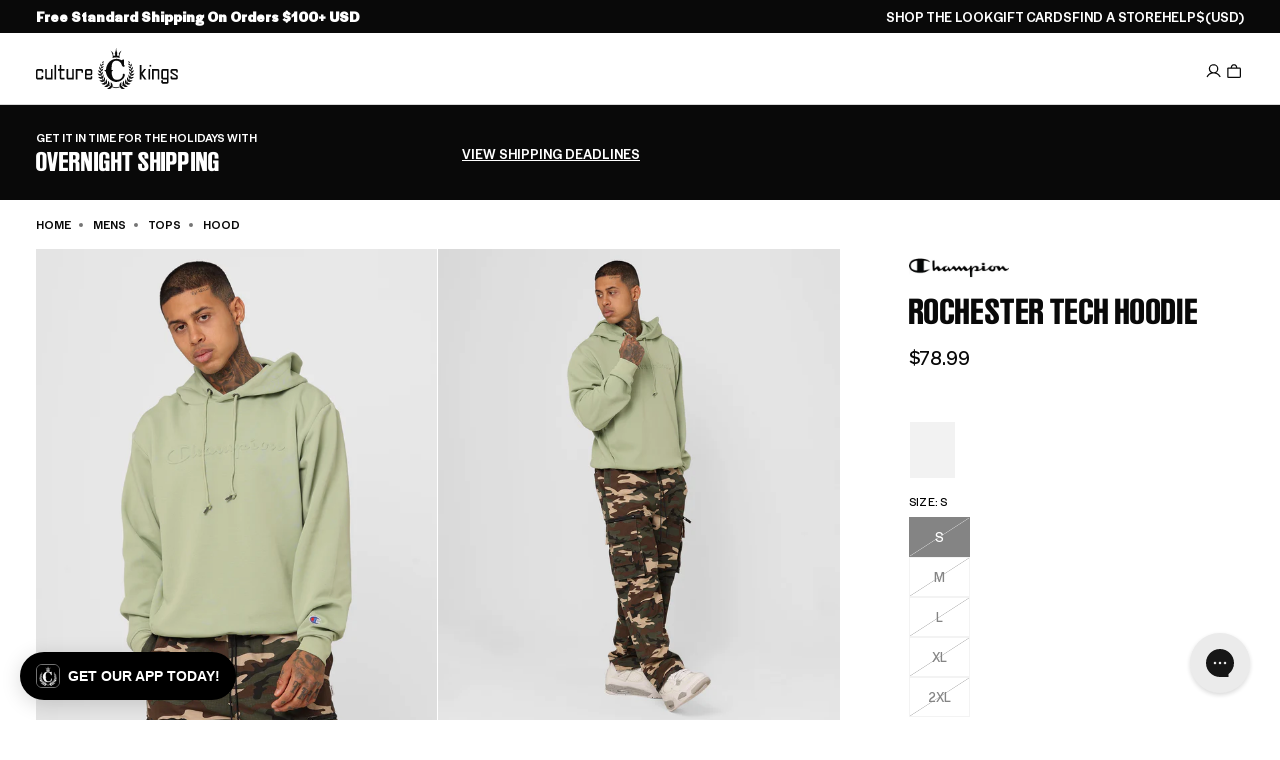

--- FILE ---
content_type: text/html; charset=utf-8
request_url: https://www.culturekings.com/products/champion-rochester-tech-hoodie-push-the-button
body_size: 143843
content:
<!doctype html>
<html class="no-js no-touch   expanded-header-search"
  lang="en"
  data-cart-count="0"
  data-scroll-direction="up"
  data-shop="culture-kings-us.myshopify.com"
  style="--scrollbar-width: 0px;">
  <head>
<script type="text/javascript" src="https://edge.personalizer.io/storefront/2.0.0/js/shopify/storefront.min.js?key=9agfm-z4be0p9y6k0s-qzxdi&shop=culture-kings-us.myshopify.com"></script>
<script>
window.LimeSpot = window.LimeSpot === undefined ? {} : LimeSpot;
LimeSpot.PageInfo = { Type: "Product", Template: "product", ReferenceIdentifier: "6881425555569" };

LimeSpot.StoreInfo = { Theme: "Culture Kings 2025" };


LimeSpot.CartItems = [];
</script>





<script>
  const blockedScripts = [
    { url: "https://static-tracking.klaviyo.com", category: "C0002,C0004" },
    { url: "https://ecom-app.rakutenadvertising.io/rakuten_advertising.js", category: "C0002,C0004" },
    { url: "https://ct.pinterest.com", category: "C0002,C0004" },
    { url: "https://dx.mountain.com", category: "C0002,C0004" },
    { url: "https://px.mountain.com", category: "C0002,C0004" },
    { url: "https://tr.snapchat.com", category: "C0002,C0004" },
    { url: "https://intg.snapchat.com", category: "C0002,C0004" },
  ];

  function isCategoryAllowed(categoryString) {
    if (!window.OptanonActiveGroups) return false;

    const activeGroups = window.OptanonActiveGroups.split(",").map(cat => cat.trim());
    const requiredCategories = categoryString.split(",").map(cat => cat.trim());

    return requiredCategories.every(cat => activeGroups.includes(cat));
  }

  (function () {
    const originalCreateElement = document.createElement;
    const originalAppendChild = Element.prototype.appendChild;
    const originalInsertBefore = Element.prototype.insertBefore;

    function blockScript(element) {
      if (element.tagName && element.tagName.toLowerCase() === "script") {
        const scriptSrc = element.src || element.getAttribute("src");
        if (scriptSrc) {
          const blockedScript = blockedScripts.find(script => scriptSrc.includes(script.url));
          if (blockedScript) {
            element.setAttribute("data-src", scriptSrc); // Store for debugging
            element.removeAttribute("src"); // Prevent loading
            element.setAttribute("type", "text/plain"); // Prevent execution
          }
        }
      }
    }

    document.createElement = function (tagName) {
      const element = originalCreateElement.call(document, tagName);
      if (tagName.toLowerCase() === "script") {
        const originalSetAttribute = element.setAttribute;
        element.setAttribute = function (name, value) {
          if (name === "src") {
            blockScript(element);
          }
          originalSetAttribute.call(this, name, value);
        };
      }
      return element;
    };

    Element.prototype.appendChild = function (node) {
      blockScript(node);
      return originalAppendChild.call(this, node);
    };

    Element.prototype.insertBefore = function (node, refNode) {
      blockScript(node);
      return originalInsertBefore.call(this, node, refNode);
    };
  })();

  function OptanonWrapper() {
    blockedScripts.forEach(script => {
      if (isCategoryAllowed(script.category)) {
        const scriptElements = document.querySelectorAll(
          `script[type="text/plain"][data-src*="${script.url}"]`
        );
        scriptElements.forEach(scriptElement => {
          scriptElement.removeAttribute("type"); // Allow execution
          scriptElement.setAttribute("src", scriptElement.getAttribute("data-src")); // Restore src to trigger load
        });
      }
    });

    const otLink = document.querySelector(".ot-imprint-link");
    if(!otLink) return;
    // Update the link text to just "Terms of Use"
    otLink.textContent = "Terms of Use";

    // Insert "and" wrapped in a span with margin-left if not already present
    const previousElement = otLink.previousElementSibling;
    if (!previousElement.matches("span.and-text")) {
      const newSpan = document.createElement("span");
      newSpan.classList.add("and-text");
      newSpan.setAttribute("style", "margin-left:5px;");
      newSpan.textContent = "and";
      otLink.parentElement.insertBefore(newSpan, otLink);
    }

    // Append " and consent to our cookies." after the link text if not already present
    const nextElement = otLink.nextElementSibling;
    if (!nextElement || nextElement.matches("span.consent-text")) {
      const newSpan = document.createElement("span");
      newSpan.classList.add("consent-text");
      newSpan.setAttribute("style", "margin-left:5px;");
      newSpan.textContent = "and consent to our cookies.";
      otLink.parentElement.appendChild(newSpan);
    }
  }
</script><link rel="preconnect" href="https://cdn.shopify.com" crossorigin>

<meta name="google-site-verification" content="GAw1SpLQgNigSoGpTGKPor-OIWJ76V0NWhQOS_4USRA" /><link rel="preload" as="image" fetchpriority="high" href="//www.culturekings.com/cdn/shop/files/02047180-YP694_mens_0010.jpg?v=1693441713&width=1000" imagesrcset="//www.culturekings.com/cdn/shop/files/02047180-YP694_mens_0010.jpg?v=1693441713&width=600 600w, //www.culturekings.com/cdn/shop/files/02047180-YP694_mens_0010.jpg?v=1693441713&width=800 800w, //www.culturekings.com/cdn/shop/files/02047180-YP694_mens_0010.jpg?v=1693441713&width=1000 1000w" imagesizes="auto" media="(min-width: 1600px)">                    <link rel="preload" as="image" fetchpriority="high" href="//www.culturekings.com/cdn/shop/files/02047180-YP694_mens_0010.jpg?v=1693441713&width=1000" imagesrcset="//www.culturekings.com/cdn/shop/files/02047180-YP694_mens_0010.jpg?v=1693441713&width=600 600w, //www.culturekings.com/cdn/shop/files/02047180-YP694_mens_0010.jpg?v=1693441713&width=800 800w" imagesizes="auto" media="(min-width: 1200px) and (max-width: 1599px)">                    <link rel="preload" as="image" fetchpriority="high" href="//www.culturekings.com/cdn/shop/files/02047180-YP694_mens_0010.jpg?v=1693441713&width=400" imagesrcset="//www.culturekings.com/cdn/shop/files/02047180-YP694_mens_0010.jpg?v=1693441713&width=400 400w" imagesizes="auto" media="(min-width: 1024px) and (max-width: 1199px)">                    <link rel="preload" as="image" fetchpriority="high" href="//www.culturekings.com/cdn/shop/files/02047180-YP694_mens_0010.jpg?v=1693441713&width=600" imagesrcset="//www.culturekings.com/cdn/shop/files/02047180-YP694_mens_0010.jpg?v=1693441713&width=500 500w, //www.culturekings.com/cdn/shop/files/02047180-YP694_mens_0010.jpg?v=1693441713&width=600 600w" imagesizes="auto" media="(min-width: 430px) and (max-width: 1023px)">
<meta charset="utf-8">
<meta http-equiv="X-UA-Compatible" content="IE=edge">
<meta name="viewport" content="width=device-width, initial-scale=1.0, viewport-fit=cover">
<meta name="format-detection" content="telephone=no" /><link rel="icon" type="image/png" href="//www.culturekings.com/cdn/shop/files/culture-kings-logo.png?crop=center&height=32&v=1759860680&width=32"><title>Champion Rochester Tech Hoodie Push The Button | Culture Kings US</title><link rel="canonical" href="https://www.culturekings.com/products/champion-rochester-tech-hoodie-push-the-button">
  <link rel="alternate" hreflang="en-AU" href="https://www.culturekings.com.au/products/champion-rochester-tech-hoodie-push-the-button">


  <link rel="alternate" hreflang="en-NZ" href="https://www.culturekings.co.nz/products/champion-rochester-tech-hoodie-push-the-button">


  <link rel="alternate" hreflang="en-US" href="https://www.culturekings.com/products/champion-rochester-tech-hoodie-push-the-button">


<link rel="alternate" hreflang="en" href="https://www.culturekings.com.au/products/champion-rochester-tech-hoodie-push-the-button">
<link rel="alternate" hreflang="x-default" href="https://www.culturekings.com.au/products/champion-rochester-tech-hoodie-push-the-button">
<meta name="description" content="- Style: AV8JN_LAQ Shop the Rochester Tech Hoodie. Features - Dropped shoulders - Ribbed trims - Dual side pockets. AfterPay Available &amp; multiple shipping options.">



<meta property="og:type" content="product">
  <meta property="og:title" content="Champion Rochester Tech Hoodie Push The Button | Culture Kings US"><meta property="og:image" content="https://www.culturekings.com/cdn/shop/files/02047180-YP694_mens_0010_1024x1024.jpg?v=1693441713"><meta name="description" content="- Style: AV8JN_LAQ Shop the Rochester Tech Hoodie. Features - Dropped shoulders - Ribbed trims - Dual side pockets. AfterPay Available &amp;amp; multiple shipping options.">
  <meta property="og:description" content="- Style: AV8JN_LAQ Shop the Rochester Tech Hoodie. Features - Dropped shoulders - Ribbed trims - Dual side pockets. AfterPay Available &amp;amp; multiple shipping options.">
  <meta property="og:price:amount" content="78.99">
  <meta property="og:price:currency" content="USD"><meta property="og:url" content="https://www.culturekings.com/products/champion-rochester-tech-hoodie-push-the-button">
<meta property="og:site_name" content="Culture Kings US"><meta name="twitter:site" content="@culturekings"><meta name="twitter:card" content="summary"><meta name="twitter:title" content="Champion Rochester Tech Hoodie Push The Button">
  <meta name="twitter:description" content="Make the comfy choice in the Rochester Tech Hoodie with a fleecy inner and the perfect amount of stretch. This casual hoodie has clean lines and a minimal design that stands out. The ribbed trims and ">
  <meta name="twitter:image" content="https://www.culturekings.com/cdn/shop/files/02047180-YP694_mens_0010_grande.jpg?v=1693441713">
  <meta name="twitter:image:width" content="600">
  <meta name="twitter:image:height" content="600"><meta name="facebook-domain-verification" content="6v1gi4yoirbki8q814lamf6z6vryp8" />
<script id="theme-js-head">document.documentElement.className = document.documentElement.className.replace('no-js', 'js');    document.addEventListener('touchstart', () => document.documentElement.classList.replace('no-touch', 'touch'));    document.addEventListener('DOMContentLoaded', () => {      document.documentElement.style.setProperty('--scrollbar-width', `${window.innerWidth - document.body.clientWidth}px`);      requestAnimationFrame(() => {        document.documentElement.scrollDirection = 'up';      });    });    window.hasDialogSupport = typeof document.createElement('dialog').showModal !== 'undefined';    window.debounce = (fn, wait) => {      let t;      return (...args) => {        clearTimeout(t);        t = setTimeout(() => fn.apply(this, args), wait);      };    };    /* pubsub */    let subscribers = {};    window.subscribe = (eventName, callback) => {      if (subscribers[eventName] === undefined) {        subscribers[eventName] = [];      }      subscribers[eventName] = [...subscribers[eventName], callback];      return function unsubscribe() {        subscribers[eventName] = subscribers[eventName].filter((cb) => {          return cb !== callback;        });      };    };    window.publish = (eventName, data) => {      if (subscribers[eventName]) {        subscribers[eventName].forEach((callback) => {          callback(data);        });      }    };const REPLACE_TEXT = ",712||7½,714||7¼,718||7⅛,734||7¾,738||7⅜,758||7⅝,778||7⅞,";    window.variantReplaceText = variantTitle => {      const stringPrefix = `,${variantTitle}||`;      const hasReplaceText = REPLACE_TEXT.includes(stringPrefix);      return hasReplaceText ? REPLACE_TEXT.split(stringPrefix)[1].split(',')[0] : variantTitle;    };    window.buildQuickAdd = (el, variants, tags = [])  => {      const containerEl = el.querySelector('[data-product-card-quickadd-items]');      if (!containerEl) return;      containerEl.innerHTML = '';      let els = [];      const isFootwear = tags.some(tag => tag.includes('category-footwear'));      containerEl.classList[variants.length > 8 ? 'add' : 'remove']('quickadd-sizes__list--gt-8');      const moreBtn = document.createElement('a');      moreBtn.classList.add('product-radios__label', 'tt--upper', 'product-radios__label--more');      moreBtn.setAttribute('data-product-card-url', '');      moreBtn.setAttribute('aria-label', 'More Sizes available');      moreBtn.innerHTML = 'More';      variants.forEach(variant => {        const button = document.createElement('button');        const isAvailable = variant.available || variant.sellableOnlineQuantity > 0;        const variantTitle = window.variantReplaceText(variant.title);        const sizePrefix = isFootwear ? 'US\u00A0' : '';        const title = isAvailable ? `Add ${sizePrefix}${variantTitle} to cart` : `${sizePrefix}${variantTitle} is out of stock`;        button.type = 'button';        if (!isAvailable) button.setAttribute('disabled', 'disabled');        button.classList = `product-radios__label pointer-events quickadd-sizes__label${!isAvailable ? ' disabled' : ''}`;        button.dataset.variantId = `${variant.id.includes('ProductVariant/') ? variant.id.split('ProductVariant/')[1] : variant.id}`;        button.setAttribute('title', title);        const srTitle = `<span class="sr-only"> ${ variantTitle }</span>`;        const singleOptionText = isAvailable ? `${window.variantStrings.addToCart}${srTitle}` : `${window.variantStrings.soldOut}}${srTitle}`;        const multiOptionText = isAvailable ? `<span class="sr-only">${window.variantStrings.addToCart} </span>${sizePrefix}${variantTitle}` : `<span class="sr-only">${window.variantStrings.soldOut} </span>${sizePrefix}${variantTitle}`;        button.innerHTML = variants.length === 1 ? singleOptionText : multiOptionText;        button.setAttribute('onclick', `          const formEl = event.target.closest('form');          formEl.querySelector('[name=id]').value = event.target.dataset.variantId;          formEl.querySelector('[type=submit]').click();        `);        button.style = `          --radio-background-color: rgba(255, 255, 255, 0.56);          backdrop-filter: var(--backdrop-filter, none);          ${variants.length === 1 ? 'text-transform: uppercase;' : ''}          ${isAvailable ? '--pointer-events: all;' : 'cursor: not-allowed; opacity: 1;'}        `;        els.push(button);        containerEl.appendChild(button);      });      if (containerEl.classList.contains('quickadd-sizes__list--gt-8')) {        containerEl.appendChild(moreBtn);      }    };    window.productCardBadge = tags => {      /* Global Badge Override */      if (window.badgeStrings.global) return window.badgeStrings.global;      /* Custom using badge: prefix */      const badgeTag = tags.find(tag => tag.includes('badge:'));      if (badgeTag) return badgeTag.split('badge:')[1];      /* New */      const newTag = tags.find(tag => tag === 'new');      if (newTag) return window.productBadgeTags['new'] || 'Just Dropped';      const newArrivalsTag = tags.find(tag => tag === 'new-' || tag.includes('new-arrivals'));      if (newArrivalsTag) return window.productBadgeTags['new-arrivals'] || 'Just Dropped';      /* World Exclusive */      const worldExclusiveTag = tags.find(tag => tag.includes('marketing:ck-world-exclusive'));      if (worldExclusiveTag) return window.productBadgeTags['marketing:ck-world-exclusive'] || 'World Exclusive';      /* Back To School */      const backToSchoolTag = tags.find(tag => tag.includes('back-to-school'));      if (backToSchoolTag) return window.productBadgeTags['back-to-school'] || 'Back To School';      return null;    };    window.renderMultiBuyPromo = (cardEl, tags = [], price) => {      const values = (tags || []).filter(tag => tag.startsWith('script=group_override:') || tag.includes('type=percentage'))        .map(tag => parseFloat(tag.split('value=')[1].split(':')[0]));      const bestPromo = values.length ? Math.max(...values) : null;      const el = cardEl.querySelector('[data-product-card-promo]');      if (!el) return;      const override = (tags || []).find(tag => tag.startsWith('promo_override='));        if (override) {          const message = override.split('promo_override=')[1];          if (message) {            el.innerHTML = `<span>${message}</span>`;            el.classList.remove('hide');            return;          }        }      const fixed = (tags || []).find(tag =>        tag.startsWith('script=group_override:') &&        tag.includes('value=') &&        tag.includes('qty=')      );      if (fixed) {        const value = parseFloat(fixed.split('value=')[1]?.split(':')[0]);        const qty = parseInt(fixed.split('qty=')[1]?.split(':')[0], 10);        if (!isNaN(value) && !isNaN(qty)) {          const deal = value / 100;          const regular = price * qty;          const percent = Math.round(((regular - deal) / regular) * 100);          el.innerHTML = `<span>Save ${percent}% — with ${qty} for $${deal.toFixed(2)}</span>`;          el.classList.remove('hide');          return;        }      }      if (bestPromo) {        el.innerHTML = `<span>Multi Buy - Up To ${bestPromo}% Off</span>`;        el.classList.remove('hide');      } else {        el.innerHTML = '';        el.classList.add('hide');      }    };    window.productCardLoad = (e, data, cardEl) => {      cardEl = typeof cardEl !== 'undefined' ? cardEl : e.target.closest('[data-product-card]');      data = typeof data !== 'undefined' ? data : JSON.parse(e.target.dataset.swatch);      /* build swatches */      buildQuickAdd(cardEl, data.variants, data.tags || []);      /* loading state: begin */      cardEl.classList?.add('product-card--loading');      window.renderMultiBuyPromo(cardEl, data.tags || [], data.price);      const forceSoldOut = data.tags.find(tag => tag.includes('marketing:force-sold-out'));      const quickAddSizes = cardEl.querySelector('quickadd-sizes');      if (forceSoldOut && quickAddSizes) {        quickAddSizes.classList?.add('force-sold-out');      }      /* swatch active class: remove previous */      cardEl.querySelector('.swatches__item--active')?.classList?.remove('swatches__item--active');      /* swatch active class: add to clicked swatch */      e && e.target.classList.add('swatches__item--active');      /* update card: image */      cardEl.querySelectorAll('[data-product-card-image]').forEach((el, index) => {        const srcEl = el.querySelector('[data-product-card-image-src]');        const srcsetEl = el.querySelector('[data-product-card-image-srcset]');        let src = index === 0 && data.hasOwnProperty('image') ? `${data.image}&width=500` : data.images[index] && data.images[index].src ? data.images[index].src : data.images[index] || null;        let srcset = data.images[index] && data.images[index].srcset ? data.images[index].srcset : src;        let srcsetLarge = data.images[index] && data.images[index].srcsetLarge ? data.images[index].srcsetLarge : srcset?.replace('&width=500', '&width=800');        if (src && !src.includes('width=')) src = `${src}&width=500`;        if (srcset && !srcset.includes('width=')) srcset = `${srcset}&width=500`;        if (srcsetLarge && !srcsetLarge.includes('width=')) srcsetLarge = `${srcsetLarge}&width=800`;        if (srcsetEl && srcsetLarge) srcsetEl.srcset = srcsetLarge;        if (srcEl) {          srcEl.alt = data.images[index] && data.images[index].hasOwnProperty('alt') ? data.images[index].alt : '';          srcEl.src = src;          srcEl.srcset = srcset;          srcEl.removeAttribute('hidden');        }      });      /* update vendor */      const brandEl = cardEl.querySelector('[data-product-card-brand]');      if (brandEl) {        const brandTextEl = brandEl.querySelector('[data-product-card-brand-text]');        const brandLogoEl = brandEl.querySelector('[data-product-card-brand-logo]');        if (data.vendor) {          if (brandTextEl) brandTextEl.innerText = data.vendor;          if (brandLogoEl) {            const brandTag = data.tags.find(tag => tag.includes('brand-'));            if (brandTag) {              const img = document.createElement('img');              img.alt = `${data.vendor} logo`;              img.height = 28;              img.loading = 'lazy';              img.src = `https://culture-kings-static.imgix.net/images/logos-left/${brandTag}.jpg?h=70&auto=compress,format`;              img.style = `                height: 100%;                object-fit: contain;                object-position: 0 0;                width: 100%;              `;              img.width = 120;              brandLogoEl.appendChild(img);            }          }        } else {          if (brandTextEl) brandTextEl.classList.add('hide');        }      }      /* update card: url */      const urlEls = cardEl.querySelectorAll('[data-product-card-url]');      urlEls.forEach(el => {        const url = data.url || `${window.routes.root_url}products/${data.handle}`;        el.href = url;        el.title = `View ${data.title} in ${data.variantName} product details`;      });      /* update card: price */      const compareAtEl = cardEl.querySelector('[data-product-card-price-compare]');      const priceEl = cardEl.querySelector('[data-product-card-price-regular]');      const savingsEl = cardEl.querySelector('[data-product-card-price-savings]');      let isSale = data.isOnSale || false;      let compareAtAmount = data.priceCompareAt || data.compareAtPrice;      let priceAmount = data.priceAmount || data.price;      let discountAmount;      if (!isSale) {        const discountScriptTagPrefix = 'script=percent:value=';        const discountScriptTag = data.tags.find(tag => tag.includes(discountScriptTagPrefix));        discountAmount = discountScriptTag ? discountScriptTag.split(discountScriptTagPrefix)[1] : null;        const hasDiscount = discountAmount !== null;        const discountFraction = hasDiscount ? (100 - parseFloat(discountAmount)) / 100 : null;        compareAtAmount = hasDiscount ? parseFloat(priceAmount) : data.priceCompareAt || data.compareAtPrice;        if (hasDiscount) priceAmount = parseFloat(priceAmount) * discountFraction;        isSale = discountAmount || parseFloat(compareAtAmount) > parseFloat(priceAmount);      }      const compareAt = compareAtAmount ? typeof compareAtAmount === 'string' ? compareAtAmount : `$${compareAtAmount.toString().includes('.') ? compareAtAmount.toFixed(2) : compareAtAmount}` : 0;      const price =        typeof data.price === 'string'          ? priceAmount          : `$${              priceAmount.toString().includes('.')                ? priceAmount.toFixed(2)                : priceAmount            }`;      if (priceEl) priceEl.innerText = price;      if (isSale) {        if (compareAtEl) compareAtEl.innerText = compareAt;        if (compareAtEl) compareAtEl.classList.remove('hide');        /* update card: savings */        if (savingsEl) {          const savingsAmount = (discountAmount ? parseFloat(discountAmount) : (1 - parseFloat(priceAmount)/parseFloat(compareAtAmount)) * 100);          savingsEl.innerText = `Save ${Math.round(savingsAmount)}%`;          savingsEl.classList?.remove('hide');        }      } else {        if (compareAtEl) compareAtEl.innerText = '';        if (compareAtEl) compareAtEl.classList.add('hide');        if (savingsEl) {          savingsEl.classList?.add('hide');          savingsEl.innerText = '';        }      }      /* update card: badge */      const badgeEl = cardEl.querySelector('[data-product-card-badge');      const badgeTextEl = badgeEl?.querySelector('[data-badge-text');      const saleBadgeTextEl = badgeEl?.querySelector('[data-sale-badge-text');      let badge = productCardBadge(data.tags);              if (data.productType === 'Gift Cards') badge = null;            if (isSale && ['Just Dropped', 'Best Seller'].includes(badge)) badge = null;      if (badge) {        if (badgeTextEl) {          badgeTextEl.innerText = badge;          if (badgeTextEl.classList) badgeTextEl.classList.remove('hide');        }      } else {        if (badgeTextEl) {          if (badgeTextEl.classList) badgeTextEl.classList.add('hide');          badgeTextEl.innerText = '';        }      }      if (isSale) {        if (saleBadgeTextEl) {          if (saleBadgeTextEl.classList) saleBadgeTextEl.classList = 'badge__text badge__text--sale';          saleBadgeTextEl.style.setProperty('--badge-fill-background-color', 'var(--black)');          saleBadgeTextEl.style.setProperty('--badge-fill-color', 'var(--white)');          saleBadgeTextEl.innerText = window.badgeStrings.sale;          if (saleBadgeTextEl.classList)saleBadgeTextEl.classList.remove('hide');        }      } else {        if (saleBadgeTextEl) {          if (saleBadgeTextEl.classList) saleBadgeTextEl.classList = `badge__text badge__text--fill hide`;          saleBadgeTextEl.style.setProperty('--badge-fill-background-color', null);          saleBadgeTextEl.style.setProperty('--badge-fill-color', null);          saleBadgeTextEl.innerText = '';        }      }      /* update card: rating */      const ratingsEl = cardEl.querySelector('[data-product-card-ratings]');      const ratingsSrEl = cardEl.querySelector('[data-product-card-ratings-sr-el]');      const ratingsValueEl = cardEl.querySelector('[data-product-card-ratings-value]');      const ratingsCountEl = cardEl.querySelector('[data-product-card-ratings-count]');      if (ratingsValueEl && data.meta?.yotpo?.reviews_average) {        ratingsValueEl.setAttribute('content', data.meta?.yotpo?.reviews_average);        ratingsValueEl.innerText = data.meta?.yotpo?.reviews_average;      } else {        if (ratingsValueEl) {          ratingsValueEl.setAttribute('content', 0);        }      }      if (ratingsCountEl && data.meta?.yotpo?.reviews_count) {        ratingsCountEl.setAttribute('content', data.meta?.yotpo?.reviews_count);        ratingsCountEl.innerText = data.meta?.yotpo?.reviews_count;        if (ratingsSrEl) ratingsSrEl.innerText = `${data.meta?.yotpo?.reviews_count} reviews with an average of ${data.meta?.yotpo?.reviews_average} star rating`;      } else {        if (ratingsSrEl) ratingsSrEl.innerText = `No reviews for this product yet`;        if (ratingsCountEl) {          ratingsCountEl.setAttribute('content', 0);        }      }      /* update card: title */      const titleEl = cardEl.querySelector('[data-product-card-title]');      if (cardEl && titleEl) titleEl.innerText = data.title.replace(/&lt;br&gt;/g, "\n").replace(/&#39;/g , "\'");      /* update card: variant name */      const variantEl = cardEl.querySelector('[data-product-card-variant-name]');      if (variantEl) variantEl.innerText = data.variantName;      const dateStr = data.meta?.drop?.datetime;      if (dateStr) {        const countdown = cardEl.querySelector('[data-drop-datetime]');        countdown.dataset.dropDatetime = dateStr.replace(" ", "T");      }    };    /**     * Convert a date to another timezone     *     * @param {date} date Date to convert     * @param {*} timezone Timezone string     * @returns Date     */    window.dateInTimezone = (dateString, timezone) => {      const date = new Date(dateString);      const invdate = new Date(date.toLocaleString('en-US', {        timeZone: timezone      }));      const diff = date.getTime() - invdate.getTime();      const timeZoneDate = new Date(date.getTime() + diff);      return timeZoneDate;    };let storageLayout = localStorage.getItem('gridLayout');if (storageLayout) {  if (window.matchMedia('(min-width: 1024px)').matches) {    storageLayout = storageLayout === 'medium' ? 'extra-large' : storageLayout;  } else if (storageLayout === 'extra-large') {    storageLayout = 'medium';  }}const layout = storageLayout !== null ? storageLayout : window.matchMedia('(min-width: 1024px)').matches ? 'extra-large' : 'medium';document.documentElement.dataset.gridLayout = layout;window.sizeReplaceText = ["712||7½","714||7¼","718||7⅛","734||7¾","738||7⅜","758||7⅝","778||7⅞"].map(size => {    const sizeSplit = size.split('||');    return {      title: sizeSplit[0],      replace: sizeSplit[1],    }  });  window.sizeReplaceText = window.sizeReplaceText.reduce((item, currentItem) => {    item[currentItem.title] = currentItem.replace;    return item;  }, {});window.productBadgeTagsMap = ["new||Just Dropped"," new-arrivals||Just Dropped"," marketing:ck-world-exclusive||World Exclusive"].map(tag => {    const tagSplit = tag.split('||');    return {      tag: tagSplit[0].replaceAll(' ', ''),      title: tagSplit[1],    }  });  window.productBadgeTags = window.productBadgeTagsMap.reduce((item, currentItem) => {    item[currentItem.tag] = currentItem.title;    return item;  }, {});/* constants */const ON_CHANGE_DEBOUNCE_TIMER = 300;window.PUB_SUB_EVENTS = {  cartError: 'cart-error',  cartUpdate: 'cart-update',  cartView: 'cart-view',  collectionUpdate: 'collection-update',  facetUpdate: 'facet-update',  featureTileView: 'feature-tile-view',  navClose: 'nav-close',  navOpen: 'nav-open',  openReleaseDialog: 'open-release-dialog',  productClick: 'product-click',  promotionView: 'promotion-view',  quantityUpdate: 'quantity-update',  searchToggle: 'search-toggle',  usersCountryReady: 'users-country-ready',  variantChange: 'variant-change',  viewItemList: 'view-item-list',};window.freeShipping = '';window.breakpoints = {  desktop: '1024px',  mobile: '1023px',};window.headerScrolledThreshold = 201;window.assetUrls = {  'swiper.js': "\/\/www.culturekings.com\/cdn\/shop\/t\/17\/assets\/swiper.js?v=115785340122829458061753734496",  'air-datepicker.js': "\/\/www.culturekings.com\/cdn\/shop\/t\/17\/assets\/air-datepicker.js?v=682962",};window.theme = {  strings: {    addToCart: "Add to bag",    soldOut: "Sold out",    unavailable: "Unavailable",    shipping_method_message: "Translation missing: en.shopify.checkout.general.shipping_method_message",    shipping_method_message_url: "Translation missing: en.shopify.checkout.general.shipping_method_message_url",    shipping_method_message_url_label: "Translation missing: en.shopify.checkout.general.shipping_method_message_url_label",    releases_success_message: "You will be notified when this drops!",    releases_error_message: "Something went wrong. Please enter a valid phone number including the country code. For example: +1 888 555 1234"  },  moneyFormat: "${{amount}} USD",  timeZone: "-08:00"};window.routes = {  cart_url: '/cart',  cart_add_url: '/cart/add',  cart_change_url: '/cart/change',  cart_update_url: '/cart/update',  root_url: '/',  shop_url: 'https://www.culturekings.com',};window.cartStrings = {  error: `There was an error while updating your bag. Please try again.`,  quantityError: `You can only add {{ quantity }} of this item to your bag.`,};window.badgeStrings = {  sale: `Sale`,  global: "",};window.variantStrings = {  addToCart: `Add to bag`,  soldOut: `Sold out`,  unavailable: `Unavailable`,};        window.freeShipping = {      amount: 10000    };  //# sourceMappingURL=[data-uri]* base64'd inline sourcemap */
</script><script>window.performance && window.performance.mark && window.performance.mark('shopify.content_for_header.start');</script><meta name="facebook-domain-verification" content="4thyvhm4fkvkzkf5l1xx2rmoydnakz">
<meta id="shopify-digital-wallet" name="shopify-digital-wallet" content="/21146461/digital_wallets/dialog">
<meta name="shopify-checkout-api-token" content="006f958feaf55788fcd9233f655ef2b1">
<meta id="in-context-paypal-metadata" data-shop-id="21146461" data-venmo-supported="false" data-environment="production" data-locale="en_US" data-paypal-v4="true" data-currency="USD">
<link rel="alternate" type="application/json+oembed" href="https://www.culturekings.com/products/champion-rochester-tech-hoodie-push-the-button.oembed">
<script async="async" src="/checkouts/internal/preloads.js?locale=en-US"></script>
<link rel="preconnect" href="https://shop.app" crossorigin="anonymous">
<script async="async" src="https://shop.app/checkouts/internal/preloads.js?locale=en-US&shop_id=21146461" crossorigin="anonymous"></script>
<script id="apple-pay-shop-capabilities" type="application/json">{"shopId":21146461,"countryCode":"US","currencyCode":"USD","merchantCapabilities":["supports3DS"],"merchantId":"gid:\/\/shopify\/Shop\/21146461","merchantName":"Culture Kings US","requiredBillingContactFields":["postalAddress","email","phone"],"requiredShippingContactFields":["postalAddress","email","phone"],"shippingType":"shipping","supportedNetworks":["visa","masterCard","amex","discover","elo","jcb"],"total":{"type":"pending","label":"Culture Kings US","amount":"1.00"},"shopifyPaymentsEnabled":true,"supportsSubscriptions":true}</script>
<script id="shopify-features" type="application/json">{"accessToken":"006f958feaf55788fcd9233f655ef2b1","betas":["rich-media-storefront-analytics"],"domain":"www.culturekings.com","predictiveSearch":true,"shopId":21146461,"locale":"en"}</script>
<script>var Shopify = Shopify || {};
Shopify.shop = "culture-kings-us.myshopify.com";
Shopify.locale = "en";
Shopify.currency = {"active":"USD","rate":"1.0"};
Shopify.country = "US";
Shopify.theme = {"name":"Culture Kings 2025","id":135004913777,"schema_name":"Pivotmade theme","schema_version":"2025-12-23-1","theme_store_id":null,"role":"main"};
Shopify.theme.handle = "null";
Shopify.theme.style = {"id":null,"handle":null};
Shopify.cdnHost = "www.culturekings.com/cdn";
Shopify.routes = Shopify.routes || {};
Shopify.routes.root = "/";</script>
<script type="module">!function(o){(o.Shopify=o.Shopify||{}).modules=!0}(window);</script>
<script>!function(o){function n(){var o=[];function n(){o.push(Array.prototype.slice.apply(arguments))}return n.q=o,n}var t=o.Shopify=o.Shopify||{};t.loadFeatures=n(),t.autoloadFeatures=n()}(window);</script>
<script>
  window.ShopifyPay = window.ShopifyPay || {};
  window.ShopifyPay.apiHost = "shop.app\/pay";
  window.ShopifyPay.redirectState = null;
</script>
<script id="shop-js-analytics" type="application/json">{"pageType":"product"}</script>
<script defer="defer" async type="module" src="//www.culturekings.com/cdn/shopifycloud/shop-js/modules/v2/client.init-shop-cart-sync_C5BV16lS.en.esm.js"></script>
<script defer="defer" async type="module" src="//www.culturekings.com/cdn/shopifycloud/shop-js/modules/v2/chunk.common_CygWptCX.esm.js"></script>
<script type="module">
  await import("//www.culturekings.com/cdn/shopifycloud/shop-js/modules/v2/client.init-shop-cart-sync_C5BV16lS.en.esm.js");
await import("//www.culturekings.com/cdn/shopifycloud/shop-js/modules/v2/chunk.common_CygWptCX.esm.js");

  window.Shopify.SignInWithShop?.initShopCartSync?.({"fedCMEnabled":true,"windoidEnabled":true});

</script>
<script>
  window.Shopify = window.Shopify || {};
  if (!window.Shopify.featureAssets) window.Shopify.featureAssets = {};
  window.Shopify.featureAssets['shop-js'] = {"shop-cart-sync":["modules/v2/client.shop-cart-sync_ZFArdW7E.en.esm.js","modules/v2/chunk.common_CygWptCX.esm.js"],"init-fed-cm":["modules/v2/client.init-fed-cm_CmiC4vf6.en.esm.js","modules/v2/chunk.common_CygWptCX.esm.js"],"shop-button":["modules/v2/client.shop-button_tlx5R9nI.en.esm.js","modules/v2/chunk.common_CygWptCX.esm.js"],"shop-cash-offers":["modules/v2/client.shop-cash-offers_DOA2yAJr.en.esm.js","modules/v2/chunk.common_CygWptCX.esm.js","modules/v2/chunk.modal_D71HUcav.esm.js"],"init-windoid":["modules/v2/client.init-windoid_sURxWdc1.en.esm.js","modules/v2/chunk.common_CygWptCX.esm.js"],"shop-toast-manager":["modules/v2/client.shop-toast-manager_ClPi3nE9.en.esm.js","modules/v2/chunk.common_CygWptCX.esm.js"],"init-shop-email-lookup-coordinator":["modules/v2/client.init-shop-email-lookup-coordinator_B8hsDcYM.en.esm.js","modules/v2/chunk.common_CygWptCX.esm.js"],"init-shop-cart-sync":["modules/v2/client.init-shop-cart-sync_C5BV16lS.en.esm.js","modules/v2/chunk.common_CygWptCX.esm.js"],"avatar":["modules/v2/client.avatar_BTnouDA3.en.esm.js"],"pay-button":["modules/v2/client.pay-button_FdsNuTd3.en.esm.js","modules/v2/chunk.common_CygWptCX.esm.js"],"init-customer-accounts":["modules/v2/client.init-customer-accounts_DxDtT_ad.en.esm.js","modules/v2/client.shop-login-button_C5VAVYt1.en.esm.js","modules/v2/chunk.common_CygWptCX.esm.js","modules/v2/chunk.modal_D71HUcav.esm.js"],"init-shop-for-new-customer-accounts":["modules/v2/client.init-shop-for-new-customer-accounts_ChsxoAhi.en.esm.js","modules/v2/client.shop-login-button_C5VAVYt1.en.esm.js","modules/v2/chunk.common_CygWptCX.esm.js","modules/v2/chunk.modal_D71HUcav.esm.js"],"shop-login-button":["modules/v2/client.shop-login-button_C5VAVYt1.en.esm.js","modules/v2/chunk.common_CygWptCX.esm.js","modules/v2/chunk.modal_D71HUcav.esm.js"],"init-customer-accounts-sign-up":["modules/v2/client.init-customer-accounts-sign-up_CPSyQ0Tj.en.esm.js","modules/v2/client.shop-login-button_C5VAVYt1.en.esm.js","modules/v2/chunk.common_CygWptCX.esm.js","modules/v2/chunk.modal_D71HUcav.esm.js"],"shop-follow-button":["modules/v2/client.shop-follow-button_Cva4Ekp9.en.esm.js","modules/v2/chunk.common_CygWptCX.esm.js","modules/v2/chunk.modal_D71HUcav.esm.js"],"checkout-modal":["modules/v2/client.checkout-modal_BPM8l0SH.en.esm.js","modules/v2/chunk.common_CygWptCX.esm.js","modules/v2/chunk.modal_D71HUcav.esm.js"],"lead-capture":["modules/v2/client.lead-capture_Bi8yE_yS.en.esm.js","modules/v2/chunk.common_CygWptCX.esm.js","modules/v2/chunk.modal_D71HUcav.esm.js"],"shop-login":["modules/v2/client.shop-login_D6lNrXab.en.esm.js","modules/v2/chunk.common_CygWptCX.esm.js","modules/v2/chunk.modal_D71HUcav.esm.js"],"payment-terms":["modules/v2/client.payment-terms_CZxnsJam.en.esm.js","modules/v2/chunk.common_CygWptCX.esm.js","modules/v2/chunk.modal_D71HUcav.esm.js"]};
</script>
<script>(function() {
  var isLoaded = false;
  function asyncLoad() {
    if (isLoaded) return;
    isLoaded = true;
    var urls = ["https:\/\/cdn-scripts.signifyd.com\/shopify\/script-tag.js?shop=culture-kings-us.myshopify.com","\/\/social-login.oxiapps.com\/api\/init?vt=928352\u0026shop=culture-kings-us.myshopify.com","https:\/\/tag.rmp.rakuten.com\/123199.ct.js?shop=culture-kings-us.myshopify.com","https:\/\/d38xvr37kwwhcm.cloudfront.net\/js\/grin-sdk.js?shop=culture-kings-us.myshopify.com","\/\/swymv3premium-01.azureedge.net\/code\/custom\/swym-auth-checker.js?shop=culture-kings-us.myshopify.com","https:\/\/intg.snapchat.com\/shopify\/shopify-scevent-init.js?id=a5172a0d-0d3f-4e99-889d-52a7fb35eff6\u0026shop=culture-kings-us.myshopify.com","https:\/\/cdn.tapcart.com\/webbridge-sdk\/webbridge.umd.js?shop=culture-kings-us.myshopify.com","https:\/\/assets.tapcart.com\/__tc-ck-loader\/index.js?appId=lV7vf6cOcx\u0026environment=production\u0026shop=culture-kings-us.myshopify.com","https:\/\/config.gorgias.chat\/bundle-loader\/01GYCCDPJA2S6YGQKQH5CACY3K?source=shopify1click\u0026shop=culture-kings-us.myshopify.com","https:\/\/cdn.9gtb.com\/loader.js?g_cvt_id=11bda2c7-40a0-43f8-ba97-86d46671f2d6\u0026shop=culture-kings-us.myshopify.com","https:\/\/edge.personalizer.io\/storefront\/2.0.0\/js\/shopify\/storefront.min.js?key=strca-qz4r0wzb9g6flq0bxn-zyghz\u0026shop=culture-kings-us.myshopify.com"];
    for (var i = 0; i < urls.length; i++) {
      var s = document.createElement('script');
      s.type = 'text/javascript';
      s.async = true;
      s.src = urls[i];
      var x = document.getElementsByTagName('script')[0];
      x.parentNode.insertBefore(s, x);
    }
  };
  if(window.attachEvent) {
    window.attachEvent('onload', asyncLoad);
  } else {
    window.addEventListener('load', asyncLoad, false);
  }
})();</script>
<script id="__st">var __st={"a":21146461,"offset":-28800,"reqid":"a861b50c-0dd1-48a1-9a9e-6dc4df38946d-1768833705","pageurl":"www.culturekings.com\/products\/champion-rochester-tech-hoodie-push-the-button","u":"bd99f958adaa","p":"product","rtyp":"product","rid":6881425555569};</script>
<script>window.ShopifyPaypalV4VisibilityTracking = true;</script>
<script id="captcha-bootstrap">!function(){'use strict';const t='contact',e='account',n='new_comment',o=[[t,t],['blogs',n],['comments',n],[t,'customer']],c=[[e,'customer_login'],[e,'guest_login'],[e,'recover_customer_password'],[e,'create_customer']],r=t=>t.map((([t,e])=>`form[action*='/${t}']:not([data-nocaptcha='true']) input[name='form_type'][value='${e}']`)).join(','),a=t=>()=>t?[...document.querySelectorAll(t)].map((t=>t.form)):[];function s(){const t=[...o],e=r(t);return a(e)}const i='password',u='form_key',d=['recaptcha-v3-token','g-recaptcha-response','h-captcha-response',i],f=()=>{try{return window.sessionStorage}catch{return}},m='__shopify_v',_=t=>t.elements[u];function p(t,e,n=!1){try{const o=window.sessionStorage,c=JSON.parse(o.getItem(e)),{data:r}=function(t){const{data:e,action:n}=t;return t[m]||n?{data:e,action:n}:{data:t,action:n}}(c);for(const[e,n]of Object.entries(r))t.elements[e]&&(t.elements[e].value=n);n&&o.removeItem(e)}catch(o){console.error('form repopulation failed',{error:o})}}const l='form_type',E='cptcha';function T(t){t.dataset[E]=!0}const w=window,h=w.document,L='Shopify',v='ce_forms',y='captcha';let A=!1;((t,e)=>{const n=(g='f06e6c50-85a8-45c8-87d0-21a2b65856fe',I='https://cdn.shopify.com/shopifycloud/storefront-forms-hcaptcha/ce_storefront_forms_captcha_hcaptcha.v1.5.2.iife.js',D={infoText:'Protected by hCaptcha',privacyText:'Privacy',termsText:'Terms'},(t,e,n)=>{const o=w[L][v],c=o.bindForm;if(c)return c(t,g,e,D).then(n);var r;o.q.push([[t,g,e,D],n]),r=I,A||(h.body.append(Object.assign(h.createElement('script'),{id:'captcha-provider',async:!0,src:r})),A=!0)});var g,I,D;w[L]=w[L]||{},w[L][v]=w[L][v]||{},w[L][v].q=[],w[L][y]=w[L][y]||{},w[L][y].protect=function(t,e){n(t,void 0,e),T(t)},Object.freeze(w[L][y]),function(t,e,n,w,h,L){const[v,y,A,g]=function(t,e,n){const i=e?o:[],u=t?c:[],d=[...i,...u],f=r(d),m=r(i),_=r(d.filter((([t,e])=>n.includes(e))));return[a(f),a(m),a(_),s()]}(w,h,L),I=t=>{const e=t.target;return e instanceof HTMLFormElement?e:e&&e.form},D=t=>v().includes(t);t.addEventListener('submit',(t=>{const e=I(t);if(!e)return;const n=D(e)&&!e.dataset.hcaptchaBound&&!e.dataset.recaptchaBound,o=_(e),c=g().includes(e)&&(!o||!o.value);(n||c)&&t.preventDefault(),c&&!n&&(function(t){try{if(!f())return;!function(t){const e=f();if(!e)return;const n=_(t);if(!n)return;const o=n.value;o&&e.removeItem(o)}(t);const e=Array.from(Array(32),(()=>Math.random().toString(36)[2])).join('');!function(t,e){_(t)||t.append(Object.assign(document.createElement('input'),{type:'hidden',name:u})),t.elements[u].value=e}(t,e),function(t,e){const n=f();if(!n)return;const o=[...t.querySelectorAll(`input[type='${i}']`)].map((({name:t})=>t)),c=[...d,...o],r={};for(const[a,s]of new FormData(t).entries())c.includes(a)||(r[a]=s);n.setItem(e,JSON.stringify({[m]:1,action:t.action,data:r}))}(t,e)}catch(e){console.error('failed to persist form',e)}}(e),e.submit())}));const S=(t,e)=>{t&&!t.dataset[E]&&(n(t,e.some((e=>e===t))),T(t))};for(const o of['focusin','change'])t.addEventListener(o,(t=>{const e=I(t);D(e)&&S(e,y())}));const B=e.get('form_key'),M=e.get(l),P=B&&M;t.addEventListener('DOMContentLoaded',(()=>{const t=y();if(P)for(const e of t)e.elements[l].value===M&&p(e,B);[...new Set([...A(),...v().filter((t=>'true'===t.dataset.shopifyCaptcha))])].forEach((e=>S(e,t)))}))}(h,new URLSearchParams(w.location.search),n,t,e,['guest_login'])})(!0,!0)}();</script>
<script integrity="sha256-4kQ18oKyAcykRKYeNunJcIwy7WH5gtpwJnB7kiuLZ1E=" data-source-attribution="shopify.loadfeatures" defer="defer" src="//www.culturekings.com/cdn/shopifycloud/storefront/assets/storefront/load_feature-a0a9edcb.js" crossorigin="anonymous"></script>
<script crossorigin="anonymous" defer="defer" src="//www.culturekings.com/cdn/shopifycloud/storefront/assets/shopify_pay/storefront-65b4c6d7.js?v=20250812"></script>
<script data-source-attribution="shopify.dynamic_checkout.dynamic.init">var Shopify=Shopify||{};Shopify.PaymentButton=Shopify.PaymentButton||{isStorefrontPortableWallets:!0,init:function(){window.Shopify.PaymentButton.init=function(){};var t=document.createElement("script");t.src="https://www.culturekings.com/cdn/shopifycloud/portable-wallets/latest/portable-wallets.en.js",t.type="module",document.head.appendChild(t)}};
</script>
<script data-source-attribution="shopify.dynamic_checkout.buyer_consent">
  function portableWalletsHideBuyerConsent(e){var t=document.getElementById("shopify-buyer-consent"),n=document.getElementById("shopify-subscription-policy-button");t&&n&&(t.classList.add("hidden"),t.setAttribute("aria-hidden","true"),n.removeEventListener("click",e))}function portableWalletsShowBuyerConsent(e){var t=document.getElementById("shopify-buyer-consent"),n=document.getElementById("shopify-subscription-policy-button");t&&n&&(t.classList.remove("hidden"),t.removeAttribute("aria-hidden"),n.addEventListener("click",e))}window.Shopify?.PaymentButton&&(window.Shopify.PaymentButton.hideBuyerConsent=portableWalletsHideBuyerConsent,window.Shopify.PaymentButton.showBuyerConsent=portableWalletsShowBuyerConsent);
</script>
<script data-source-attribution="shopify.dynamic_checkout.cart.bootstrap">document.addEventListener("DOMContentLoaded",(function(){function t(){return document.querySelector("shopify-accelerated-checkout-cart, shopify-accelerated-checkout")}if(t())Shopify.PaymentButton.init();else{new MutationObserver((function(e,n){t()&&(Shopify.PaymentButton.init(),n.disconnect())})).observe(document.body,{childList:!0,subtree:!0})}}));
</script>
<link id="shopify-accelerated-checkout-styles" rel="stylesheet" media="screen" href="https://www.culturekings.com/cdn/shopifycloud/portable-wallets/latest/accelerated-checkout-backwards-compat.css" crossorigin="anonymous">
<style id="shopify-accelerated-checkout-cart">
        #shopify-buyer-consent {
  margin-top: 1em;
  display: inline-block;
  width: 100%;
}

#shopify-buyer-consent.hidden {
  display: none;
}

#shopify-subscription-policy-button {
  background: none;
  border: none;
  padding: 0;
  text-decoration: underline;
  font-size: inherit;
  cursor: pointer;
}

#shopify-subscription-policy-button::before {
  box-shadow: none;
}

      </style>

<script>window.performance && window.performance.mark && window.performance.mark('shopify.content_for_header.end');</script>
<style id="theme-css">@font-face {  font-family: "Halyard";  src: url(//www.culturekings.com/cdn/shop/t/17/assets/halyard-display.woff2?v=108746119255397083871756155692) format('woff2');  font-display: swap;}@font-face {  font-family: "RuderPlakat";  src: url(//www.culturekings.com/cdn/shop/t/17/assets/RuderPlakatLLVar.woff2?v=56688050251813721871757374520) format('woff2');  font-display: swap;}:root {  --font-body: Halyard, sans-serif;  --font-condensed: RuderPlakat, sans-serif;  --font-heading: RuderPlakat, sans-serif;}.font-bold {  font-family: var(--font-body);  font-variation-settings: 'wght' 500;}.font-heading {  font-family: var(--font-heading);  font-variation-settings: 'wght' var(--font-weight, 700);}.font-condensed {  font-family: var(--font-condensed);  font-variation-settings: 'wght' var(--font-weight, 700);}.font-medium {  font-variation-settings: 'wght' 500;}* {  box-sizing: inherit;  margin: 0;  padding: 0;}body {  background-color: var(--light);  color: var(--dark);  font-family: var(--font-body);  -webkit-font-smoothing: antialiased;  -moz-osx-font-smoothing: grayscale;  display: flex;  flex-direction: column;  /* font-size: var(--body-font-size, 87.5%); */  /* font-size: var(--body-font-size, clamp(75%, 3vw, 87.5%)); */  /* min-height: 100vh; */}button {  background: none;  border: none;  color: var(--button-color, inherit);  cursor: var(--button-cursor, pointer);  font-family: var(--button-font-family, var(--font-body));}html {  background-color: var(--light);  box-sizing: border-box;  /* scroll-behavior: var(--prefers-reduced-motion-auto, smooth); */}b,strong {  font-variation-settings: "wght" 700;  font-weight: 700;}h1,h2,h3,h4,h5,h6 {  font-family: var(--font-heading);  font-weight: 400;  letter-spacing: 0.05em;}details > * {  box-sizing: border-box;}dialog {  border: none;  border-radius: 0;  margin: auto;}img {  display: block;  height: auto;  max-width: 100%;}input {  font-family: inherit;}main {  flex-grow: 1;  z-index: var(--main-z-index, 1);}summary {  cursor: pointer;  list-style: none;  user-select: none;}summary::-webkit-details-marker {  display: none;}textarea {  font-family: inherit;  resize: vertical;}::backdrop {  background-color: var(--backdrop-background-color);  backdrop-filter: var(--backdrop-filter);}::placeholder {  color: var(--placeholder-color, var(--charcoal, inherit));  font-family: var(--placeholder-font-family, inherit);  font-size: var(--placeholder-font-size, 14px);}.shopify-section {  overflow-x: clip;}div[style*="font: status-bar"] {  height: 0;  overflow: hidden;}#tc-capture-kit,#gorgias-chat-container,.tc-capture-kit,.tc-mobile-download-banner-container,div[tabindex="0"][class*="kl-teaser"],[class*="kl-private-reset-css"] {  display: var(--sticky-widget-display, block);}.tolstoy-product-tile-subtitle,.tolstoy-product-tile-title {  font-family: var(--font-body) !important;  font-weight: var(--font-weight, 400) !important;  text-transform: var(--text-transform, uppercase);}:root {  --announcement-height: 0px;  --backdrop-background-color: rgba(42, 42, 42, 0.7);  --backdrop-filter: blur(8px);--gap-v-xx-small: 24px;  --gap-v-x-small: 36px;  --gap-v-small: 48px;  --gap-v-medium: 62px;  --gap-v-large: 74px;  --gap-v-x-large: 100px;  --gap-v-xx-large: 150px;  --header-height: calc(var(--nav-height) + var(--announcement-height));  --nav-height: 65px;  --wrap-h: var(--wrap-m);--black: #090909;  --charcoal: #231F20;  --dark-gray: #414141;  --gold: #B09A5E;  --gray-border: #E6E6E6;  --light-gray: #ECECEC;  --red: #B12535;  --white: #FFF;--color-body: var(--black);  --color-dim: var(--dim);  --dark: var(--black);  --dim: var(--dark-gray);  --light: #FFF;  --blur-background-color: rgba(208, 208, 208, var(--blur-background-color-alpha, 0.15));  --product-image-background-color: #F2F2F2;--aspect-ratio-fullscreen-height: 0;  --aspect-ratio-fullscreen-width: 0;  /* --aspect-ratio-landscape-height: 79; */  --aspect-ratio-landscape-height: 48;  --aspect-ratio-large-landscape-height: 71.262;  --aspect-ratio-landscape-width: 100;  --aspect-ratio-portrait-height: 121;  --aspect-ratio-portrait-width: 100;  --aspect-ratio-large-portrait-height: 171;  --aspect-ratio-large-portrait-width: 100;  --aspect-ratio-medium-portrait-height: 151;  --aspect-ratio-medium-portrait-width: 100;  --aspect-ratio-square-height: 100;  --aspect-ratio-square-width: 100;  /* --aspect-ratio-landscape: calc(79/100 * 100%); */  /* --aspect-ratio-portrait: calc(121/100 * 100%); */  /* --aspect-ratio-portrait-large: calc(171/100 * 100%); */  /* --aspect-ratio-portrait-medium: calc(151/100 * 100%); */  /* --aspect-ratio-square: 100%; */  --wrap: var(--wrap-m);  --wrap-s: 16px;  --wrap-m: 16px;  --wrap-l: 16px;  --wrap-none: 0px;  --icon-arrow-right: url("[data-uri]");  --icon-arrow-right-thin: url("[data-uri]");  --icon-checkmark: url("[data-uri]");  --icon-chevron-left: url("[data-uri]");  --icon-chevron-right: url("[data-uri]");  --icon-chevron-down: url("[data-uri]");  --icon-chevron-down-light: url("[data-uri]");  --icon-chevron-up: url("[data-uri]");  --icon-chevron-up-light: url("[data-uri]");  --icon-close-small: url("[data-uri]");  --icon-globe: url("[data-uri]");  --icon-filter: url([data-uri]);  --icon-minus-small: url("[data-uri]");  --icon-minus: url("[data-uri]");  --icon-minus-light: url("[data-uri]");  --icon-plus-small: url("[data-uri]");  --icon-plus: url("[data-uri]");  --icon-plus-light: url("[data-uri]");  --icon-search: url([data-uri]);  --icon-star-empty: url("[data-uri]");  --icon-star-full: url('[data-uri]');  --icon-star-half: url("[data-uri]");}@media (min-width: 1024px) {  :root {    --gap-h-large: 24px;--gap-v-x-small: 32px;    --gap-v-small: 48px;    --gap-v-medium: 64px;    --gap-v-large: 80px;    --gap-v-x-large: 100px;    --gap-v-xx-large: 150px;    --header-height: calc(var(--nav-height) + var(--announcement-height));    --nav-height: 71px;    --wrap-h-large: clamp(var(--wrap-h), calc(63/1728*100vw), 262px);    --wrap-h-large: clamp(var(--wrap-h), calc(63/1728*100vw), 262px);    --wrap-h-xl: clamp(var(--wrap-h), calc(133/1728*100vw), 524px);    --wrap-l: 10%;    --wrap-m: clamp(24px, calc(48/1728 * 100vw), 48px);    --wrap-s: 16px;  }}/* @media (min-width: 1728px) {  :root {    --gap-v-small: clamp(64px, 3.7vw, 84px);    --gap-v-medium: clamp(100px, 5.79vw, 140px);    --gap-v-large: clamp(60px, 8.68vw, 200px);    --wrap-h-large: clamp(var(--wrap-h), calc(63/1728*100vw), 340px);    --wrap-h-xl: clamp(var(--wrap-h), calc(133/1728*100vw), 681px);  }} */.color-scheme--background-1 {    --color-scheme-background-color: #ffffff;    --color-scheme-background-gradient: linear-gradient(-153deg, rgba(255, 255, 255, 0) 40.33%, rgba(255, 255, 255, 1) 72.12%);    --color-scheme-button-background-color-hover: var(--light);    --color-scheme-button-border-hover: 1px solid var(--light);    --color-scheme-button-color-hover: #ffffff;    --color-scheme-color: #000000;  }  /* .btn:hover:not([class*=btn--link]) {    background-color: var(--color-scheme-color);    border-color: var(--color-scheme-color);    color: var(--color-scheme-button-color-hover, var(--color-scheme-background-color));  } */  @media (min-width: 1024px) {    .color-scheme-desktop--background-1 {      --color-scheme-background-color: #ffffff;      --color-scheme-background-gradient: linear-gradient(-153deg, rgba(255, 255, 255, 0) 40.33%, rgba(255, 255, 255, 1) 72.12%);      --color-scheme-background-gradient-linear: linear-gradient(rgba(255, 255, 255, 0), rgba(255, 255, 255, 1));      --color-scheme-button-background-color-hover: var(--light);      --color-scheme-button-border-hover: 1px solid var(--light);      --color-scheme-button-color-hover: #ffffff;      --color-scheme-color: #000000;    }    .color-scheme-desktop--linear-gradient {      --color-scheme-background-gradient: var(--color-scheme-background-gradient-linear);    }    .color-scheme-desktop {      --background-after-image: var(--color-scheme-background-gradient);      --button-color: var(--color-scheme-color);      background-color: var(--color-scheme-background-color);      color: var(--color-scheme-color);    }    .color-scheme-desktop .btn {      --button-border-color: var(--color-scheme-color);      --button-color: var(--color-scheme-color);    }    /* .color-scheme-desktop .btn:hover:not([class*=btn--link]) {      background-color: var(--color-scheme-color);      border-color: var(--color-scheme-color);      color: var(--color-scheme-button-color-hover, var(--color-scheme-background-color));    } */    /* .color-scheme-desktop .btn--alt:hover:not([class*=btn--link]) {      background-color: transparent;      border-color: var(--color-scheme-color);      color: var(--color-scheme-color);    } */    .color-scheme-desktop .btn--alt {      /* background-color: var(--color-scheme-color); */      /* border-color: var(--color-scheme-color); */      /* color: var(--color-scheme-button-color-hover); */    }    /* .color-scheme-desktop .btn--alt:hover {      background-color: transparent;      border-color: var(--color-scheme-color);      color: var(--color-scheme-color);    } */  }  @media (max-width: 1023px) {    .color-scheme-mobile--background-1 {      --color-scheme-background-color: #ffffff;      --color-scheme-background-gradient: linear-gradient(-153deg, rgba(255, 255, 255, 0) 40.33%, rgba(255, 255, 255, 1) 72.12%);      --color-scheme-background-gradient-linear: linear-gradient(rgba(255, 255, 255, 0), rgba(255, 255, 255, 1));      --color-scheme-button-background-color-hover: var(--light);      --color-scheme-button-border-hover: 1px solid var(--light);      --color-scheme-button-color-hover: #ffffff;      --color-scheme-color: #000000;    }    .color-scheme-mobile--linear-gradient {      --color-scheme-background-gradient: var(--color-scheme-background-gradient-linear);    }    .color-scheme-mobile {      --background-after-image: var(--color-scheme-background-gradient);      --button-color: var(--color-scheme-color);      background-color: var(--color-scheme-background-color);      color: var(--color-scheme-color);    }    .color-scheme-mobile .btn {      --button-border-color: var(--color-scheme-color);      --button-color: var(--color-scheme-color);    }    /* .color-scheme-mobile .btn:hover:not([class*=btn--link]) {      background-color: var(--color-scheme-color);      border-color: var(--color-scheme-color);      color: var(--color-scheme-button-color-hover, var(--color-scheme-background-color));    } */    /* .color-scheme-mobile .btn--alt:hover:not([class*=btn--link]) {      background-color: transparent;      border-color: var(--color-scheme-color);      color: var(--color-scheme-color);    }    .color-scheme-mobile .btn--alt {      background-color: var(--color-scheme-color);      border-color: var(--color-scheme-color);      color: var(--color-scheme-button-color-hover);    } */    /* .color-scheme-mobile .btn--alt:hover {      background-color: transparent;      border-color: var(--color-scheme-color);      color: var(--color-scheme-color);    } */  }.color-scheme--background-2 {    --color-scheme-background-color: #090909;    --color-scheme-background-gradient: linear-gradient(-153deg, rgba(0, 0, 0, 0) 40.33%, rgba(18, 27, 35, 1) 72.12%);    --color-scheme-button-background-color-hover: var(--light);    --color-scheme-button-border-hover: 1px solid var(--light);    --color-scheme-button-color-hover: #090909;    --color-scheme-color: #ffffff;  }  /* .btn:hover:not([class*=btn--link]) {    background-color: var(--color-scheme-color);    border-color: var(--color-scheme-color);    color: var(--color-scheme-button-color-hover, var(--color-scheme-background-color));  } */  @media (min-width: 1024px) {    .color-scheme-desktop--background-2 {      --color-scheme-background-color: #090909;      --color-scheme-background-gradient: linear-gradient(-153deg, rgba(0, 0, 0, 0) 40.33%, rgba(18, 27, 35, 1) 72.12%);      --color-scheme-background-gradient-linear: linear-gradient(rgba(0, 0, 0, 0), rgba(18, 27, 35, 1));      --color-scheme-button-background-color-hover: var(--light);      --color-scheme-button-border-hover: 1px solid var(--light);      --color-scheme-button-color-hover: #090909;      --color-scheme-color: #ffffff;    }    .color-scheme-desktop--linear-gradient {      --color-scheme-background-gradient: var(--color-scheme-background-gradient-linear);    }    .color-scheme-desktop {      --background-after-image: var(--color-scheme-background-gradient);      --button-color: var(--color-scheme-color);      background-color: var(--color-scheme-background-color);      color: var(--color-scheme-color);    }    .color-scheme-desktop .btn {      --button-border-color: var(--color-scheme-color);      --button-color: var(--color-scheme-color);    }    /* .color-scheme-desktop .btn:hover:not([class*=btn--link]) {      background-color: var(--color-scheme-color);      border-color: var(--color-scheme-color);      color: var(--color-scheme-button-color-hover, var(--color-scheme-background-color));    } */    /* .color-scheme-desktop .btn--alt:hover:not([class*=btn--link]) {      background-color: transparent;      border-color: var(--color-scheme-color);      color: var(--color-scheme-color);    } */    .color-scheme-desktop .btn--alt {      /* background-color: var(--color-scheme-color); */      /* border-color: var(--color-scheme-color); */      /* color: var(--color-scheme-button-color-hover); */    }    /* .color-scheme-desktop .btn--alt:hover {      background-color: transparent;      border-color: var(--color-scheme-color);      color: var(--color-scheme-color);    } */  }  @media (max-width: 1023px) {    .color-scheme-mobile--background-2 {      --color-scheme-background-color: #090909;      --color-scheme-background-gradient: linear-gradient(-153deg, rgba(0, 0, 0, 0) 40.33%, rgba(18, 27, 35, 1) 72.12%);      --color-scheme-background-gradient-linear: linear-gradient(rgba(0, 0, 0, 0), rgba(18, 27, 35, 1));      --color-scheme-button-background-color-hover: var(--light);      --color-scheme-button-border-hover: 1px solid var(--light);      --color-scheme-button-color-hover: #090909;      --color-scheme-color: #ffffff;    }    .color-scheme-mobile--linear-gradient {      --color-scheme-background-gradient: var(--color-scheme-background-gradient-linear);    }    .color-scheme-mobile {      --background-after-image: var(--color-scheme-background-gradient);      --button-color: var(--color-scheme-color);      background-color: var(--color-scheme-background-color);      color: var(--color-scheme-color);    }    .color-scheme-mobile .btn {      --button-border-color: var(--color-scheme-color);      --button-color: var(--color-scheme-color);    }    /* .color-scheme-mobile .btn:hover:not([class*=btn--link]) {      background-color: var(--color-scheme-color);      border-color: var(--color-scheme-color);      color: var(--color-scheme-button-color-hover, var(--color-scheme-background-color));    } */    /* .color-scheme-mobile .btn--alt:hover:not([class*=btn--link]) {      background-color: transparent;      border-color: var(--color-scheme-color);      color: var(--color-scheme-color);    }    .color-scheme-mobile .btn--alt {      background-color: var(--color-scheme-color);      border-color: var(--color-scheme-color);      color: var(--color-scheme-button-color-hover);    } */    /* .color-scheme-mobile .btn--alt:hover {      background-color: transparent;      border-color: var(--color-scheme-color);      color: var(--color-scheme-color);    } */  }.color-scheme--scheme-8721963a-c7db-4ecb-abac-11e0c117c675 {    --color-scheme-background-color: #231f20;    --color-scheme-background-gradient: linear-gradient(-153deg, rgba(255, 255, 255, 0) 40.33%, rgba(255, 255, 255, 1) 72.12%);    --color-scheme-button-background-color-hover: var(--light);    --color-scheme-button-border-hover: 1px solid var(--light);    --color-scheme-button-color-hover: #231f20;    --color-scheme-color: #ffffff;  }  /* .btn:hover:not([class*=btn--link]) {    background-color: var(--color-scheme-color);    border-color: var(--color-scheme-color);    color: var(--color-scheme-button-color-hover, var(--color-scheme-background-color));  } */  @media (min-width: 1024px) {    .color-scheme-desktop--scheme-8721963a-c7db-4ecb-abac-11e0c117c675 {      --color-scheme-background-color: #231f20;      --color-scheme-background-gradient: linear-gradient(-153deg, rgba(255, 255, 255, 0) 40.33%, rgba(255, 255, 255, 1) 72.12%);      --color-scheme-background-gradient-linear: linear-gradient(rgba(255, 255, 255, 0), rgba(255, 255, 255, 1));      --color-scheme-button-background-color-hover: var(--light);      --color-scheme-button-border-hover: 1px solid var(--light);      --color-scheme-button-color-hover: #231f20;      --color-scheme-color: #ffffff;    }    .color-scheme-desktop--linear-gradient {      --color-scheme-background-gradient: var(--color-scheme-background-gradient-linear);    }    .color-scheme-desktop {      --background-after-image: var(--color-scheme-background-gradient);      --button-color: var(--color-scheme-color);      background-color: var(--color-scheme-background-color);      color: var(--color-scheme-color);    }    .color-scheme-desktop .btn {      --button-border-color: var(--color-scheme-color);      --button-color: var(--color-scheme-color);    }    /* .color-scheme-desktop .btn:hover:not([class*=btn--link]) {      background-color: var(--color-scheme-color);      border-color: var(--color-scheme-color);      color: var(--color-scheme-button-color-hover, var(--color-scheme-background-color));    } */    /* .color-scheme-desktop .btn--alt:hover:not([class*=btn--link]) {      background-color: transparent;      border-color: var(--color-scheme-color);      color: var(--color-scheme-color);    } */    .color-scheme-desktop .btn--alt {      /* background-color: var(--color-scheme-color); */      /* border-color: var(--color-scheme-color); */      /* color: var(--color-scheme-button-color-hover); */    }    /* .color-scheme-desktop .btn--alt:hover {      background-color: transparent;      border-color: var(--color-scheme-color);      color: var(--color-scheme-color);    } */  }  @media (max-width: 1023px) {    .color-scheme-mobile--scheme-8721963a-c7db-4ecb-abac-11e0c117c675 {      --color-scheme-background-color: #231f20;      --color-scheme-background-gradient: linear-gradient(-153deg, rgba(255, 255, 255, 0) 40.33%, rgba(255, 255, 255, 1) 72.12%);      --color-scheme-background-gradient-linear: linear-gradient(rgba(255, 255, 255, 0), rgba(255, 255, 255, 1));      --color-scheme-button-background-color-hover: var(--light);      --color-scheme-button-border-hover: 1px solid var(--light);      --color-scheme-button-color-hover: #231f20;      --color-scheme-color: #ffffff;    }    .color-scheme-mobile--linear-gradient {      --color-scheme-background-gradient: var(--color-scheme-background-gradient-linear);    }    .color-scheme-mobile {      --background-after-image: var(--color-scheme-background-gradient);      --button-color: var(--color-scheme-color);      background-color: var(--color-scheme-background-color);      color: var(--color-scheme-color);    }    .color-scheme-mobile .btn {      --button-border-color: var(--color-scheme-color);      --button-color: var(--color-scheme-color);    }    /* .color-scheme-mobile .btn:hover:not([class*=btn--link]) {      background-color: var(--color-scheme-color);      border-color: var(--color-scheme-color);      color: var(--color-scheme-button-color-hover, var(--color-scheme-background-color));    } */    /* .color-scheme-mobile .btn--alt:hover:not([class*=btn--link]) {      background-color: transparent;      border-color: var(--color-scheme-color);      color: var(--color-scheme-color);    }    .color-scheme-mobile .btn--alt {      background-color: var(--color-scheme-color);      border-color: var(--color-scheme-color);      color: var(--color-scheme-button-color-hover);    } */    /* .color-scheme-mobile .btn--alt:hover {      background-color: transparent;      border-color: var(--color-scheme-color);      color: var(--color-scheme-color);    } */  }.color-scheme--scheme-fc647514-5bc8-4fa1-8830-02c5c2d7baf8 {    --color-scheme-background-color: #b12535;    --color-scheme-background-gradient: linear-gradient(-153deg, rgba(177, 37, 53, 1) 40.33%, rgba(255, 255, 255, 1) 72.12%);    --color-scheme-button-background-color-hover: var(--light);    --color-scheme-button-border-hover: 1px solid var(--light);    --color-scheme-button-color-hover: #b12535;    --color-scheme-color: #ffffff;  }  /* .btn:hover:not([class*=btn--link]) {    background-color: var(--color-scheme-color);    border-color: var(--color-scheme-color);    color: var(--color-scheme-button-color-hover, var(--color-scheme-background-color));  } */  @media (min-width: 1024px) {    .color-scheme-desktop--scheme-fc647514-5bc8-4fa1-8830-02c5c2d7baf8 {      --color-scheme-background-color: #b12535;      --color-scheme-background-gradient: linear-gradient(-153deg, rgba(177, 37, 53, 1) 40.33%, rgba(255, 255, 255, 1) 72.12%);      --color-scheme-background-gradient-linear: linear-gradient(rgba(177, 37, 53, 1), rgba(255, 255, 255, 1));      --color-scheme-button-background-color-hover: var(--light);      --color-scheme-button-border-hover: 1px solid var(--light);      --color-scheme-button-color-hover: #b12535;      --color-scheme-color: #ffffff;    }    .color-scheme-desktop--linear-gradient {      --color-scheme-background-gradient: var(--color-scheme-background-gradient-linear);    }    .color-scheme-desktop {      --background-after-image: var(--color-scheme-background-gradient);      --button-color: var(--color-scheme-color);      background-color: var(--color-scheme-background-color);      color: var(--color-scheme-color);    }    .color-scheme-desktop .btn {      --button-border-color: var(--color-scheme-color);      --button-color: var(--color-scheme-color);    }    /* .color-scheme-desktop .btn:hover:not([class*=btn--link]) {      background-color: var(--color-scheme-color);      border-color: var(--color-scheme-color);      color: var(--color-scheme-button-color-hover, var(--color-scheme-background-color));    } */    /* .color-scheme-desktop .btn--alt:hover:not([class*=btn--link]) {      background-color: transparent;      border-color: var(--color-scheme-color);      color: var(--color-scheme-color);    } */    .color-scheme-desktop .btn--alt {      /* background-color: var(--color-scheme-color); */      /* border-color: var(--color-scheme-color); */      /* color: var(--color-scheme-button-color-hover); */    }    /* .color-scheme-desktop .btn--alt:hover {      background-color: transparent;      border-color: var(--color-scheme-color);      color: var(--color-scheme-color);    } */  }  @media (max-width: 1023px) {    .color-scheme-mobile--scheme-fc647514-5bc8-4fa1-8830-02c5c2d7baf8 {      --color-scheme-background-color: #b12535;      --color-scheme-background-gradient: linear-gradient(-153deg, rgba(177, 37, 53, 1) 40.33%, rgba(255, 255, 255, 1) 72.12%);      --color-scheme-background-gradient-linear: linear-gradient(rgba(177, 37, 53, 1), rgba(255, 255, 255, 1));      --color-scheme-button-background-color-hover: var(--light);      --color-scheme-button-border-hover: 1px solid var(--light);      --color-scheme-button-color-hover: #b12535;      --color-scheme-color: #ffffff;    }    .color-scheme-mobile--linear-gradient {      --color-scheme-background-gradient: var(--color-scheme-background-gradient-linear);    }    .color-scheme-mobile {      --background-after-image: var(--color-scheme-background-gradient);      --button-color: var(--color-scheme-color);      background-color: var(--color-scheme-background-color);      color: var(--color-scheme-color);    }    .color-scheme-mobile .btn {      --button-border-color: var(--color-scheme-color);      --button-color: var(--color-scheme-color);    }    /* .color-scheme-mobile .btn:hover:not([class*=btn--link]) {      background-color: var(--color-scheme-color);      border-color: var(--color-scheme-color);      color: var(--color-scheme-button-color-hover, var(--color-scheme-background-color));    } */    /* .color-scheme-mobile .btn--alt:hover:not([class*=btn--link]) {      background-color: transparent;      border-color: var(--color-scheme-color);      color: var(--color-scheme-color);    }    .color-scheme-mobile .btn--alt {      background-color: var(--color-scheme-color);      border-color: var(--color-scheme-color);      color: var(--color-scheme-button-color-hover);    } */    /* .color-scheme-mobile .btn--alt:hover {      background-color: transparent;      border-color: var(--color-scheme-color);      color: var(--color-scheme-color);    } */  }.color-scheme--linear-gradient {  --color-scheme-background-gradient: var(--color-scheme-background-gradient-linear);}.color-scheme {  --background-after-image: var(--color-scheme-background-gradient);  --button-color: var(--color-scheme-color);  background-color: var(--color-scheme-background-color);  color: var(--color-scheme-color);}.color-scheme .btn {  --button-border-color: var(--color-scheme-color);  --button-color: var(--color-scheme-color);}/* .color-scheme .btn:hover:not([class*=btn--link]) {  background-color: var(--color-scheme-color);  border-color: var(--color-scheme-color);  color: var(--color-scheme-button-color-hover, var(--color-scheme-background-color));} *//* .color-scheme .btn--alt:hover:not([class*=btn--link]) {  background-color: transparent;  border-color: var(--color-scheme-color);  color: var(--color-scheme-color);} */.color-scheme .btn--alt {  /* --button-background-color-alt: var(--color-scheme-button-color);  --button-color-alt: var(--color-scheme-button-color-hover); */  /* background-color: var(--color-scheme-color); */  /* border-color: var(--color-scheme-color); */  /* color: var(--color-scheme-button-color-hover); */}/*.color-scheme .btn--alt:hover {  background-color: transparent;  border-color: var(--color-scheme-color);  color: var(--color-scheme-color);}*/.color-scheme--background-1 .btn--alt {  --button-background-color-hover: var(--white);  --button-border-color-hover: var(--black);  --button-color-hover: var(--black);  background-color: var(--black);  color: var(--white);}.color-scheme--background-2 .btn--alt {  --button-background-color-hover: var(--white);  --button-border-color-hover: var(--white);  --button-color-hover: var(--black);  background-color: var(--blur-background-color);  /* color: var(--black); */}.errors li {  padding-left: 1em;}.errors li:only-child {  list-style: none;  padding-left: 0;}.form__el {  background: var(--form-el-background, transparent);  border: var(--form-el-border, 1px solid var(--form-el-color, var(--color, inherit)));  color: var(--form-el-color, var(--color, inherit));  font-family: var(--font-body);  font-size: 16px;  height: var(--form-el-height, 56px);  padding: var(--form-el-padding, 18px 16px 10px);}.form__label {  background-color: var(--form-label-background-color, var(--backround-color, transparent));  color: var(--form-label-color, var(--form-el-color, var(--color, inherit)));  font-family: var(--font-body);  font-size: var(--form-label-font-size, 12px);  font-weight: 400;  left: var(--form-label-left, 11px);  padding: 5px;  pointer-events: none;  position: absolute;  top: var(--form-label-top, 14px);  transition: .15s ease-in-out;}.form__el:not(:placeholder-shown) ~ .form__label,.form__el:focus ~ .form__label {  --dim: var(--white);  --form-label-font-size: 8px;  --form-label-top: 5px;  opacity: 0.4;}.form__submit-icon {  align-items: center;  display: flex;  height: calc(100% - 4px);  justify-content: center;  position: absolute;  right: 2px;  top: 2px;  transition: 250ms ease-in-out;  width: 60.71px;}.form__submit-icon:hover {  --icon-left: var(--prefers-reduced-motion-0px, 3px);  background-color: rgba(255, 255, 255, 0.65);}.form__submit-icon svg {  display: block;  transition: 250ms ease-in-out;  transform: translateX(var(--icon-left, 0px));  height: auto;  width: 12.71px;}.swiper {  position: relative;}.swiper--pagination {  overflow: hidden;  padding-bottom: 32px;}.swiper--scrollbar {  overflow: hidden;}.swiper--with-cards {  overflow: visible;}.swiper-arrow__el {  --aspect-ratio-height-desktop: var(--card-aspect-ratio-height-desktop, var(--card-aspect-ratio-height));  --aspect-ratio-height-mobile: var(--card-aspect-ratio-height-mobile, var(--card-aspect-ratio-height));  --aspect-ratio-position: absolute;  --aspect-ratio-width-desktop: var(--card-aspect-ratio-width-desktop, var(--card-aspect-ratio-width));  --aspect-ratio-width-mobile: var(--card-aspect-ratio-width-mobile, var(--card-aspect-ratio-width));  cursor: pointer;  pointer-events: none;  position: absolute;  top: 0;  width: var(--card-width);  z-index: 2;}.swiper-arrow__el--next {  right: 0;}.swiper-arrow__el--prev {  left: 0;}.swiper-arrow__icon {  background-color: var(--swiper-arrow-background-color, #fff);  background-image: var(--swiper-arrow-icon, var(--icon-arrow-right));  background-repeat: no-repeat;  background-position: center;  background-size: 10px auto;  border: 1px solid var(--swiper-arrow-border-color, var(--gray-border));  height: 40px;  left: 0;  opacity: var(--swiper-btn-el-opacity, var(--swiper-btn-el-opacity-default, 0));  pointer-events: var(--swiper-btn-pointer-events, auto);  position: var(--swiper-btn-position, absolute);  top: 50%;  transition: 200ms ease-in-out;  width: 40px;}.swiper-arrow__icon.swiper-arrow__always-display:not([disabled]) {  opacity: 1;}@media (min-width: 1024px) and (hover: hover) {  [data-in-view-swiper]:hover .swiper-arrow:not(.swiper-button-disabled),  .swiper:hover .swiper-arrow:not(.swiper-button-disabled) {    --swiper-btn-el-opacity: var(--swiper-btn-el-opacity-override, 1);  }}.swiper-arrow__icon--next {  margin: var(--swiper-arrow-next-margin, 0px);  left: 100%;  transform: var(--swiper-icon-next-transform, translate(var(--swiper-icon-next-x, -100%), -50%));}.media-cards:has(.card--fullscreen) .swiper-arrow__el {  height: calc(100vh - var(--fullscreen-header-height, var(--header-height)));}.swiper-arrow__icon--prev {  margin: var(--swiper-arrow-prev-margin, 0px);  transform: var(--swiper-icon-prev-transform, translate(var(--swiper-icon-prev-x, 0), var(--swiper-icon-prev-y, -50%)) rotate(180deg));}@media (min-width: 1024px) {  .has-wrap--desktop {    --swiper-icon-next-x: -50%;    --swiper-icon-prev-x: -50%;  }}.swiper-arrow::selection {  background-color: transparent;}.swiper-button-disabled {  --swiper-btn-pointer-events: none;  opacity: var(--swiper-button-disabled-opacity, 0);}.swiper-horizontal {  touch-action: pan-y;}.swiper-fade .swiper-slide:not(.swiper-slide-active) {  opacity: var(--swiper-slide-opacity, 0);  pointer-events: var(--swiper-slide-pointer-events, none);}.swiper-pagination {  align-items: center;  bottom: var(--swiper-pagination-bottom, var(--swiper-pagination-bottom-mobile, -26px));  display: flex;  gap: 8px;  height: 16px;  justify-content: center;  left: 0;  padding: 0 8px;  position: absolute;  width: 100%;  z-index: var(--swiper-pagination-z-index, 1);}@media (min-width: 1024px) {  .swiper-pagination {    bottom: var(--swiper-pagination-bottom, var(--swiper-pagination-bottom-desktop, var(--swiper-pagination-bottom-mobile, -26px)));  }}.swiper-pagination:has(:only-child) {  display: none;}.swiper-pagination-bullet {  background-color: var(--swiper-dot-background-color, #C3C3C3);  border: 1px solid var(--swiper-dot-border-color, #C3C3C3);  border-radius: 50%;  cursor: pointer;  height: 8px;  position: relative;  width: 8px;}.swiper-pagination-bullet:hover:not(.swiper-pagination-bullet-active) {  background-color: var(--swiper-dot-background-color-hover, var(--black));  border-color: var(--swiper-dot-border-color-hover, var(--black));}.swiper-pagination-bullet:before {  content: "";  height: 48px;  left: 50%;  position: absolute;  top: 50%;  transform: translate(-50%, -50%);  width: 16px;}.swiper-pagination-bullet-active {  --swiper-dot-background-color: var(--swiper-dot-background-color-active, var(--black));  --swiper-dot-border-color: var(--swiper-dot-background-color-active, var(--black));}.swiper-slide {  flex-shrink: 0;  position: relative;  transition-property: transform;  user-select: none;  width: var(--swiper-slide-width, var(--card-width, 100%));}.swiper-wrapper {  align-items: stretch;  display: flex;  position: relative;  transition-property: transform;  transition-timing-function: var(--swiper-wrapper-transition-timing-function, initial);  z-index: 1;}.swiper-initialized {  --swiper-initialized-0: 0;  --swiper-initialized-flex-start: flex-start;}@media (max-width: 1023px) {  .swiper-arrow__el {    width: var(--swiper-arrow-el-width-mobile, var(--card-width));  }  .swiper-arrow__icon:not(.swiper-button-disabled) {    opacity: var(--swiper-btn-el-opacity-mobile, var(--swiper-btn-el-opacity, 0));  }  .swiper-arrow__icon--prev {    transform: var(--swiper-icon-prev-transform-mobile, var(--swiper-icon-prev-transform, translate(calc(var(--swiper-icon-prev-x, -50%) + 4px), -50%) rotate(180deg)));  }}carousel-cards ~ .swiper-arrow__el--next {  right: var(--wrap-h, 0px);}carousel-cards ~ .swiper-arrow__el--prev {  left: var(--wrap-h, 0px);}.copy-lockup {  pointer-events: none;}.copy-lockup > * {  pointer-events: all;}.headline {  --max: 32;  --min: 32;  display: block;  font-family: var(--font-heading);  font-size: var(--headline-font-size, var(--headline-font-size-max, 40px));  font-size: var(--headline-font-size,    clamp(      var(--headline-font-size-min, calc(var(--min) * 1px)),      var(--headline-font-size-val, calc(var(--max) / 1728 * 100vw)),      calc(var(--headline-font-size-max, var(--max)) * var(--font-size-max-increaser, 1px))    )  );  font-weight: 400;  font-variation-settings: 'wght' var(--headline-font-weight, 700);  letter-spacing: var(--headline-letter-spacing, 0.05em);  line-height: var(--headline-line-height, var(--headline-line-height-mobile, 1.2));  text-transform: var(--headline-text-transform, uppercase);}.headline--xs {  --max: 16;  --min: 16;}.headline--s {  --max: 20;  --min: 20;}.headline--m {  --max: 24;  --min: 24;}.headline--l {  --max: 32;  --min: 32;}.headline--xl {  --max: 40;  --min: 40;}.subline {  --subline-color-default: inherit;  color: var(--subline-color, var(--subline-color-mobile, var(--subline-color-default)));  font-size: var(--subline-font-size, 12px);  font-variation-settings: 'wght' var(--font-weight, 500);  font-weight: var(--font-weight, 400);  line-height: var(--subline-line-height, 1.5);  text-transform: var(--text-transform, uppercase);}.headline + .subline {  margin-top: var(--headline-subline-gap, 5px);}.tagline + .subline {  margin-top: var(--tagline-subline-gap, 12px);}.subline--large {  --subline-font-size: 14px;}.tagline {  font-size: var(--tagline-font-size, 12px);  line-height: 1.1667;  text-transform: uppercase;}.tagline + .headline {  margin-top: var(--tagline-headline-gap, 9px);}@media (max-width: 1023px) {  .headline-m--xs {    --max: 16;    --min: 16;  }  .headline-m--s {    --max: 20;    --min: 20;  }  .headline-m--m {    --max: 24;    --min: 24;  }  .headline-m--l {    --max: 32;    --min: 32;  }  .headline-m--xl {    --max: 40;    --min: 40;  }}@media (min-width: 1024px) {  .copy-lockup > .text-align[style*="--text-align-desktop: center"] > * {    margin-left: auto;    margin-right: auto;  }  .headline {    line-height: var(--headline-line-height, var(--headline-line-height-desktop, var(--headline-line-height-mobile, normal)));    /* min-height: var(--headline-min-height, var(--headline-min-height-desktop, var(--headline-min-height-mobile, 1em))); */  }  .subline {    color: var(--subline-color, var(--subline-color-desktop, var(--subline-color-mobile, inherit)));  }}@media (max-width: 1023px) {  .copy-lockup > .text-align[style*="--text-align-mobile: center"] > * {    margin-left: auto;    margin-right: auto;  }}.align-self {  align-self: var(--align-self, var(--align-self-mobile, flex-start));}.aspect-ratio {  --ratio-height: var(--aspect-ratio-height, var(--aspect-ratio-height-mobile));  --ratio-width: var(--aspect-ratio-width, var(--aspect-ratio-width-mobile));  --aspect-ratio: calc(var(--ratio-height, 100) / var(--ratio-width, 100) * 100%);  position: var(--aspect-ratio-position, relative);}.aspect-ratio:before {  content: "";  display: block;  padding-top: var(--aspect-ratio);}.background-color {  background-color: var(--background-color, var(--background-color-mobile, transparent));}.background-hover:hover {  background-color: var(--background-hover);}.background-image {  background-image: var(--background-image, var(--background-image-mobile, none));  background-position: left center;  background-repeat: no-repeat;}.box-shadow {  box-shadow: var(--box-shadow, var(--box-shadow-mobile, none));}.block {  display: block;}.border {  border-color: var(--border-color, var(--border-color-mobile, inherit));  border-style: var(--border-style, var(--border-style-mobile, solid));  border-width: var(--border-width, var(--border-width-mobile, 1px));}.border-radius {  border-radius: var(--border-radius, var(--border-radius-mobile,    var(--border-radius-top-left, var(--border-radius-top-left-mobile, var(--border-radius-amount, 8px)))    var(--border-radius-top-right, var(--border-radius-top-right-mobile, var(--border-radius-amount, 8px)))    var(--border-radius-bottom-right, var(--border-radius-bottom-right-mobile, var(--border-radius-amount, 8px)))    var(--border-radius-bottom-left, var(--border-radius-bottom-left-mobile, var(--border-radius-amount, 8px)))  ));}.color {  color: var(--color, var(--color-mobile, inherit));}.color-inherit {  color: inherit;}.cursor {  cursor: var(--cursor, var(--cursor-mobile, pointer));}.display {  display: var(--display, var(--display-mobile, block));}.flex {  align-items: var(--flex-align-items, var(--flex-align-items-mobile, flex-start));  display: var(--flex-display, var(--flex-display-mobile, flex));  flex-direction: var(--flex-direction, var(--flex-direction-mobile, row));  flex-wrap: var(--flex-wrap, var(--flex-wrap-mobile, nowrap));  justify-content: var(--flex-justify-content, var(--flex-justify-content-mobile, flex-start));}.flex-basis {  flex-basis: var(--flex-basis, var(--flex-basis-mobile, 100%));}.flex-grow {  flex-grow: var(--flex-grow, var(--flex-grow-mobile, 1));}.flex-shrink {  flex-shrink: var(--flex-shrink, var(--flex-shrink-mobile, 0));  max-width: var(--max-width, var(--max-width-mobile, 100%));}.font-size {  font-size: var(--font-size, var(--font-size-mobile, 1em));}.font-weight {  font-variation-settings: "wght" var(--font-weight, var(--font-weight-mobile, 400));  font-weight: var(--font-weight, var(--font-weight-mobile, 400));}.full-height {  height: 100%;}.full-width {  width: 100%;}.gap {  gap: var(--gap, var(--gap-mobile, 0px));}.column-gap {  column-gap: var(--column-gap, var(--column-gap-mobile, 0px));}.row-gap {  row-gap: var(--row-gap, var(--row-gap-mobile, 0px));}.grid {  align-items: var(--grid-align-items, var(--grid-align-items-mobile, grid));  display: var(--grid-display, var(--grid-display-mobile, grid));  grid-column-gap: var(--grid-column-gap, var(--grid-column-gap-mobile, 0));  grid-row-gap: var(--grid-row-gap, var(--grid-row-gap-mobile, 0));  grid-template-columns: var(--grid-template-columns, repeat(var(--grid-columns, var(--grid-columns-mobile, 1)), minmax(0, 1fr)));  /* grid-template-columns: var(--grid-template-columns-mobile, repeat(var(--grid-columns, var(--grid-columns-mobile, 1)), minmax(0, 1fr))); */}.grid-column {  grid-column: var(--grid-column, var(--grid-column-mobile, span var(--grid-columns, var(--grid-columns-mobile, 1))));}.grid-row {  grid-row: var(--grid-row, var(--grid-row-mobile, span 1));}.height {  height: var(--height, var(--height-mobile, auto));}:empty + .hide-after-empty-el {  display: none;}.inline-flex {  display: var(--inline-flex-display, inline-flex);}.letter-spacing {  letter-spacing: var(--letter-spacing, var(--letter-spacing-mobile, 0));}.label-letter-spacing {  letter-spacing: var(--letter-spacing, var(--letter-spacing-mobile, 0.025em));}.line-height {  line-height: var(--line-height, var(--line-height-mobile, normal));}.margin {  margin: var(--margin, var(--margin-mobile, 0));}.max-width {  max-width: var(--max-width, var(--max-width-mobile, 100%));}.max-height {  max-height: var(--max-height, var(--max-height-mobile, none));}.min-height {  min-height: var(--min-height, var(--min-height-mobile, auto));}.min-width {  min-width: var(--min-width, var(--min-width-mobile, auto));}.mix-blend-mode--multiply {  mix-blend-mode: multiply;}.list-unstyled {  list-style: none;}.no-u {  text-decoration: none;}.object-fit {  height: var(--object-fit-height, calc(100% + 2px));  left: var(--object-fit-left, 0);  mix-blend-mode: var(--object-fit-mix-blend-mode, normal);  object-fit: var(--object-fit, cover);  object-position: var(--object-position, center);  position: var(--object-fit-position, absolute);  top: var(--object-fit-top, 0);  width: var(--object-fit-width, calc(100% + 2px));}.opacity {  opacity: var(--opacity, var(--opacity-mobile, 0));}.opacity-0 {  opacity: 0;}.order {  order: var(--order, var(--order-mobile, unset));}.overflow {  overflow: var(--overflow, var(--overflow-mobile, hidden));}.overflow-hidden {  overflow: hidden;}.padding {  padding: var(--padding, var(--padding-mobile, 0));}.pointer-events {  pointer-events: var(--pointer-events, var(--pointer-events-mobile, none));}.position {  bottom: var(--position-bottom, var(--position-bottom-mobile, auto));  left: var(--position-left, var(--position-left-mobile, auto));  position: var(--position, var(--position-mobile, absolute));  right: var(--position-right, var(--position-right-mobile, auto));  top: var(--position-top, var(--position-top-mobile, auto));  /* transform: var(--position-transform, var(--position-transform-mobile, none)); */}.position--absolute {  position: absolute;}.position--relative {  position: relative;}.text-align {  text-align: var(--text-align, var(--text-align-mobile, center));}.text-decoration {  text-decoration: var(--text-decoration, var(--text-decoration-mobile, none));}.text-transform {  text-transform: var(--text-transform, var(--text-transform-mobile, uppercase));}.transform {  transform: var(--transform, var(--transform-mobile, none));}.transition {  transition: var(--transition, var(--transition-mobile, 250ms ease-in-out));}.tt--upper {  text-transform: uppercase;}.user-select {  user-select: var(--user-select, none);}.width {  width: var(--width, var(--width-mobile, auto));}.z-index {  z-index: var(--z-index, var(--z-index-mobile, auto));}/* UTILITY CLASSES TABLET */@media (min-width: 768px) {  /* .border-radius {    border-radius: var(--border-radius, var(--border-radius-tablet,      var(--border-radius-top-left, var(--border-radius-top-left-tablet, var(--border-radius-amount, 8px)))      var(--border-radius-top-right, var(--border-radius-top-right-tablet, var(--border-radius-amount, 8px)))      var(--border-radius-bottom-right, var(--border-radius-bottom-right-tablet, var(--border-radius-amount, 8px)))      var(--border-radius-bottom-left, var(--border-radius-bottom-left-tablet, var(--border-radius-amount, 8px)))    ));  } */  .display {    display: var(--display, var(--display-tablet, var(--display-mobile, block)));  }  .flex {    align-items: var(--flex-align-items, var(--flex-align-items-tablet, var(--flex-align-items-mobile, flex-start)));    display: var(--flex-display, var(--flex-display-tablet, var(--flex-display-mobile, flex)));    flex-direction: var(--flex-direction, var(--flex-direction-tablet, var(--flex-direction-mobile, row)));    flex-wrap: var(--flex-wrap, var(--flex-wrap-tablet, var(--flex-wrap-mobile, nowrap)));    justify-content: var(--flex-justify-content, var(--flex-justify-content-tablet, var(--flex-justify-content-mobile, flex-start)));  }  .flex-grow {    flex-grow: var(--flex-grow, var(--flex-grow-tablet, var(--flex-grow-mobile, 1)));  }  .flex-shrink {    flex-shrink: var(--flex-shrink, var(--flex-shrink-tablet, var(--flex-shrink-mobile, 0)));    max-width: var(--max-width, var(--max-width-tablet, var(--max-width-mobile, 100%)));  }  .font-size {    font-size: var(--font-size, var(--font-size-tablet, var(--font-size-mobile, 1em)));  }  .gap {    gap: var(--gap, var(--gap-tablet, var(--gap-mobile, 0px)));  }  .column-gap {    column-gap: var(--column-gap, var(--column-gap-tablet, var(--column-gap-mobile, 0px)));  }  .row-gap {    row-gap: var(--row-gap, var(--row-gap-tablet, var(--row-gap-mobile, 0px)));  }  .grid {    align-items: var(--grid-align-items, var(--grid-align-items-tablet, var(--grid-align-items-mobile, grid)));    display: var(--grid-display, var(--grid-display-tablet, var(--grid-display-mobile, grid)));    grid-column-gap: var(--grid-column-gap, var(--grid-column-gap-tablet, var(--grid-column-gap-mobile, 0)));    grid-row-gap: var(--grid-row-gap, var(--grid-row-gap-tablet, var(--grid-row-gap-mobile, 0)));    /* grid-template-columns: var(--grid-template-columns-mobile, repeat(var(--grid-columns, var(--grid-columns-tablet, var(--grid-columns-mobile, 1)), minmax(0, 1fr)))); */    grid-template-columns: var(--grid-template-columns, repeat(var(--grid-columns, var(--grid-columns-tablet, var(--grid-columns-mobile, 1))), minmax(0, 1fr)));  }  .grid-column {    grid-column: var(--grid-column, var(--grid-column-tablet, var(--grid-column-mobile, span var(--grid-columns, var(--grid-columns-tablet, 1)))));  }  .grid-row {    grid-row: var(--grid-row, var(--grid-row-tablet, var(--grid-row-mobile, span 1)));  }  .height {    height: var(--height, var(--height-tablet, var(--height-mobile, auto)));  }  .letter-spacing {    letter-spacing: var(--letter-spacing, var(--letter-spacing-tablet, var(--letter-spacing-mobile, 0)));  }  .line-height {    line-height: var(--line-height, var(--line-height-tablet, var(--line-height-mobile, normal)));  }  .margin {    margin: var(--margin, var(--margin-tablet, var(--margin-mobile, 0)));  }  .max-height {    max-height: var(--max-height, var(--max-height-tablet, var(--max-height-mobile, none)));  }  .min-height {    min-height: var(--min-height, var(--min-height-tablet, var(--min-height-mobile, auto)));  }  .width {    width: var(--width, var(--width-tablet, var(--width-mobile, auto)));  }}/* UTILITY CLASSES DESKTOP */@media (min-width: 1024px) {  .align-self {    align-self: var(--align-self, var(--align-self-desktop));  }  .aspect-ratio {    --ratio-height: var(--aspect-ratio-height, var(--aspect-ratio-height-desktop));    --ratio-width: var(--aspect-ratio-width, var(--aspect-ratio-width-desktop));  }  .background-color {    background-color: var(--background-color, var(--background-color-desktop, var(--background-color-mobile, transparent)));  }  .background-image {    background-image: var(--background-image, var(--background-image-desktop, var(--background-image-mobile, none)));  }  .border {    border-color: var(--border-color, var(--border-color-desktop, var(--gray-border)));    border-style: var(--border-style, var(--border-style-desktop, solid));    border-width: var(--border-width, var(--border-width-desktop, 1px));  }  .border-radius {    border-radius: var(--border-radius, var(--border-radius-desktop,      var(--border-radius-top-left, var(--border-radius-top-left-desktop, var(--border-radius-amount, 8px)))      var(--border-radius-top-right, var(--border-radius-top-right-desktop, var(--border-radius-amount, 8px)))      var(--border-radius-bottom-right, var(--border-radius-bottom-right-desktop, var(--border-radius-amount, 8px)))      var(--border-radius-bottom-left, var(--border-radius-bottom-left-desktop, var(--border-radius-amount, 8px)))    ));  }  .box-shadow {    box-shadow: var(--box-shadow, var(--box-shadow-desktop, var(--box-shadow-mobile, none)));  }  .color {    color: var(--color, var(--color-desktop, var(--color-mobile, inherit)));  }  .column-gap {    column-gap: var(--column-gap, var(--column-gap-desktop, var(--column-gap-tablet, var(--column-gap-mobile, 0px))));  }  .cursor {    cursor: var(--cursor, var(--cursor-desktop, var(--cursor-mobile, pointer)));  }  .display {    display: var(--display, var(--display-desktop, block));  }  .flex {    align-items: var(--flex-align-items, var(--flex-align-items-desktop, flex-start));    display: var(--flex-display, var(--flex-display-desktop, flex));    flex-direction: var(--flex-direction, var(--flex-direction-desktop, row));    flex-wrap: var(--flex-wrap, var(--flex-wrap-desktop, nowrap));    justify-content: var(--flex-justify-content, var(--flex-justify-content-desktop, flex-start));  }  .flex-basis {    flex-basis: var(--flex-basis, var(--flex-basis-desktop, 100%));  }  .flex-grow {    flex-grow: var(--flex-grow, var(--flex-grow-desktop, 1));  }  .flex-shrink {    flex-shrink: var(--flex-shrink, var(--flex-shrink-desktop, var(--flex-shrink-tablet, var(--flex-shrink-mobile, 0))));    max-width: var(--max-width, var(--max-width-desktop, var(--max-width-tablet, var(--max-width-mobile, 100%))));  }  .font-size {    font-size: var(--font-size, var(--font-size-desktop, var(--font-size-tablet, var(--font-size-mobile, 1em))));  }  .font-weight {    font-variation-settings: "wght" var(--font-weight, var(--font-weight-desktop, var(--font-weight-mobile, 400)));    font-weight: var(--font-weight, var(--font-weight-desktop, var(--font-weight-mobile, 400)));  }  .gap {    gap: var(--gap, var(--gap-desktop, var(--gap-tablet, var(--gap-mobile, 0px))));  }  .grid {    align-items: var(--grid-align-items, var(--grid-align-items-desktop, grid));    display: var(--grid-display, var(--grid-display-desktop, grid));    grid-column-gap: var(--grid-column-gap, var(--grid-column-gap-desktop, 0));    grid-row-gap: var(--grid-row-gap, var(--grid-row-gap-desktop, 0));    /* grid-template-columns: var(--grid-template-columns-desktop, repeat(var(--grid-columns, var(--grid-columns-desktop, 1)), minmax(0, 1fr))); */    grid-template-columns: var(--grid-template-columns, repeat(var(--grid-columns, var(--grid-columns-desktop, var(--grid-columns-tablet, var(--grid-columns-mobile, 1)))), minmax(0, 1fr)));  }  .grid-column {    grid-column: var(--grid-column, var(--grid-column-desktop, span var(--grid-columns, var(--grid-columns-desktop, 1))));  }  .grid-row {    grid-row: var(--grid-row, var(--grid-row-desktop, span 1));  }  /* .height {    height: var(--height, var(--height-desktop, auto));  } */  .height {    height: var(--height, var(--height-desktop, var(--height-tablet, var(--height-mobile, auto))));  }  .letter-spacing {    letter-spacing: var(--letter-spacing, var(--letter-spacing-desktop, var(--letter-spacing-tablet, var(--letter-spacing-mobile, 0))));  }  .line-height {    line-height: var(--line-height, var(--line-height-desktop, var(--line-height-tablet, var(--line-height-mobile, normal))));  }  .margin {    margin: var(--margin, var(--margin-desktop, var(--margin-mobile, 0)));  }  .max-height {    max-height: var(--max-height, var(--max-height-desktop, none));  }  .max-width {    max-width: var(--max-width, var(--max-width-desktop, 100%));  }  .min-height {    min-height: var(--min-height, var(--min-height-desktop, auto));  }  .min-width {    min-width: var(--min-width, var(--min-width-desktop, auto));  }  .opacity {    opacity: var(--opacity, var(--opacity-desktop, var(--opacity-mobile, 0)));  }  .order {    order: var(--order, var(--order-desktop, var(--order-mobile, unset)));  }  .overflow {    overflow: var(--overflow, var(--overflow-desktop, var(--overflow-mobile, hidden)));  }  .padding {    padding: var(--padding, var(--padding-desktop, 0));  }  .pointer-events {    pointer-events: var(--pointer-events, var(--pointer-events-desktop, var(--pointer-events-mobile, none)));  }  .position {    bottom: var(--position-bottom, var(--position-bottom-desktop, auto));    left: var(--position-left, var(--position-left-desktop, auto));    position: var(--position, var(--position-desktop, absolute));    right: var(--position-right, var(--position-right-desktop, auto));    top: var(--position-top, var(--position-top-desktop, auto));    /* transform: var(--position-transform, var(--position-transform-desktop, none)); */  }  .row-gap {    row-gap: var(--row-gap, var(--row-gap-desktop, var(--row-gap-tablet, var(--row-gap-mobile, 0px))));  }  .text-align {    text-align: var(--text-align, var(--text-align-desktop, var(--text-align-mobile, center)));  }  .text-decoration {    text-decoration: var(--text-decoration, var(--text-decoration-desktop, var(--text-decoration-mobile, none)));  }  .text-transform {    text-transform: var(--text-transform, var(--text-transform-desktop, var(--text-transform-mobile, uppercase)));  }  .transform {    transform: var(--transform, var(--transform-desktop, var(--transform-mobile, none)));  }  .transition {    transition: var(--transition, var(--transition-desktop, var(--transition-mobile, 250ms ease-in-out)));  }  .width {    width: var(--width, var(--width-desktop, var(--width-tablet, var(--width-mobile, auto))));  }  .z-index {    z-index: var(--z-index, var(--z-index-desktop, var(--z-index-tablet, var(--z-index-mobile, auto))));  }}/* UTILITY CLASSES DESKTOP MED */@media (min-width: 1200px) {  .font-size {    font-size: var(--font-size, var(--font-size-desktop-medium, var(--font-size-desktop, var(--font-size-tablet, var(--font-size-mobile, 1em)))));  }  .grid {    align-items: var(--grid-align-items, var(--grid-align-items-desktop-medium, var(--grid-align-items-desktop, grid)));    display: var(--grid-display, var(--grid-display-desktop-medium, var(--grid-display-desktop, grid)));    grid-column-gap: var(--grid-column-gap, var(--grid-column-gap-desktop-medium, var(--grid-column-gap-desktop, 0)));    grid-row-gap: var(--grid-row-gap, var(--grid-row-gap-desktop-medium, var(--grid-row-gap-desktop, 0)));    /* grid-template-columns: var(--grid-template-columns-desktop-medium, var(--grid-template-columns-desktop, repeat(var(--grid-columns, var(--grid-columns-desktop-medium, var(--grid-columns-desktop, 1))), minmax(0, 1fr)))); */    grid-template-columns: var(--grid-template-columns, repeat(var(--grid-columns, var(--grid-columns-desktop-medium, var(--grid-columns-desktop, var(--grid-columns-tablet, var(--grid-columns-mobile, 1))))), minmax(0, 1fr)));  }  .grid-column {    grid-column: var(--grid-column, var(--grid-column-desktop-medium, var(--grid-column-desktop, span var(--grid-columns, var(--grid-columns-desktop, 1)))));  }  .margin {    margin: var(--margin, var(--margin-desktop-medium, var(--margin-desktop, var(--margin-mobile, 0))));  }  .width {    width: var(--width, var(--width-desktop-medium, var(--width-desktop, var(--width-tablet, var(--width-mobile, auto)))));  }}/* UTILITY CLASSES DESKTOP Large */@media (min-width: 1400px) {  .font-size {    font-size: var(--font-size, var(--font-size-desktop-large, var(--font-size-desktop-medium, var(--font-size-desktop, var(--font-size-tablet, var(--font-size-mobile, 1em))))));  }  .grid {    /* align-items: var(--grid-align-items, var(--grid-align-items-desktop-medium, var(--grid-align-items-desktop, grid))); */    /* display: var(--grid-display, var(--grid-display-desktop-medium, var(--grid-display-desktop, grid))); */    grid-column-gap: var(--grid-column-gap, var(--grid-column-gap-desktop-large, var(--grid-column-gap-desktop-medium, var(--grid-column-gap-desktop, 0))));    /* grid-row-gap: var(--grid-row-gap, var(--grid-row-gap-desktop-medium, var(--grid-row-gap-desktop, 0))); */    /* grid-template-columns: var(--grid-template-columns, repeat(var(--grid-columns, var(--grid-columns-desktop-medium, var(--grid-columns-desktop, var(--grid-columns-tablet, var(--grid-columns-mobile, 1))))), minmax(0, 1fr))); */  }  .grid-column {    grid-column: var(--grid-column, var(--grid-column-desktop-medium, var(--grid-column-desktop, span var(--grid-columns, var(--grid-columns-desktop, 1)))));  }  .margin {    margin: var(--margin, var(--margin-desktop-large, var(--margin-desktop-medium, var(--margin-desktop, var(--margin-mobile, 0)))));  }  .max-width {    max-width: var(--max-width, var(--max-width-desktop-large, var(--max-width-desktop, 100%)));  }  .min-width {    min-width: var(--min-width, var(--min-width-desktop-large, var(--min-width-desktop, auto)));  }  .overflow {    overflow: var(--overflow, var(--overflow-desktop-large, var(--overflow-desktop, var(--overflow-tablet, var(--overflow-mobile, hidden)))));  }  .position {    bottom: var(--position-bottom, var(--position-bottom-desktop-large, var(--position-bottom-desktop, auto)));    left: var(--position-left, var(--position-left-desktop-large, var(--position-left-desktop, auto)));    position: var(--position, var(--position-desktop-large, var(--position-desktop, absolute)));    right: var(--position-right, var(--position-right-desktop-large, var(--position-right-desktop, auto)));    top: var(--position-top, var(--position-top-desktop-large, var(--position-top-desktop, auto)));    /* transform: var(--position-transform, var(--position-transform-desktop-large, var(--position-transform-desktop, none))); */  }  .width {    width: var(--width, var(--width-desktop-large, var(--width-desktop-medium, var(--width-desktop, var(--width-tablet, var(--width-mobile, auto))))));  }}.btn {  align-items: center;  backdrop-filter: var(--button-backdrop-filter, none);  background-color: var(--button-background-color-override, var(--button-background-color, transparent));  border-color: var(--button-border-color-override, var(--button-border-color, var(--dark)));  border-style: var(--button-border-style, solid);  border-width: var(--button-border-width, 1px);  box-sizing: border-box;  color: var(--button-color-override, var(--button-color, var(--dark)));  border-radius: var(--button-border-radius, 0);  display: var(--button-display, var(--button-display-mobile, inline-flex));  font-family: var(--button-font-family, var(--font-body));  font-size: var(--button-font-size, var(--button-font-size-mobile, 14px));  font-variation-settings: "wght" var(--button-font-weight, 500);  justify-content: center;  letter-spacing: var(--button-letter-spacing, 0);  line-height: var(--button-line-height, 1);  min-height: var(--button-min-height, var(--button-min-height-mobile, 40px));  min-width: var(--button-min-width, var(--button-min-width-mobile, 100px));  padding: var(--button-padding, 3px var(--button-padding-h, 24px) 1px);  text-align: var(--button-text-align, center);  text-decoration: var(--button-text-decoration, none);  text-transform: var(--button-text-transform, uppercase);  transition: 250ms ease-in-out;  user-select: none;}@container (max-width: 399px) {  .card .btn {    --button-padding-h: 10px;  }}.btn.loading::after {  content: "";  position: absolute;  width: 15px;  height: 15px;  border: 3px solid #e6e6e6;  border-top-color: #333;  border-radius: 50%;  animation: spin 0.7s linear infinite;}.btn.loading span {  visibility: hidden;}@keyframes spin {  to {    transform: rotate(360deg);  }}.btn.active {  --button-border-color: var(--dark);}.btn--alt {  --button-backdrop-filter: blur(var(--button-blur, 8px));  --button-border-color-hover: rgba(213, 213, 213, 0.25);  --button-background-color-hover: rgba(208, 208, 208, 0.25);  --button-color-hover: var(--light);  background-color: var(--button-background-color-alt, var(--blur-background-color));  /* background-color: var(--button-alt-background-color-hover, var(--button-alt-background-color, rgba(208, 208, 208, 0.15))); */  border: 1px solid var(--button-border-color-alt, rgba(213, 213, 213, 0.1));  color: var(--button-color-alt, var(--light));}.btn--fill {  --button-background-color-hover: transparent;  --button-border-color-hover: var(--dark);  --button-color-hover: var(--dark);  background-color: var(--button-background-color-alt, var(--dark));  border: 1px solid var(--button-border-color-alt, var(--dark));  color: var(--button-color-alt, var(--light));}.btn[class*="link"]:hover {  --button-border-color: transparent;}.btn[class*=no-u] {  --button-border-width: 0;  /* --button-font-family: var(--button-link-font-family, var(--font-bold)); */  /* --button-font-weight: var(--button-link-font-weight, 700); */  --button-text-decoration: none;}.btn:hover:not([class*="link"]) {  --button-alt-background-color-hover: transparent;  --button-blur: 16px;  background-color: var(--button-background-color-hover, var(--dark));  border-color: var(--button-border-color-hover, #FFF);  color: var(--button-color-hover, #fff);}.buttons:not(:first-child) {  margin-top: var(--buttons-margin-top-mobile, 16px);}@media (min-width: 1024px) {  .btn {    display: var(--button-display, var(--button-display-desktop, var(--button-display-mobile, inline-flex)));    font-size: var(--button-font-size, var(--button-font-size-desktop, var(--button-font-size-mobile, 14px)));    min-height: var(--button-min-height, var(--button-min-height-desktop, var(--button-min-height-mobile, 54px)));    min-width: var(--button-min-width, var(--button-min-width-desktop, var(--button-min-width-mobile, 120px)));  }  .btn-hollow-desktop .btn:not(:hover) {    --button-background-color: transparent;    --button-border-color: var(--light);  }  .buttons:not(:first-child) {    margin-top: var(--buttons-margin-top-desktop, 16px);  }}.color-scheme .btn {  --button-border-color: var(--color-scheme-color);  --button-color: var(--color-scheme-color);}.color-scheme .btn--button:hover {  background-color: var(--color-scheme-color);  border-color: var(--color-scheme-color);  color: var(--color-scheme-button-color-hover, var(--color-scheme-background-color));}/* button modifiers */.btn--link {  --button-border-radius: 0;  /* --button-border-width: var(--button-link-border-width, 0 0 1px); */  --button-border-width: 0;  --button-font-family: var(--button-link-font-family, var(--font-body));  --button-font-weight: var(--button-link-font-weight, 500);  --button-font-size-desktop: var(--button-link-font-size-desktop, var(--button-link-font-size-desktop-default, 14px));  --button-font-size-mobile: var(--button-link-font-size-mobile, 14px);  --button-icon-top-mobile: 1px;  --button-min-height: auto;  --button-min-width-desktop: auto;  --button-min-width-mobile: auto;  --button-min-width: auto;  --button-padding: 1px 0;  --button-text-decoration: underline;}.btn--link--large {  --button-font-size-desktop: var(--button-link-font-size-desktop, 16px);}.btn--link--small {  --button-font-size-desktop: var(--button-link-font-size-desktop, 12px);}.btn--tab {  --button-border-radius: 0;  --button-border-width: var(--button-link-border-width, 0 0 2px);  --button-font-size: 16px;  --button-font-weight: 400;  --button-icon-top-mobile: 1px;  --button-min-height: auto;  --button-min-width-desktop: auto;  --button-min-width-mobile: auto;  --button-min-width: auto;  --button-padding: var(--btn-tab-padding, 7px var(--btn-tab-padding-h, 4px) 11px);  --button-text-transform: capitalize;}/* .btn--link:focus,.btn--link:hover {  background-color: var(--button-link-background-color-hover, transparent);  border-color: var(--button-border-color-link-hover, var(--charcoal));  color: var(--button-border-color-link-hover, var(--charcoal));}.btn--tab:focus,.btn--tab:hover {  background-color: var(--button-link-background-color-hover, transparent);  border-color: var(--button-border-color-link-hover, var(--charcoal));  color: var(--button-border-color-link-hover, var(--charcoal));} */.btn--pill {  --button-border-radius: 100px;  --button-font-size: 12px;  --button-font-size: clamp(12px, 0.7vw, 15.6px);  --button-min-height: 30px;  --button-min-height: clamp(30px, 1.736vw, 39px);  --button-min-width: auto;  --button-padding: 0 1.1667em;  --button-text-transform: none;}.btn--pill-hollow {  --button-background-color: transparent;  --button-border-color: transparent;  --button-color: var(--dark);  --button-background-color-hover: var(--black);  --button-border-color-hover: var(--black);  --button-color-hover: var(--light);}.btn--small {  --button-min-height-desktop: 40px;  --button-min-height-mobile: 40px;  --button-padding-h: 24px;}.color-scheme .btn--tab-active {  --button-border-color: var(--dark);  --button-color: var(--dark);}.color-scheme .btn--tab-inactive {  --button-color: var(--dim);  --button-border-color: transparent;}.color-scheme .btn--tab-active,.color-scheme .btn--tab-active {  border-color: var(--color-scheme-color);  color: var(--color-scheme-color);}img,video {  opacity: var(--media-opacity, var(--media-opacity-mobile, 1));}.accordion[open] {  --pseudo-plus-icon-opacity: 0;}.accordion--hide-icon {  --pseudo-minus-icon-opacity: 0;  --pseudo-plus-icon-opacity: 0;}.accordion:first-child {  --accordion-margin-top: 0;}.accordion:not(.accordion--large) + .accordion:not(.accordion--large) {  --accordion-margin-top: -1px;}.accordion summary::-webkit-details-marker {  display:none;}.active {  --active-dark: var(--dark);  --active-light: var(--light);  --active-opacity-1: 1;}.arrow-link svg {  transform: var(--arrow-link-icon-transform, translate3d(0, 0, 0));  transition: transform 250ms ease-in-out;}.arrow-link:hover {  --arrow-link-icon-transform: var(--prefers-reduced-motion-none, translate3d(3px, 0, 0));}.bold {  font-variation-settings: "wght" var(--button-font-weight, 700);  font-weight: 700;}.cards {  --cards-cols: 2;  --cards-gap: 8px;  --cards-peek: 82px;  --card-width: calc((100% + var(--wrap-h) - var(--cards-peek) - (var(--cards-cols) * var(--cards-gap))) / var(--cards-cols));}.cards--landscape {  --card-aspect-ratio-height: 300;  --card-aspect-ratio-width: 408;  --cards-cols-small: 2;  --cards-cols-tablet: 3;  --cards-cols-desktop: 4;  --cards-cols-desktop-medium: 4;  --cards-cols-desktop-large: 4;}.cards--portrait {  --card-aspect-ratio-height: 408;  --card-aspect-ratio-width: 300;  --cards-cols-small: 3;  --cards-cols-tablet: 4;  --cards-cols-desktop: 5;  --cards-cols-desktop-medium: 5;  --cards-cols-desktop-large: 5;}.cards--products {  --card-aspect-ratio-height: 448;  --card-aspect-ratio-width: 380;  --cards-cols: 1;  --cards-cols-small: 2;  --cards-cols-tablet: 3;  --cards-cols-desktop: 4;  --cards-cols-desktop-medium: 4;  --cards-cols-desktop-large: 4;  --cards-peek: 152px;}.cards--square {  --card-aspect-ratio-height: 292;  --card-aspect-ratio-width: 268;}@media (min-width: 600px) {  .cards {    --cards-cols: var(--cards-cols-small, 2);    --cards-gap: var(--cards-gap-small, 8px);    --cards-peek: var(--cards-peek-small, 100px);  }}@media (min-width: 768px) {  .cards {    --cards-cols: var(--cards-cols-tablet, 3);    --cards-gap: var(--cards-gap-tablet, 8px);    --cards-peek: var(--cards-peek-tablet, 82px);  }}@media (min-width: 1024px) {  .cards {    --cards-cols: var(--cards-cols-desktop, 4);    --cards-gap: var(--cards-gap-dsektop, 16px);    --cards-peek: var(--cards-peek-desktop, 68px);  }}@media (min-width: 1400px) {  .cards {    --cards-cols: var(--cards-cols-desktop-medium, 5);        --cards-peek: var(--cards-peek-desktop-medium, calc(var(--wrap-h) - var(--cards-gap)));  }}@media (min-width: 1728px) {  .cards {    --cards-cols: var(--cards-cols-desktop-large, 5);          }}.form-input {  width: 100%;  height: 48px;  padding: 8px 16px;  border-radius: var(--border-radius, 4px);  border-width: var(--border-width, 1px);  border-style: var(--border-style, solid);  border-color: var(--border-color, #D7D7D7);  background-color: var(--background-color, #FFF); }.form-select {  width: 100%;  height: 48px;  padding: 8px 16px;    border-radius: var(--border-radius, 4px);  border-width: var(--border-width, 1px);  border-style: var(--border-style, solid);  border-color: var(--border-color, #D7D7D7);  background-color: var(--background-color, #FFF);  -moz-appearance: none;  -webkit-appearance: none;  appearance: none;}.select-wrap {  position: relative;}.select-wrap select::-ms-expand {  display: none;}.select-wrap svg {  position: absolute;  right: 15px;  top: 50%;  transform: translateY(-50%);  z-index: 2;  width: 14px;  pointer-events: none;}.form-input::placeholder {  color: #515151;  font-size: 12px;  font-style: normal;  font-weight: 400;  line-height: 16px;}.background-after:after {  background-image: var(--background-after-image, none);  background-position: var(--background-after-background-position, 0 0);  background-repeat: no-repeat;  background-size: var(--background-after-background-size, var(--background-after-background-size-mobile, cover));  bottom: var(--background-after-bottom, 28px);  content: "";  display: var(--background-after-display, var(--background-after-display-mobile, block));  height: var(--background-after-height, var(--background-after-height-mobile, 40px));  left: var(--background-after-left, auto);  opacity: var(--background-after-opacity, var(--background-after-opacity-mobile, 1));  position: var(--background-after-position, absolute);  right: var(--background-after-right, 24px);  top: var(--background-after-top, auto);  transform: var(--background-after-transform, none);  width: var(--background-after-width, var(--background-after-width-mobile, 40px));  z-index: var(--background-after-z-index, auto);}.before-cover:before {  content: "";  height: 100%;  left: 0;  position: absolute;  top: 0;  width: 100%;  z-index: var(--before-cover-z-index, auto);}.cart-item__product-option {  color: var(--color-body);  font-size: 11px;  line-height: 1.1667;}.cart-item__product-option + .cart-item__product-option {  margin-top: var(--cart-item-option-sibling-margin-top, 6px);}.color-body {  color: var(--color-body);}.color-dim {  color: var(--dim);}.hover:hover {  --hover-dark: var(--hover-dark-override, var(--dark));  --hover-light: var(--hover-light-override, var(--light));}.hover-zoom:hover:has([href]) {  --hover-zoom-scale: var(--prefers-reduced-motion-none, var(--hover-zoom-scale-amount, 1.02));}.hover-o:hover {  opacity: var(--hover-opacity, 0.4);}.hover-u:not(:hover) {  text-decoration: none;}.hover-zoom__el {  transform: var(--hover-zoom-transform-start, scale(var(--hover-zoom-scale, 1)));  transform-origin: center;  transition: var(--hover-zoom-transition, 250ms ease-in-out);}.icon {  /* width: var(--icon-width, 24px); */  height: var(--icon-height, 24px);  object-fit: contain;  width: var(--icon-width, 24px);}.lh-1 {  line-height: 1;}.scrollbar-thin {  scrollbar-width: thin;}.scrollbar-thin::-webkit-scrollbar {  max-height: 3px;  height: 3px;  max-width: 3px;  width: 3px;}.scrollbar-thin::-webkit-scrollbar:horizontal {  max-height: 3px;  height: 3px;}/* Styling the scrollbar track */.scrollbar-thin::-webkit-scrollbar-track {  background-color: var(--scrollbar-color-track, transparent);  border-radius: var(--scrollbar-track-corner-radius, 100px);}/* Styling the scrollbar thumb */.scrollbar-thin::-webkit-scrollbar-thumb {  background-color: var(--scrollbar-color-thumb, #D9D9D9);  border-radius: var(--scrollbar-thumb-corner-radius, 100px);}.summary-toggle-backdrop:before {  background: var(--backdrop-background-color);  backdrop-filter: var(--backdrop-filter);  content: "";  height: 100%;  left: 0;  position: fixed;  top: 0;  width: 100%;  z-index: 10;}.links--color-inherit a {  color: inherit;}.links--no-u a:not(:hover) {  text-decoration: none;}.loading {  --loading-opacity: var(--loading-opacity-active, 1);}.no-js .no-js-overflow-auto {  overflow: auto hidden;}.padding-bottom--xs {  padding-bottom: calc(var(--gap-v-x-small) + var(--padding-bottom-offset, var(--padding-bottom-offset-mobile, 0px)));}.padding-bottom--s {  padding-bottom: calc(var(--gap-v-small) + var(--padding-bottom-offset, var(--padding-bottom-offset-mobile, 0px)));}.padding-bottom--m {  padding-bottom: calc(var(--gap-v-medium) + var(--padding-bottom-offset, var(--padding-bottom-offset-mobile, 0px)));}.padding-bottom--l {  padding-bottom: calc(var(--gap-v-large) + var(--padding-bottom-offset, var(--padding-bottom-offset-mobile, 0px)));}.padding-top--xs {  padding-top: calc(var(--gap-v-x-small) + var(--padding-bottom-offset, var(--padding-bottom-offset-mobile, 0px)));}.padding-top--s {  padding-top: calc(var(--gap-v-small) + var(--padding-bottom-offset, var(--padding-bottom-offset-mobile, 0px)));}.padding-top--m {  padding-top: calc(var(--gap-v-medium) + var(--padding-bottom-offset, var(--padding-bottom-offset-mobile, 0px)));}.padding-top--l {  padding-top: calc(var(--gap-v-large) + var(--padding-bottom-offset, var(--padding-bottom-offset-mobile, 0px)));}/* .pseudo-plus-icon:after,.pseudo-plus-icon:before {  background-color: var(--pseudo-plus-icon-color, var(--dark));  content: "";  height: var(--pseudo-plus-icon-thickness, 2px);  right: var(--pseudo-plus-icon-right, var(--pseudo-plus-icon-right-mobile, var(--wrap-h)));  position: absolute;  top: 50%;  transform: var(--pseudo-plus-icon-transform, translateY(-50%));  width: var(--pseudo-plus-icon-size, 14px);}.pseudo-plus-icon:after {  opacity: var(--pseudo-minus-icon-opacity, 1);}.pseudo-plus-icon:before {  --pseudo-plus-icon-transform: rotate(-90deg) translate(1px, calc(-50% + 1px));  opacity: var(--pseudo-plus-icon-opacity, 1);}.pseduo-plus-icon--active {  --pseudo-plus-icon-opacity: 0;} */.pseudo-plus-icon:after {  background-image: var(--pseudo-plus-icon-active, var(--pseudo-plus-icon, var(--icon-plus)));  background-position: center;  background-repeat: no-repeat;  content: "";  display: var(--pseudo-plus-icon-display-mobile, block);  height: var(--pseudo-plus-icon-size, 12px);  right: var(--pseudo-plus-icon-right, var(--wrap));  position: absolute;  top: var(--pseudo-plus-icon-top, 50%);  transform: var(--pseudo-plus-icon-transform, translate3d(0, -50%, 0));  width: var(--pseudo-plus-icon-size, 12px);}.pdp__accordion[open] .pseudo-plus-icon:after {  background-image: var(--pseudo-plus-icon-active, var(--pseudo-minus-icon, var(--icon-minus)));}.accordion[open],.country-menu[open] .country-menu__toggle,.active.pseudo-plus-icon,.mobile-nav-open {  --pseudo-plus-icon-active: var(--pseudo-plus-icon-active-override, var(--icon-minus));}.pseudo-plus-icon--light {  --pseudo-plus-icon: var(--icon-plus-light);  --pseudo-plus-icon-active-override: var(--icon-minus-light);}.quickadd__buttons:before {  background: #fff;  border-radius: 4px;  content: "";  height: 100%;  left: 50%;  position: absolute;  top: 0;  transform: translateX(-50%);  width: 80%;}.recs:not(.recs--loaded) .product-card {  opacity: 0;}.rte > * > div[data-mce-fragment]:not(:first-child):not(.spacer),.rte > *:not(:first-child):not(style:first-child + *):not(.spacer),.rte p + h2,.rte p + p,.rte p + h3,.rte h3 + p,.rte ul + h2,.rte ul + h3,.rte ul + p,.rte > * > div[data-mce-fragment]:not(:first-child),.rte > *:not(:first-child):not(style:first-child + *) {  margin-top: var(--rte-margin-top, 1em);}.rte ol,.rte ul {  padding-left: 1.3em;}.skip-to-content-link:focus {  clip: inherit;  clip-path: inherit;  font-size: 10px;  height: 40px;  min-height: auto;  left: 0;  padding: 3px 10px 0;  top: 0;  width: auto;  z-index: calc(var(--header-z-index, 10) + 1);}.swatches__item:hover {  --swatches-border-color: var(--gray-border);}.swatches__item--active {  --swatches-background-color: #fff;  --swatches-border-color: var(--dark);  --swatches-pointer-events: none;}.wrap {  --wraps-width: (var(--wrap-h, 0px) * 2);  padding-left: var(--wrap-h);  padding-right: var(--wrap-h);}@media (max-width: 1023px) {  .padding-bottom-m--custom {    padding-bottom: calc(var(--padding-bottom-mobile-custom, 0px) - var(--padding-bottom-offset, 0px));  }  .padding-bottom-m--default {    padding-bottom: var(--padding-bottom-m-default, 0px);  }  .padding-bottom-m--xxs {    padding-bottom: calc(var(--gap-v-xx-small) + var(--padding-bottom-offset, var(--padding-bottom-offset-mobile, 0px)));  }  .padding-bottom-m--xs {    padding-bottom: calc(var(--gap-v-x-small) + var(--padding-bottom-offset, var(--padding-bottom-offset-mobile, 0px)));  }  .padding-bottom-m--s {    padding-bottom: calc(var(--gap-v-small) + var(--padding-bottom-offset, var(--padding-bottom-offset-mobile, 0px)));  }  .padding-bottom-m--m {    padding-bottom: calc(var(--gap-v-medium) + var(--padding-bottom-offset, var(--padding-bottom-offset-mobile, 0px)));  }  .padding-bottom-m--l {    padding-bottom: calc(var(--gap-v-large) + var(--padding-bottom-offset, var(--padding-bottom-offset-mobile, 0px)));  }  .padding-bottom-m--xl {    padding-bottom: calc(var(--gap-v-x-large) + var(--padding-bottom-offset, var(--padding-bottom-offset-mobile, 0px)));  }  .padding-top-m--custom {    padding-top: calc(var(--padding-top-mobile-custom, 0px) - var(--padding-top-offset, 0px));  }  .padding-top-m--xxs {    padding-top: calc(var(--gap-v-xx-small) + var(--padding-top-offset, var(--padding-top-offset-mobile, 0px)));  }  .padding-top-m--xs {    padding-top: calc(var(--gap-v-x-small) + var(--padding-top-offset, var(--padding-top-offset-mobile, 0px)));  }  .padding-top-m--s {    padding-top: var(--gap-v-small);    padding-top: calc(var(--gap-v-small) + var(--padding-top-offset, var(--padding-top-offset-mobile, 0px)));  }  .padding-top-m--m {    padding-top: calc(var(--gap-v-medium) + var(--padding-top-offset, var(--padding-top-offset-mobile, 0px)));  }  .padding-top-m--l {    padding-top: var(--gap-v-large);    padding-top: calc(var(--gap-v-large) + var(--padding-top-offset, var(--padding-top-offset-mobile, 0px)));  }  .padding-top-m--xl {    padding-top: calc(var(--gap-v-x-large) + var(--padding-top-offset, var(--padding-top-offset-mobile, 0px)));  }  .wrap-m--none {    --wraps-width: 0px;    padding-left: 0;    padding-right: 0;  }  .wrap-margin-m--none {    --wraps-width: 0px;    margin-left: 0;    margin-right: 0;  }  .wrap-m--gap-h {    --wraps-width: (var(--wrap-h-large, 0px) * 2);    padding-left: var(--gap-h-large);    padding-right: var(--gap-h-large);  }  .wrap-m--s {    --wraps-width: (var(--wrap, 0px) * 2);    padding-left: var(--wrap);    padding-right: var(--wrap);  }  .wrap-m--s--flush {    --wraps-width: 0px;    margin-left: calc(-1 * var(--wrap));    margin-right: calc(-1 *  var(--wrap));    padding-left: var(--wrap);    padding-right: var(--wrap);  }  .wrap-margin-m--s {    margin-left: var(--wrap);    margin-right: var(--wrap);  }}@media (min-width: 1024px) {  .padding-bottom-d--gap-h {    padding-bottom: calc(var(--gap-h-large) + var(--padding-bottom-offset, 0px));  }  .padding-bottom-d--custom {    padding-bottom: calc(var(--padding-bottom-desktop-custom, 0px) - var(--padding-bottom-offset, 0px));  }  .padding-bottom-d--default {    padding-bottom: var(--padding-bottom-d-default, 0px);  }  .padding-bottom-d--xxs {    padding-bottom: calc(var(--gap-v-xx-small) + var(--padding-bottom-offset, 0px));  }  .padding-bottom-d--xs {    padding-bottom: calc(var(--gap-v-x-small) + var(--padding-bottom-offset, 0px));  }  .padding-bottom-d--s {    padding-bottom: calc(var(--gap-v-small) + var(--padding-bottom-offset, 0px));  }  .padding-bottom-d--m {    padding-bottom: calc(var(--gap-v-medium) + var(--padding-bottom-offset, 0px));  }  .padding-bottom-d--l {    padding-bottom: calc(var(--gap-v-large) + var(--padding-bottom-offset, 0px));  }  .padding-bottom-d--xl {    padding-bottom: calc(var(--gap-v-x-large) + var(--padding-bottom-offset, 0px));  }  .padding-top-d--custom {    padding-top: calc(var(--padding-top-desktop-custom, 0px) - var(--padding-top-offset, 0px));  }  .padding-top-d--gap-h {    padding-top: calc(var(--gap-h-large) - var(--padding-top-offset, 0px));  }  .padding-top-d--xxs {    padding-top: calc(var(--gap-v-xx-small) - var(--padding-top-offset, 0px));  }  .padding-top-d--xs {    padding-top: calc(var(--gap-v-x-small) - var(--padding-top-offset, 0px));  }  .padding-top-d--s {    padding-top: var(--gap-v-small);    padding-top: calc(var(--gap-v-small) - var(--padding-top-offset, 0px));  }  .padding-top-d--m {    padding-top: calc(var(--gap-v-medium) - var(--padding-top-offset, 0px));  }  .padding-top-d--l {    padding-top: var(--gap-v-large);    padding-top: calc(var(--gap-v-large) - var(--padding-top-offset, 0px));  }  .padding-top-d--xl {    padding-top: calc(var(--gap-v-x-large) - var(--padding-top-offset, 0px));  }  .wrap-d--gap-h {    --wraps-width: (var(--wrap-h-large, 0px) * 2);    padding-left: var(--gap-h-large);    padding-right: var(--gap-h-large);  }  .wrap-d--none {    --wraps-width: 0px;    padding-left: 0;    padding-right: 0;  }  .wrap-d--s {    --wraps-width: (var(--wrap-s, 0px) * 2);    padding-left: var(--wrap-s);    padding-right: var(--wrap-s);  }  .wrap-d--m {    --wraps-width: (var(--wrap-m, 0px) * 2);    padding-left: var(--wrap-m);    padding-right: var(--wrap-m);  }  .wrap-d--l {    --wraps-width: (var(--wrap-l, 0px) * 2);    padding-left: var(--wrap-l);    padding-right: var(--wrap-l);  }  .wrap-d--s--flush {    --wraps-width: 0px;    margin-left: calc(-1 * var(--wrap-s));    margin-right: calc(-1 *  var(--wrap-s));    padding-left: var(--wrap-s);    padding-right: var(--wrap-s);  }  .wrap-d--m--flush {    --wraps-width: 0px;    margin-left: calc(-1 * var(--wrap-m));    margin-right: calc(-1 *  var(--wrap-m));    padding-left: var(--wrap-m);    padding-right: var(--wrap-m);  }  .wrap-d--l--flush {    --wraps-width: 0px;    margin-left: calc(-1 * var(--wrap-l));    margin-right: calc(-1 *  var(--wrap-l));    padding-left: var(--wrap-l);    padding-right: var(--wrap-l);  }  .wrap-margin-d--none {    margin-left: 0;    margin-right: 0;  }  .wrap-margin-d--s {    margin-left: var(--wrap-s);    margin-right: var(--wrap-s);  }  .wrap-margin-d--m {    margin-left: var(--wrap-m);    margin-right: var(--wrap-m);  }  .wrap-margin-d--l {    margin-left: var(--wrap-l);    margin-right: var(--wrap-l);  }}@media (min-width: 500px) {  .media-cards,  .products {    --card-cols: 2;  }}@media (min-width: 768px) {  .media-cards {    --card-cols: 3;  }  .products {    --card-cols: 3;    --card-peek: 114px;  }}.drawer__content .products {  --card-cols: 2;  --card-peek: 72px;}@media (min-width: 1024px) {  .drawer__content .products {    --card-cols: 3;    --card-peek: 60px;  }}@media (min-width: 1024px) {  img,  video {    opacity: var(--media-opacity, var(--media-opacity-desktop, var(--media-opacity-mobile, 1)));  }  .background-after:after {    background-size: var(--background-after-background-size, var(--background-after-background-size-desktop, var(--background-after-background-size-mobile, cover)));    display: var(--background-after-display, var(--background-after-display-desktop, var(--background-after-display-mobile, block)));    height: var(--background-after-height, var(--background-after-height-desktop, var(--background-after-height-mobile, 40px)));    opacity: var(--background-after-opacity, var(--background-after-opacity-desktop, var(--background-after-opacity-mobile, 1)));    width: var(--background-after-width, var(--background-after-width-desktop, var(--background-after-width-mobile, 40px)));  }  .media-cards {    --card-cols: 4;    --card-gap: 16px;    --card-peek: 137px;  }  .padding-bottom--xs {    padding-bottom: calc(var(--gap-v-x-small) - var(--padding-bottom-offset, var(--padding-bottom-offset-desktop, var(--padding-bottom-offset-mobile, 0px))));  }  .padding-bottom--s {    padding-bottom: calc(var(--gap-v-small) - var(--padding-bottom-offset, var(--padding-bottom-offset-desktop, var(--padding-bottom-offset-mobile, 0px))));  }  .padding-bottom--m {    padding-bottom: calc(var(--gap-v-medium) - var(--padding-bottom-offset, var(--padding-bottom-offset-desktop, var(--padding-bottom-offset-mobile, 0px))));  }  .padding-bottom--l {    padding-bottom: calc(var(--gap-v-large) - var(--padding-bottom-offset, var(--padding-bottom-offset-desktop, var(--padding-bottom-offset-mobile, 0px))));  }  .padding-top--xs {    padding-top: calc(var(--gap-v-x-small) - var(--padding-top-offset, var(--padding-top-offset-desktop, var(--padding-top-offset-mobile, 0px))));  }  .padding-top--s {    padding-top: calc(var(--gap-v-small) - var(--padding-top-offset, var(--padding-top-offset-desktop, var(--padding-top-offset-mobile, 0px))));  }  .padding-top--m {    padding-top: calc(var(--gap-v-medium) - var(--padding-top-offset, var(--padding-top-offset-desktop, var(--padding-top-offset-mobile, 0px))));  }  .padding-top--l {    padding-top: calc(var(--gap-v-large) - var(--padding-top-offset, var(--padding-top-offset-desktop, var(--padding-top-offset-mobile, 0px))));  }  .product-card--has-hover-image:hover {    --product-card-hover-quickadd-display: flex;    --product-card-hover-image-block: block;    --product-card-hover-image-none: none;    --product-card-hover-image-0: 0;    --product-card-hover-image-1: 1;  }  .product-card__quickadd-btn[disabled] {    opacity: 0.9;  }  .product-card--loading {    --product-card-image-opacity: 0;    pointer-events: none;  }  .products {    --card-gap: 16px;  }  .pseudo-plus-icon:after,  .pseudo-plus-icon:before {    display: var(--pseudo-plus-icon-display-desktop, block);    right: var(--pseudo-plus-icon-right, var(--pseudo-plus-icon-right-desktop, var(--pseudo-plus-icon-right-mobile, var(--wrap-h))));  }  .wrap-desktop {    padding-left: var(--wrap-h);    padding-right: var(--wrap-h);  }  .wrap-desktop--xl {    padding-left: var(--wrap-h-xl);    padding-right: var(--wrap-h-xl);  }  .wrap--large {    padding-left: var(--wrap-h-large);    padding-right: var(--wrap-h-large);  }}@media (max-width: 1023px) {  .padding-bottom--l--mobile {    padding-bottom: var(--gap-v-large);  }  .padding-top--none--mobile {    padding-top: 0;  }  .wrap-mobile {    padding-left: var(--wrap-h);    padding-right: var(--wrap-h);  }}quantity-popover .quantity__links-separator {  background-color: #D9D9D9;  width: 1px;  height: 16px;  flex-shrink: 0;  margin: 0 7px;}quantity-popover .quantity__wrapper {  margin-top: 10px;}quantity-popover .quantity {  align-items: stretch;  border: 1px solid #e5e5e5;  display: flex;  flex-shrink: 0;  height: 42px;  justify-content: space-between;  margin-right: var(--quantity-popover-margin-right, 10px);  width: 104px;}quantity-popover .quantity__button {  align-items: center;  display: flex;  flex-shrink: 0;  justify-content: center;  width: 28px;}quantity-popover .quantity__button:first-child {  padding-left: 16px;}quantity-popover .quantity__button:last-child {  padding-right: 16px;}quantity-popover .quantity__input {  background-color: transparent;  border: none;  color: var(--dark, black);  flex-grow: 1;  font-size: 16px;  font-style: normal;  line-height: 1;  letter-spacing: -0.32px;  max-width: 40px;  text-align: center;  text-transform: uppercase;}.no-js .quantity__input {  min-width: 100%;  text-align: center;}.js quantity-popover .quantity__input::-webkit-outer-spin-button,.js quantity-popover .quantity__input::-webkit-inner-spin-button {  -webkit-appearance: none;  margin: 0;}.js quantity-popover .quantity__input[type=number] {  -moz-appearance: textfield;}/* Slide out menus (filters, cart-drawer, etc) */.menu {  --menu-padding-h: 24px;  --menu-padding-v: 56px;  --safe-area-inset-bottom: constant(safe-area-inset-bottom, 0px);  --safe-area-inset-top: constant(safe-area-inset-top, 0px);  background-color: var(--light);  bottom: calc(var(--offset-desktop, 0px) + var(--safe-area-inset-bottom));  opacity: var(--menu-active-1, 0);  overflow: hidden auto;  overscroll-behavior: contain;  position: fixed;  top: calc(var(--offset-desktop, 0px) + var(--safe-area-inset-top));  transition: 250ms ease-in-out;  width: var(--menu-width, 100%);  z-index: 33;}.menu--left {  left: var(--offset-desktop, 0);  transform: translate3d(var(--menu-active-0, var(--prefers-reduced-motion-0, -100%)), 0, 0);}.menu--right {  right: var(--offset-desktop, 0);  transform: translate3d(var(--menu-active-0, var(--prefers-reduced-motion-0, 100%)), 0, 0);}.menu__close {  background-color: var(--light);  border-radius: 50%;  margin-left: auto;  transition: 250ms ease-in-out;}.menu__close path {  transition: 250ms ease-in-out;}.menu__close:hover path {  fill: var(--light);}.menu__close:hover {  background-color: var(--dark);}.menu__close svg {  display: block;  height: auto;}.menu__header {  align-items: center;  background-color: var(--menu-header-background-color, var(--light));  box-sizing: border-box;  display: flex;  height: 48px;  justify-content: space-between;  margin-top: var(--menu-padding-v);  padding: 0 var(--menu-padding-h);  position: sticky;  top: 0;  z-index: 1;}.menu__title {  font-family: var(--font-heading);  font-size: 32px;}@supports(padding: max(0px)) {  .menu  {    --safe-area-inset-bottom: env(safe-area-inset-bottom, 0px);    --safe-area-inset-top: env(safe-area-inset-top, 0px);  }}@media (min-width: 530px) {  .menu {    --menu-width: 480px;  }}@media (min-width: 1024px) {  .menu {    --menu-padding-h: 40px;    --menu-padding-v: 32px;    --offset-desktop: 0px;  }}.cart-drawer {  --cart-item-price-font-size: 18px;  --cart-item-title-font-size: 14px;  --product-card-color-display: none;  --product-card-title-font-size-desktop: 13px;  --product-card-title-font-size-mobile: 13px;  --safe-area-inset-bottom: constant(safe-area-inset-bottom, 0px);  --safe-area-inset-top: constant(safe-area-inset-top, 0px);  --section-header-border-top-margin-bottom-desktop: 24px 0 16px;  --section-header-border-top-margin-bottom-desktop: clamp(24px, 1.3888vw, 33.6px) 0 clamp(16px, 1vw, 24px);  --section-header-border-top-margin-bottom-mobile: 24px 0 16px;  --section-header-padding-desktop: 0 0 16px;  --section-header-padding-desktop: 0 0 clamp(16px, 0.926vw, 22.4px);  --section-header-padding-mobile: 0 0 16px;  --swiper-arrow-size: 48px;}.no-js [open] .cart-drawer,.cart-drawer--active {  --cart-drawer-active-1: 1;  --cart-drawer-active-block: block;  --cart-drawer-active-none: none;  --cart-drawer-active-overlay-transition: opacity 250ms ease-in-out;  --cart-drawer-active-visible: visible;  --sticky-widget-display: none;}.moved-to-wishlist__item:not(:first-child),.drawer__empty ~ [data-in-view-swiper] {  display: none;}.cart-drawer carousel-cards {  overflow: visible;}/* hide algolia recs section header when theres no active recs */.cart-drawer .section-header:has(+ .carousel__styles + .media-cards .algolia-recs__placeholder) {  display: none;}.cart-drawer .media-cards {  width: 100%;}@supports(padding: max(0px)) {  .cart-drawer {    /* iOs 11.2+ safe-area */    --safe-area-inset-bottom: env(safe-area-inset-bottom, 0px);    --safe-area-inset-top: env(safe-area-inset-top, 0px);  }}@media (min-width: 1024px) {  .cart-drawer {    --cart-item-col-gap: 20px;    --cart-item-cell-padding-v: 8px;    --cart-wrap-h: clamp(40px, 2.315vw, 52px);  }  .cart-drawer .cart {    padding-top: 16px;  }}.drawer__footer .margin:last-child {  margin-bottom: 0 !important;}.cart-item.cart-item__upsell + .cart-item .cart-item__cell {  padding-top: 16px !important;}.cart-item-set-upsell {  position: relative;  width: 100%;}.cart-item-set-upsell__close {  align-items: center;  background-color: transparent;  display: flex;  height: 24px;  justify-content: center;  padding: 0;  position: absolute;  right: 8px;  top: 8px;  width: 24px;}.no-touch .cart-item-set-upsell__close:hover {  background-color: transparent;}.cart-item-set-upsell__column {  display: -webkit-box;  display: -ms-flexbox;  display: flex;  -webkit-box-orient: horizontal;  -webkit-box-direction: normal;  -ms-flex-flow: row nowrap;  flex-flow: row nowrap;  font-family: var(--font-medium);  text-align: right;}.cart-item-set-upsell__inner {  display: flex;  flex-direction: column;}.cart-item-set-upsell__currency {  padding-right: 9px;  white-space: nowrap;}.cart-item-set-upsell__image {  height: auto;  width: 100%;}.cart-item-set-upsell__info {  font-size: 12px;  padding-left: 4%;  width: 80%;}@media (min-width: 390px) {  .cart-item-set-upsell__info {    padding-bottom: 10px;    padding-top: 10px;    width: calc(100% - 100px);  }}.cart-item-set-upsell__media {  display: block;  width: 20%;}@media (min-width: 390px) {  .cart-item-set-upsell__media {    width: 100px;  }}.cart-item-set-upsell__name {  font-family: var(--font-medium);  line-height: 1.3;  padding-right: 15px;}.cart-item-set-upsell__name a {  text-decoration: none;}.no-touch .cart-item-set-upsell__name a:hover {  text-decoration: underline;}.cart-item-set-upsell__price {  white-space: nowrap;}.cart-item-set-upsell__row {  display: -webkit-box;  display: -ms-flexbox;  display: flex;  -webkit-box-orient: horizontal;  -webkit-box-direction: normal;  -ms-flex-flow: row wrap;  flex-flow: row wrap;}.cart-item-set-upsell__size {  display: flex;  flex-flow: row wrap;  gap: 4px;}.cart-item-set-upsell__size button {  border: 1px solid var(--gray-border);  background: #fff;  height: 35px;  width: 50px;}.cart-item-set-upsell__size button:hover {  background: var(--black);  color: #fff;}.cart-item-set-upsell__title {  font-family: var(--font-medium);  font-size: 18px;  line-height: 1;  margin-bottom: 12px;}.cart-item-set-upsell__top {  display: -webkit-box;  display: -ms-flexbox;  display: flex;  -webkit-box-orient: horizontal;  -webkit-box-direction: normal;  -ms-flex-flow: row nowrap;  flex-flow: row nowrap;  -webkit-box-pack: justify;  -ms-flex-pack: justify;  justify-content: space-between;}.price.cart-set-upsell {  font-size: 12px;  font-weight: 500;}.cart-item__cell {  min-height: 122.5px;}tr.cart-item:has(+ tr.cart-item__upsell) > td.has-upsell {  padding-bottom: 16px !important;}.cart-item-set__upsell-button:hover svg path {  stroke: #ffffff;  transition: 250ms ease-in-out;}.cart-item-set__upsell-button.loading::after,.cart-nfs__item-variant.loading::after {  content: "";  position: absolute;  left: 13px;  top: 6px;  width: 15px;  height: 15px;  border: 3px solid #e6e6e6;  border-top-color: #333;  border-radius: 50%;  animation: spin 0.7s linear infinite;}.cart-item-set__upsell-button.loading span,.cart-nfs__item-variant.loading span {  visibility: hidden;}@keyframes spin {  to {    transform: rotate(360deg);  }}.cart-item-set__upsell-button:not(.loading):hover svg path {  stroke: #ffffff;  transition: 250ms ease-in-out;}.cart-item-set__upsell-button.upsell-oos {  cursor: not-allowed;  opacity: 0.5;}.cart-item-set__upsell-button.upsell-oos:hover {  background-color: #fff;  color: unset;}.cart-item-set__upsell-button.upsell-oos::after {  border-top: 1px solid;  bottom: 0;  content: "";  left: 0;  opacity: 0.35;  position: absolute;  transform: rotate(-29deg);  transform-origin: left bottom;  width: calc(120%);}.cart-nfs__item-info strong, .cart-nfs__item-info a {  color: #909090;}.cart-nfs__item-info a {  margin: 4px 0;  text-decoration: none;}.cart-nfs__item-info span:hover {  text-decoration: underline;  cursor: pointer;}.cart-nfs__item-variant:hover {  background-color: #000;  color: #fff;}.cart-nfs__item-wrapper {  left: 40px;  right: 40px;}@media (max-width: 1023px) {  .cart__free-shipping, .nfs-tier__headline {    min-height: 55px;  }  .drawer__content:has(.nfs-tier__headline) .cart__free-shipping,  .nfs-tier__headline {    max-height: 55px;  }}.cart__free-shipping:not(:has(+ .nfs-promo__block)) {  --card-free-shipping-min-height: auto;  --cart-free-shipping-width: 100%;}.cart__free-shipping + .nfs-promo__block,.cart__free-shipping + .nfs-promo__block ~ .nfs-promo__block {  --nfs-item-margin-left: -100%;  --nfs-item-width: 200%;  --nfs-width: 50%;}.cart__free-shipping + .nfs-promo__block:has(> *:not(style)) + .nfs-promo__block,.nfs-promo__block:has(> *:not(style)) + .nfs-promo__block {  --nfs-item-margin-left: 0;  --nfs-item-width: 100%;  --nfs-width: 100%;}.cart__free-shipping svg,.nfs__message svg {  background: black;  border-radius: 100%;  flex-shrink: 0;  height: 15px;  width: 15px;  padding: 3px;}.nfs-promo__block {  display: none;  width: var(--nfs-width, 100%);}.nfs-promo__block:has(.free-shipping__progress-bar) {  display: block !important;}@media (min-width: 500px) {  .cart-drawer {    --cart-drawer-max-width-mobile: 440px;  }}@media (max-width: 1024px) {  .cart-nfs__item-wrapper {    left: 16px;    right: 16px;  }}.nfs-promo__block:has(.headline:last-child) + .nfs-promo__block:has(.headline:last-child) {  display: none !important;}.header-group {  position: var(--header-position, sticky);  top: var(--header-sticky-top, 0);  transition: 250ms ease-in-out;  z-index: var(--header-z-index, 10);}.header {  --flex-align-items-desktop: center;  --flex-align-items-mobile: center;  --header-logo-width: 142px;  --header-links-gap-desktop: 12px;  --mobile-menu-search-margin-bottom: 24px;  --mobile-menu-padding-top: 70px;  --padding-desktop: var(--header-padding-desktop, 12px var(--wrap-h) 12px);  --padding-mobile: 0 56px 0 16px;  backdrop-filter: var(--header-backdrop-filter, blur(8px));  background-color: var(--header-background-color-mobile, var(--light));  border-bottom: 1px solid var(--header-border-bottom-color, var(--gray-border));  color: var(--header-color-mobile, inherit);  margin-bottom: var(--header-margin-bottom-mobile, 0);  transition: opacity 250ms ease-in-out;}.header__logo {  max-width: calc(100vw - 190px);  width: var(--header-logo-width);}.header__nav {  align-items: center;  display: flex;  height: var(--nav-height);  justify-content: space-between;  position: relative;}  html:not([data-scroll-direction="down"]) {    --header-sticky-top: 0;  }.header-group .announcement,.header__el-stack-top {  position: relative;  transform: translateZ(0);  z-index: var(--header-el-stack-top-z-index, auto);}.menu-active {  --nav-item-hover-0: 0;  --nav-item-hover-1: 1;  --nav-menu-display: flex;}.menu__group--cards {  padding-top: var(--menu-cards-padding-top, 24px);}.menu__group-card {  --gap-desktop: clamp(16px, calc(16 / 1728 * 100vw), 22px);  --gap-mobile: 8px;  align-items: var(--nav-menu-group-card-align-items, center);  flex: 1 1 0px;  max-width: var(--nav-menu-group-card-max-width, 80px);  text-align: var(--nav-menu-group-card-text-align, center);  width: var(--nav-menu-group-card-width, 0);}.menu__group-card-description {  font-size: 12px;  line-height: 1.5;  margin-top: 4px;  max-width: var(--menu-feature-description-max-width, 22ch);}.menu__group-card-image {  flex-shrink: 0;  width: var(--nav-menu-group-card-image-width, 100%);}.menu__group-card + .menu__group-card {  margin: var(--nav-menu-group-card-margin, 0 0 0 16px);}.nav {  --safe-area-inset-bottom: constant(safe-area-inset-bottom, 0px);  --safe-area-inset-left: constant(safe-area-inset-left, 0px);  --safe-area-inset-right: constant(safe-area-inset-right, 0px);  --safe-area-inset-top: constant(safe-area-inset-top, 0px);  --background-color-desktop: transparent;  --background-color-mobile: var(--white);  --flex-direction-desktop: row;  --flex-direction-mobile: column;  --flex-align-items-desktop: center;  --flex-align-items-mobile: stretch;  --flex-justify-content-desktop: center;  --flex-justify-content-mobile: flex-start;  --gap-desktop: 24px;  --gap-desktop: var(--header-links-gap-desktop);  --gap-mobile: 0;  --height-desktop: auto;  --height-mobile: 100vh;  --height-mobile: 100svh;  --opacity-desktop: 1;  --opacity-mobile: var(--mobile-menu-active-1, 0);  --overflow-desktop: visible;  --overflow-mobile: hidden scroll;  --padding-desktop: 0;  --padding-mobile: 0 var(--wrap-h) 0 var(--wrap-h);  --pointer-events-desktop: none;  --pointer-events-mobile: auto;  --position-bottom-mobile: var(--safe-area-inset-bottom);  --position-desktop: static;  --position-left-desktop: var(--safe-area-inset-left);  --position-left-mobile: var(--safe-area-inset-left);  --position-mobile: fixed;  --position-top-mobile: var(--safe-area-inset-top);  --transition-desktop: none;  --transition-mobile: opacity 250ms ease-in-out;  --width-desktop: auto;  --width-mobile: calc(100% + var(--scrollbar-width));  box-sizing: border-box;  right: calc(-1 * var(--scrollbar-width));  z-index: 30;}.nav__wrapper {  display: flex;  gap: clamp(16px, 1.04vw, 24px);  width: var(--nav-details-width, calc(50% - (var(--header-logo-width) / 2)));}@supports(padding: max(0px)) {  .nav {    /* iOs 11.2+ safe-area */    --safe-area-inset-bottom: env(safe-area-inset-bottom, 0px);    --safe-area-inset-left: env(safe-area-inset-left, 0px);    --safe-area-inset-top: env(safe-area-inset-top, 0px);  }}.no-js [open] #navSummary {  opacity: 0;  pointer-events: var(--desktop-no-js-none, auto);  z-index: 100;}.nav__icons {  --gap-desktop: 12px;  --gap-mobile: 6px;  align-items: center;  display: flex;  justify-content: flex-end;  width: var(--nav-icons-width, calc(50% - (var(--header-logo-width) / 2)));}.expanded-header-search:not(.search-menu--active) .nav__icons .search-menu__icon {  align-items: center;  display: flex;  height: 33px;  justify-content: center;  left: 0;  width: 39px;}html:not([data-cart-count="0"]) {  --cart-count-offset: 6px;}.nav__icon--cart {  margin-right: var(--cart-count-offset, 0px);}.nav__item {  --position-desktop: static;  --position-mobile: relative;  align-items: center;  display: flex;  gap: 8px;  pointer-events: auto;}.nav__item + .nav__item {  margin: var(--nav-item-margin, var(--nav-item-margin-mobile, 16px 0 0));}.nav__link {  --font-size-tablet: 32px;  --font-size-mobile: 32px;  --padding-desktop: 2px 0 0;  --padding-mobile: 4px 0;  --transform: var(--transform, translateZ(0));  --z-index-desktop: 21;  --z-index-mobile: 3;}@media (min-width: 1024px) {  .nav__link {    --font-size-desktop: 13px;  }}@media (min-width: 1199px) { .nav__link {    --font-size-desktop: 15px;  }}.nav__menu {  --top-offset-mobile: 107px;  --flex-align-items-desktop: stretch;  --flex-align-items-mobile: flex-start;  --flex-display-desktop: var(--nav-menu-display, none);  --flex-display-mobile: var(--nav-menu-display, none);  --flex-direction-desktop: row;  --flex-direction-mobile: column;  --flex-justify-content-desktop: flex-start;  --flex-justify-content-mobile: flex-start;  --gap-desktop: 16px;  --gap-mobile: 0;  --height-desktop: auto;  --height-mobile: 100vh;  --height-mobile: 100svh;  --overflow-desktop: visible;  --overflow-mobile: hidden auto;  --padding-desktop: 0 var(--wrap-h);  --padding-mobile: 0 var(--wrap-h) 40px;  --position-desktop: absolute;  --position-mobile: fixed;  --position-left-desktop: 50%;  --position-left-mobile: var(--safe-area-inset-left, 0);  --position-top-desktop: calc(var(--header-height) - var(--announcement-height) + 1px);  --position-top-mobile: var(--top-offset-mobile);  --position-top-mobile: 0;  --transform-desktop: translateX(-50%);  --transform-mobile: none;  --z-index-desktop: 20;  --z-index-mobile: 30;  background: var(--light);  width: 100%;}.nav__menu-headline {  --pseudo-plus-icon-display-desktop: none;  --pseudo-plus-icon-right: 0;  align-items: center;  border-top: var(--nav-menu-headline-border-top, 1px solid var(--dark));  color: var(--nav-menu-headline-color, inherit);  display: flex;  font-size: var(--nav-menu-headline-font-size, 24px);  height: var(--nav-menu-headline-height, 60px);  margin-bottom: var(--nav-menu-headline-margin-bottom, 0);  width: var(--nav-menu-headline-width, 100%);}.nav__menu-link {  align-items: center;  font-size: var(--nav-menu-link-font-size, 16px);  font-variation-settings: "wght" var(--nav-menu-link-font-weight, 500);  gap: 4px;  transition: color 200ms ease-in-out;}.nav__menu-link + .nav__menu-link {  margin-top: var(--nav-menu-link-gap, 10px);}.nav__menu-images {  --card-aspect-ratio-height: 542;  --card-aspect-ratio-width: 376;  --card-width: calc((100% + var(--wrap-h) - var(--peek) - (var(--cols) * var(--gap))) / var(--cols));  --gap: 16px;  --peek: var(--nav-menu-cards-peek, 0);  --flex-grow-desktop: 1;  --flex-grow-mobile: 0;  --margin-desktop: 0;  --margin-mobile: 36px 0 0;}.nav__menu-header {  align-items: flex-start;  border-bottom: 1px solid var(--dark);  display: flex;  justify-content: space-between;  margin: 0 0 var(--nav-menu-header-margin-bottom, -1px);  min-height: var(--nav-menu-header-min-height, 74px);  padding-top: 20px;  position: sticky;  top: 0;  background-color: var(--white);  z-index: 1;}.nav__menu-header-title {  align-items: center;  display: flex;  flex-grow: 1;  font-size: var(--nav-menu-header-title-font-size, 32px);  min-height: 40px;  padding: var(--nav-menu-header-title-padding, 0 10px 0 24px);}.nav__menu-info {  --position-desktop: static;  --position-mobile: relative;  --position-top-desktop: 0;  --position-top-mobile: 0;}.nav__mobile-close {  align-items: center;  background-color: var(--mobile-menu-close-background-color, var(--light));  border-radius: 50%;  height: 32px;  justify-content: center;  position: fixed;  right: calc(var(--wrap-h) - 5px);  top: 20px;  transition: 250ms ease-in-out;  width: 32px;  z-index: 12;}.nav__mobile-header {  align-items: center;  background-color: var(--light);  display: flex;  height: var(--header-height);  margin: 0 -16px;  padding: 0 16px;  position: sticky;  top: 0;  transform: var(--transform, translateZ(0));  z-index: 11;}.nav__search-menu {  margin: var(--mobile-menu-padding-top) 0 var(--mobile-menu-search-margin-bottom);}.nav__summary::-webkit-details-marker {  display: none;}.nav__toggle {  --z-index-desktop: 21;  --z-index-mobile: 4;  display: var(--nav-toggle-display, block);  height: var(--nav-toggle-height, 20px);  left: var(--nav-toggle-left, 50%);  margin: var(--nav-toggle-margin, 0 0 -20px -10px);  opacity: var(--nav-toggle-opacity, 0);  overflow: visible;  padding: 0;  pointer-events: var(--nav-toggle-pointer-events, none);  position: var(--nav-toggle-position, relative);  top: var(--nav-toggle-top, -4px);  width: var(--nav-toggle-width, 20px);}.nav__toggle-icon {  background-image: var(--nav-toggle-icon, var(--icon-chevron-down));  background-repeat: no-repeat;  background-size: var(--nav-toggle-icon-size, 20px) auto;  display: var(--nav-toggle-svg-display, block);  height: var(--nav-toggle-icon-height, 20px);  position: relative;  top: 2px;  width: var(--nav-toggle-icon-width, 20px);}@media (prefers-reduced-motion: reduce) {  :root {    --header-sticky-top: 0;    --header-sticky-transform: none;    --prefers-reduced-motion-0: 0;    --prefers-reduced-motion-0px: 0px;    --prefers-reduced-motion-auto: auto;    --prefers-reduced-motion-none: none;  }  .header--scrolled {    --header-box-shadow: 0px 5px 7px 0px rgba(0, 0, 0, 0.1);  }}.menu__col {  width: var(--menu-col-width, 100%);}.menu__col--cards .menu__group {  justify-content: var(--menu-cards-justify-content, center);  padding-bottom: var(--menu-group-padding-bottom, 38px);}.menu__group.active {  --menu-group-link-display: inline-flex;}.menu__group .nav__menu-link {  display: var(--menu-group-link-display, none);}.menu__group .nav__menu-link:last-child {  margin-bottom: var(--menu-group-padding-bottom, 38px);}.menu__group + .menu__group {  margin-top: var(--nav-menu-col-row-gap, 0);}@media (min-width: 1024px) {  .header-group {    --header-el-stack-top-z-index: 21;  }  .header {    --menu-cards-justify-content: center;    --menu-group-link-display: inline-flex;    --menu-cards-padding-top: 0;    --menu-group-padding-bottom: 0;    --menu-col-width: auto;    --nav-item-margin: 0;    --nav-menu-col-row-gap: -17px;    --nav-menu-group-card-align-items: flex-start;    --nav-menu-group-card-image-width: 64px;    --nav-menu-group-card-image-width: clamp(48px, calc(64/1728 * 100vw), 64px);    --nav-menu-group-card-margin: 0;    --nav-menu-group-card-max-width: none;    --nav-menu-group-card-text-align: left;    --nav-menu-group-card-width: auto;    --nav-menu-header-margin-bottom: 32px;    --nav-menu-header-min-height: 76px;    --nav-menu-header-title-font-size: 40px;    --nav-menu-header-title-padding: 0 10px 10px 0;    --nav-menu-headline-border-top: none;    --nav-menu-headline-color: #B6B6B6;    --nav-menu-headline-font-family: var(--font-body);    --nav-menu-headline-font-size: 12px;    --nav-menu-headline-height: auto;    --nav-menu-headline-margin-bottom: 18px;    --nav-menu-headline-width: auto;    --nav-menu-link-font-size: 16px;    --nav-menu-link-font-size: clamp(13px, 1.17vw, 16px);    --nav-menu-link-gap: 10px;          --nav-icons-width: auto;      --nav-details-width: auto;          }  .js .nav__summary {    display: none;  }  .menu__col--links {    flex-shrink: 0;    width: var(--desktop-info-col-width);  }  .menu__col + .menu__col--links {    --menu-group-padding-left-desktop: 38.5px;    border-left: 1px solid var(--gray-border);    width: calc(var(--desktop-info-col-width) + var(--desktop-divider-width));  }  .menu__group + .menu__group {    --menu-group-padding-top-desktop: 0;  }  /*    one menu spanning multi columns (Brands): start  */  .menu__group--columns {    --flex-column-display: block;    columns: var(--menu-group-columns-desktop, 1);    column-gap: 29px;  }  .menu__group--columns .nav__menu-headline {    column-span: all;    --nav-menu-headline-margin-bottom: 15px;  }  .menu__group--columns .nav__menu-link {    display: inline-block;    margin-bottom: calc(var(--nav-menu-link-gap, 10px) - 3px);    margin-top: 0;    width: 100%;  }  .menu__col.menu__col--links:has(.menu__group--columns) {    min-width: 100%;  }  /*    one menu spanning multi columns (Brands): end  */  .nav__link {    border-bottom: 1px solid var(--nav-link-border-bottom-color, transparent);    opacity: var(--nav-link-opacity, 1);    transition: border 250ms ease-in-out, opacity 250ms ease-in-out;  }  .nav__menu {    max-height: 100vh;  }  .nav__menu-border-top {    border-top: 1px solid var(--gray-border);    flex-shrink: 0;    left: 50%;    position: absolute;    top: -1px;    transform: translateX(-50%);    width: calc(100vw - var(--scrollbar-width));  }  .nav__menu:before {    background-color: var(--backdrop-background-color);    backdrop-filter: var(--backdrop-filter);    content: "";    height: 100vh;    left: 50%;    pointer-events: none;    position: absolute;    top: 0;    transform: translateX(-50%);    width: calc(100vw - var(--scrollbar-width));    z-index: -1;  }  .nav__menu:after {    background-color: var(--light);    content: "";    height: calc(100% + var(--header-height));    left: 50%;    position: absolute;    top: calc(-1 * var(--header-height));    transform: translateX(-50%);    width: calc(100vw - var(--scrollbar-width));    z-index: -1;  }  .nav__menu-header-title {    line-height: 1;  }  .nav__menu-images {    margin-right: calc(-1 * (var(--wrap-h)));    overflow: auto;    padding-right: var(--wrap-h);  }  .nav__menu-images:nth-child(2) {    min-width: 100%;    justify-content: center;  }  .nav__menu-card--fill-height,  .nav__menu-images-item--fill-height {    min-height: 100%;  }  .nav__menu-images-item--fill-width {    flex: 1;  }  .nav__menu-info:last-child {    min-width: 100%;  }  .menu__group-card:hover .menu__group-card-info,  a.nav__menu-headline:hover,  .nav__menu-link:hover {    opacity: 0.5;  }  /* visible dropdown icon @ desktop when focused with keyboard: */  .nav__toggle {    --z-index-desktop: 21;    --z-index-mobile: 4;    display: var(--nav-toggle-display, block);    height: var(--nav-toggle-height, 10px);    left: var(--nav-toggle-left, 50%);    left: var(--nav-toggle-left, 10px);    margin: var(--nav-toggle-margin, 0 0 -8px -17px);    opacity: var(--nav-toggle-opacity, 0);    overflow: visible;    padding: 0;    pointer-events: var(--nav-toggle-pointer-events, none);    position: var(--nav-toggle-position, relative);    top: var(--nav-toggle-top, -4px);    width: var(--nav-toggle-width, 10px);  }  .nav__toggle-icon {    background-image: var(--nav-toggle-icon, var(--icon-chevron-down));    background-repeat: no-repeat;    background-size: var(--nav-toggle-icon-size, 10px) auto;    display: var(--nav-toggle-svg-display, block);    height: var(--nav-toggle-icon-height, 10px);    position: relative;    top: 2px;    width: var(--nav-toggle-icon-width, 10px);  }  .no-js {    --desktop-no-js-none: none;    --header-padding-desktop: 16px 56px 16px 16px;  }}@media (min-width: 1024px) and (hover: hover) {  .header:hover {    --cart-icon-bubble-background-color: var(--black);    --cart-icon-bubble-color: var(--white);    --header-background-color-mobile: var(--white);    --header-color-mobile: var(--black);    --nav-toggle-icon: var(--icon-chevron-down);  }  .nav__item:hover {    --nav-link-border-bottom-color: var(--nav-link-color, var(--dark));    --nav-link-opacity: 1;    --nav-menu-display: flex;  }  .nav__toggle:focus-visible {    --nav-toggle-opacity: 1;    --nav-toggle-pointer-events: auto;  }  .nav:hover .nav__link:not(:hover) {    opacity: var(--nav-link-opacity, 0.4);  }}@media (min-width: 1400px) {  .header {    --header-logo-width: 152px;  }  .header__search-form {    margin-right: 14px;  }  .menu__col--links {    width: var(--desktop-info-col-width-large);  }}@media (max-width: 1023px) {  .no-js [open] .nav,  .mobile-menu--active {    --header-backdrop-filter: none;    --mobile-menu-active-1: 1;    --nav-transform: none;    --sticky-widget-display: none;  }  .js .nav__link--with-menu {    display: none;  }  .js .nav__toggle {    --nav-toggle-display: flex;    --nav-toggle-height: 100%;    --nav-toggle-margin: 0;    --nav-toggle-opacity: 1;    --nav-toggle-pointer-events: auto;    --nav-toggle-position: static;    --nav-toggle-top: 0;    --nav-toggle-width: 100%;    --nav-toggle-icon: var(--icon-chevron-right);    --nav-toggle-icon-height: 24px;    --nav-toggle-icon-width: 12px;    --nav-toggle-icon-size: 12px;    align-items: center;    padding-right: 10.49px;    position: static;  }  .menu__col--links:last-of-type {    border-bottom: 1px solid var(--dark);  }  .nav {    background-color: #fff;    color: var(--dark);  }  .nav__menu-images {    --nav-menu-cards-cols: 1;    --nav-menu-cards-peek: 82px;    margin-left: calc(-1 * var(--wrap-h));    max-width: none;    overflow: auto;    padding: 0 var(--nav-menu-images-padding-right, var(--wrap-h)) 15px var(--wrap-h);    width: calc(100% + (var(--wrap-h) * 2));  }  .swiper-initialized {    --nav-menu-images-padding-right: calc(var(--wrap-h) - 16px);  }  .menu__col:last-child .menu__group:last-child:not(:only-child) {    border-bottom: 1px solid var(--dark);  }  .country-menu__dropdown {    position: fixed;    top: 50%;    left: 50%;    width: 92% !important;    transform: translate(-50%, -50%);    bottom: auto;    background-color: #fff;    z-index: 9400;    color: #000;  }  .country-menu__toggle:before {    background: var(--backdrop-background-color);    backdrop-filter: var(--backdrop-filter);    content: "";    height: 100%;    left: 0%;    opacity: var(--country-menu-open-1, 0);    pointer-events: var(--country-menu-open-auto, none);    position: fixed;    top: 0;    width: 100%;    z-index: 9000;  }  .nav__menu-images + .nav-more--expanded {    padding-top: 21px;  }  .nav__menu-info + .nav-more {    margin-top: -1px;  }  .nav-more--expanded {    --expanded-mobile-block: block;    --expanded-mobile-none: none;  }}@media (min-width: 768px) and (max-width: 1023px) {  .nav__menu-images {    --nav-menu-cards-cols: 2;  }}.mobile-menu--active,.mobile-menu--active body,.nav.nav--submenu-open {  overflow: hidden !important;}.country-menu__link svg {  margin-left: auto;  margin-right: 6px;}.country-menu__link {  font-size: 16px;   justify-content: flex-start;   padding: 12px;   border: 1px solid #E6E6E6;    text-decoration: none;  display: flex;  --nav-menu-link-gap: 8px;}.country-menu__link:hover {  opacity: 1;  border-color: #000;}.country-menu__link.pointer-events {  --pointer-events: none;  opacity: 0.5;}.nav-more {  width: 100%;}.nav-more__toggle {  padding: 16px 0 0;}.nav-more--expanded {  --icon-rotate: 180deg;}.nav-more__toggle svg {  display: block;  height: auto;  transform-origin: center;  transform: rotate(var(--icon-rotate, 0deg));  transition: 250ms ease-in-out;  width: 14px;}.nav-more .menu__group {  --padding-desktop: var(--menu-group-padding-desktop, var(--menu-group-padding-top-desktop, 32px) var(--menu-group-padding-right-desktop, 38.5px) 49px var(--menu-group-padding-left-desktop, 0));  --padding-mobile: 0;}@media (min-width: 1024px) {  .country-menu__dropdown {    left: 50vw;    position: fixed;    top: 50vh;    transform: translate(-50%, -50%);  }  .header__nav:before {    background: #fff;    border-bottom: 1px solid #D9D9D9;    content: "";    height: 71px;    left: 0;    pointer-events: none;    position: absolute;    top: 0;    width: 100%;    z-index: 21;  }  .nav__menu {    background: #fff;    column-gap: 16px;    flex-wrap: wrap;    margin-top: -71px !important;    max-height: calc(100vh - var(--announcement-height));    padding-top: 71px;    row-gap: 0;  }  .nav__menu:has(.nav-more--expanded) {    overflow: clip auto;  }  .nav-more {    background: #fff;    border-top: 1px solid #D9D9D9;    flex-basis: calc(100% + (2 * var(--wrap)));    flex-shrink: 0;    left: calc(-1 * var(--wrap));    position: relative;    transform: none;    width: calc(100% + (2 * var(--wrap)));  }  .nav-more--expanded {    --expanded-block: block;    --expanded-none: none;  }  .nav-more__groups {    overflow: auto;  }  .nav-more__groups > *:first-child {    margin-left: var(--wrap);  }  .nav-more__groups > *:last-child {    margin-right: var(--wrap);  }  .nav-more__toggle {    border-bottom: 1px solid #D9D9D9;    height: 56px;    padding: 20px var(--wrap) 16px;    transition: none;  }  .nav-more__toggle:hover {    opacity: 0.5;  }  .nav-more__toggle:hover .nav-more__toggle-text {    text-decoration: underline;  }  .nav-more--expanded .nav-more__toggle {    border: none;    bottom: calc(100% + 2px);    height: 30px;    min-height: auto;    min-width: auto;    padding: 0;    position: absolute;    right: 0;    width: 30px;  }  html:has([data-has-menu]:hover .nav-more--expanded) {    --sticky-widget-display: none;  }}@media (min-width: 1150px) { .nav-more--expanded .nav-more__toggle {    bottom: auto;    height: 36px;    top: 0;    width: 36px;  }}.country-menu__country-name {  align-items: center;  background: var(--icon-globe) no-repeat left center;  display: flex;  height: 20px;  padding-left: 39px;}@media (min-width: 1024px) {  .footer-group:has(.country-menu[open]) ~ #certainly-bot-btn {    display: none;  }}.country-menu__toggle:before {  opacity: var(--country-menu-open-1, 0);  pointer-events: var(--country-menu-open-auto, none);}.country-menu[open] {  --country-menu-open-1: 1;  --country-menu-open-auto: auto;}#results:empty {  min-height: calc(100vh - var(--header-height));}.aa-ItemLink .aa-ItemIcon,.aa-ItemLink .aa-ItemActions {  display: none;}.aa-ItemLink .aa-ItemContent mark {  color: #B6B6B6;}.ais-CurrentRefinements-category {  align-items: flex-start;  display: flex;  gap: 8px;  line-height: 1.2;}.ais-CurrentRefinements-delete {  font-size: 10px;  position: relative;}.ais-CurrentRefinements-list {  display: flex;  flex-wrap: wrap;  gap: 8px;  list-style: none;}.ais-CurrentRefinements-list:not(:empty) {  margin-bottom: 30px;}.ais-CurrentRefinements-category {  border: 1px solid #D9D9D9;  border-radius: 4px;  font-size: 12px;  min-height: 24px;  padding: 4px 8px 3px;  text-transform: uppercase;}.ais-CurrentRefinements-item {  display: inline-flex;  flex-wrap: wrap;  gap: 8px;}.ais-CurrentRefinements-label {  clip: rect(1px, 1px, 1px, 1px);  clip-path: inset(50%);  height: 1px;  margin: -1px;  overflow: hidden;  padding: 0;  position: absolute;  width: 1px;}.aa-DetachedSearchButton {  border-radius: 0;}@media (max-width: 1023px) {  .ais-InfiniteHits-item--feature {    grid-column: span 2;  }}.ais-InfiniteHits-loadMore--disabled .btn {  cursor: default;  opacity: 0.4;}.ais-RangeInput {  border: 1px solid #ccc;  padding: 10px;}.ais-RangeInput-input {  width: 80px;  padding: 5px;  border: 1px solid #ddd;}.ais-RangeInput-separator {  margin: 0 5px;  font-weight: bold;}.ais-RefinementList {  padding-bottom: 24px;}.ais-RefinementList-list {  display: flex;  flex-direction: column;  gap: 12px;  list-style: none;  max-height: 335px;  overflow: auto;  overscroll-behavior: contain;  user-select: none;}.ais-RefinementList-showMore {  margin: 16px 0 0;  text-decoration: underline;}.ais-RefinementList-showMore--disabled {  display: none;}.ais-RefinementList-count {  color: var(--color-dim);  margin-left: auto;}.filters-bar__dropdown-el,.ais-RefinementList-label {  display: flex;  font-size: 12px;  text-transform: uppercase;}.ais-RefinementList-label {  position: relative;}.ais-RefinementList-label input {  -webkit-appearance: none;  appearance: none;  border: 1px solid #D9D9D9;  height: 14px;  pointer-events: none;  width: 14px;}.ais-RefinementList-label:has(:checked):before {  background: #000 var(--icon-checkmark) no-repeat center;  background-size: 70% auto;  content: "";  height: 14px;  left: 0;  position: absolute;  top: 0;  width: 14px;}.ais-RefinementList-label,.sort__option-label {  cursor: pointer;}.filters-bar__sort-options > div {  text-align: right;  width: 100%;}@media (hover: hover) {  .sort__option-label:hover,  .ais-RefinementList-label:hover .ais-RefinementList-labelText {    opacity: 0.5;  }}.ais-RefinementList-labelText {  line-height: 1.1;  margin-left: 8px;  margin-right: 8px;}.ais-RefinementList-searchBox + .ais-RefinementList-list > :first-child {  margin-top: 16px;}.ais-SearchBox-input {  border: 1px solid #D9D9D9;  font-size: 12px;  height: 32px;  padding: 0 8px;  width: 100%;}.collection__grid {  --grid-columns-desktop-xl: var(--plp-grid-columns-desktop-xl, 4);  --grid-columns-desktop: var(--plp-grid-columns-desktop, 4);  --grid-columns-mobile: var(--plp-grid-columns-mobile, 2);  --grid-columns-tablet: var(--plp-grid-columns-tablet, 3);  --grid-column-gap-desktop: 15px;  --grid-column-gap-mobile: 15px;  --grid-column-gap-tablet: 15px;  --grid-row-gap-desktop: var(--plp-grid-row-gap-desktop, 54px);  --grid-row-gap-mobile: var(--plp-grid-row-gap-mobile, 34px);  --grid-row-gap-tablet: var(--plp-grid-row-gap-tablet, 40px);  --margin-desktop: 0 auto var(--gap-v-large);  --margin-mobile: 0 auto var(--gap-v-large);  list-style: none;}.filter__menu-options--sort {  background-color: var(--light);  padding: 0 24px 24px;  position: absolute;  right: -16px;  top: 100%;  width: fit-content;  z-index: 3;}.filters-bar {  background-color: var(--light);  position: sticky;  top: var(--filters-bar-sticky-top, var(--header-height));  transition: 250ms ease-in-out;  z-index: 3;}.filters-bar__menu {  display: flex;}.ais-SearchBox-reset,.ais-SearchBox-submit,.filters-bar:not(:has(.filter__menu-options--sort *)),.filters-bar__menu:not(:has(.ais-RefinementList)),.filters-bar__filters .filters-bar__menu-item:not(:has(.ais-RefinementList-item)),.filters-bar__menu-item:has(.ais-RefinementList--noRefinement),.ais-InfiniteHits-loadPrevious--disabled {  display: none;}.filters-bar__menu-item[data-filters-bar-menu-item="hierarchical-menu"]:has(.ais-HierarchicalMenu-item) {  display: flex;}.filters-bar__menu-item[open] {  --filters-menu-toggle-icon-rotate: 180deg;}.filters-bar__menu-toggle-icon {  background-position: center;  margin-left: 8px;  position: relative;  top: 0px;  transform: rotate(var(--prefers-reduced-motion-0, var(--filters-menu-toggle-icon-rotate, 0)));  transform-origin: center;}.filters-bar__sort-options {  align-items: flex-end;  display: flex;  flex-direction: column;  gap: 12px;  padding-right: 13px;  text-align: right;}/* "nested" subcategories under categories */.has-next-level > label:not(:first-of-type) {  padding-left: 1em;}.has-next-level > label:first-of-type:has(:checked) {  margin-bottom: 1em;}.load-more {  --margin-desktop: 0 auto var(--gap-v-large);  --margin-mobile: 0 auto var(--gap-v-large);  pointer-events: none;}.load-more:focus {  outline: none;}.load-more:not(.ais-InfiniteHits-loadMore--disabled) .btn {  pointer-events: all;}.load-more:focus-visible .btn {  outline: 5px auto #0E62C9;  outline: 5px auto -webkit-focus-ring-color;}.load-more__progress {  --progress-width: 0;  background-color: #D9D9D9;  height: 2px;  margin: 16px auto 24px;  position: relative;  width: 252px;}.load-more__progress:before {  background-color: var(--dark);  content: "";  height: 100%;  left: 0;  position: absolute;  top: 0;  transition: 250ms ease-in-out;  width: var(--progress-width, 0%);}.load-previous {  margin-bottom: 30px;}.filters-bar__layout {  min-height: 22px;}.filters-bar__layout-btn {  align-items: center;  background-color: var(--filter-layout-btn-background-color, transparent);  border-radius: 4px;  display: flex;  justify-content: center;  transition: 250ms ease-in-out;}.filters-bar__layout-btn:hover {  --fill-active-black: #F9F9F9;}[data-grid-layout="small"] {  --plp-grid-columns-desktop: 1;  --plp-grid-columns-tablet: 1;  --plp-grid-columns-mobile: 1;  --plp-grid-row-gap-mobile: 40px;  --plp-grid-row-gap-tablet: 40px;  --plp-grid-row-gap-desktop: 40px;}[data-grid-layout="medium"],[data-grid-layout="large"],[data-grid-layout="extra-large"] {  --plp-grid-columns-desktop: 2;  --plp-grid-columns-tablet: 2;  --plp-grid-columns-mobile: 2;}[data-grid-layout="small"] .filters-bar__layout-btn--small,[data-grid-layout="medium"] .filters-bar__layout-btn--medium,[data-grid-layout="large"] .filters-bar__layout-btn--large,[data-grid-layout="extra-large"] .filters-bar__layout-btn--extra-large {  --fill-active-black: black;}/* Sort */.sort__option-input {  height: 1px;  opacity: 0;  pointer-events: none;  position: absolute;  width: 1px;}.sort__option-input:focus-visible ~ .sort__option-label {  text-decoration: underline;}.sort__option-label {  justify-content: flex-end;  min-width: 100%;  text-align: right;  width: max-content;}.ais-HierarchicalMenu {  padding: 0 0 24px;}.ais-HierarchicalMenu-item,.ais-HierarchicalMenu-list--child,.ais-HierarchicalMenu-list {  display: flex;  flex-direction: column;  gap: 12px;  list-style: none;}.ais-HierarchicalMenu-list .ais-HierarchicalMenu-list {  padding-left: 1em;}.ais-HierarchicalMenu-link {  width: 100%;  display: flex;  justify-content: space-between;  padding-right: 1em;  color: inherit;  text-decoration: none;}.filters-bar__menu-toggle {  line-height: 1.1;}carousel-cards .swiper-slide {  --margin-desktop-large: var(--swiper-initialized-0, 0 var(--media-cards-gap) 0 0);  --margin-desktop: var(--swiper-initialized-0, 0 var(--media-cards-gap) 0 0);  --margin-tablet: var(--swiper-initialized-0, 0 var(--media-cards-gap) 0 0);  --margin-mobile: var(--swiper-initialized-0, 0 var(--media-cards-gap) 0 0);}@media (min-width: 1024px) {  [data-grid-layout="small"],  [data-grid-layout="medium"] {    --plp-grid-columns-desktop: 2;    --plp-grid-columns-tablet: 2;    --plp-grid-columns-mobile: 2;  }  [data-grid-layout="large"] {    --plp-grid-columns-desktop: 3;    --plp-grid-columns-tablet: 3;    --plp-grid-columns-mobile: 3;  }  [data-grid-layout="extra-large"] {    --plp-grid-columns-desktop: 4;    --plp-grid-columns-tablet: 4;    --plp-grid-columns-mobile: 4;  }  .ais-RefinementList-labelText {    margin-right: 16px;    width: max-content;  }  .ais-RefinementList-showMore {    margin-left: 24px;    margin-right: 24px;  }  .filters-bar {    border-color: var(--gray-border);    border-style: solid;    border-width: 1px 0 0;    flex-wrap: nowrap;  }  .filters-bar__menu-item {    position: relative;  }  .filters-bar__sort-options {    padding-right: 19px;  }  .filter__menu-options--price-range {    min-height: 70px;    min-width: 200px;  }  .filter__menu-options--sort {    left: auto;    padding-top: 30px;    right: -24px;  }}@media (min-width: 1499px) {  .filter__menu-options:not(.filter__menu-options--sort) {    background-color: var(--light);    left: -24px;    min-width: 260px;    padding: 30px 0 0;    position: absolute;    top: 100%;    width: fit-content;    z-index: 3;  }  .ais-RefinementList-list:not(.filters-bar__sort-options) {    padding: 0 24px;  }  .js .filters-bar__toggle {    pointer-events: none;  }  .filters-bar__toggle {    top: -1px;  }  .filters-bar__menu-toggle, .filters-bar__toggle, .filters-bar__sort-by * {    font-size: 13px;  }  .filters-bar__toggle--mobile {    display: none;  }  .ais-HierarchicalMenu {    padding: 0 24px 24px;  }  .filters-applied-mobile {    display: none;  }  .ais-RefinementList-searchBox {    padding: 0 24px;  }  .filters-menu__footer {    display: none;  }}@media (min-width: 1600px) {  .filters-bar__menu-toggle, .filters-bar__toggle, .filters-bar__sort-by * {    font-size: 14px;  }}.no-js .filters {  --menu-active-0: var(--filters-menu-active-0, -100%);  --menu-active-1: var(--filters-menu-active-1, 0);}html.no-js:has(.filters-bar__filters[open]) {  --filters-menu-active-0: 0;  --filters-menu-active-1: 1;  --filters-menu-active-auto: auto;  --main-z-index: 31;}@media (max-width: 1499px) {  .js .filters {    --menu-active-0: var(--filters-menu-active-0, -100%);    --menu-active-1: var(--filters-menu-active-1, 0);  }  .js.filters-menu--active {    --filters-menu-active-0: 0;    --filters-menu-active-1: 1;    --filters-menu-active-auto: auto;    --main-z-index: 31;  }  .js.filters-menu--visible {    --main-z-index: 31;    --sticky-widget-display: none;  }  header .aa-DetachedSearchButton {    border-color: #D9D9D9;  }  html.no-js:has(.filters-bar__filters[open]) {    --sticky-widget-display: none;  }  .filters-menu__header {    display: flex !important;    background: #fff;    margin-bottom: 1px;    position: sticky;    top: 0;    z-index: 1;  }  .filters-bar__menu {    background-color: #fff;    height: 100%;    align-items: stretch;    flex-direction: column;    left: 0;    max-width: 300px;    overflow: auto;    position: fixed;    top: 0;    width: 100%;    z-index: 11;    gap: 0;  }  .filters-menu__close svg {    height: 14px;    width: 14px;  }  .filters-bar__menu-item:not(.filters-bar__menu-item--sort) > *,  .filters-applied.filters-applied-mobile {    padding-left: 16px;    padding-right: 16px;  }  .filters-bar__menu-item[data-filters-bar-menu-item="hierarchical-menu"]:has(.ais-HierarchicalMenu-item) {    display: block;  }  .filters-bar__menu-toggle {    min-height: 56px;    justify-content: space-between;    font-size: 14px;  }  .filters-bar__toggle--desktop {    display: none;  }  .filters-bar__menu-item {    position: relative;  }  .filters-bar__menu-item:not(:first-of-type):before {    border-top: 1px solid var(--gray-border);    content: "";    left: 16px;    position: absolute;    right: 16px;    top: 0;  }  .filters-bar__filters[open] .filters-bar__toggle:before {    background: var(--backdrop-background-color);    content: "";    height: 100%;    left: 0;    position: fixed;    top: 0;    width: 100%;    z-index: 10;  }  .filters-bar__menu-toggle-icon {    background-size: 12px;    height: 12px;    width: 12px;  }  .filters-applied-desktop {    display: none;  }  .filters-bar__sort-by * {    font-size: 14px;  }}.product-card .product-promo__message {  color: var(--red);  margin: 5px 0 13px 0;}@media (max-width: 1024px) {  .product-card .product-promo__message {    margin: 5px 0 5px 0;  }}html:has(.aa-DetachedOverlay) {  --sticky-widget-display: none}.shopify-section--algolia-collection:first-child .algolia-collection {  margin-top: -1px;  padding-top: 0;}/* :root body {  --aa-detached-modal-max-width: 100%;  --aa-detached-modal-max-height: calc(100vh - var(--aa-search-input-height));  --aa-detached-modal-max-height: calc(100dvh - var(--aa-search-input-height));  --aa-input-border-color-alpha: 1;  --aa-input-border-color-rgb: 217, 217, 217;  --aa-primary-color-rgb: 0, 0, 0;  --aa-search-input-height: 65px;  --aa-selected-color-alpha: 0;} *//*Autocomplete: header search box*/.aa-DetachedSearchButton {  align-items: center;  background: none;  border: 1px solid #D9D9D9;  display: flex;  gap: 9px;  height: 35px;  padding: 0 15px;  width: 100%;}.aa-DetachedSearchButtonQuery {  max-width: 100%;  overflow: hidden;  text-overflow: ellipsis;  white-space: nowrap;}@media (max-width: 1024px) {  .aa-DetachedSearchButton {    height: 40px;  }  .aa-DetachedSearchButtonPlaceholder {    font-size: 18px;  }}.aa-SubmitIcon {  display: block;}/*Autocomplete: Form*/.aa-DetachedCancelButton {  background: var(--icon-close-small) no-repeat center;  background-position: center;  border: none;  background-size: 13.5px auto;  height: var(--autocomplete-form-height, 65px);  overflow: hidden;  position: absolute;  right: 0;  text-indent: 200px;  top: 0;  width: var(--autocomplete-search-btn-width, 50px);}/* body .aa-DetachedCancelButton {  height: 24px;  overflow: hidden;  position: absolute;  right: 16px;  top: 21px;  width: 24px;} */.aa-DetachedFormContainer {  position: relative;}.aa-Form {  align-items: center;  display: flex;  position: relative;}/* search icon + loading icon */.aa-InputWrapperPrefix {  height: var(--autocomplete-form-height, 65px);  left: 0;  position: absolute;  top: 0;  width: var(--autocomplete-search-icon-width, 48px);}/* Search icon */.aa-SubmitButton {  background: none;  border: none;  height: 100%;  padding: 0 12px 0 16px;  width: 100%;}/* Loading icon */.aa-LoadingIndicator {  align-items: center;  height: 100%;  justify-content: center;  position: absolute;  top: 0;  width: 100%;}.aa-LoadingIndicator:not([hidden]) {  display: flex;}.aa-LoadingIndicator svg {  background-color: #fff;}.aa-Input {  background-color: #fff;  border: 1px solid #D9D9D9;  height: var(--autocomplete-form-height, 65px);  padding: 0 var(--autocomplete-search-btn-width, 50px) 0 var(--autocomplete-search-icon-width, 48px);  width: 100%;}.aa-Input:focus {  font-size: 16px;  outline: none;}/* Hide search clear icon: WebKit browsers (Chrome, Safari, Opera, Edge) */.aa-Input::-webkit-search-cancel-button,.aa-Input::-webkit-search-decoration,.aa-Input::-webkit-search-results-button,.aa-Input::-webkit-search-results-decoration {  display: none;}/* Hide search clear icon: IE and Edge (legacy) */.aa-Input::-ms-clear,.aa-Input::-ms-reveal {  display: none;  height: 0;  width: 0;}.aa-InputWrapper {  width: 100%;}/* Autocomplete clear btn */.aa-InputWrapperSuffix {  display: none;}/*Autocomplete: menu*/.aa-DetachedContainer {  background-color: var(--light);}.aa-DetachedOverlay {  --safe-area-inset-bottom: constant(safe-area-inset-bottom, 0px);  --safe-area-inset-left: constant(safe-area-inset-left, 0px);  --safe-area-inset-right: constant(safe-area-inset-right, 0px);  --safe-area-inset-top: constant(safe-area-inset-top, 0px);  background-color: var(--light);  bottom: var(--safe-area-inset-bottom);  left: 0;  position: fixed;  top: 0;  transition: top 250ms ease-in-out;  width: 100%;  z-index: 100;}@supports(padding: max(0px)) {  .aa-DetachedOverlay {    /* iOs 11.2+ safe-area */    --safe-area-inset-bottom: env(safe-area-inset-bottom, 0px);    --safe-area-inset-left: env(safe-area-inset-left, 0px);    --safe-area-inset-top: env(safe-area-inset-top, 0px);  }}/*Autocomplete: Results*/.aa-Source {  padding-bottom: 32px;  padding-top: 32px;  width: 100%;}.aa-Source:not(:has(*)) {  display: none;}.aa-Source > * {  padding-left: var(--wrap-h);  padding-right: var(--wrap-h);}.aa-Source[data-autocomplete-source-id="collections"] .aa-List {  display: flex;  flex-direction: column;  gap: 8px;  padding-left: var(--wrap);  padding-right: var(--wrap);}.aa-Source[data-autocomplete-source-id="products"] {  border-color: #D9D9D9;  border-style: solid;  border-width: 0 0 1px;}.aa-SourceFooter {  display: flex;  justify-content: center;  margin-top: 32px;}/*  Autocomplete: product carousel*/.media-cards--autocomplete .swiper-arrow__icon-media--next {  right: 0;}.media-cards--autocomplete .swiper-arrow__icon-media--prev {  left: 0;}.media-cards--autocomplete {  --media-cards-cols: 1;  --media-cards-gap: 16px;  --media-cards-peek: 84px;  --search-menu-card-width: calc((1 / var(--search-menu-card-cols, 1.55) * 100%) - ((var(--search-menu-card-gap, 16px) * (var(--search-menu-card-cols, 5) - 1) / var(--search-menu-card-cols, 5))));}.media-cards--autocomplete .swiper-slide {  --media-card-margin-mobile: var(--swiper-initialized-0, 0 var(--media-cards-gap) 0 0);}.media-cards--autocomplete .swiper-slide {  --media-card-margin-desktop: var(--swiper-initialized-0, 0 var(--media-cards-gap) 0 0);  --media-card-margin-tablet: var(--swiper-initialized-0, 0 var(--media-cards-gap) 0 0);  /* width: var(--search-menu-card-width); */  display: flex;  flex-direction: column;  flex-shrink: 0;  margin: 0 var(--swiper-initialized-0, var(--search-menu-card-gap, 16px)) 0 0;  padding: 0;  width: var(--search-menu-card-width);}@media (min-width: 600px) {  .media-cards--autocomplete {    --search-menu-card-cols: 2.55;  }}@media (min-width: 768px) {  .media-cards--autocomplete {    --media-cards-cols: 2;    --media-cards-gap: 16px;    --media-cards-peek: 84px;  }}@media (min-width: 800px) {  :root body {    --search-menu-card-cols: 3.55;  }  .autocomplete-empty__group--products {    --search-menu-card-cols: 3.55;  }}@media (min-width: 1024px) {  :root body {    --aa-search-input-height: 72px;    --search-menu-card-cols: 3.55;    --search-menu-flex-direction: row;    --search-menu-suggestions-border-top: none;  }  .aa-DetachedSearchButton {    max-width: 222px;  }  .aa-DetachedOverlay {    backdrop-filter: var(--backdrop-filter);    background-color: var(--backdrop-background-color);    top: var(--aa-overlay-top, var(--announcement-height));  }  .aa-Panel {    max-height: calc(100vh - var(--aa-overlay-top, var(--announcement-height)) - var(--autocomplete-form-height, 65px));    overflow: clip auto;  }  .aa-Source[data-autocomplete-source-id="collections"] {    padding: 40px 45px 44px var(--wrap-m);    width: 270px;  }  .aa-Source[data-autocomplete-source-id="products"] {    border-width: 0 0 0 1px;    /* overflow: hidden; */    padding: 40px var(--wrap-m) 44px 45px;    width: calc(100% - 270px);  }  .aa-Source[data-autocomplete-source-id="collections"]:empty + .aa-Source,  .aa-Source[data-autocomplete-source-id="products"]:only-child {    border-left: none;    width: 100%;  }  .aa-Source[data-autocomplete-source-id="collections"] .aa-List,  .aa-Source > * {    padding-left: 0;    padding-right: 0;  }}@media (min-width: 1024px) {  .autocomplete__swiper {    overflow: hidden;  }  .media-cards--autocomplete {    /* --media-cards-cols: 3.55; */    --media-cards-peek: 0px;    --search-menu-card-cols: 4;    --search-menu-card-gap: 24px;  }}/* @media (min-width: 1400px) {  .media-cards--autocomplete {    --media-cards-cols: 5.25;  }} */@media (min-width: 1400px) {  .media-cards--autocomplete {    --search-menu-card-cols: 5;    --media-cards-gap: 24px;  }}@media (min-width: 1600px) {  .aa-DetachedFormContainer {    margin: 0 auto;    max-width: 1490px;    padding: 0;    width: 100%;  }  .aa-Form {    position: relative;    left: 6px;  }  .aa-Input {    border: none;  }  .aa-Panel {    border-top: 1px solid #D9D9D9;  }  .aa-PanelLayout {    margin: 0 auto;    max-width: 1450px;    width: 100%;  }  .aa-Source[data-autocomplete-source-id="collections"] {    padding-left: 0;    /* padding-right: 0; */  }  .aa-Source[data-autocomplete-source-id="products"] {    padding-right: 0;  }  .aa-Source[data-autocomplete-source-id="products"]:only-child {    padding-left: 0;  }  .media-cards--autocomplete {    --media-cards-cols: 5;  }}@media (max-width: 1023px) {  .aa-Panel {    bottom: var(--safe-area-inset-bottom);    left: 0;    overflow: clip auto;    position: fixed;    top: var(--autocomplete-form-height, 65px);    width: 100%;  }}.footer__newsletter-form.error {  --error-display: block;}.footer__newsletter-form.success {  --error-display: none;  --success-display: block;}.footer__newsletter-input {  --placeholder-color: var(--color);}.footer__policy-link:not(:first-child):before {  background-color: #D9D9D9;  content: "";  height: 11px;  left: -10px;  position: absolute;  top: 3px;  width: 1px;}@media (min-width: 1024px) {  .footer a {    transition: 200ms ease-in-out;  }  .footer a:hover {    opacity: var(--hover-opacity, 0.5);  }  .footer__country-menu-toggle {    --country-menu-pseudo-plus-icon-right: var(--wrap-h);    --country-menu-pseudo-plus-icon-top: 30px;    --pseudo-plus-icon: var(--icon-chevron-down-light);    --pseudo-plus-icon-active-override: var(--icon-chevron-up-light);  }}@media (max-width: 1023px) {  .no-js .footer__nav-group .pseudo-plus-icon:after,  .no-js .footer__nav-group .pseudo-plus-icon:before {    display: none;  }}@media (min-width: 1024px) and (max-width: 1549px) {  .footer__app {    --footer-app-col-width-desktop: 100%;    --footer-app-aspect-ratio-width-desktop: 408;    --footer-app-flex-direction-desktop: column;  } .footer__nav {    display: grid;    gap: 40px;    grid-template-columns: repeat(2, 1fr);    min-width: 240px;  }}@media (min-width: 1400px) {  .footer__nav a {    white-space: nowrap;  }}@media (max-width: 399px) {    .footer {      --footer-payment-icons-max-width-mobile: 230px;    }  }/* @app: Cookie Preferences */body #ot-sdk-btn.ot-sdk-show-settings,body #ot-sdk-btn.optanon-show-settings {  padding: 0;  background: none;  white-space: unset;}body #ot-sdk-btn.ot-sdk-show-settings:hover,body #ot-sdk-btn.optanon-show-settings:hover {  background: none;}#onetrust-reject-all-handler {  background-color: #fff !important;  color: #000 !important;}#onetrust-reject-all-handler:hover {  background-color: darken(#fff, 5%) !important;}#onetrust-accept-btn-handler {  background-color: #2d8a4e !important;  border-color: #2d8a4e !important;}#onetrust-accept-btn-handler:hover {  background-color: lighten(#2d8a4e, 5%) !important;}/* @app: SPA download button/modal */body .tc-capture-kit#tc-capture-kit.svelte-deweka.svelte-deweka.svelte-deweka,body .tc-capture-kit#tc-capture-kit.svelte-deweka .tc-popUp {  font-family: var(--font-body);}body .tc-capture-kit#tc-capture-kit.svelte-deweka .tc-popUp .tc-banner-text.svelte-deweka.svelte-deweka {  font-family: var(--font-heading);  font-size: 40px;  font-variation-settings: 'wght' var(--headline-font-weight, 700);  font-weight: 400;  letter-spacing: var(--headline-letter-spacing, 0.05em);  line-height: 1.2;}.country-menu--active-mobile .announcement-bar__links {  display: block;}.country-menu--active-mobile .announcement-bar__links summary span,.country-menu--active-mobile .announcement-bar__links > *:not(details) {  display: none;}.badge {  left: var(--badge-left, 16px);  min-width: var(--badge-min-width, none);  position: var(--badge-position, static);  top: var(--badge-top, 16px);}.badge__text {  display: var(--badge-display, inline-flex);  font-size: var(--badge-font-size, 12px);  font-variation-settings: "wght" var(--badge-font-weight, 600);  line-height: 1;  padding: var(--badge-padding, 3px 4px);  text-transform: var(--badge-text-transform, uppercase);}.badge__text--fill {  background-color: var(--badge-fill-background-color, var(--badge-background-color, var(--light)));  border: var(--badge-fill-border, var(--badge-border, 1px solid var(--badge-fill-border-color, var(--badge-border-color, var(--badge-fill-background-color, var(--badge-background-color, var(--light)))))));  color: var(--badge-fill-color, var(--badge-color, var(--dark)));}.badge__text--outline {  --badge-background-color: #F2F2F2;  --badge-border-color: #000;  --badge-color: #000;  background-color: var(--badge-outline-background-color, var(--badge-background-color, transparent));  border: var(--badge-outline-border, var(--badge-border, 1px solid var(--badge-outline-border-color, var(--badge-border-color))));  color: var(--badge-outline-color, var(--badge-color, var(--dark)));}.badge__text--sale {  background-color: var(--badge-background-color, #000000);  border: 1px solid var(--badge-border-color, #000000);  color: var(--badge-color, #ffffff);}.badge__text--savings {  background-color: var(--badge-background-color, #B12535);  border: 1px solid var(--badge-border-color, #B12535);  color: var(--badge-color, #FFF);}.badge__text--global {  --badge-background-color: #F2F2F2;  --badge-border-color: #000;  --badge-color: #000;  background-color: var(--badge-outline-background-color, var(--badge-background-color, transparent));  border: var(--badge-outline-border, var(--badge-border, 1px solid var(--badge-outline-border-color, var(--badge-border-color))));  color: var(--badge-outline-color, var(--badge-color, var(--dark)));}.card {  --media-card-apsect-ratio: var(--card-aspect-ratio-desktop, calc(var(--aspect-ratio-height-desktop, 1) / var(--aspect-ratio-width-desktop, 1)));  align-items: center;  container-name: media-card;  container-type: var(--card-container-type, inline-size);  display: flex;  flex-direction: column;  position: relative;  text-align: center;}.card:has(.card__media + .copy-lockup) {  align-self: var(--card-align-self, flex-start);}/* .media-cards-ratio--fullscreen .card,.media-cards-ratio-m--fullscreen .swiper-arrow__el {  min-height: max(var(--card-fullscreen-min-height, 300px), calc(100vh - var(--fullscreen-header-height, var(--header-height))));} *//*.card--fullscreen--mobile {  --media-card-aspect-ratio: var(--card-aspect-ratio-mobile, calc(100vh - var(--fullscreen-header-height, var(--header-height))));  min-height: 100%;} */.section--transparent-header {  --fullscreen-header-height: var(--announcement-height);}/*.card--landscape {  --media-card-aspect-ratio: var(--aspect-ratio-landscape);}.card--portrait {  --media-card-aspect-ratio: var(--aspect-ratio-portrait);}.card--large-portrait {  --media-card-aspect-ratio: var(--aspect-ratio-portrait-large);}.card--medium-portrait {  --media-card-aspect-ratio: var(--aspect-ratio-portrait-medium);}.card--square {  --media-card-aspect-ratio: var(--aspect-ratio-portrait-square);} */.card__media {  --aspect-ratio-height-desktop: var(--card-aspect-ratio-height-desktop);  --aspect-ratio-height-mobile: var(--card-aspect-ratio-height-mobile);  --aspect-ratio-width-desktop: var(--card-aspect-ratio-width-desktop);  --aspect-ratio-width-mobile: var(--card-aspect-ratio-width-mobile);  /* --aspect-ratio-height: var(--media-card-aspect-ratio-height);  --aspect-ratio-width: var(--media-card-aspect-ratio-width); */  border-radius: var(--media-card-media-border-radius, 0);  overflow: var(--media-card-media-overflow, hidden);  position: relative;  width: 100%;}/* .card__media:before {  content: "";  display: block;  padding-top: var(--media-card-aspect-ratio, 100%);} */.card__btn {  margin-top: var(--media-card-btn-margin-top, var(--media-card-btn-margin-top-mobile, 24px));}.card__description {  font-size: var(--media-card-description-font-size, var(--media-card-description-font-size-mobile, 14px));  line-height: var(--media-card-description-line-height, var(--media-card-description-line-height-mobile, 1.5));  margin-top: var(--media-card-description-margin-top, var(--media-card-description-margin-top-mobile, 16px));}.card__headline {  display: block;  font-size: var(--media-card-headline-font-size, var(--media-card-headline-font-size-mobile, 15px));  line-height: var(--media-card-headline-line-height, var(--media-card-headline-line-height-mobile, normal));  margin-top: var(--media-card-headline-margin-top, var(--media-card-headline-margin-top-mobile, 15px));  font-variation-settings: 'wght' 600;}.card__subtitle {  color: var(--media-card-subtitle-color, var(--media-card-subtitle-color-mobile, var(--charcoal, inherit)));  font-size: var(--media-card-subtitle-font-size, var(--media-card-subtitle-font-size-mobile, 12px));  line-height: var(--media-card-headline-line-height, var(--media-card-headline-line-height-mobile, normal));  margin-top: var(--media-card-headline-margin-top, var(--media-card-headline-margin-top-mobile, 4px));}@media (min-width: 1024px) {  :root {    --media-card-btn-font-size-desktop: clamp(14px, calc(14/1728 * 100vw), calc(14px * 1.3));    --media-card-headline-font-size-desktop: clamp(24px, calc(24/1728 * 100vw), calc(24px * 1.3));    --media-card-headline-line-height-desktop: normal;    --media-card-headline-margin-top-desktop: clamp(24px, calc(24/1728 * 100vw), calc(24px * 1.3));  }  .card--fullscreen {    --media-card-aspect-ratio: var(--card-aspect-ratio-desktop, calc(100vh - var(--fullscreen-header-height, var(--header-height))));    min-height: max(var(--card-fullscreen-min-height, 300px), calc(100vh - var(--fullscreen-header-height, var(--header-height))));  }  /* .media-cards-ratio--fullscreen .card,  .media-cards-ratio-m--fullscreen .swiper-arrow__el {    min-height: max(var(--card-fullscreen-min-height, 300px), calc(100vh - var(--fullscreen-header-height, var(--header-height))));  } */  /* .card--landscape {    --media-card-aspect-ratio: var(--aspect-ratio-landscape);  }  .card--portrait {    --media-card-aspect-ratio: var(--aspect-ratio-portrait);  }  .card--large-portrait {    --media-card-aspect-ratio: var(--aspect-ratio-portrait-large);  }  .card--medium-portrait {    --media-card-aspect-ratio: var(--aspect-ratio-portrait-medium);  }  .card--square {    --media-card-aspect-ratio: var(--aspect-ratio-portrait-square);  } */  .media-cards-ratio--custom {    --aspect-ratio: 0;  }  .media-cards-ratio--custom .card,  .media-cards-ratio--custom .swiper-arrow__el {    min-height: var(--card-aspect-ratio-custom-height-desktop);  }  .media-cards-ratio--fullscreen .card,  .media-cards-ratio--fullscreen .swiper-arrow__el {    /* min-height: var(--card-fullscreen-min-height, calc(100vh - var(--fullscreen-header-height, var(--header-height)))); */    min-height: max(var(--card-fullscreen-min-height, 300px), calc(100vh - var(--fullscreen-header-height, var(--header-height))));  }  .media-cards-ratio--custom .card__media,  .media-cards-ratio--fullscreen .card__media {    flex-grow: 1;  }  .card__media-ratio--fullscreen {    --aspect-ratio: max(var(--card-fullscreen-min-height, 300px), calc(100vh - var(--fullscreen-header-height, var(--header-height))));  }  .card__media-ratio--landscape {    --aspect-ratio-height-desktop: var(--aspect-ratio-landscape-height);  }  .card__media-ratio--portrait {    --aspect-ratio-height-desktop: var(--aspect-ratio-portrait-height);  }  .card__media-ratio--large-portrait {    --aspect-ratio-height-desktop: var(--aspect-ratio-large-portrait-height);  }  .card__media-ratio--medium-portrait {    --aspect-ratio-height-desktop: var(--aspect-ratio-medium-portrait-height);  }  .card__btn {    margin-top: var(--media-card-btn-margin-top, var(--media-card-btn-margin-top-desktop, var(--media-card-btn-margin-top-mobile, 24px)));  }  .card__description {    font-size: var(--media-card-description-font-size, var(--media-card-description-font-size-desktop, var(--media-card-description-font-size-mobile, 14px)));    line-height: var(--media-card-description-line-height, var(--media-card-description-line-height-desktop, var(--media-card-description-line-height-mobile, 1.5)));    margin-top: var(--media-card-description-margin-top, var(--media-card-description-margin-top-desktop, var(--media-card-description-margin-top-mobile, 16px)));  }  .card__headline {    font-size: var(--media-card-headline-font-size, var(--media-card-headline-font-size-desktop, var(--media-card-headline-font-size-mobile, 15px)));    line-height: var(--media-card-headline-line-height, var(--media-card-headline-line-height-desktop, var(--media-card-headline-line-height-mobile, normal)));    margin-top: var(--media-card-headline-margin-top, var(--media-card-headline-margin-top-desktop, var(--media-card-headline-margin-top-mobile, 15px)));  }}@media (max-width: 1023px) {  .card {    --media-card-apsect-ratio: var(--card-aspect-ratio-mobile, calc(var(--aspect-ratio-height-mobile, 1) / var(--aspect-ratio-width-mobile, 1)));  }  .media-cards-ratio-m--custom {    --aspect-ratio: 0;  }  .media-cards-ratio-m--custom .card,  .media-cards-ratio-m--custom .swiper-arrow__el {    min-height: var(--card-aspect-ratio-custom-height-mobile);  }  .media-cards-ratio-m--custom .card__media,  .media-cards-ratio-m--fullscreen .card__media {    flex-grow: 1;  }  .media-cards-ratio-m--fullscreen .card,  .media-cards-ratio-m--fullscreen .swiper-arrow__el {    min-height: var(--card-fullscreen-min-height, calc(100vh - var(--fullscreen-header-height, var(--header-height))));  }  .card__media-ratio-m--fullscreen {    --aspect-ratio: max(var(--card-fullscreen-min-height, 300px), calc(100vh - var(--fullscreen-header-height, var(--header-height))));  }  .card__media-ratio-m--landscape {    --aspect-ratio-height-mobile: var(--aspect-ratio-landscape-height);  }  .card__media-ratio-m--portrait {    --aspect-ratio-height-mobile: var(--aspect-ratio-portrait-height);  }  .card__media-ratio-m--large-portrait {    --aspect-ratio-height-mobile: var(--aspect-ratio-large-portrait-height);  }  .card__media-ratio-m--medium-portrait {    --aspect-ratio-height-mobile: var(--aspect-ratio-medium-portrait-height);  }}.product-card {  align-items: flex-start;  display: flex;  flex-direction: column;  text-align: left;}.product-card * {  -webkit-tap-highlight-color: transparent;}@media (min-width: 1024px) {  .product-card {    --product-badge-image-bottom: 40px;    --product-badge-image-right: 24px;  }}.product-card--loading {  --product-card-image-opacity: 0;  --product-loading-z-index: 1;  pointer-events: none;}.product-card__brand-logo:not(:empty) + .product-card__brand-text {  display: none;}.js .product-card__media-holder {  cursor: pointer;}.product-card__media-holder:empty {  background-color: #f2f2f2;}.product-card__media-item[src="null"] {  display: none;}.product-card__ratings:not(:has([content="0"])) + * {  padding-right: 50px;}.product-card__ratings:has([data-product-card-ratings-count][content="0"]) {  display: none;}@media (min-width: 1024px) and (hover: hover) {  .product-card:hover {    --product-card-hover-quickadd-display: flex;    --product-card-hover-image-block: block;    --product-card-hover-image-none: none;    --product-card-hover-image-0: 0;    --product-card-hover-image-1: 1;  }}.product-card .releases__countdown {  position: absolute;  width: 100%;  bottom: 0;}.product-card.is-drop .badge,.product-card.is-drop quickadd-sizes {  display: none;}.product-card quickadd-sizes.force-sold-out {  display: none;}.releases__countdown {  background: var(--dark);  color: var(--light);  display: flex;  align-items: center;  text-align: center;}.countdown-timer {  width: 100%;  justify-content: center;  gap: 5px;  align-items: center;}.countdown-timer__block {  display: flex;  flex-direction: column;  font-weight: 500;}.countdown-timer .seperator {  margin-bottom: 12px;  font-weight: 700;}.release-signup .preference {  padding: 0;  display: flex;  gap: 2px;  align-items: center;}.release-signup .preference span {  margin-left: 2px;  line-height: 1;  padding: 0;}.countdown-timer__seconds {  min-width: 30px;  padding-left: 2px;  text-align: left;}.countdown-timer__seconds + .label {  min-width: 30px;  padding-left: 3px;  text-align: left;}#release-signup-email::placeholder,#release-signup-phone::placeholder {  opacity: 0.5;  font-size: 12px;  text-transform: uppercase;}.releases__popup::backdrop {  background: var(--backdrop-background-color);}.releases__popup[open] {  opacity: 1;}#releasesPopupBrandImage img {  object-fit: cover;  height: 100%;}.preference span {  font-size: 14px;}.releases-signup__disclaimer a {  color: inherit;}.releases__item-placeholder {  background: linear-gradient(90deg, #e6e6e6 25%, #f3f3f3 50%, #e6e6e6 75%);  background-size: 200% 100%;  animation: shimmer 1.1s linear infinite;  height: 100%;  width: 100%;}@keyframes shimmer {  from { background-position: 200% 0; }  to   { background-position: -200% 0; }}#releases__wrapper .releases__item:not(:only-of-type):nth-of-type(1) {  display: none;}.section-upcoming-releases:not(:has(.releases__item-placeholder + .releases__item)) {  min-height: calc(100vh - var(--header-height) + 135px);}.releases__load-container {  opacity: 0;}.main:has(.js-loaded__item) .releases__load-container {  opacity: 1;}#signUpBtn.is-loading::after {  content: "";  position: absolute;  left: calc(50% - 15px);  top: 16px;  width: 15px;  height: 15px;  border: 3px solid #e6e6e6;  border-top-color: #333;  border-radius: 50%;  animation: spin 0.7s linear infinite;}#signUpBtn.is-loading span {  visibility: hidden;}@keyframes spin {  to {    transform: rotate(360deg);  }}#signUpBtn:not(.is-loading):hover svg path {  stroke: #ffffff;  transition: 250ms ease-in-out;}.release-signup .preference input {  -webkit-appearance: none;  appearance: none;  border: 1px solid #D9D9D9;  height: 14px;  pointer-events: none;  width: 14px;}.release-signup .preference {  cursor: pointer;  gap: 8px;  position: relative;  user-select: none;}.release-signup .preference:has(:checked):before {  background: #000 var(--icon-checkmark) no-repeat center;  background-size: 70% auto;  content: "";  height: 14px;  left: 0;  position: absolute;  top: 0;  width: 14px;}.pdp__info-container .releases__date {  display: none;}.product-radios {  display: flex;  flex-wrap: wrap;  gap: var(--radio-column-gap, 4px);}.product-radios .form__label {  margin-bottom: 0.2rem;}.product-radios__input {  clip: rect(0, 0, 0, 0);  overflow: hidden;  position: absolute;  height: 1px;  width: 1px;}/* .product-form__input input[type='radio'] + label { */.product-radios__label {  align-items: center;  background-color: var(--radio-background-color, transparent);  border: 1px solid var(--radio-border-color, var(--gray-border));  color: var(--radio-color, var(--dark));  cursor: pointer;  display: flex;  font-size: var(--radio-font-size, 14px);  justify-content: center;  line-height: 1;  min-height: 40px;  min-width: var(--radio-min-width, 61px);  overflow: hidden;  padding: var(--radio-padding, 4px 16px);  position: relative;  text-align: center;  transition: 100ms ease-in-out;  user-select: none;}:checked + .product-radios__label {  --radio-border-color: var(--dark);  background-color: var(--radio-background-color-selected, var(--dark));  color: var(--light);}:not(:checked) + .product-radios__label:hover,.product-radios__label:first-child:hover {  background-color: var(--radio-background-color-hover, var(--gray-light));  border-color: var(--radio-border-color-hover, var(--dark));  color: var(--radio-color-hover, var(--radio-color));}.product-radios__input:focus-visible + .product-radios__label {  outline: auto;}@media screen and (forced-colors: active) {  :checked + .product-radios__label {    text-decoration: underline;  }}:checked + .product-radios__label::selection {  background-color: rgba(var(--color-background), 0.3);}.product-radios__label.disabled {  pointer-events: none;}.product-radios__label.disabled:before {  background-image: linear-gradient(to bottom right, transparent 49%, currentColor 50%, transparent 51%);  content: "";  height: 100%;  left: 0;  opacity: 0.5;  position: absolute;  top: 0;  width: 100%;}.quickadd-sizes[open] {  --icon-rotate: 45deg;}.quickadd-sizes[open] .quickadd-sizes__toggle:not(:focus-visible) {  opacity: 0;  pointer-events: none;}.quickadd-sizes__label:only-child {  flex-grow: 1;}.quickadd-sizes__list:has(> :only-child) {  min-width: calc(100% - (2 * var(--quickadd-sizes-offset, 12px)));}@container product-card (min-width: 240px) {  .quickadd-sizes__menu {    --radio-font-size: 14px;  }}@container product-card (min-width: 300px) {  .quickadd-sizes__menu {    --radio-min-width: 53px;    --radio-padding: 4px 8px;    --quickadd-sizes-offset: 32px;  }}@container product-card (max-width: 149px) {  .quickadd-sizes__menu {    --radio-font-size: 9px;  }}@media (min-width: 1024px) and (hover: hover) {  .quickadd-sizes__toggle:not(:focus-visible) {    opacity: 0;    pointer-events: none;  }}.quickadd-sizes__list.quickadd-sizes__list--gt-8 .product-radios__label:nth-of-type(n+8) {  display: none;}.product-radios__label.product-radios__label--more {  font-size: calc(var(--radio-font-size, 14px) - 1px) !important;}.product-swatches {  align-items: center;  display: flex;  flex-wrap: var(--product-swatches-flex-wrap, wrap);  gap: var(--product-swatches-gap, 5px);  padding: 1px;  position: relative;  width: var(--product-swatches-width, auto);  z-index: 1;}.product-swatches__item {  align-items: center;  color: inherit;  cursor: pointer;  display: flex;  flex-direction: column;  flex-shrink: 0;  text-decoration: none;  pointer-events: var(--product-swatches-pointer-events, auto);  text-align: center;  transition: 250ms ease-in-out;  width: auto;}.product-swatches__image {  border-radius: inherit;  display: block;  height: 100%;  mix-blend-mode: multiply;  object-fit: cover;  width: 100%;}.product-swatches__image-holder {  --outline-color: var(--product-swatches-image-border-color, #F2F2F2);  background-color: var(--product-swatches-image-background-color, #F2F2F2);  border-radius: 0;  box-shadow: var(--product-swatches-image-box-shadow, 0 0 0 1px var(--product-swatches-image-border-color, transparent));  height: var(--product-swatches-image-height, var(--product-swatches-image-height-mobile, 56px));  pointer-events: none;  position: relative;  width: var(--product-swatches-image-width, var(--product-swatches-image-width-mobile, 45px));  overflow: hidden;}.product-swatches__item:hover {  --product-swatches-image-border-color: var(--gray-border);}.product-swatches__item--active {  --product-swatches-active-color: var(--dark);  --product-swatches-active-font-weight: 800;  --product-swatches-image-border-color: var(--dark);  --product-swatches-pointer-events: none;}@media (min-width: 1024px) {  .product-swatches__image-holder {    height: var(--product-swatches-image-height, var(--product-swatches-image-height-desktop, 56px));    width: var(--product-swatches-image-width, var(--product-swatches-image-width-desktop, 45px));  }}.swatch__current-color.color__hidden {  visibility: hidden;}.media-cards__items {  --gaps-width: calc((var(--cards-cols, 1) - 1) * var(--cards-gap, 0px));  --viewport-width: calc(100vw - var(--scrollbar-width));  --viewport-width: var(--media-cards-viewport-width, calc(100vw - var(--scrollbar-width) - var(--cards-peek, 0px)));  --available-width: calc(var(--viewport-width) - var(--gaps-width, 0px) - var(--wraps-width, 0px));  --slide-width: calc(var(--available-width, 100%) / var(--cards-cols, 1));  --wrap-h: 0px;}.media-cards .swiper-slide {  width: var(--slide-width);}.pdp__media-item {  position: relative;}.pdp__media-item:before {  padding-top: calc(448/380 * 100%);  display: block;  content: "";}.pdp__media-item img {  object-fit: cover !important;  position: absolute;  top: 0;  left: 0;  height: 100%;  width: 100%;}.pdp__media-items .pdp__media-item:hover {  cursor: zoom-in;}.pdp__swatches {  justify-content: flex-start;}@media (min-width: 560px) {  .pdp__thumbs-items {    --thumbs-cols: 6;    --thumbs-width: 107.32142%; /* 100+(41/560 * 100) */  }}@media (min-width: 768px) {  .pdp__thumbs-items {    --thumbs-cols: 7;    --thumbs-width: 105.33854%; /* 100+(41/768 * 100) */  }}@media (max-width: 1023px) {  .pdp__media-container:not(.swiper-initialized) .swiper-slide:not(:first-child),  .swiper-fade .swiper-slide:not(.swiper-slide-active) {    display: none;  }}/* reset mobile swiper into grid */@media (min-width: 1024px) {  .pdp__info-container .media-cards {    --media-cards-viewport-width: calc(100% - var(--cards-peek, 0px));    --wrap-h: -20px;  }  .pdp__media-items {    cursor: default !important;    transform: none !important;  }  .pdp__media-item.swiper-slide {    opacity: 1 !important;    pointer-events: auto !important;    transform: none !important;  }  .pdp__media-item:only-child {    grid-column: span 2;  }}.pdp__thumbs-item:hover:not(.active) {  --thumb-border-color: var(--gray-border);}.active {  --thumb-border-color: #000;}.aftership-container.loaded:not(.hidden) {  --aftership-opacity: 1;}.pdp__accordion + .pdp__accordion {  --pdp-accordion-margin-top: -1px;}.pdp__accordion-content--features {  --pdp-accordion-content-padding-top: 10px;}.pdp__accordion[open] {  --pseudo-plus-icon-opacity: 0;}.pdp__accordion-toggle::marker,.pdp__accordion-toggle::-webkit-details-marker {  display: none;}.pdp__accordion:nth-of-type(odd) {  border-color: #D9D9D9;  border-style: solid;  border-width: 1px 0 0 0;}.pdp__accordion:last-of-type {  border-color: #D9D9D9;  border-style: solid;  border-width: 0 0 1px 0;}[id*="price-product-mini"] {  margin-right: 70px;}[id*="price-product-mini"] + variant-radios {  margin-top: -29px;}[id*="price-product-mini"] + variant-radios legend a {  margin-left: auto;}.price {  /* font-size: 1.6rem; */  /* letter-spacing: 0.1rem; */  /* line-height: calc(1 + 0.5 / var(--font-body-scale)); */  /* color: rgb(var(--color-foreground)); */}.price > * {  display: inline-block;  vertical-align: top;}.price.price--unavailable {  visibility: hidden;}.price--end {  text-align: right;}.price .price-item {  display: inline-block;  margin: 0 5px 0 0;}.price__regular .price-item--regular {  margin-right: 0;}.price:not(.price--show-badge) .price-item--last:last-of-type {  margin: 0;}@media screen and (min-width: 750px) {  .price {    margin-bottom: 0;  }}/* .price--large {  font-size: 1.6rem;  line-height: calc(1 + 0.5 / var(--font-body-scale));  letter-spacing: 0.13rem;}@media screen and (min-width: 750px) {  .price--large {    font-size: 1.8rem;  }} */.price--sold-out .price__availability,.price__regular {  display: block;}.price__sale,.price__availability,.price .price__badge-sale,.price .price__badge-sold-out,.price--on-sale .price__regular,.price--on-sale .price__availability {  display: none;}.price--sold-out .price__badge-sold-out,.price--on-sale .price__badge-sale,.volume-pricing--sale-badge .price__badge-sale {  display: inline-block;}.volume-pricing--sale-badge .price__badge-sale {  margin-left: 0.5rem;}.price--on-sale .price__sale {  display: initial;  flex-direction: row;  flex-wrap: wrap;}.price--center {  display: initial;  justify-content: center;}.price--on-sale .price-item--regular {  text-decoration: line-through;  /* color: rgba(var(--color-foreground), 0.75); */  /* font-size: 1.3rem; */}.unit-price {  /* display: block; */  /* font-size: 1.1rem; */  /* letter-spacing: 0.04rem; */  /* line-height: calc(1 + 0.2 / var(--font-body-scale)); */  margin-top: 0.2rem;  text-transform: uppercase;  /* color: rgba(var(--color-foreground), 0.7); */}:root {  --icon-star-empty: url("[data-uri]");  --icon-star-full: url('[data-uri]');  --icon-star-half: url("[data-uri]");}.rating-stars__icon {  background-position: center;  background-repeat: no-repeat;  background-size: 100% auto;  flex-shrink: 0;  height: var(--rating-star-size, 15px);  min-height: var(--rating-star-size, 15px);  min-width: var(--rating-star-width, var(--rating-star-size, 15px));  width: var(--rating-star-width, var(--rating-star-size, 15px));}.pdp__media.is-loading {  position: relative;}.pdp__media.is-loading::after {  content: "";  position: absolute;  inset: 0;  background: rgba(255,255,255,0.7);  z-index: 2;}.pdp__media.is-loading::before {  content: "";  position: absolute;  top: 25%;  left: 50%;  width: 32px;  height: 32px;  margin: -16px 0 0 -16px;  border: 3px solid #000;  border-right-color: transparent;  border-radius: 50%;  animation: spin .7s linear infinite;  z-index: 3;}@keyframes spin { to { transform: rotate(360deg); } }on-you,see-it-on-you {  display: none !important;}Liquid error (snippets/head-css line 54): Could not find asset snippets/css-price.liquid.js .in-view-fade-up {  opacity: var(--in-view-fade-up-1, 0);  transform: var(--prefers-reduced-motion-none, translateY(var(--in-view-fade-up-0, 6px)));  transition: 800ms ease-in-out;}.in-view {  --in-view-fade-up-0: 0;  --in-view-fade-up-1: 1;}@keyframes fadeIn {  to {    opacity: 1;    transform: var(--fadeInTransformTo, translate3d(0, 0, 0));  }}.cover {  height: 100%;  left: 0;  position: absolute;  top: 0;  width: 100%;}.flex--align-center {  align-items: center;}.flex--align-end {  align-items: flex-end;}.flex--align-start {  align-items: flex-start;}.flex-column {  display: var(--flex-column-display, flex);  flex-direction: column;}.flex-column-desktop {  display: flex;  flex-direction: row;}.flex-row-desktop {  display: flex;  flex-direction: column;}.flex--column {  flex-direction: column;}.flex--justify-center {  justify-content: center;}.flex--justify-between {  justify-content: space-between;}.flex--justify-end {  justify-content: flex-end;}.flex--justify-start {  justify-content: flex-start;}.flex--nowrap {  flex-wrap: nowrap;}.flex-row {  display: flex;  flex-direction: row;}.flex--row {  flex-direction: row;}.flex--wrap {  flex-wrap: wrap;}.text-align--center {  text-align: center;}.text-align--left {  text-align: left;}.text-align--right {  text-align: right;}.hide,.hide-empty:empty,.hidden,.js .js-hide,.no-js .no-js-hidden {  --flex-display-desktop: none;  --flex-display-mobile: none;  --grid-display-desktop: none;  --grid-display-mobile: none;  --display: none;  display: none;}.no-js-show {  display: var(--no-js-show-display, block);}@media (min-width: 1024px) {  .flex-column-desktop {    flex-direction: column;  }  .flex-row-desktop {    flex-direction: row;  }  .hide-desktop {    display: var(--hide-desktop-display, none);  }}@media (max-width: 1023px) {  .hide-mobile {    display: none;  }  .no-js .no-js-mobile-show {    display: block;  }}@media (max-width: 1199px) {  .hide-up-to-desktop-m {    display: none;  }}@media (max-width: 1599px) {  .hide-up-to-desktop-l {    display: none;  }}@media (min-width: 1600px) {  .hide-desktop-l {    display: none;  }}.sr-only,.visually-hidden {  clip: rect(1px, 1px, 1px, 1px);  clip-path: inset(50%);  height: 1px;  margin: -1px;  overflow: hidden;  padding: 0;  position: absolute;  width: 1px;}</style><script>
  window.dataLayer = window.dataLayer || [];
  function gtag(){window.dataLayer.push(arguments);}

  const gtmIds = {
    'culture-kings-us.myshopify.com': {
      id: 'GTM-TSZP246',
      domain: 'connect.culturekings.com'
    },
    'culture-kings-uat-us.myshopify.com': {
      id: 'GTM-TCRQRG4',
      domain: 'www.googletagmanager'
    },
    'culture-kings-2.myshopify.com': {
      id: 'GTM-PBQ66B',
      domain: 'connect.culturekings.com.au'
    },
    'culture-kings-nz.myshopify.com': {
      id: 'GTM-MK66DBG',
      domain: 'connect.culturekings.co.nz'
    },
  }
  const gtmId = gtmIds[window.Shopify.shop] || null;

  
  window.dataLayer.push({
    event: 'customerDataReady',
    customer: {
      type: "guest"
    }
  });
  

  (function(w,d,s,l,i){w[l]=w[l]||[];w[l].push({'gtm.start':
    new Date().getTime(),event:'gtm.js'});var f=d.getElementsByTagName(s)[0],
    j=d.createElement(s),dl=l!='dataLayer'?'&l='+l:'';j.async=true;j.src=
    'https://' + gtmId?.domain + '/gtm.js?id='+i+dl;f.parentNode.insertBefore(j,f);
    })(window,document,'script','dataLayer', gtmId?.id);
</script><!-- BEGIN app block: shopify://apps/onetrust-consent-management/blocks/consent_management/a0f47f36-e440-438e-946e-6f1b3963b606 -->
<script src="https://cdn.shopify.com/extensions/f2dc2781-781c-4b62-b8ed-c5471f514e1a/51194b6b0c9144e9e9b055cb483ad8365a43092e/assets/storefront-consent.js"></script>
<script id="onetrust-script" src="https://cookie-cdn.cookiepro.com/scripttemplates/otSDKStub.js" type="text/javascript" charset="UTF-8" data-domain-script="56785072-86f2-42ef-af0c-79821a605fa4" data-shopify-consent-mapping={"analytics":["C0002"],"marketing":["C0004"],"preferences":["C0003"],"sale_of_data":["C0002","C0003","C0004"]}></script><!-- END app block --><!-- BEGIN app block: shopify://apps/tolstoy-shoppable-video-quiz/blocks/widget-block/06fa8282-42ff-403e-b67c-1936776aed11 -->




                























<script
  type="module"
  async
  src="https://widget.gotolstoy.com/we/widget.js"
  data-shop=culture-kings-us.myshopify.com
  data-app-key=460a6fc1-9de8-4290-993f-2bc25596b514
  data-should-use-cache=true
  data-cache-version=19bc0674022
  data-product-gallery-projects="[]"
  data-collection-gallery-projects="[]"
  data-product-id=6881425555569
  data-template-name="product"
  data-ot-ignore
>
</script>
<script
  type="text/javascript"
  nomodule
  async
  src="https://widget.gotolstoy.com/widget/widget.js"
  data-shop=culture-kings-us.myshopify.com
  data-app-key=460a6fc1-9de8-4290-993f-2bc25596b514
  data-should-use-cache=true
  data-cache-version=19bc0674022
  data-product-gallery-projects="[]"
  data-collection-gallery-projects="[]"
  data-product-id=6881425555569
  data-collection-id=""
  data-template-name="product"
  data-ot-ignore
></script>
<script
  type="module"
  async
  src="https://play.gotolstoy.com/widget-v2/widget.js"
  id="tolstoy-widget-script"
  data-shop=culture-kings-us.myshopify.com
  data-app-key=460a6fc1-9de8-4290-993f-2bc25596b514
  data-should-use-cache=true
  data-cache-version=19bc0674022
  data-product-gallery-projects="[]"
  data-collection-gallery-projects="[]"
  data-product-id=6881425555569
  data-collection-id=""
  data-shop-assistant-enabled="false"
  data-search-bar-widget-enabled="false"
  data-template-name="product"
  data-customer-id=""
  data-ot-ignore
></script>
<script>
  window.tolstoyCurrencySymbol = '$';
  window.tolstoyMoneyFormat = '${{amount}} USD';
</script>
<script>
  window.tolstoyDebug = {
    enable: () => {
      fetch('/cart/update.js', {
        method: 'POST',
        headers: { 'Content-Type': 'application/json' },
        body: JSON.stringify({ attributes: { TolstoyDebugEnabled: 'true' } })
      })
      .then(response => response.json())
      .then(() => window.location.reload());
    },
    disable: () => {
      fetch('/cart/update.js', {
        method: 'POST',
        headers: { 'Content-Type': 'application/json' },
        body: JSON.stringify({ attributes: { TolstoyDebugEnabled: null } })
      })
      .then(response => response.json())
      .then(() => window.location.reload())
    },
    status: async () => {
      const response = await fetch('/cart.js');
      const json = await response.json();
      console.log(json.attributes);
    }
  }
</script>

<!-- END app block --><!-- BEGIN app block: shopify://apps/tapcart-mobile-app/blocks/ck_loader/604cad6b-3841-4da3-b864-b96622b4adb8 --><script id="tc-ck-loader">
  (function () {
    if (!window?.Shopify?.shop?.length) return;
    
    const shopStore = window.Shopify.shop;
    const environment = 'production'; // local, staging, production;

    const srcUrls = {
      local: 'http://localhost:3005/dist/tc-plugins.es.js', // local dev server URL defined in vite.config.js
      staging: 'https://unpkg.com/tapcart-capture-kit@staging/dist/tc-plugins.es.js',
      production: 'https://unpkg.com/tapcart-capture-kit@production/dist/tc-plugins.es.js',
    };
    const srcUrl = srcUrls[environment] || srcUrls.production;

    window['tapcartParams'] = { shopStore, environment };

    // Create a new script element with type module
    const moduleScript = document.createElement('script');
    moduleScript.type = 'module';
    moduleScript.src = srcUrl;
    document.head.appendChild(moduleScript);

    moduleScript.onerror = function () {
      console.error('Capture kit failed to load.');
    };
  })();
</script>

<!-- END app block --><!-- BEGIN app block: shopify://apps/triplewhale/blocks/triple_pixel_snippet/483d496b-3f1a-4609-aea7-8eee3b6b7a2a --><link rel='preconnect dns-prefetch' href='https://api.config-security.com/' crossorigin />
<link rel='preconnect dns-prefetch' href='https://conf.config-security.com/' crossorigin />
<script>
/* >> TriplePixel :: start*/
window.TriplePixelData={TripleName:"culture-kings-us.myshopify.com",ver:"2.16",plat:"SHOPIFY",isHeadless:false,src:'SHOPIFY_EXT',product:{id:"6881425555569",name:`Champion Rochester Tech Hoodie Push The Button`,price:"78.99",variant:"40246108881009"},search:"",collection:"",cart:"",template:"product",curr:"USD" || "USD"},function(W,H,A,L,E,_,B,N){function O(U,T,P,H,R){void 0===R&&(R=!1),H=new XMLHttpRequest,P?(H.open("POST",U,!0),H.setRequestHeader("Content-Type","text/plain")):H.open("GET",U,!0),H.send(JSON.stringify(P||{})),H.onreadystatechange=function(){4===H.readyState&&200===H.status?(R=H.responseText,U.includes("/first")?eval(R):P||(N[B]=R)):(299<H.status||H.status<200)&&T&&!R&&(R=!0,O(U,T-1,P))}}if(N=window,!N[H+"sn"]){N[H+"sn"]=1,L=function(){return Date.now().toString(36)+"_"+Math.random().toString(36)};try{A.setItem(H,1+(0|A.getItem(H)||0)),(E=JSON.parse(A.getItem(H+"U")||"[]")).push({u:location.href,r:document.referrer,t:Date.now(),id:L()}),A.setItem(H+"U",JSON.stringify(E))}catch(e){}var i,m,p;A.getItem('"!nC`')||(_=A,A=N,A[H]||(E=A[H]=function(t,e,i){return void 0===i&&(i=[]),"State"==t?E.s:(W=L(),(E._q=E._q||[]).push([W,t,e].concat(i)),W)},E.s="Installed",E._q=[],E.ch=W,B="configSecurityConfModel",N[B]=1,O("https://conf.config-security.com/model",5),i=L(),m=A[atob("c2NyZWVu")],_.setItem("di_pmt_wt",i),p={id:i,action:"profile",avatar:_.getItem("auth-security_rand_salt_"),time:m[atob("d2lkdGg=")]+":"+m[atob("aGVpZ2h0")],host:A.TriplePixelData.TripleName,plat:A.TriplePixelData.plat,url:window.location.href.slice(0,500),ref:document.referrer,ver:A.TriplePixelData.ver},O("https://api.config-security.com/event",5,p),O("https://api.config-security.com/first?host=".concat(p.host,"&plat=").concat(p.plat),5)))}}("","TriplePixel",localStorage);
/* << TriplePixel :: end*/
</script>



<!-- END app block --><!-- BEGIN app block: shopify://apps/oxi-social-login/blocks/social-login-embed/24ad60bc-8f09-42fa-807e-e5eda0fdae17 -->



<!-- END app block --><!-- BEGIN app block: shopify://apps/klaviyo-email-marketing-sms/blocks/klaviyo-onsite-embed/2632fe16-c075-4321-a88b-50b567f42507 -->












  <script async src="https://static.klaviyo.com/onsite/js/RYyrrE/klaviyo.js?company_id=RYyrrE"></script>
  <script>!function(){if(!window.klaviyo){window._klOnsite=window._klOnsite||[];try{window.klaviyo=new Proxy({},{get:function(n,i){return"push"===i?function(){var n;(n=window._klOnsite).push.apply(n,arguments)}:function(){for(var n=arguments.length,o=new Array(n),w=0;w<n;w++)o[w]=arguments[w];var t="function"==typeof o[o.length-1]?o.pop():void 0,e=new Promise((function(n){window._klOnsite.push([i].concat(o,[function(i){t&&t(i),n(i)}]))}));return e}}})}catch(n){window.klaviyo=window.klaviyo||[],window.klaviyo.push=function(){var n;(n=window._klOnsite).push.apply(n,arguments)}}}}();</script>

  
    <script id="viewed_product">
      if (item == null) {
        var _learnq = _learnq || [];

        var MetafieldReviews = null
        var MetafieldYotpoRating = null
        var MetafieldYotpoCount = null
        var MetafieldLooxRating = null
        var MetafieldLooxCount = null
        var okendoProduct = null
        var okendoProductReviewCount = null
        var okendoProductReviewAverageValue = null
        try {
          // The following fields are used for Customer Hub recently viewed in order to add reviews.
          // This information is not part of __kla_viewed. Instead, it is part of __kla_viewed_reviewed_items
          MetafieldReviews = {};
          MetafieldYotpoRating = null
          MetafieldYotpoCount = null
          MetafieldLooxRating = null
          MetafieldLooxCount = null

          okendoProduct = null
          // If the okendo metafield is not legacy, it will error, which then requires the new json formatted data
          if (okendoProduct && 'error' in okendoProduct) {
            okendoProduct = null
          }
          okendoProductReviewCount = okendoProduct ? okendoProduct.reviewCount : null
          okendoProductReviewAverageValue = okendoProduct ? okendoProduct.reviewAverageValue : null
        } catch (error) {
          console.error('Error in Klaviyo onsite reviews tracking:', error);
        }

        var item = {
          Name: "Champion Rochester Tech Hoodie Push The Button",
          ProductID: 6881425555569,
          Categories: ["All Products - Excl. Footwear, Brand Nike + Brand Jordan","Fall Edit","Full Price Product","Holiday Gift Guide","Hoodies \u0026 Outerwear","Hoodies \u0026 Sweats","Loungewear","Men's Champion","Participating Promo Product","Sweats","Tracksuits","What They Copped In-Store","Winter Wear"],
          ImageURL: "https://www.culturekings.com/cdn/shop/files/02047180-YP694_mens_0010_grande.jpg?v=1693441713",
          URL: "https://www.culturekings.com/products/champion-rochester-tech-hoodie-push-the-button",
          Brand: "CHAMPION",
          Price: "$78.99 USD",
          Value: "78.99",
          CompareAtPrice: "$0.00 USD"
        };
        _learnq.push(['track', 'Viewed Product', item]);
        _learnq.push(['trackViewedItem', {
          Title: item.Name,
          ItemId: item.ProductID,
          Categories: item.Categories,
          ImageUrl: item.ImageURL,
          Url: item.URL,
          Metadata: {
            Brand: item.Brand,
            Price: item.Price,
            Value: item.Value,
            CompareAtPrice: item.CompareAtPrice
          },
          metafields:{
            reviews: MetafieldReviews,
            yotpo:{
              rating: MetafieldYotpoRating,
              count: MetafieldYotpoCount,
            },
            loox:{
              rating: MetafieldLooxRating,
              count: MetafieldLooxCount,
            },
            okendo: {
              rating: okendoProductReviewAverageValue,
              count: okendoProductReviewCount,
            }
          }
        }]);
      }
    </script>
  




  <script>
    window.klaviyoReviewsProductDesignMode = false
  </script>







<!-- END app block --><!-- BEGIN app block: shopify://apps/mntn/blocks/tracking-pixel/d40b5b2f-bf84-4a06-b576-832ad24a8652 -->
<!-- MNTN Tracking Pixel Start -->
<script id="mntn_tracking_pixel" type="text/javascript">
const isUSShopper = window.Shopify  && window.Shopify.country === "US";

if (!window.Shopify || isUSShopper) {
	(function(){"use strict";var e=null,b="4.0.0",
	n="33517",
	additional="term=value",
	t,r,i;try{t=top.document.referer!==""?encodeURIComponent(top.document.referrer.substring(0,2048)):""}catch(o){t=document.referrer!==null?document.referrer.toString().substring(0,2048):""}try{r=window&&window.top&&document.location&&window.top.location===document.location?document.location:window&&window.top&&window.top.location&&""!==window.top.location?window.top.location:document.location}catch(u){r=document.location}try{i=parent.location.href!==""?encodeURIComponent(parent.location.href.toString().substring(0,2048)):""}catch(a){try{i=r!==null?encodeURIComponent(r.toString().substring(0,2048)):""}catch(f){i=""}}var l,c=document.createElement("script"),h=null,p=document.getElementsByTagName("script"),d=Number(p.length)-1,v=document.getElementsByTagName("script")[d];if(typeof l==="undefined"){l=Math.floor(Math.random()*1e17)}h="dx.mountain.com/spx?"+"dxver="+b+"&shaid="+n+"&tdr="+t+"&plh="+i+"&cb="+l+additional;c.type="text/javascript";c.src=("https:"===document.location.protocol?"https://":"http://")+h;v.parentNode.insertBefore(c,v)})()
}
</script>
<!-- MNTN Tracking Pixel End -->

<!-- MNTN DataLayer Start -->

    <script id="mntn_datalayer" type="text/javascript" async>
        let mntn_product_name = "Champion Rochester Tech Hoodie Push The Button";
        let mntn_product_price = "$78.99 USD";
        let mntn_product_image = "\/\/www.culturekings.com\/cdn\/shop\/files\/02047180-YP694_mens_0010.jpg?v=1693441713";
        let mntn_product_sku = 6881425555569;
        let mntn_product_in_stock = false;
        let mntn_product_data = {"id":6881425555569,"title":"Champion Rochester Tech Hoodie Push The Button","handle":"champion-rochester-tech-hoodie-push-the-button","description":"Make the comfy choice in the Rochester Tech Hoodie with a fleecy inner and the perfect amount of stretch. This casual hoodie has clean lines and a minimal design that stands out. The ribbed trims and hood will have you feeling warm and cosy all day long. Don't miss out and cop it today at Culture Kings.\n\n- Dropped shoulders\n- Ribbed trims\n- Dual side pockets\n- Hood\n- Adjustable drawstring\n- Embossed Champion script logo on front \n- 'C' logo heat seal badge on sleeve\n- Material: Cotton\/Polyester\/Elastane\n- Colour: Push The Button\n- Style: AV8JN_LAQ","published_at":"2023-08-30T17:28:50-07:00","created_at":"2023-08-30T17:28:20-07:00","vendor":"CHAMPION","type":"Hood","tags":["brand-champion","category-tops","category-tops--hood","colour-push-the-button","exclusive-na","gender-mens","genre-na","icon:3d-print|Embossed Logo","icon:crewneck|Regular Fit","icon:elastic|Ribbed Trims","keywords:champion|jumper|hoodie","size-2xl","size-l","size-m","size-s","size-xl","sort:seasonal-weight|3","YGroup_02047180"],"price":7899,"price_min":7899,"price_max":7899,"available":false,"price_varies":false,"compare_at_price":null,"compare_at_price_min":0,"compare_at_price_max":0,"compare_at_price_varies":false,"variants":[{"id":40246108881009,"title":"S","option1":"S","option2":null,"option3":null,"sku":"02047180P694S","requires_shipping":true,"taxable":true,"featured_image":null,"available":false,"name":"Champion Rochester Tech Hoodie Push The Button - S","public_title":"S","options":["S"],"price":7899,"weight":0,"compare_at_price":null,"inventory_quantity":0,"inventory_management":"shopify","inventory_policy":"deny","barcode":"9357679678049","requires_selling_plan":false,"selling_plan_allocations":[],"quantity_rule":{"min":1,"max":null,"increment":1}},{"id":40246108913777,"title":"M","option1":"M","option2":null,"option3":null,"sku":"02047180P694M","requires_shipping":true,"taxable":true,"featured_image":null,"available":false,"name":"Champion Rochester Tech Hoodie Push The Button - M","public_title":"M","options":["M"],"price":7899,"weight":0,"compare_at_price":null,"inventory_quantity":0,"inventory_management":"shopify","inventory_policy":"deny","barcode":"9357679678032","requires_selling_plan":false,"selling_plan_allocations":[],"quantity_rule":{"min":1,"max":null,"increment":1}},{"id":40246108946545,"title":"L","option1":"L","option2":null,"option3":null,"sku":"02047180P694L","requires_shipping":true,"taxable":true,"featured_image":null,"available":false,"name":"Champion Rochester Tech Hoodie Push The Button - L","public_title":"L","options":["L"],"price":7899,"weight":0,"compare_at_price":null,"inventory_quantity":0,"inventory_management":"shopify","inventory_policy":"deny","barcode":"9357679678025","requires_selling_plan":false,"selling_plan_allocations":[],"quantity_rule":{"min":1,"max":null,"increment":1}},{"id":40246108979313,"title":"XL","option1":"XL","option2":null,"option3":null,"sku":"02047180P694XL","requires_shipping":true,"taxable":true,"featured_image":null,"available":false,"name":"Champion Rochester Tech Hoodie Push The Button - XL","public_title":"XL","options":["XL"],"price":7899,"weight":0,"compare_at_price":null,"inventory_quantity":0,"inventory_management":"shopify","inventory_policy":"deny","barcode":"9357679678056","requires_selling_plan":false,"selling_plan_allocations":[],"quantity_rule":{"min":1,"max":null,"increment":1}},{"id":40246109012081,"title":"2XL","option1":"2XL","option2":null,"option3":null,"sku":"02047180P6942XL","requires_shipping":true,"taxable":true,"featured_image":null,"available":false,"name":"Champion Rochester Tech Hoodie Push The Button - 2XL","public_title":"2XL","options":["2XL"],"price":7899,"weight":0,"compare_at_price":null,"inventory_quantity":0,"inventory_management":"shopify","inventory_policy":"deny","barcode":"9357679678070","requires_selling_plan":false,"selling_plan_allocations":[],"quantity_rule":{"min":1,"max":null,"increment":1}}],"images":["\/\/www.culturekings.com\/cdn\/shop\/files\/02047180-YP694_mens_0010.jpg?v=1693441713","\/\/www.culturekings.com\/cdn\/shop\/files\/02047180-YP694_mens_0020.jpg?v=1693441713","\/\/www.culturekings.com\/cdn\/shop\/files\/02047180-YP694_mens_0030.jpg?v=1693441713","\/\/www.culturekings.com\/cdn\/shop\/files\/02047180-YP694_mens_0040.jpg?v=1693441714","\/\/www.culturekings.com\/cdn\/shop\/files\/02047180-YP694_mens_0050.jpg?v=1693441713","\/\/www.culturekings.com\/cdn\/shop\/files\/02047180-YP694_mens_0060.jpg?v=1693441713","\/\/www.culturekings.com\/cdn\/shop\/files\/02047180-YP694_mens_0070.jpg?v=1693441713"],"featured_image":"\/\/www.culturekings.com\/cdn\/shop\/files\/02047180-YP694_mens_0010.jpg?v=1693441713","options":["Size"],"media":[{"alt":null,"id":23242413015153,"position":1,"preview_image":{"aspect_ratio":0.8,"height":1800,"width":1440,"src":"\/\/www.culturekings.com\/cdn\/shop\/files\/02047180-YP694_mens_0010.jpg?v=1693441713"},"aspect_ratio":0.8,"height":1800,"media_type":"image","src":"\/\/www.culturekings.com\/cdn\/shop\/files\/02047180-YP694_mens_0010.jpg?v=1693441713","width":1440},{"alt":null,"id":23242413047921,"position":2,"preview_image":{"aspect_ratio":0.8,"height":1800,"width":1440,"src":"\/\/www.culturekings.com\/cdn\/shop\/files\/02047180-YP694_mens_0020.jpg?v=1693441713"},"aspect_ratio":0.8,"height":1800,"media_type":"image","src":"\/\/www.culturekings.com\/cdn\/shop\/files\/02047180-YP694_mens_0020.jpg?v=1693441713","width":1440},{"alt":null,"id":23242413080689,"position":3,"preview_image":{"aspect_ratio":0.8,"height":1800,"width":1440,"src":"\/\/www.culturekings.com\/cdn\/shop\/files\/02047180-YP694_mens_0030.jpg?v=1693441713"},"aspect_ratio":0.8,"height":1800,"media_type":"image","src":"\/\/www.culturekings.com\/cdn\/shop\/files\/02047180-YP694_mens_0030.jpg?v=1693441713","width":1440},{"alt":null,"id":23242413113457,"position":4,"preview_image":{"aspect_ratio":0.8,"height":1800,"width":1440,"src":"\/\/www.culturekings.com\/cdn\/shop\/files\/02047180-YP694_mens_0040.jpg?v=1693441714"},"aspect_ratio":0.8,"height":1800,"media_type":"image","src":"\/\/www.culturekings.com\/cdn\/shop\/files\/02047180-YP694_mens_0040.jpg?v=1693441714","width":1440},{"alt":null,"id":23242413146225,"position":5,"preview_image":{"aspect_ratio":0.8,"height":1800,"width":1440,"src":"\/\/www.culturekings.com\/cdn\/shop\/files\/02047180-YP694_mens_0050.jpg?v=1693441713"},"aspect_ratio":0.8,"height":1800,"media_type":"image","src":"\/\/www.culturekings.com\/cdn\/shop\/files\/02047180-YP694_mens_0050.jpg?v=1693441713","width":1440},{"alt":null,"id":23242413178993,"position":6,"preview_image":{"aspect_ratio":0.8,"height":1800,"width":1440,"src":"\/\/www.culturekings.com\/cdn\/shop\/files\/02047180-YP694_mens_0060.jpg?v=1693441713"},"aspect_ratio":0.8,"height":1800,"media_type":"image","src":"\/\/www.culturekings.com\/cdn\/shop\/files\/02047180-YP694_mens_0060.jpg?v=1693441713","width":1440},{"alt":null,"id":23242413211761,"position":7,"preview_image":{"aspect_ratio":0.8,"height":1800,"width":1440,"src":"\/\/www.culturekings.com\/cdn\/shop\/files\/02047180-YP694_mens_0070.jpg?v=1693441713"},"aspect_ratio":0.8,"height":1800,"media_type":"image","src":"\/\/www.culturekings.com\/cdn\/shop\/files\/02047180-YP694_mens_0070.jpg?v=1693441713","width":1440}],"requires_selling_plan":false,"selling_plan_groups":[],"content":"Make the comfy choice in the Rochester Tech Hoodie with a fleecy inner and the perfect amount of stretch. This casual hoodie has clean lines and a minimal design that stands out. The ribbed trims and hood will have you feeling warm and cosy all day long. Don't miss out and cop it today at Culture Kings.\n\n- Dropped shoulders\n- Ribbed trims\n- Dual side pockets\n- Hood\n- Adjustable drawstring\n- Embossed Champion script logo on front \n- 'C' logo heat seal badge on sleeve\n- Material: Cotton\/Polyester\/Elastane\n- Colour: Push The Button\n- Style: AV8JN_LAQ"};
        let mntn_cart_quantity = 0;
        let mntn_cart_value = "$0 USD";
        let mntn_cart_data = {"note":null,"attributes":{},"original_total_price":0,"total_price":0,"total_discount":0,"total_weight":0.0,"item_count":0,"items":[],"requires_shipping":false,"currency":"USD","items_subtotal_price":0,"cart_level_discount_applications":[],"checkout_charge_amount":0};
    </script>

<!-- MNTN DataLayer End -->

<!-- END app block --><link href="https://monorail-edge.shopifysvc.com" rel="dns-prefetch">
<script>(function(){if ("sendBeacon" in navigator && "performance" in window) {try {var session_token_from_headers = performance.getEntriesByType('navigation')[0].serverTiming.find(x => x.name == '_s').description;} catch {var session_token_from_headers = undefined;}var session_cookie_matches = document.cookie.match(/_shopify_s=([^;]*)/);var session_token_from_cookie = session_cookie_matches && session_cookie_matches.length === 2 ? session_cookie_matches[1] : "";var session_token = session_token_from_headers || session_token_from_cookie || "";function handle_abandonment_event(e) {var entries = performance.getEntries().filter(function(entry) {return /monorail-edge.shopifysvc.com/.test(entry.name);});if (!window.abandonment_tracked && entries.length === 0) {window.abandonment_tracked = true;var currentMs = Date.now();var navigation_start = performance.timing.navigationStart;var payload = {shop_id: 21146461,url: window.location.href,navigation_start,duration: currentMs - navigation_start,session_token,page_type: "product"};window.navigator.sendBeacon("https://monorail-edge.shopifysvc.com/v1/produce", JSON.stringify({schema_id: "online_store_buyer_site_abandonment/1.1",payload: payload,metadata: {event_created_at_ms: currentMs,event_sent_at_ms: currentMs}}));}}window.addEventListener('pagehide', handle_abandonment_event);}}());</script>
<script id="web-pixels-manager-setup">(function e(e,d,r,n,o){if(void 0===o&&(o={}),!Boolean(null===(a=null===(i=window.Shopify)||void 0===i?void 0:i.analytics)||void 0===a?void 0:a.replayQueue)){var i,a;window.Shopify=window.Shopify||{};var t=window.Shopify;t.analytics=t.analytics||{};var s=t.analytics;s.replayQueue=[],s.publish=function(e,d,r){return s.replayQueue.push([e,d,r]),!0};try{self.performance.mark("wpm:start")}catch(e){}var l=function(){var e={modern:/Edge?\/(1{2}[4-9]|1[2-9]\d|[2-9]\d{2}|\d{4,})\.\d+(\.\d+|)|Firefox\/(1{2}[4-9]|1[2-9]\d|[2-9]\d{2}|\d{4,})\.\d+(\.\d+|)|Chrom(ium|e)\/(9{2}|\d{3,})\.\d+(\.\d+|)|(Maci|X1{2}).+ Version\/(15\.\d+|(1[6-9]|[2-9]\d|\d{3,})\.\d+)([,.]\d+|)( \(\w+\)|)( Mobile\/\w+|) Safari\/|Chrome.+OPR\/(9{2}|\d{3,})\.\d+\.\d+|(CPU[ +]OS|iPhone[ +]OS|CPU[ +]iPhone|CPU IPhone OS|CPU iPad OS)[ +]+(15[._]\d+|(1[6-9]|[2-9]\d|\d{3,})[._]\d+)([._]\d+|)|Android:?[ /-](13[3-9]|1[4-9]\d|[2-9]\d{2}|\d{4,})(\.\d+|)(\.\d+|)|Android.+Firefox\/(13[5-9]|1[4-9]\d|[2-9]\d{2}|\d{4,})\.\d+(\.\d+|)|Android.+Chrom(ium|e)\/(13[3-9]|1[4-9]\d|[2-9]\d{2}|\d{4,})\.\d+(\.\d+|)|SamsungBrowser\/([2-9]\d|\d{3,})\.\d+/,legacy:/Edge?\/(1[6-9]|[2-9]\d|\d{3,})\.\d+(\.\d+|)|Firefox\/(5[4-9]|[6-9]\d|\d{3,})\.\d+(\.\d+|)|Chrom(ium|e)\/(5[1-9]|[6-9]\d|\d{3,})\.\d+(\.\d+|)([\d.]+$|.*Safari\/(?![\d.]+ Edge\/[\d.]+$))|(Maci|X1{2}).+ Version\/(10\.\d+|(1[1-9]|[2-9]\d|\d{3,})\.\d+)([,.]\d+|)( \(\w+\)|)( Mobile\/\w+|) Safari\/|Chrome.+OPR\/(3[89]|[4-9]\d|\d{3,})\.\d+\.\d+|(CPU[ +]OS|iPhone[ +]OS|CPU[ +]iPhone|CPU IPhone OS|CPU iPad OS)[ +]+(10[._]\d+|(1[1-9]|[2-9]\d|\d{3,})[._]\d+)([._]\d+|)|Android:?[ /-](13[3-9]|1[4-9]\d|[2-9]\d{2}|\d{4,})(\.\d+|)(\.\d+|)|Mobile Safari.+OPR\/([89]\d|\d{3,})\.\d+\.\d+|Android.+Firefox\/(13[5-9]|1[4-9]\d|[2-9]\d{2}|\d{4,})\.\d+(\.\d+|)|Android.+Chrom(ium|e)\/(13[3-9]|1[4-9]\d|[2-9]\d{2}|\d{4,})\.\d+(\.\d+|)|Android.+(UC? ?Browser|UCWEB|U3)[ /]?(15\.([5-9]|\d{2,})|(1[6-9]|[2-9]\d|\d{3,})\.\d+)\.\d+|SamsungBrowser\/(5\.\d+|([6-9]|\d{2,})\.\d+)|Android.+MQ{2}Browser\/(14(\.(9|\d{2,})|)|(1[5-9]|[2-9]\d|\d{3,})(\.\d+|))(\.\d+|)|K[Aa][Ii]OS\/(3\.\d+|([4-9]|\d{2,})\.\d+)(\.\d+|)/},d=e.modern,r=e.legacy,n=navigator.userAgent;return n.match(d)?"modern":n.match(r)?"legacy":"unknown"}(),u="modern"===l?"modern":"legacy",c=(null!=n?n:{modern:"",legacy:""})[u],f=function(e){return[e.baseUrl,"/wpm","/b",e.hashVersion,"modern"===e.buildTarget?"m":"l",".js"].join("")}({baseUrl:d,hashVersion:r,buildTarget:u}),m=function(e){var d=e.version,r=e.bundleTarget,n=e.surface,o=e.pageUrl,i=e.monorailEndpoint;return{emit:function(e){var a=e.status,t=e.errorMsg,s=(new Date).getTime(),l=JSON.stringify({metadata:{event_sent_at_ms:s},events:[{schema_id:"web_pixels_manager_load/3.1",payload:{version:d,bundle_target:r,page_url:o,status:a,surface:n,error_msg:t},metadata:{event_created_at_ms:s}}]});if(!i)return console&&console.warn&&console.warn("[Web Pixels Manager] No Monorail endpoint provided, skipping logging."),!1;try{return self.navigator.sendBeacon.bind(self.navigator)(i,l)}catch(e){}var u=new XMLHttpRequest;try{return u.open("POST",i,!0),u.setRequestHeader("Content-Type","text/plain"),u.send(l),!0}catch(e){return console&&console.warn&&console.warn("[Web Pixels Manager] Got an unhandled error while logging to Monorail."),!1}}}}({version:r,bundleTarget:l,surface:e.surface,pageUrl:self.location.href,monorailEndpoint:e.monorailEndpoint});try{o.browserTarget=l,function(e){var d=e.src,r=e.async,n=void 0===r||r,o=e.onload,i=e.onerror,a=e.sri,t=e.scriptDataAttributes,s=void 0===t?{}:t,l=document.createElement("script"),u=document.querySelector("head"),c=document.querySelector("body");if(l.async=n,l.src=d,a&&(l.integrity=a,l.crossOrigin="anonymous"),s)for(var f in s)if(Object.prototype.hasOwnProperty.call(s,f))try{l.dataset[f]=s[f]}catch(e){}if(o&&l.addEventListener("load",o),i&&l.addEventListener("error",i),u)u.appendChild(l);else{if(!c)throw new Error("Did not find a head or body element to append the script");c.appendChild(l)}}({src:f,async:!0,onload:function(){if(!function(){var e,d;return Boolean(null===(d=null===(e=window.Shopify)||void 0===e?void 0:e.analytics)||void 0===d?void 0:d.initialized)}()){var d=window.webPixelsManager.init(e)||void 0;if(d){var r=window.Shopify.analytics;r.replayQueue.forEach((function(e){var r=e[0],n=e[1],o=e[2];d.publishCustomEvent(r,n,o)})),r.replayQueue=[],r.publish=d.publishCustomEvent,r.visitor=d.visitor,r.initialized=!0}}},onerror:function(){return m.emit({status:"failed",errorMsg:"".concat(f," has failed to load")})},sri:function(e){var d=/^sha384-[A-Za-z0-9+/=]+$/;return"string"==typeof e&&d.test(e)}(c)?c:"",scriptDataAttributes:o}),m.emit({status:"loading"})}catch(e){m.emit({status:"failed",errorMsg:(null==e?void 0:e.message)||"Unknown error"})}}})({shopId: 21146461,storefrontBaseUrl: "https://www.culturekings.com",extensionsBaseUrl: "https://extensions.shopifycdn.com/cdn/shopifycloud/web-pixels-manager",monorailEndpoint: "https://monorail-edge.shopifysvc.com/unstable/produce_batch",surface: "storefront-renderer",enabledBetaFlags: ["2dca8a86"],webPixelsConfigList: [{"id":"1574043761","configuration":"{\"accountID\":\"RYyrrE\",\"webPixelConfig\":\"eyJlbmFibGVBZGRlZFRvQ2FydEV2ZW50cyI6IHRydWV9\"}","eventPayloadVersion":"v1","runtimeContext":"STRICT","scriptVersion":"524f6c1ee37bacdca7657a665bdca589","type":"APP","apiClientId":123074,"privacyPurposes":["ANALYTICS","MARKETING"],"dataSharingAdjustments":{"protectedCustomerApprovalScopes":["read_customer_address","read_customer_email","read_customer_name","read_customer_personal_data","read_customer_phone"]}},{"id":"1315045489","configuration":"{\"subscriberKey\":\"qfkwf-tx4q0g9mvh6mu0fct-jqas7\"}","eventPayloadVersion":"v1","runtimeContext":"STRICT","scriptVersion":"7f2756b79c173d049d70f9666ae55467","type":"APP","apiClientId":155369,"privacyPurposes":["ANALYTICS","PREFERENCES"],"dataSharingAdjustments":{"protectedCustomerApprovalScopes":["read_customer_address","read_customer_email","read_customer_name","read_customer_personal_data","read_customer_phone"]}},{"id":"1133052017","configuration":"{\"hashed_organization_id\":\"4f09bf1a2ac9a7f54656ffc78b3a74ce_v1\",\"app_key\":\"culture-kings-us\",\"allow_collect_personal_data\":\"true\"}","eventPayloadVersion":"v1","runtimeContext":"STRICT","scriptVersion":"c3e64302e4c6a915b615bb03ddf3784a","type":"APP","apiClientId":111542,"privacyPurposes":["ANALYTICS","MARKETING","SALE_OF_DATA"],"dataSharingAdjustments":{"protectedCustomerApprovalScopes":["read_customer_address","read_customer_email","read_customer_name","read_customer_personal_data","read_customer_phone"]}},{"id":"1054081137","configuration":"{\"pixelCode\":\"CAFA1LBC77U59N958I70\"}","eventPayloadVersion":"v1","runtimeContext":"STRICT","scriptVersion":"22e92c2ad45662f435e4801458fb78cc","type":"APP","apiClientId":4383523,"privacyPurposes":["ANALYTICS","MARKETING","SALE_OF_DATA"],"dataSharingAdjustments":{"protectedCustomerApprovalScopes":["read_customer_address","read_customer_email","read_customer_name","read_customer_personal_data","read_customer_phone"]}},{"id":"1013088369","configuration":"{\"accountID\":\"7df656fb-4b9b-4640-9625-aadfacf878eb\"}","eventPayloadVersion":"v1","runtimeContext":"STRICT","scriptVersion":"b3e46826d490c05e5de05022297fd24a","type":"APP","apiClientId":2376822,"privacyPurposes":["ANALYTICS","MARKETING","SALE_OF_DATA"],"dataSharingAdjustments":{"protectedCustomerApprovalScopes":["read_customer_personal_data"]}},{"id":"859144305","configuration":"{\"swymApiEndpoint\":\"https:\/\/swymstore-v3premium-01.swymrelay.com\",\"swymTier\":\"v3premium-01\"}","eventPayloadVersion":"v1","runtimeContext":"STRICT","scriptVersion":"5b6f6917e306bc7f24523662663331c0","type":"APP","apiClientId":1350849,"privacyPurposes":["ANALYTICS","MARKETING","PREFERENCES"],"dataSharingAdjustments":{"protectedCustomerApprovalScopes":["read_customer_email","read_customer_name","read_customer_personal_data","read_customer_phone"]}},{"id":"814907505","configuration":"{\"yotpoStoreId\":\"BbbH23pfMsuacT2NMxfTdJSEECWZEUxUlY5kyl5t\"}","eventPayloadVersion":"v1","runtimeContext":"STRICT","scriptVersion":"8bb37a256888599d9a3d57f0551d3859","type":"APP","apiClientId":70132,"privacyPurposes":["ANALYTICS","MARKETING","SALE_OF_DATA"],"dataSharingAdjustments":{"protectedCustomerApprovalScopes":["read_customer_address","read_customer_email","read_customer_name","read_customer_personal_data","read_customer_phone"]}},{"id":"791904369","configuration":"{\"pixel_id\":\"394438464047381\",\"pixel_type\":\"facebook_pixel\"}","eventPayloadVersion":"v1","runtimeContext":"OPEN","scriptVersion":"ca16bc87fe92b6042fbaa3acc2fbdaa6","type":"APP","apiClientId":2329312,"privacyPurposes":["ANALYTICS","MARKETING","SALE_OF_DATA"],"dataSharingAdjustments":{"protectedCustomerApprovalScopes":["read_customer_address","read_customer_email","read_customer_name","read_customer_personal_data","read_customer_phone"]}},{"id":"721846385","configuration":"{\"debug\":\"false\"}","eventPayloadVersion":"v1","runtimeContext":"STRICT","scriptVersion":"a9a83cf44fb282052ff936f7ab101058","type":"APP","apiClientId":4539653,"privacyPurposes":["ANALYTICS"],"dataSharingAdjustments":{"protectedCustomerApprovalScopes":["read_customer_email","read_customer_personal_data"]}},{"id":"297795697","configuration":"{\"tagID\":\"2612837850774\"}","eventPayloadVersion":"v1","runtimeContext":"STRICT","scriptVersion":"18031546ee651571ed29edbe71a3550b","type":"APP","apiClientId":3009811,"privacyPurposes":["ANALYTICS","MARKETING","SALE_OF_DATA"],"dataSharingAdjustments":{"protectedCustomerApprovalScopes":["read_customer_address","read_customer_email","read_customer_name","read_customer_personal_data","read_customer_phone"]}},{"id":"197820529","configuration":"{\"loggingEnabled\":\"false\", \"ranMid\":\"46745\", \"serverPixelEnabled\":\"true\"}","eventPayloadVersion":"v1","runtimeContext":"STRICT","scriptVersion":"67876d85c0116003a8f8eee2de1601f3","type":"APP","apiClientId":2531653,"privacyPurposes":["ANALYTICS"],"dataSharingAdjustments":{"protectedCustomerApprovalScopes":["read_customer_address","read_customer_personal_data"]}},{"id":"29818993","configuration":"{\"shopId\":\"culture-kings-us.myshopify.com\"}","eventPayloadVersion":"v1","runtimeContext":"STRICT","scriptVersion":"674c31de9c131805829c42a983792da6","type":"APP","apiClientId":2753413,"privacyPurposes":["ANALYTICS","MARKETING","SALE_OF_DATA"],"dataSharingAdjustments":{"protectedCustomerApprovalScopes":["read_customer_address","read_customer_email","read_customer_name","read_customer_personal_data","read_customer_phone"]}},{"id":"27558001","configuration":"{\"pixelId\":\"d882d606-467a-4f42-8c29-7d66ea31d846\"}","eventPayloadVersion":"v1","runtimeContext":"STRICT","scriptVersion":"c119f01612c13b62ab52809eb08154bb","type":"APP","apiClientId":2556259,"privacyPurposes":["ANALYTICS","MARKETING","SALE_OF_DATA"],"dataSharingAdjustments":{"protectedCustomerApprovalScopes":["read_customer_address","read_customer_email","read_customer_name","read_customer_personal_data","read_customer_phone"]}},{"id":"8290417","configuration":"{\"myshopifyDomain\":\"culture-kings-us.myshopify.com\"}","eventPayloadVersion":"v1","runtimeContext":"STRICT","scriptVersion":"23b97d18e2aa74363140dc29c9284e87","type":"APP","apiClientId":2775569,"privacyPurposes":["ANALYTICS","MARKETING","SALE_OF_DATA"],"dataSharingAdjustments":{"protectedCustomerApprovalScopes":["read_customer_address","read_customer_email","read_customer_name","read_customer_phone","read_customer_personal_data"]}},{"id":"24936561","eventPayloadVersion":"1","runtimeContext":"LAX","scriptVersion":"12","type":"CUSTOM","privacyPurposes":["ANALYTICS","MARKETING","SALE_OF_DATA"],"name":"ck-web-pixel"},{"id":"26247281","eventPayloadVersion":"1","runtimeContext":"LAX","scriptVersion":"1","type":"CUSTOM","privacyPurposes":["ANALYTICS","MARKETING","SALE_OF_DATA"],"name":"MNTN_Conversion_Pixel"},{"id":"122880113","eventPayloadVersion":"1","runtimeContext":"LAX","scriptVersion":"1","type":"CUSTOM","privacyPurposes":["ANALYTICS","MARKETING","SALE_OF_DATA"],"name":"TRENDii Brand Pixel"},{"id":"124321905","eventPayloadVersion":"1","runtimeContext":"LAX","scriptVersion":"7","type":"CUSTOM","privacyPurposes":["ANALYTICS","MARKETING","SALE_OF_DATA"],"name":"Algolia Shopify Web Pixel"},{"id":"shopify-app-pixel","configuration":"{}","eventPayloadVersion":"v1","runtimeContext":"STRICT","scriptVersion":"0450","apiClientId":"shopify-pixel","type":"APP","privacyPurposes":["ANALYTICS","MARKETING"]},{"id":"shopify-custom-pixel","eventPayloadVersion":"v1","runtimeContext":"LAX","scriptVersion":"0450","apiClientId":"shopify-pixel","type":"CUSTOM","privacyPurposes":["ANALYTICS","MARKETING"]}],isMerchantRequest: false,initData: {"shop":{"name":"Culture Kings US","paymentSettings":{"currencyCode":"USD"},"myshopifyDomain":"culture-kings-us.myshopify.com","countryCode":"US","storefrontUrl":"https:\/\/www.culturekings.com"},"customer":null,"cart":null,"checkout":null,"productVariants":[{"price":{"amount":78.99,"currencyCode":"USD"},"product":{"title":"Champion Rochester Tech Hoodie Push The Button","vendor":"CHAMPION","id":"6881425555569","untranslatedTitle":"Champion Rochester Tech Hoodie Push The Button","url":"\/products\/champion-rochester-tech-hoodie-push-the-button","type":"Hood"},"id":"40246108881009","image":{"src":"\/\/www.culturekings.com\/cdn\/shop\/files\/02047180-YP694_mens_0010.jpg?v=1693441713"},"sku":"02047180P694S","title":"S","untranslatedTitle":"S"},{"price":{"amount":78.99,"currencyCode":"USD"},"product":{"title":"Champion Rochester Tech Hoodie Push The Button","vendor":"CHAMPION","id":"6881425555569","untranslatedTitle":"Champion Rochester Tech Hoodie Push The Button","url":"\/products\/champion-rochester-tech-hoodie-push-the-button","type":"Hood"},"id":"40246108913777","image":{"src":"\/\/www.culturekings.com\/cdn\/shop\/files\/02047180-YP694_mens_0010.jpg?v=1693441713"},"sku":"02047180P694M","title":"M","untranslatedTitle":"M"},{"price":{"amount":78.99,"currencyCode":"USD"},"product":{"title":"Champion Rochester Tech Hoodie Push The Button","vendor":"CHAMPION","id":"6881425555569","untranslatedTitle":"Champion Rochester Tech Hoodie Push The Button","url":"\/products\/champion-rochester-tech-hoodie-push-the-button","type":"Hood"},"id":"40246108946545","image":{"src":"\/\/www.culturekings.com\/cdn\/shop\/files\/02047180-YP694_mens_0010.jpg?v=1693441713"},"sku":"02047180P694L","title":"L","untranslatedTitle":"L"},{"price":{"amount":78.99,"currencyCode":"USD"},"product":{"title":"Champion Rochester Tech Hoodie Push The Button","vendor":"CHAMPION","id":"6881425555569","untranslatedTitle":"Champion Rochester Tech Hoodie Push The Button","url":"\/products\/champion-rochester-tech-hoodie-push-the-button","type":"Hood"},"id":"40246108979313","image":{"src":"\/\/www.culturekings.com\/cdn\/shop\/files\/02047180-YP694_mens_0010.jpg?v=1693441713"},"sku":"02047180P694XL","title":"XL","untranslatedTitle":"XL"},{"price":{"amount":78.99,"currencyCode":"USD"},"product":{"title":"Champion Rochester Tech Hoodie Push The Button","vendor":"CHAMPION","id":"6881425555569","untranslatedTitle":"Champion Rochester Tech Hoodie Push The Button","url":"\/products\/champion-rochester-tech-hoodie-push-the-button","type":"Hood"},"id":"40246109012081","image":{"src":"\/\/www.culturekings.com\/cdn\/shop\/files\/02047180-YP694_mens_0010.jpg?v=1693441713"},"sku":"02047180P6942XL","title":"2XL","untranslatedTitle":"2XL"}],"purchasingCompany":null},},"https://www.culturekings.com/cdn","fcfee988w5aeb613cpc8e4bc33m6693e112",{"modern":"","legacy":""},{"shopId":"21146461","storefrontBaseUrl":"https:\/\/www.culturekings.com","extensionBaseUrl":"https:\/\/extensions.shopifycdn.com\/cdn\/shopifycloud\/web-pixels-manager","surface":"storefront-renderer","enabledBetaFlags":"[\"2dca8a86\"]","isMerchantRequest":"false","hashVersion":"fcfee988w5aeb613cpc8e4bc33m6693e112","publish":"custom","events":"[[\"page_viewed\",{}],[\"product_viewed\",{\"productVariant\":{\"price\":{\"amount\":78.99,\"currencyCode\":\"USD\"},\"product\":{\"title\":\"Champion Rochester Tech Hoodie Push The Button\",\"vendor\":\"CHAMPION\",\"id\":\"6881425555569\",\"untranslatedTitle\":\"Champion Rochester Tech Hoodie Push The Button\",\"url\":\"\/products\/champion-rochester-tech-hoodie-push-the-button\",\"type\":\"Hood\"},\"id\":\"40246108881009\",\"image\":{\"src\":\"\/\/www.culturekings.com\/cdn\/shop\/files\/02047180-YP694_mens_0010.jpg?v=1693441713\"},\"sku\":\"02047180P694S\",\"title\":\"S\",\"untranslatedTitle\":\"S\"}}]]"});</script><script>
  window.ShopifyAnalytics = window.ShopifyAnalytics || {};
  window.ShopifyAnalytics.meta = window.ShopifyAnalytics.meta || {};
  window.ShopifyAnalytics.meta.currency = 'USD';
  var meta = {"product":{"id":6881425555569,"gid":"gid:\/\/shopify\/Product\/6881425555569","vendor":"CHAMPION","type":"Hood","handle":"champion-rochester-tech-hoodie-push-the-button","variants":[{"id":40246108881009,"price":7899,"name":"Champion Rochester Tech Hoodie Push The Button - S","public_title":"S","sku":"02047180P694S"},{"id":40246108913777,"price":7899,"name":"Champion Rochester Tech Hoodie Push The Button - M","public_title":"M","sku":"02047180P694M"},{"id":40246108946545,"price":7899,"name":"Champion Rochester Tech Hoodie Push The Button - L","public_title":"L","sku":"02047180P694L"},{"id":40246108979313,"price":7899,"name":"Champion Rochester Tech Hoodie Push The Button - XL","public_title":"XL","sku":"02047180P694XL"},{"id":40246109012081,"price":7899,"name":"Champion Rochester Tech Hoodie Push The Button - 2XL","public_title":"2XL","sku":"02047180P6942XL"}],"remote":false},"page":{"pageType":"product","resourceType":"product","resourceId":6881425555569,"requestId":"a861b50c-0dd1-48a1-9a9e-6dc4df38946d-1768833705"}};
  for (var attr in meta) {
    window.ShopifyAnalytics.meta[attr] = meta[attr];
  }
</script>
<script class="analytics">
  (function () {
    var customDocumentWrite = function(content) {
      var jquery = null;

      if (window.jQuery) {
        jquery = window.jQuery;
      } else if (window.Checkout && window.Checkout.$) {
        jquery = window.Checkout.$;
      }

      if (jquery) {
        jquery('body').append(content);
      }
    };

    var hasLoggedConversion = function(token) {
      if (token) {
        return document.cookie.indexOf('loggedConversion=' + token) !== -1;
      }
      return false;
    }

    var setCookieIfConversion = function(token) {
      if (token) {
        var twoMonthsFromNow = new Date(Date.now());
        twoMonthsFromNow.setMonth(twoMonthsFromNow.getMonth() + 2);

        document.cookie = 'loggedConversion=' + token + '; expires=' + twoMonthsFromNow;
      }
    }

    var trekkie = window.ShopifyAnalytics.lib = window.trekkie = window.trekkie || [];
    if (trekkie.integrations) {
      return;
    }
    trekkie.methods = [
      'identify',
      'page',
      'ready',
      'track',
      'trackForm',
      'trackLink'
    ];
    trekkie.factory = function(method) {
      return function() {
        var args = Array.prototype.slice.call(arguments);
        args.unshift(method);
        trekkie.push(args);
        return trekkie;
      };
    };
    for (var i = 0; i < trekkie.methods.length; i++) {
      var key = trekkie.methods[i];
      trekkie[key] = trekkie.factory(key);
    }
    trekkie.load = function(config) {
      trekkie.config = config || {};
      trekkie.config.initialDocumentCookie = document.cookie;
      var first = document.getElementsByTagName('script')[0];
      var script = document.createElement('script');
      script.type = 'text/javascript';
      script.onerror = function(e) {
        var scriptFallback = document.createElement('script');
        scriptFallback.type = 'text/javascript';
        scriptFallback.onerror = function(error) {
                var Monorail = {
      produce: function produce(monorailDomain, schemaId, payload) {
        var currentMs = new Date().getTime();
        var event = {
          schema_id: schemaId,
          payload: payload,
          metadata: {
            event_created_at_ms: currentMs,
            event_sent_at_ms: currentMs
          }
        };
        return Monorail.sendRequest("https://" + monorailDomain + "/v1/produce", JSON.stringify(event));
      },
      sendRequest: function sendRequest(endpointUrl, payload) {
        // Try the sendBeacon API
        if (window && window.navigator && typeof window.navigator.sendBeacon === 'function' && typeof window.Blob === 'function' && !Monorail.isIos12()) {
          var blobData = new window.Blob([payload], {
            type: 'text/plain'
          });

          if (window.navigator.sendBeacon(endpointUrl, blobData)) {
            return true;
          } // sendBeacon was not successful

        } // XHR beacon

        var xhr = new XMLHttpRequest();

        try {
          xhr.open('POST', endpointUrl);
          xhr.setRequestHeader('Content-Type', 'text/plain');
          xhr.send(payload);
        } catch (e) {
          console.log(e);
        }

        return false;
      },
      isIos12: function isIos12() {
        return window.navigator.userAgent.lastIndexOf('iPhone; CPU iPhone OS 12_') !== -1 || window.navigator.userAgent.lastIndexOf('iPad; CPU OS 12_') !== -1;
      }
    };
    Monorail.produce('monorail-edge.shopifysvc.com',
      'trekkie_storefront_load_errors/1.1',
      {shop_id: 21146461,
      theme_id: 135004913777,
      app_name: "storefront",
      context_url: window.location.href,
      source_url: "//www.culturekings.com/cdn/s/trekkie.storefront.cd680fe47e6c39ca5d5df5f0a32d569bc48c0f27.min.js"});

        };
        scriptFallback.async = true;
        scriptFallback.src = '//www.culturekings.com/cdn/s/trekkie.storefront.cd680fe47e6c39ca5d5df5f0a32d569bc48c0f27.min.js';
        first.parentNode.insertBefore(scriptFallback, first);
      };
      script.async = true;
      script.src = '//www.culturekings.com/cdn/s/trekkie.storefront.cd680fe47e6c39ca5d5df5f0a32d569bc48c0f27.min.js';
      first.parentNode.insertBefore(script, first);
    };
    trekkie.load(
      {"Trekkie":{"appName":"storefront","development":false,"defaultAttributes":{"shopId":21146461,"isMerchantRequest":null,"themeId":135004913777,"themeCityHash":"18191037912535503682","contentLanguage":"en","currency":"USD"},"isServerSideCookieWritingEnabled":true,"monorailRegion":"shop_domain","enabledBetaFlags":["65f19447"]},"Session Attribution":{},"S2S":{"facebookCapiEnabled":true,"source":"trekkie-storefront-renderer","apiClientId":580111}}
    );

    var loaded = false;
    trekkie.ready(function() {
      if (loaded) return;
      loaded = true;

      window.ShopifyAnalytics.lib = window.trekkie;

      var originalDocumentWrite = document.write;
      document.write = customDocumentWrite;
      try { window.ShopifyAnalytics.merchantGoogleAnalytics.call(this); } catch(error) {};
      document.write = originalDocumentWrite;

      window.ShopifyAnalytics.lib.page(null,{"pageType":"product","resourceType":"product","resourceId":6881425555569,"requestId":"a861b50c-0dd1-48a1-9a9e-6dc4df38946d-1768833705","shopifyEmitted":true});

      var match = window.location.pathname.match(/checkouts\/(.+)\/(thank_you|post_purchase)/)
      var token = match? match[1]: undefined;
      if (!hasLoggedConversion(token)) {
        setCookieIfConversion(token);
        window.ShopifyAnalytics.lib.track("Viewed Product",{"currency":"USD","variantId":40246108881009,"productId":6881425555569,"productGid":"gid:\/\/shopify\/Product\/6881425555569","name":"Champion Rochester Tech Hoodie Push The Button - S","price":"78.99","sku":"02047180P694S","brand":"CHAMPION","variant":"S","category":"Hood","nonInteraction":true,"remote":false},undefined,undefined,{"shopifyEmitted":true});
      window.ShopifyAnalytics.lib.track("monorail:\/\/trekkie_storefront_viewed_product\/1.1",{"currency":"USD","variantId":40246108881009,"productId":6881425555569,"productGid":"gid:\/\/shopify\/Product\/6881425555569","name":"Champion Rochester Tech Hoodie Push The Button - S","price":"78.99","sku":"02047180P694S","brand":"CHAMPION","variant":"S","category":"Hood","nonInteraction":true,"remote":false,"referer":"https:\/\/www.culturekings.com\/products\/champion-rochester-tech-hoodie-push-the-button"});
      }
    });


        var eventsListenerScript = document.createElement('script');
        eventsListenerScript.async = true;
        eventsListenerScript.src = "//www.culturekings.com/cdn/shopifycloud/storefront/assets/shop_events_listener-3da45d37.js";
        document.getElementsByTagName('head')[0].appendChild(eventsListenerScript);

})();</script>
<script
  defer
  src="https://www.culturekings.com/cdn/shopifycloud/perf-kit/shopify-perf-kit-3.0.4.min.js"
  data-application="storefront-renderer"
  data-shop-id="21146461"
  data-render-region="gcp-us-central1"
  data-page-type="product"
  data-theme-instance-id="135004913777"
  data-theme-name="Pivotmade theme"
  data-theme-version="2025-12-23-1"
  data-monorail-region="shop_domain"
  data-resource-timing-sampling-rate="10"
  data-shs="true"
  data-shs-beacon="true"
  data-shs-export-with-fetch="true"
  data-shs-logs-sample-rate="1"
  data-shs-beacon-endpoint="https://www.culturekings.com/api/collect"
></script>
</head>

  <body class="body" id="body"><country-redirect>
  <dialog class="dialog"
    data-country-redirect-modal
    style="
      border: none;
    ">
    <button class="close flex flex--align-center flex--justify-center height position width"
      type="button"
      data-country-redirect-close
      aria-label="Close and continue shopping the current site"
      style="
        --height: 48px;
        --position: absolute;
        --position-right: 4px;
        --position-top: 4px;
        --width: 48px;
      "><svg width="18" height="18" viewBox="0 0 24 24" fill="none" xmlns="http://www.w3.org/2000/svg"
  aria-hidden="true"
  focusable="false"
  
  >
  <path d="M22 2L2 22" stroke="#1D130A" stroke-width="1.5" stroke-linecap="square" stroke-linejoin="round"/>
  <path d="M2 2L22 22" stroke="#1D130A" stroke-width="1.5" stroke-linecap="square" stroke-linejoin="round"/>
</svg>
</button>
    <div class="flex flex--align-center flex--column gap padding text-align--center"
      data-country-redirect-modal-content
      style="
        --gap: 16px;
        --padding: 60px var(--wrap-h) 40px;
      ">
      <figure class="aspect-ratio"
        style="
          --aspect-ratio-height: 650;
          --aspect-ratio-width: 1235;
          background-color: #FAFAFA;
          width: 48px;
        ">
        <img src="//www.culturekings.com/cdn/shop/t/17/assets/flag--us.svg?v=129975717054650600141753734500" loading="lazy" height="80" width="152" alt="United States flag" data-country-redirect-hidden-el="US" class="hide object-fit">
        <img src="//www.culturekings.com/cdn/shop/t/17/assets/flag--au.svg?v=4151939258148057021753734499" loading="lazy" height="80" width="152" alt="Australian flag" data-country-redirect-hidden-el="AU" class="hide object-fit">
        <img src="//www.culturekings.com/cdn/shop/t/17/assets/flag--nz.svg?v=134823251610192042111753734499" loading="lazy" height="80" width="152" alt="New Zealand flag" data-country-redirect-hidden-el="NZ" class="hide object-fit">
      </figure>

      <strong class="block headline headline--s max-width"
        style="
          --headline-font-size: 40px;
          --max-width: 30ch;
        ">
        Did you know we have a website for <span data-country-redirect-hidden-el="US" class="hide">The United States?</span><span data-country-redirect-hidden-el="AU" class="hide">Australia?</span><span data-country-redirect-hidden-el="NZ" class="hide">New Zealand?</span>
      </strong>

      <p class="font-medium tt--upper" style="font-size: 12px; line-height: 1.5;">Get localised offers, currency & delivery options.</p>

      <a class="btn btn--fill"
        data-country-redirect-url
        href="https://culturekings.com"
        style="
          --button-background-color-alt: #2B2B2D;
          --button-border-color-alt: #2B2B2D;
          margin-bottom: 24px;
          margin-top: 16px;
        ">
        Take me there
      </a>

      <button class="btn btn--link"
        type="button"
        data-country-redirect-close>
        No thanks, keep shopping
      </button>
    </div>
  </dialog>
</country-redirect><script>    class CountryRedirect extends HTMLElement {      constructor() {        super();        this.storageKey = 'dismissCountryRedirect';        this.alreadyDismissed = localStorage.getItem(this.storageKey) === 'true';        if (this.alreadyDismissed) return;        this.settings();        this.els();        this.getUsersCountry();        this.listeners();      }      els() {        this.redirectUrlEl = this.querySelector(`[data-country-redirect-url]`);        this.closeEls = this.querySelectorAll('[data-country-redirect-close]');        this.modalEl = this.querySelector('[data-country-redirect-modal]');      }      listeners() {        /* close button */        this.closeEls.forEach(el => {          el.addEventListener('click', () => {            this.close();          });        });        /* close backdrop */        this.addEventListener('click', e => {          if (e.target.closest('[data-country-redirect-modal-content]')) return;          this.close();        });        /* close esc */        document.addEventListener('onEsc', () => {          this.close();        });      }      settings() {        this.storeUrl = 'https://www.culturekings.com';        this.stores = {          'AU': 'https://www.culturekings.com.au',          'NZ': 'https://www.culturekings.co.nz',          'US': 'https://www.culturekings.com',        };      }      close() {        this.setStorage();        this.modalEl.close();      }      async getUsersCountry() {        try {          await fetch(window.Shopify.routes.root            + 'browsing_context_suggestions.json'            + '?country[enabled]=true'            + `&country[exclude]=${window.Shopify.country}`            + '&language[enabled]=true'            + `&language[exclude]=${window.Shopify.language}`          ).then(response => response.json()).then(response => {            this.setUsersCountryCode(response);          })          .catch(error => {            console.error('Something went wrong:', error)          });        } catch {          console.error('Something went wrong fetching the visitor\'s country');        }      }      open() {        this.modalEl.showModal();      }      setUsersCountryCode(obj) {        this.usersCountry = obj?.detected_values?.country;        this.usersCountryCode = this.usersCountry?.handle ? this.usersCountry.handle : null;        window.publish(PUB_SUB_EVENTS.usersCountryReady, {          country: this.usersCountry,          countryCode: this.usersCountryCode,        });        this.show();      }      setStorage() {        localStorage.setItem(this.storageKey, true);      }      show() {        if (!this.stores.hasOwnProperty(this.usersCountryCode) || this.stores[this.usersCountryCode] === this.storeUrl) {          this.setStorage();          return;        }        this.redirectUrlEl.href = this.stores[this.usersCountryCode];        this.querySelectorAll(`[data-country-redirect-hidden-el="${this.usersCountryCode}"]`).forEach(el => el.classList.remove('hide'));        this.open();      }    };    if (!customElements.get('country-redirect')) {      customElements.define('country-redirect', CountryRedirect);    }  </script><a class="skip-to-content-link btn sr-only" href="#main"
      style="
        background-color: var(--light);
        border: 1px solid var(--light);
        color: var(--dark);
        min-width: auto;
        transition: none;
      ">
      Skip to content
    </a>

    <header class="header-group"
      id="header">
      <!-- BEGIN sections: header-group -->
<section id="shopify-section-sections--17059202007153__announcement_xRgJtk" class="shopify-section shopify-section-group-header-group shopify-section--announcement"><div class="announcement-bar background-color color flex flex--align-center font-size min-height position--relative wrap z-index"
    style="
      --background-color: #090909;
      --color: #ffffff;
      --flex-justify-content-desktop: space-between;
      --flex-justify-content-mobile: center;
      --font-size-desktop: 14px;
      --font-size-mobile: var(--announcement-font-size-mobile, 14px);
      --min-height: var(--announcement-height);
    "><style>          :root {            --announcement-height: var(--announcement-min-height-mobile, 37px);          }          @media (min-width: 1024px) {            :root {              --announcement-height: var(--announcement-min-height-desktop, 33px);            }          }          .shopify-section--announcement {            position: relative;            z-index: 21;          }          .announcement__item:not(:only-child) {            animation: fadeIt var(--announcement-animation-duration, 250ms) forwards 1 ease-in-out;            opacity: var(--announcement-opacity, 0);          }          .announcement--first {            --announcement-animation-duration: 0ms;            --announcement-opacity: 0;            --announcement-transform-y: 0;          }          @media (max-width: 439px) {            .announcement {              --announcement-font-size-mobile: 12px;            }          }          @keyframes fadeIt {            to {              opacity: 1;            }          }        </style>
      <announcement-bar class="announcement announcement--first flex flex--align-center flex--justify-center"
        data-announcement-bar="sections--17059202007153__announcement_xRgJtk"
        data-has-free-shipping-banner="{ has_free_shipping_banner }}"
        
        data-carousel="false"
        data-blocks-siz="1"
        data-settings='{
          "autoplay": 0,
          "carousel": false
        }'
        style="
          --separator-line-color: #666;
          user-select: none;
        ">
        <div class="announcement__wrapper flex flex--align-center flex--justify-center padding"
          style="
            margin: 0 auto;
            width: 100%;
          "><div class="announcement__items flex flex--align-center flex--justify-center max-width text-align--center width"
            style="
              line-height: 1.1;
              flex-grow: 1;
              padding-top: 0.1em;
            ">
            <div data-index="0" class="announcement__item flex flex--align-center flex--justify-center flex--row text-transform active"
        
        data-announcement
        style="
          
        "><span class="text-transform links--color-inherit lh-1"
            style="
              --text-transform: none;
            "><span data-free-shipping-message="unmet" class="free-shipping-message free-shipping-message--unmet"><strong>Free Standard Shipping On Orders $100+ USD</strong></span>
              <span data-free-shipping-message="met" class="free-shipping-message free-shipping-message--met hide"><strong>Your order qualifies for free shipping!</strong></span></span></div>
          </div></div>
      </announcement-bar><div class="announcement-bar__links flex flex--align-center gap hide-mobile text-transform"
        style="
          --gap: 14px;
          --text-transform: uppercase;
          --country-menu-position: static;
          --country-menu-dropdown-position-left: auto;
          --nav-menu-link-font-size: 14px;
          --country-menu-dropdown-position-right: 0;
        "><a class="announcement-bar__link color-inherit flex font-bold font-size hover-o lh-1 no-u padding"
              href="/blogs/shop-the-look">Shop the Look</a><a class="announcement-bar__link color-inherit flex font-bold font-size hover-o lh-1 no-u padding"
              href="/products/digital-giftcard">Gift Cards</a><a class="announcement-bar__link color-inherit flex font-bold font-size hover-o lh-1 no-u padding"
              href="/pages/about-culture-kings#our-stores">Find a Store</a><a class="announcement-bar__link color-inherit flex font-bold font-size hover-o lh-1 no-u padding"
              href="https://help.culturekings.com/">Help</a><details class="country-menu position "
  data-country-modal-details="mobile"
  ontoggle="
    if (event.target.open) {
      window.trapFocus(event.target.querySelector('[data-country-modal]'));
      window.lockScrollEnable();
    } else {
      document.documentElement.classList.remove('country-menu--active-mobile');
      window.removeTrapFocus();
      window.lockScrollDisable();
    }
  "
  style="
    --position: var(--country-menu-position, relative);
    z-index: var(--header-el-stack-top-z-index, auto);
    
  ">
  <summary class="country-menu__toggle announcement-bar__link summary-toggle-backdrop font-bold font-size lh-1"
    data-country-menu-toggle
    style="">
    <span class="position--relative hover-o"
      style="
        z-index: var(--header-el-stack-top-z-index, auto);
      ">$(USD)</span>
  </summary>

  <div class="country-menu__dropdown color-scheme color-scheme--background-1 padding position tt--upper z-index"
    data-country-modal
    data-dropdown-color-scheme=""
    style="
      --nav-menu-headline-border-top: none;
      --nav-menu-headline-color: #B6B6B6;
      --nav-menu-headline-font-family: var(--font-body);
      --nav-menu-headline-font-size: 12px;
      --nav-menu-headline-height: auto;
      --nav-menu-headline-margin-bottom: 18px;
      --nav-menu-headline-width: auto;
      --country-menu-dropdown-padding-mobile: 84px 32px 88px;
      --padding-desktop: 66px 100px;
      --padding-mobile: var(--country-menu-dropdown-padding-mobile, 36px var(--wrap-h));
      --position: var(--country-menu-dropdown-position, absolute);
      --position-bottom: var(--country-menu-dropdown-position-bottom, auto);
      --position-left: var(--country-menu-dropdown-position-left, auto);
      --position-right: var(--country-menu-dropdown-position-right, 0);
      --position-top: var(--country-menu-dropdown-position-top, 100%);
      --z-index: 10;
      max-width: var(--country-menu-dropdown-max-width, calc(100vw - var(--scrollbar-width)));
      width: var(--country-menu-dropdown-width, max-content);
    ">
    <button class="country-menu__close hover-o no-js-hide position"
      type="button"
      onclick="
        event.target.closest('details').open = false;
      "
      style="
        --position-bottom: auto;
        --position-left: auto;
        --position-right: 22px;
        --position-top: 22px;
      "
      aria-label="Close country menu">
        <svg width="22" height="22" viewBox="0 0 22 22" fill="none" xmlns="http://www.w3.org/2000/svg">
        <path d="M20.0156 2L2.01562 20" stroke="black" stroke-width="2" stroke-linecap="square" stroke-linejoin="round"/>
        <path d="M20.0156 20L2.01562 2" stroke="black" stroke-width="2" stroke-linecap="square" stroke-linejoin="round"/>
        </svg>
    </button>

    <div class="headline font-size"
      style="
        text-align: center;
        --font-size-mobile: 32px;
        --font-size-desktop: 40px;
    ">
      Select your region
    </div>

    <p class="subline margin font-size"
      style="
        --margin-desktop: 0 0 32px;
        --margin-mobile: 0 0 32px;
        --font-size-mobile: 13px;
        --font-size-desktop: 14px;
        max-width: 40ch;
        margin-left: auto;
        margin-right: auto;
        text-align: center;
      ">
      Get localized offers, currency & delivery options by choosing your store.
    </p><div class="country-menu__links flex-column">
      <a class="country-menu__link nav__menu-link color-inherit font-medium tt--upper"
        href="https://www.culturekings.com">
        <img src="//www.culturekings.com/cdn/shop/t/17/assets/flag--us.svg?v=129975717054650600141753734500" height="24" width="46" loading="lazy" aria-hidden="true" style="max-width: 46px; margin-right: 8px;">
        <span aria-hidden="true">United States</span>
        <span class="sr-only">Go to Culture Kings United States</span>
        <svg width="10" height="8" viewBox="0 0 10 8" fill="none" xmlns="http://www.w3.org/2000/svg">
        <path d="M1 4H8.63636M5.72727 1L9 4L5.72727 7" stroke="#090909" stroke-linecap="square"/>
        </svg>
      </a>
      <a class="country-menu__link nav__menu-link color-inherit font-medium tt--upper"
        href="https://www.culturekings.com.au">
        <img src="//www.culturekings.com/cdn/shop/t/17/assets/flag--au.svg?v=4151939258148057021753734499" height="24" width="46" loading="lazy" aria-hidden="true" style="max-width: 46px; margin-right: 8px;">
        <span aria-hidden="true">Australia</span>
        <span class="sr-only">Go to Culture Kings Australia site</span>
        <svg width="10" height="8" viewBox="0 0 10 8" fill="none" xmlns="http://www.w3.org/2000/svg">
        <path d="M1 4H8.63636M5.72727 1L9 4L5.72727 7" stroke="#090909" stroke-linecap="square"/>
        </svg>
      </a>
      <a class="country-menu__link nav__menu-link color-inherit font-medium tt--upper"
        href="https://www.culturekings.co.nz">
        <img src="//www.culturekings.com/cdn/shop/t/17/assets/flag--nz.svg?v=134823251610192042111753734499" height="24" width="46" loading="lazy" aria-hidden="true" style="max-width: 46px; margin-right: 8px;">
        <span aria-hidden="true">New Zealand</span>
        <span class="sr-only">Go to Culture Kings New Zealand site</span>
        <svg width="10" height="8" viewBox="0 0 10 8" fill="none" xmlns="http://www.w3.org/2000/svg">
        <path d="M1 4H8.63636M5.72727 1L9 4L5.72727 7" stroke="#090909" stroke-linecap="square"/>
        </svg>
      </a>
      <button class="tt--upper"
        onclick="
          event.target.closest('details').removeAttribute('open');
        "
        style="margin-top: 36px; font-weight: bold; text-decoration: underline; padding: 0; margin: 0; text-align: center; width: 100%; color: #000; margin-top: 36px;">
        Keep Shopping in my current region
      </button>
    </div>
  </div>
</details>
<script>
  document.addEventListener('onEsc', () => {
    const openCountryModal = document.querySelector('[data-country-modal-details][open]');
    if (!openCountryModal) return;
    document.querySelector('[data-country-modal-details][open]').removeAttribute('open');
  });
</script></div></div></section><section id="shopify-section-sections--17059202007153__header" class="shopify-section shopify-section-group-header-group shopify-section--header header background color"><div class="header__nav padding"
  style="
    --padding-desktop: 14px var(--wrap-h);
    --padding-mobile: 11px var(--wrap-h) 14px calc(var(--menu-icon-width, 18px) + var(--menu-icon-logo-gap, 18px) + var(--wrap-h));"><div class="header__logo-wrap width"
  style="
    --width-desktop-large: var(--header-left-min-width, 300px);
    --width-desktop-medium: var(--header-left-min-width, 270px);
    --width-desktop: var(--header-left-min-width, 220px);
    --width-mobile: auto;
  ">
  <a href="/"
    class="header__logo header__el-stack-top block color-inherit"
    aria-label="View homepage"><svg aria-hidden="true" role="presentation" focusable="false" style="display: block; height: auto; width: 100%;" width="152" height="43" viewbox="0 0 152 43" fill="none" xmlns="http://www.w3.org/2000/svg">
<path d="M122.162 22.0441H120.438V33.0261H122.162V22.0441Z" fill="currentColor"></path>
<path d="M118.288 33.0457H116.119L112.905 28.4536V33.0457H111.182V17.7451H112.905V25.7374L115.752 22.0441H117.901L114.009 27.1052L118.288 33.0457Z" fill="currentColor"></path>
<path d="M130.35 22.0441C131.26 22.0441 132.015 22.7671 132.073 23.6855V33.0261H130.35V24.2132C130.35 23.9787 130.156 23.7637 129.905 23.7637H126.458C126.226 23.7637 126.013 23.9591 126.013 24.2132V33.0261H124.289V22.0441H130.35Z" fill="currentColor"></path>
<path d="M135.909 22.0441C134.999 22.0441 134.243 22.7671 134.185 23.6855V31.3847C134.224 32.3031 134.979 33.0261 135.909 33.0261H140.207V35.2733C140.207 35.3124 140.188 35.3515 140.188 35.4101C140.169 35.4687 140.149 35.5274 140.11 35.5469C140.033 35.6446 139.917 35.7032 139.762 35.7032H136.315C136.18 35.7032 136.064 35.6251 135.986 35.5469C135.947 35.5078 135.909 35.4492 135.909 35.4101C135.889 35.371 135.889 35.332 135.889 35.2733V33.925H134.166V35.8009C134.205 36.7194 134.96 37.4424 135.889 37.4424H140.246C141.156 37.4424 141.911 36.7194 141.969 35.8009V22.0441H135.909ZM140.227 30.8766C140.227 30.9157 140.207 30.9548 140.207 30.9939C140.188 31.0525 140.169 31.1111 140.13 31.1307C140.052 31.2284 139.936 31.287 139.781 31.287H136.335C136.199 31.287 136.083 31.2088 136.005 31.1307C135.967 31.0916 135.928 31.0329 135.928 30.9939C135.909 30.9548 135.909 30.9157 135.909 30.8571V24.2132C135.909 24.1741 135.928 24.135 135.928 24.0764C135.947 24.0177 135.967 23.9591 136.005 23.9396C136.083 23.8419 136.199 23.7833 136.335 23.7833H139.781C139.917 23.7833 140.033 23.8614 140.13 23.9396C140.169 23.9787 140.207 24.0373 140.207 24.0764C140.227 24.1154 140.227 24.1545 140.227 24.2132V30.8766Z" fill="currentColor"></path>
<path d="M21.5119 17.7451H19.7887V33.0457H21.5119V17.7451Z" fill="currentColor"></path>
<path d="M27.088 26.7731V30.8767C27.088 30.8962 27.088 30.8962 27.088 30.8962C27.088 30.9353 27.1074 30.9744 27.1074 31.0135C27.1267 31.0721 27.1461 31.1307 27.1848 31.1503C27.2623 31.248 27.3784 31.3066 27.5333 31.3066H30.554V33.0457H27.1074C26.1973 33.0457 25.4421 32.3227 25.3841 31.4043V23.8029H23.6608V22.0637H25.3841V17.7647H27.1074V22.0637H30.554V23.8029H27.1267V26.7731H27.088Z" fill="currentColor"></path>
<path d="M17.639 22.0441V33.0261H11.5978C10.6877 33.0261 9.93257 32.3031 9.87449 31.3847V22.0441H11.5978V30.8571C11.5978 31.0916 11.7914 31.3065 12.0431 31.3065H15.4897C15.7221 31.3065 15.9351 31.1111 15.9351 30.8571V22.0441H17.639Z" fill="currentColor"></path>
<path d="M40.4289 22.0441V33.0261H34.3876C33.4776 33.0261 32.7224 32.3031 32.6643 31.3847V22.0441H34.3876V30.8571C34.3876 31.0916 34.5813 31.3065 34.833 31.3065H38.2796C38.5119 31.3065 38.7249 31.1111 38.7249 30.8571V22.0441H40.4289Z" fill="currentColor"></path>
<path d="M6.02186 25.7374V24.2132C6.02186 24.1741 6.0025 24.1351 6.0025 24.0764C5.98314 24.0178 5.96378 23.9592 5.92505 23.9396C5.8476 23.8419 5.73142 23.7833 5.59588 23.7833H2.11056C1.97502 23.7833 1.85884 23.8615 1.76202 23.9396C1.7233 23.9787 1.68457 24.0374 1.68457 24.0764C1.66521 24.1155 1.66521 24.1546 1.66521 24.2132V30.8767C1.66521 30.9158 1.68457 30.9549 1.68457 31.0135C1.70394 31.0721 1.7233 31.1307 1.76202 31.1503C1.83948 31.248 1.95565 31.3066 2.11056 31.3066H5.55716C5.6927 31.3066 5.80887 31.2284 5.88632 31.1503C5.92505 31.1112 5.96378 31.0526 5.96378 31.0135C5.98314 30.9744 5.98314 30.9353 5.98314 30.8767V29.372H7.70644V31.4043C7.66771 32.3227 6.91256 33.0457 5.98314 33.0457H1.7233C0.813242 33.0457 0.0580887 32.3227 0 31.4043V23.7052C0.0387258 22.7867 0.793879 22.0637 1.7233 22.0637H6.04123C6.95128 22.0637 7.70644 22.7867 7.76453 23.7052V25.7374H6.02186Z" fill="currentColor"></path>
<path d="M58.4942 28.6295C59.4043 28.6295 60.1594 27.9065 60.2175 26.988V23.7052C60.1788 22.7867 59.4236 22.0637 58.4942 22.0637H54.1763C53.2662 22.0637 52.5111 22.7867 52.453 23.7052V31.4043C52.4917 32.3227 53.2469 33.0457 54.1763 33.0457H58.4942C59.4043 33.0457 60.1594 32.3227 60.2175 31.4043V29.5284H58.4942V30.8767C58.4942 30.9158 58.4748 30.9549 58.4748 31.0135C58.4555 31.0721 58.4361 31.1307 58.3974 31.1503C58.3199 31.248 58.2038 31.3066 58.0682 31.3066H54.6216C54.4861 31.3066 54.3699 31.2284 54.2731 31.1503C54.2344 31.1112 54.1956 31.0526 54.1956 31.0135C54.1763 30.9744 54.1763 30.9353 54.1763 30.8767V28.6295H58.4942ZM54.1956 24.2328C54.1956 24.1937 54.215 24.1546 54.215 24.096C54.2344 24.0374 54.2537 23.9787 54.2925 23.9592C54.3699 23.8615 54.4861 23.8029 54.641 23.8029H58.0876C58.2231 23.8029 58.3393 23.881 58.4168 23.9592C58.4555 23.9983 58.4942 24.0569 58.4942 24.096C58.5136 24.1351 58.5136 24.1741 58.5136 24.2328V26.48C58.5136 26.5191 58.4942 26.5581 58.4942 26.6168C58.4748 26.6754 58.4555 26.734 58.4168 26.7535C58.3393 26.8513 58.2231 26.9099 58.0876 26.9099H54.641C54.5055 26.9099 54.3893 26.8317 54.2925 26.7535C54.2537 26.7145 54.215 26.6558 54.215 26.6168C54.1956 26.5777 54.1956 26.5386 54.1956 26.4995V24.2328Z" fill="currentColor"></path>
<path d="M50.3252 23.6857V25.9134H48.6019V24.2133C48.6019 24.1743 48.5825 24.1352 48.5825 24.0766C48.5632 24.0179 48.5438 23.9593 48.5051 23.9398C48.4276 23.8421 48.3114 23.7834 48.1759 23.7834H44.7293C44.5938 23.7834 44.4776 23.8616 44.3808 23.9398C44.342 23.9788 44.3033 24.0375 44.3033 24.0766C44.284 24.1156 44.284 24.1547 44.284 24.2133V33.0459H42.5994V22.0638H48.6406C49.5313 22.0443 50.2865 22.7869 50.3252 23.6857Z" fill="currentColor"></path>
<path d="M123.293 17.7451H121.57V19.4843H123.293V17.7451Z" fill="currentColor"></path>
<path d="M150.12 25.5811V24.2328C150.12 24.1937 150.101 24.1546 150.101 24.096C150.082 24.0374 150.062 23.9787 150.024 23.9592C149.946 23.8615 149.83 23.8029 149.694 23.8029H146.248C146.112 23.8029 145.996 23.881 145.899 23.9592C145.861 23.9983 145.822 24.0569 145.822 24.096C145.822 24.1351 145.803 24.1741 145.803 24.2328V25.1512C145.803 25.3075 145.88 25.4443 145.996 25.5225L146.016 25.542L151.398 28.7858C151.65 28.9421 151.824 29.2157 151.824 29.5284V31.4043C151.786 32.3227 151.031 33.0457 150.101 33.0457H145.783C144.873 33.0457 144.118 32.3227 144.06 31.4043V29.5284H145.783V30.8767C145.783 30.9158 145.803 30.9549 145.803 31.0135C145.822 31.0721 145.841 31.1307 145.88 31.1503C145.957 31.248 146.074 31.3066 146.209 31.3066H149.656C149.791 31.3066 149.907 31.2284 150.004 31.1503C150.043 31.1112 150.082 31.0526 150.082 31.0135C150.082 30.9744 150.101 30.9353 150.101 30.8767V29.9583C150.101 29.8019 150.024 29.6652 149.888 29.587L149.869 29.5674L144.544 26.3432L144.408 26.265H144.389C144.176 26.1087 144.04 25.8547 144.04 25.5811V23.7052C144.079 22.7867 144.834 22.0637 145.764 22.0637H150.12C151.03 22.0637 151.786 22.7867 151.844 23.7052V25.5811H150.12Z" fill="currentColor"></path>
<path d="M73.1454 23.7076C73.7066 23.8903 74.2858 24.1826 74.666 24.9133C74.7927 25.1508 74.8832 25.4066 74.9194 25.6623C75.1547 27.069 76.0417 30.0468 78.5217 32.3668C80.3138 34.0293 82.5765 35.1071 84.4591 35.4725C85.6719 35.71 87.3735 35.6003 88.7312 35.1802C90.1612 34.7417 91.3559 33.9745 92.2067 33.3168C92.5326 33.061 93.4015 32.2207 93.9626 31.4169C94.4876 30.6679 94.7229 29.9189 94.8134 29.6449C94.9944 29.1333 95.0849 28.3843 94.922 27.7632C94.8496 27.5075 94.7048 27.2517 94.5057 27.1055C94.2885 26.9594 93.9264 26.8863 93.6368 26.9959C93.2566 27.1238 92.9127 27.4709 92.8946 27.8728C92.8403 29.9371 92.1705 30.7958 91.5007 31.5265C90.2698 32.8601 88.4053 33.3168 86.4322 33.3716C86.1426 33.3716 84.3505 33.2985 83.1015 32.0928C81.9248 30.9602 81.418 28.6401 81.3818 28.4574C81.2551 27.9642 81.1465 27.4344 81.0559 26.8863C81.0197 26.6488 80.9835 26.2835 80.9654 25.9364C80.9111 25.023 81.418 24.1278 82.2688 23.7807C82.3231 23.7624 82.3774 23.7259 82.4498 23.7076C82.5584 23.6711 82.5765 23.5432 82.486 23.4701C82.0516 23.1779 81.5266 23.0134 80.9654 23.0134C80.9292 23.0134 80.9111 23.0134 80.893 23.0134C80.893 22.9221 80.8749 22.849 80.8749 22.7577C80.8749 22.7029 80.8749 22.6481 80.8749 22.575V22.5567C80.8749 21.7529 80.893 20.2549 81.0378 18.8117C81.1103 18.1175 81.2732 16.9666 81.6714 16.0532C82.0516 15.1763 82.5403 14.5917 82.9204 14.2812C83.6626 13.6235 84.7125 13.2947 86.0883 13.2947C87.1201 13.2947 88.0795 13.5687 88.9122 14.0254C89.2018 14.1898 89.8354 14.61 90.4508 15.2859C90.5233 15.359 90.5775 15.4321 90.65 15.5234C91.0482 16.0167 91.4283 16.7474 91.6818 17.4964C92.1524 19.0127 92.8765 19.4876 93.3652 19.6703C93.492 19.7251 93.6368 19.7617 93.7816 19.7617C93.7997 19.7617 93.8178 19.7617 93.8178 19.7617C93.9445 19.7617 94.0712 19.7434 94.1798 19.6886C94.3789 19.6155 94.5419 19.4876 94.6686 19.3232C94.7953 19.1405 94.8858 18.9213 94.8858 18.6838C94.8858 18.3002 94.6867 17.9714 94.3971 17.7887C94.2885 17.7156 94.2341 17.606 94.2341 17.4781V12.1986C94.2341 12.089 94.1436 12.0159 94.0531 12.0159H92.8946C92.786 12.0159 92.7136 12.1072 92.7136 12.1986L92.6593 12.2899C92.442 12.637 92.0438 12.838 91.6275 12.7649C91.6275 12.7649 91.4826 12.7466 91.2654 12.6735C91.1206 12.6187 90.9396 12.5457 90.7767 12.4726C90.4146 12.2899 89.9983 12.1072 89.944 12.089C89.7087 11.9976 89.419 11.9063 89.0389 11.7967C88.6406 11.6688 88.2786 11.5774 87.8623 11.5044C87.808 11.4861 86.5589 11.2303 84.7487 11.4861C81.599 11.9428 79.3001 13.4773 77.6528 15.4869C76.277 17.1676 75.1366 19.7617 74.9194 22.6663V22.9221C74.9013 22.9221 74.8832 22.9221 74.8832 22.9221C74.322 22.9221 73.7066 23.0865 73.2721 23.3788C73.0187 23.5432 73.0368 23.6711 73.1454 23.7076Z" fill="currentColor"></path>
<path d="M101.746 30.6863C101.71 30.7046 101.511 30.7594 101.33 30.869C101.565 30.1748 101.746 29.4806 101.891 28.7864C101.999 28.9873 102.217 29.1335 102.47 29.1517C102.778 29.17 103.194 29.1335 103.61 28.8412C104.516 28.2018 105.276 26.9778 105.384 26.6672C104.86 26.923 104.407 27.0143 103.973 27.1057C103.52 27.197 103.086 27.2884 102.542 27.5624C102.506 27.5807 102.235 27.7085 102.036 27.946C102.144 27.2518 102.199 26.5394 102.217 25.8452C102.361 26.0096 102.615 26.0827 102.85 26.0279C103.122 25.973 103.502 25.8086 103.791 25.4433C104.443 24.6212 104.805 23.3059 104.823 22.977C104.425 23.3607 104.045 23.5616 103.665 23.7626C103.285 23.9635 102.904 24.1645 102.488 24.5664C102.47 24.5847 102.325 24.7125 102.217 24.8952C102.199 24.1462 102.144 23.3789 102.054 22.6665C102.235 22.8126 102.506 22.8126 102.723 22.6847C102.959 22.5569 103.23 22.3011 103.393 21.8809C103.737 20.9492 103.701 19.6705 103.61 19.3782C103.357 19.8349 103.067 20.1272 102.796 20.4377C102.506 20.73 102.235 21.0223 101.981 21.5156C101.963 21.5338 101.927 21.6069 101.891 21.7165C101.746 20.8762 101.565 20.0358 101.348 19.2686C101.547 19.3964 101.8 19.3599 101.999 19.1955C102.18 19.0311 102.38 18.7753 102.434 18.3917C102.561 17.5331 102.307 16.437 102.18 16.1995C102.036 16.6379 101.855 16.9485 101.674 17.259C101.474 17.5696 101.293 17.8619 101.167 18.3369C101.167 18.3551 101.149 18.4282 101.131 18.5196C100.841 17.5879 100.515 16.6927 100.189 15.8889C100.298 15.8158 100.388 15.688 100.406 15.5235C100.425 15.3226 100.406 15.0303 100.207 14.7563C99.791 14.1169 98.9945 13.5688 98.7773 13.4775C98.9402 13.8429 98.9945 14.1534 99.0488 14.4457C99.1031 14.7563 99.1574 15.0486 99.3384 15.4139C99.3565 15.4687 99.5737 15.9437 99.9539 15.9437C99.972 15.9437 99.9901 15.9437 100.008 15.9254C100.171 16.3456 100.334 16.7841 100.479 17.259C100.388 17.1494 100.298 17.0764 100.262 17.0581C99.9358 16.8023 99.6642 16.6927 99.3746 16.5831C99.1031 16.4735 98.8135 16.3639 98.4876 16.1264C98.5238 16.3456 98.8859 17.259 99.4289 17.7888C99.6643 18.0263 99.9358 18.1177 100.135 18.1359C100.37 18.1542 100.587 18.0263 100.642 17.8071C100.877 18.5378 101.076 19.3234 101.239 20.1089C101.112 19.981 100.986 19.8897 100.949 19.8714C100.569 19.5974 100.244 19.4878 99.8815 19.3782C99.5556 19.2686 99.2298 19.1589 98.8135 18.9032C98.8678 19.1589 99.3384 20.182 100.008 20.7666C100.298 21.0223 100.624 21.1137 100.859 21.1137C101.076 21.1319 101.275 21.0223 101.366 20.8579C101.511 21.6069 101.601 22.3924 101.674 23.178C101.619 23.1232 101.583 23.0684 101.565 23.0501C101.203 22.6665 100.859 22.4838 100.479 22.2646C100.135 22.0636 99.791 21.8627 99.3927 21.4973C99.3927 21.8079 99.7005 23.0501 100.298 23.8356C100.569 24.201 100.913 24.3472 101.167 24.402C101.366 24.4568 101.565 24.4202 101.71 24.3106C101.728 25.1144 101.692 25.9548 101.601 26.7769C101.33 26.3019 101.04 26.0096 100.75 25.6808C100.461 25.3885 100.153 25.0779 99.8815 24.5847C99.791 24.8952 99.7548 26.2653 100.135 27.2336C100.316 27.672 100.606 27.9278 100.859 28.0739C101.04 28.1652 101.239 28.2018 101.402 28.147C101.257 28.896 101.076 29.6815 100.805 30.4305C100.787 30.4671 100.787 30.4853 100.768 30.5219C100.732 30.4123 100.714 30.3209 100.696 30.3026C100.497 29.7363 100.244 29.3892 99.972 28.9873C99.7186 28.622 99.447 28.2566 99.2479 27.6903C99.1031 28.0008 98.8497 29.4258 99.085 30.5036C99.1936 30.9968 99.4651 31.3074 99.7005 31.5266C99.8815 31.6728 100.117 31.7276 100.334 31.6728C100.008 32.4035 99.6461 33.0977 99.2117 33.7188C99.2117 33.4813 99.1574 33.2804 99.1393 33.2256C98.9945 32.6045 98.7592 32.1843 98.5238 31.7641C98.2885 31.3622 98.0532 30.942 97.8903 30.3209C97.7092 30.6315 97.2748 32.0929 97.4015 33.2439C97.4558 33.7736 97.7092 34.139 97.9446 34.3765C98.1256 34.5409 98.3428 34.6323 98.56 34.614C98.0713 35.2351 97.5282 35.838 96.9852 36.3495C97.0214 36.112 97.0033 35.9293 97.0033 35.8745C96.9671 35.2168 96.8222 34.7236 96.6593 34.2303C96.4964 33.7736 96.3335 33.2804 96.2973 32.6045C96.0439 32.8785 95.3198 34.3034 95.1931 35.5274C95.1388 36.0755 95.3379 36.5139 95.537 36.8062C95.6637 36.9889 95.8447 37.1167 96.0258 37.1533C95.4827 37.5917 94.9034 37.9754 94.3423 38.3407C94.4147 38.085 94.4328 37.8475 94.4328 37.7927C94.4871 37.0985 94.3785 36.5687 94.2699 36.0389C94.1613 35.5274 94.0527 34.9976 94.0889 34.3034C93.7992 34.5592 92.8217 35.9476 92.5683 37.2081C92.4416 37.7744 92.6045 38.2677 92.7674 38.5782C92.8579 38.7609 93.0027 38.907 93.1657 38.9801C92.4416 39.3638 91.6994 39.6743 90.9934 39.9483C91.1926 39.6378 91.265 39.2907 91.2831 39.2359C91.446 38.5234 91.4279 37.9571 91.3917 37.3908C91.3736 36.8427 91.3374 36.2764 91.4822 35.5639C91.1382 35.7832 89.9073 37.0619 89.4367 38.3225C89.2194 38.8888 89.2919 39.4186 89.4186 39.7839C89.5091 40.0397 89.6901 40.2406 89.9073 40.332C87.4998 41.1175 85.6715 41.2637 85.6715 41.2637C85.6715 41.2637 83.8432 41.0993 81.4356 40.332C81.6528 40.2406 81.8339 40.0397 81.9244 39.7839C82.0511 39.4368 82.1235 38.9253 81.9063 38.3225C81.4356 37.0437 80.2047 35.7832 79.8608 35.5639C80.0056 36.2764 79.9875 36.8427 79.9513 37.3908C79.9151 37.9571 79.897 38.5234 80.0599 39.2359C80.078 39.2907 80.1504 39.6561 80.3495 39.9483C79.6616 39.6743 78.9195 39.3638 78.1773 38.9801C78.3402 38.907 78.485 38.7609 78.5755 38.5782C78.7384 38.2677 78.8833 37.7927 78.7746 37.2081C78.5212 35.9293 77.5618 34.5592 77.2541 34.3034C77.2903 34.9976 77.1817 35.5274 77.0731 36.0389C76.9644 36.5687 76.8558 37.0985 76.9101 37.7927C76.9101 37.8475 76.9282 38.085 77.0006 38.3407C76.4395 37.9936 75.8602 37.61 75.3172 37.1533C75.4982 37.0985 75.6792 36.9889 75.8059 36.8062C76.0051 36.5322 76.1861 36.0937 76.1499 35.5274C76.0412 34.2852 75.3172 32.8785 75.0456 32.6045C74.9913 33.2621 74.8465 33.7554 74.6836 34.2303C74.5207 34.7236 74.3578 35.1986 74.3397 35.8745C74.3397 35.911 74.3216 36.112 74.3578 36.3495C73.8147 35.838 73.2717 35.2534 72.7829 34.614C73.0001 34.6323 73.2173 34.5592 73.3984 34.3765C73.6337 34.1573 73.8871 33.7919 73.9414 33.2439C74.0681 32.0564 73.6337 30.6315 73.4527 30.3209C73.2898 30.9238 73.0544 31.3622 72.8191 31.7641C72.5838 32.2026 72.3485 32.6045 72.2036 33.2256C72.1855 33.2621 72.1312 33.4631 72.1312 33.7188C71.7149 33.0977 71.3528 32.4035 71.0089 31.6728C71.208 31.7276 71.4434 31.6728 71.6425 31.5266C71.8778 31.3439 72.1493 31.0151 72.258 30.5036C72.4933 29.4075 72.2398 28.0008 72.095 27.6903C71.8778 28.2383 71.6244 28.6037 71.371 28.9873C71.0994 29.371 70.846 29.7181 70.6469 30.3026C70.6469 30.3209 70.6107 30.4123 70.5745 30.5219C70.5564 30.4853 70.5564 30.4671 70.5383 30.4305C70.2848 29.6815 70.0857 28.896 69.9409 28.147C70.1038 28.2018 70.3029 28.1835 70.484 28.0739C70.7374 27.9278 71.0451 27.672 71.208 27.2336C71.5882 26.2653 71.552 24.8952 71.4615 24.5847C71.1899 25.0596 70.8822 25.3702 70.5926 25.6808C70.2848 25.9913 69.9952 26.2836 69.7418 26.7769C69.6513 25.9548 69.6151 25.1144 69.6332 24.3106C69.778 24.4202 69.9771 24.4568 70.1762 24.402C70.4297 24.3289 70.7736 24.1827 71.0451 23.8356C71.6425 23.0501 71.9502 21.8079 71.9502 21.4973C71.5701 21.8627 71.2261 22.0636 70.8641 22.2646C70.5021 22.4655 70.1581 22.6665 69.778 23.0501C69.7599 23.0684 69.7237 23.1049 69.6694 23.178C69.7237 22.3924 69.8323 21.6069 69.9771 20.8579C70.0676 21.0223 70.2667 21.1319 70.484 21.1137C70.7193 21.0954 71.0451 21.0223 71.3348 20.7666C71.9683 20.182 72.4752 19.1589 72.5295 18.9032C72.1493 19.1589 71.8054 19.2686 71.4615 19.3782C71.1175 19.4878 70.7917 19.6157 70.3935 19.8714C70.3754 19.8897 70.2305 19.981 70.1038 20.1089C70.2848 19.3051 70.484 18.5378 70.7012 17.8071C70.7555 18.0263 70.9546 18.1542 71.208 18.1359C71.4072 18.1177 71.6787 18.0263 71.914 17.7888C72.439 17.259 72.8191 16.3456 72.8553 16.1264C72.5295 16.3639 72.258 16.4735 71.9683 16.5831C71.6787 16.711 71.4072 16.8206 71.0813 17.0581C71.0632 17.0764 70.9727 17.1494 70.8641 17.259C71.0089 16.8023 71.1718 16.3639 71.3348 15.9254C71.3529 15.9254 71.371 15.9437 71.3891 15.9437C71.7692 15.9437 71.9683 15.4687 72.0045 15.4139C72.1855 15.0486 72.2398 14.7563 72.2942 14.4457C72.3485 14.1534 72.4028 13.8429 72.5657 13.4775C72.3485 13.5506 71.552 14.0986 71.1356 14.7563C70.9546 15.0486 70.9184 15.3226 70.9365 15.5235C70.9546 15.688 71.027 15.8158 71.1537 15.8889C70.8279 16.6927 70.5021 17.5879 70.2124 18.5196C70.1943 18.4282 70.1762 18.3551 70.1762 18.3369C70.0495 17.8802 69.8685 17.5879 69.6694 17.259C69.4884 16.9667 69.3073 16.6562 69.1625 16.1995C69.0358 16.437 68.7824 17.5331 68.9091 18.3917C68.9634 18.7753 69.1625 19.0493 69.3435 19.1955C69.5427 19.3782 69.7961 19.4147 69.9952 19.2686C69.778 20.0541 69.597 20.8762 69.4522 21.7165C69.416 21.6069 69.3616 21.5338 69.3616 21.5156C69.1082 21.0406 68.8367 20.7666 68.5471 20.4377C68.2755 20.1454 68.004 19.8531 67.7325 19.3782C67.642 19.6705 67.6058 20.9492 67.9497 21.8809C68.1126 22.3011 68.3841 22.5386 68.6195 22.6847C68.8548 22.8126 69.1082 22.8126 69.2892 22.6665C69.1987 23.3789 69.1444 24.1462 69.1263 24.8952C69.0177 24.7125 68.8729 24.6029 68.8548 24.5664C68.4565 24.1645 68.0945 23.9818 67.6782 23.7626C67.3161 23.5616 66.936 23.3607 66.5196 22.977C66.5196 23.3059 66.8817 24.6212 67.5515 25.4433C67.8411 25.8086 68.2031 25.973 68.4928 26.0279C68.7462 26.0827 68.9815 26.0096 69.1263 25.8452C69.1444 26.5211 69.2168 27.2336 69.3073 27.946C69.1082 27.7268 68.8367 27.5989 68.8005 27.5624C68.2755 27.2884 67.8411 27.197 67.3704 27.1057C66.936 27.0143 66.5015 26.923 65.9585 26.6672C66.0671 26.9961 66.8093 28.2201 67.7325 28.8412C68.1488 29.1335 68.5652 29.17 68.8729 29.1517C69.1263 29.1335 69.3435 28.9873 69.4522 28.7864C69.597 29.4806 69.778 30.1748 70.0133 30.869C69.8142 30.7594 69.6332 30.7046 69.597 30.6863C68.9996 30.5036 68.5109 30.4853 68.0221 30.4671C67.5515 30.4488 67.0808 30.4488 66.4653 30.2661C66.6283 30.5767 67.6601 31.7093 68.71 32.2026C69.1806 32.4218 69.6332 32.3852 69.959 32.3122C70.1762 32.2574 70.3392 32.1295 70.4478 31.9468C70.7555 32.6593 71.0994 33.3352 71.5158 33.9381C71.2985 33.865 71.0994 33.8467 71.0632 33.8284C70.4116 33.7371 69.9047 33.8102 69.3979 33.8832C68.9091 33.9563 68.4203 34.0294 67.7506 33.9563C67.9859 34.2486 69.2349 35.2534 70.4116 35.5822C70.9365 35.7284 71.3891 35.6187 71.7149 35.4726C71.9502 35.363 72.1312 35.162 72.1855 34.9245C72.6381 35.5091 73.1268 36.0755 73.6518 36.5687C73.4165 36.5322 73.1993 36.5687 73.1631 36.5687C72.4752 36.6235 71.9864 36.8245 71.4796 37.0071C71.0089 37.1898 70.5021 37.3908 69.8142 37.4639C70.1219 37.7196 71.6244 38.4321 72.9277 38.5051C73.507 38.5234 73.9595 38.3042 74.2492 38.085C74.4845 37.9023 74.6112 37.6465 74.6112 37.3908C75.1724 37.8658 75.7878 38.2859 76.3671 38.6878C76.1861 38.7244 76.0412 38.7609 76.005 38.7792C75.3172 38.9984 74.8465 39.2907 74.3759 39.6012C73.9233 39.8935 73.4708 40.2041 72.7648 40.4416C73.1268 40.6425 74.8284 41.0445 76.168 40.8252C76.7653 40.7156 77.1817 40.4051 77.4351 40.1128C77.598 39.9118 77.6704 39.6743 77.6704 39.4551C78.3402 39.8205 79.0281 40.1493 79.6797 40.4233C79.4444 40.4964 79.2634 40.5877 79.2091 40.606C78.5212 40.9348 78.0868 41.3002 77.6342 41.7204C77.2179 42.104 76.7834 42.4876 76.0956 42.8347C76.5119 42.9809 78.3221 43.1453 79.6797 42.7251C80.2771 42.5242 80.6572 42.1406 80.8745 41.7935C81.0374 41.5194 81.0736 41.2089 80.9831 40.9531C83.6078 41.8848 85.6353 42.1223 85.6353 42.1223C85.6353 42.1223 87.6627 41.9031 90.2875 40.9531C90.197 41.2089 90.215 41.5377 90.3961 41.7935C90.6133 42.1223 90.9753 42.5242 91.5908 42.7251C92.9484 43.1636 94.7586 42.9809 95.175 42.8347C94.5052 42.4876 94.0527 42.104 93.6363 41.7204C93.1838 41.3185 92.7674 40.9531 92.0614 40.606C92.0252 40.5877 91.8442 40.4964 91.5908 40.4233C92.2425 40.1493 92.9303 39.8387 93.6001 39.4551C93.582 39.6743 93.6725 39.9118 93.8354 40.1128C94.0708 40.4051 94.469 40.7156 95.1026 40.8252C96.4421 41.0445 98.1437 40.6425 98.5057 40.4416C97.836 40.2041 97.3472 39.9118 96.8947 39.6012C96.424 39.2907 95.9715 38.9801 95.2655 38.7792C95.2293 38.7609 95.0845 38.7244 94.9035 38.6878C95.5008 38.3042 96.0982 37.884 96.6593 37.3908C96.6593 37.6465 96.786 37.9023 97.0214 38.085C97.311 38.3042 97.7454 38.5234 98.3428 38.5051C99.6461 38.4503 101.131 37.7379 101.456 37.4639C100.787 37.3908 100.262 37.1898 99.791 37.0071C99.2841 36.8062 98.8134 36.6235 98.1075 36.5687C98.0713 36.5687 97.8541 36.5322 97.6187 36.5687C98.1256 36.0755 98.6324 35.5091 99.085 34.9245C99.1393 35.162 99.3022 35.363 99.5556 35.4726C99.8634 35.6187 100.316 35.7284 100.859 35.5822C102.054 35.2534 103.285 34.2669 103.52 33.9563C102.868 34.0294 102.361 33.9563 101.873 33.8832C101.366 33.8102 100.859 33.7371 100.207 33.8284C100.171 33.8284 99.972 33.8467 99.7548 33.9381C100.153 33.3169 100.497 32.641 100.823 31.9468C100.913 32.1112 101.094 32.2574 101.312 32.3122C101.619 32.3852 102.054 32.4218 102.561 32.2026C103.629 31.7093 104.624 30.5767 104.805 30.2661C104.208 30.4305 103.719 30.4488 103.248 30.4671C102.814 30.4853 102.361 30.5036 101.746 30.6863Z" fill="currentColor"></path>
<path d="M82.1042 9.69593C82.068 9.84208 81.9775 10.3536 81.9413 10.5363C81.9413 10.5545 81.9413 10.5545 81.9594 10.5545C82.1585 10.4632 83.7334 9.82381 85.7789 9.82381C87.8425 9.82381 89.3993 10.4632 89.5984 10.5545C89.6165 10.5545 89.6165 10.5545 89.6165 10.5363C89.5984 10.3536 89.4898 9.84208 89.4536 9.69593C89.3812 9.3671 89.3449 9.02001 89.3449 8.65464C89.3268 6.37109 90.7569 3.79525 91.5353 2.80876C91.5715 2.77222 91.5172 2.73569 91.481 2.75396C90.7207 3.37508 88.9648 4.89135 88.5485 5.85958V5.87785C88.7476 5.93265 88.9105 6.04226 89.0734 6.17014V6.18841C88.7476 6.86434 88.5666 7.61334 88.4398 8.36234C88.4398 8.36234 88.4399 8.38061 88.4218 8.38061C88.0235 8.271 87.6253 8.17966 87.2089 8.12486L87.0098 8.08832C86.7926 8.03351 86.6297 7.88737 86.5754 7.66815C86.4486 7.06529 87.3175 6.79126 86.6116 6.04226V6.02399C86.7745 5.89611 87.0641 5.7865 87.2451 5.74997C87.2451 5.74997 87.2632 5.7317 87.2451 5.7317C86.2314 3.77698 85.978 1.73093 85.7608 0.0137013C85.7608 -0.00456709 85.7427 -0.00456709 85.7427 0.0137013C85.4349 2.37032 85.1996 3.85006 84.2583 5.7317V5.74997C84.4393 5.7865 84.729 5.91438 84.8919 6.02399V6.04226C84.1859 6.80953 85.0367 7.08356 84.9281 7.66815C84.8919 7.88737 84.7109 8.05178 84.4936 8.08832L84.2945 8.12486C83.8782 8.17966 83.4799 8.271 83.0817 8.38061C83.0817 8.38061 83.0636 8.38061 83.0636 8.36234C82.9369 7.61334 82.7559 6.86434 82.43 6.18841V6.17014C82.5748 6.02399 82.7559 5.95092 82.955 5.87785C82.955 5.87785 82.9731 5.85958 82.955 5.85958C82.5748 4.87309 80.7465 3.33854 80.0044 2.73569C79.9682 2.69915 79.932 2.75396 79.9501 2.79049C80.7103 3.77698 82.1766 6.35282 82.1585 8.65464C82.2128 9.02001 82.1766 9.3671 82.1042 9.69593Z" fill="currentColor"></path>
</svg>
</a>
</div><div class="nav__wrapper width">
    <details class="nav__details"
      id="navDetails">
      <summary class="nav__summary position transform"
        id="navSummary"
        style="
          --position: absolute;
          --position-left: var(--wrap-h);
          --position-top: calc(50% + 3px);
          --transform: translateY(-50%);
        ">
<svg width="20" height="14" viewBox="0 0 20 14" fill="none" xmlns="http://www.w3.org/2000/svg" class="">
  <path d="M1 7H19M1 1H19M1 13H19" stroke="currentColor" stroke-width="2" stroke-linecap="square" stroke-linejoin="round"/>
</svg>
</summary>
      <nav class="nav background-color flex flex-grow gap height links--color-inherit opacity overflow padding pointer-events position transition width"
        id="nav"><div class="nav__algolia-autocomplete margin position width"
  id="autocomplete-el"
  style="
    --margin-desktop-large: 0 14px 0 0;
    --margin-desktop: 0;
    --margin-mobile: 14px 0 27px;
    --position-desktop: absolute;
    --position-left: auto;
    --position-mobile: static;
    --position-right: calc(62px + var(--cart-count-offset, 0px) + var(--wrap-h));
    --position-top: 20px;
    --width-desktop-large: var(--header-search-input-width, 222px);
    --width-desktop-medium: var(--header-search-input-width, 192px);
    --width-desktop: var(--header-search-input-width, 142px);
    --width-mobile: calc(100% - 46px);
    pointer-events: auto;
    transform: translateZ(0);
    z-index: var(--header-el-stack-top-z-index, 1);
  ">
</div><div class="nav__item position" data-nav-menu="new" data-has-menu="false"
            data-menu-url="https://www.culturekings.com/collections/new-arrivals"
            >
            <a class="nav__link color-inherit flex font-medium font-size full-width lh-1 no-u padding position--relative transform tt--upper z-index"
              href="https://www.culturekings.com/collections/new-arrivals">New</a></div><div class="nav__item position" data-nav-menu="mens" data-has-menu="true"
            data-menu-url="/collections/mens"
            >
            <a class="nav__link nav__link--with-menu color-inherit flex font-medium font-size full-width lh-1 no-u padding position--relative transform tt--upper z-index"
              href="/collections/mens" data-nav-menu-toggle>Mens</a><button class="nav__toggle z-index"
  id="mens-menu-toggle"
  aria-controls="mens-menu"
  aria-expanded="false"
  aria-label="Toggle Mens menu"
  data-menu-toggle
  type="button">
  <span class="mav__toggle-text nav__link font-medium font-size lh-1 padding hide-desktop tt--upper" style="flex-grow: 1; text-align: left;">Mens</span>
  <span class="nav__toggle-icon"></span>
</button><div class="nav__menu flex gap height max-width overflow padding position scrollbar-thin transform z-index"
  id="mens-menu"
  style="
    --desktop-info-col-width-large: 160px;
    --desktop-info-col-width: 126px;
    --desktop-divider-width: 78px;
    --desktop-info-col-count: var(--nav-menu-info-col-count, 3);
    --desktop-divider-count: var(--nav-menu-desktop-divider-count-count, 2);
    --desktop-info-width: calc(
      (var(--desktop-info-col-count) * var(--desktop-info-col-width)) +
      (var(--desktop-divider-count) * var(--desktop-divider-width))
    );
    --desktop-info-width-large: calc(
      (var(--desktop-info-col-count) * var(--desktop-info-col-width-large)) +
      (var(--desktop-divider-count) * var(--desktop-divider-width))
    );
    --max-width-desktop: var(--nav-menu-max-width-desktop, 100%);
    margin: 0 auto;
  ">
  <div class="nav__menu-border-top hide-mobile"></div><div class="nav__menu-info nav__menu-info--mens flex-grow flex-shrink position width"
      style="
        --flex-grow-mobile: 0;
        --width-desktop-large: var(--nav-menu-desktop-info-width-large, var(--desktop-info-width-large));
        --width-desktop: var(--nav-menu-desktop-info-width, var(--desktop-info-width));
        --width-mobile: 100%;
      "><div class="nav__menu-header hide-desktop">
  <strong class="nav__menu-header-title background-image font-medium position--relative tt--upper width"
    style="
      --background-image-desktop: none;
      --background-image-mobile: var(--icon-chevron-left);
      --max: 40;
      --min: 32;
    ">
    Mens

    <button class="cover"
      type="button"
      onclick="
        const $menuToggle = event.target.closest('[data-nav-menu]').querySelector('[data-menu-toggle]');
        $menuToggle.click();
      "
      aria-label="Go back to main menu"></button>
  </strong><a class="btn btn--small flex-shrink position--relative"
      href="/collections/mens"
      style="
        z-index: 1;
      ">
      <span aria-hidden="true">Shop all</span>
      <span class="sr-only">Shop all Mens products</span>
    </a></div><div class="nav__menu-links flex min-height text-align--left"
        style="
          --flex-direction-desktop: row;
          --flex-direction-mobile: column;
          --flex-align-items-desktop: stretch;
          --flex-align-items-mobile: flex-start;
          --flex-justify-content-desktop: flex-start;
          --flex-justify-content-mobile: flex-start;
          --min-height-desktop: 100%;
          --min-height-mobile: auto;
        "><div class="menu__col menu__col--links" data-column-index='1'>
        <div class="menu__group  accordion flex-column padding"
            
            data-menu-group
            data-menu-group-column-span="1"
            style="
              
              --padding-desktop: var(--menu-group-padding-desktop, var(--menu-group-padding-top-desktop, 32px) var(--menu-group-padding-right-desktop, 38.5px) 49px var(--menu-group-padding-left-desktop, 0));
              --padding-mobile: 0;
            ">
<strong class="nav__menu-headline font-medium hide-mobile tt--upper"
                  >Category</strong><button class="nav__menu-headline font-medium position--relative pseudo-plus-icon hide-desktop tt--upper"
                    type="button"
                    data-menu-accordion-toggle>Category<span class="sr-only"> - Toggle Category menu</span>
                  </button><a class="nav__menu-link font-medium hover-u tt--upper" href="/collections/mens-new-arrivals">New Arrivals</a><a class="nav__menu-link font-medium hover-u tt--upper" href="/collections/mens-headwear">Headwear</a><a class="nav__menu-link font-medium hover-u tt--upper" href="/collections/mens-graphic-tees">Graphic Tees</a><a class="nav__menu-link font-medium hover-u tt--upper" href="/collections/mens-tops">Tops</a><a class="nav__menu-link font-medium hover-u tt--upper" href="/collections/mens-bottoms">Bottoms</a><a class="nav__menu-link font-medium hover-u tt--upper" href="/collections/mens-tops-hood">Hoodies</a><a class="nav__menu-link font-medium hover-u tt--upper" href="/collections/mens-tops-outer-wear">Outerwear</a><a class="nav__menu-link font-medium hover-u tt--upper" href="/collections/mens-footwear">Footwear</a><a class="nav__menu-link font-medium hover-u tt--upper" href="https://www.culturekings.com/collections/accessories-jewelry?RL[gender][0]=mens&page=1">Accessories</a><a class="nav__menu-link font-medium hover-u tt--upper" href="/collections/mens">Shop All</a></div>
      </div><div class="menu__col menu__col--links" data-column-index='2'>
        <div class="menu__group  accordion flex-column padding"
            
            data-menu-group
            data-menu-group-column-span="1"
            style="
              
              --padding-desktop: var(--menu-group-padding-desktop, var(--menu-group-padding-top-desktop, 32px) var(--menu-group-padding-right-desktop, 38.5px) 49px var(--menu-group-padding-left-desktop, 0));
              --padding-mobile: 0;
            ">
<strong class="nav__menu-headline font-medium hide-mobile tt--upper"
                  >Featured</strong><button class="nav__menu-headline font-medium position--relative pseudo-plus-icon hide-desktop tt--upper"
                    type="button"
                    data-menu-accordion-toggle>Featured<span class="sr-only"> - Toggle Featured menu</span>
                  </button><a class="nav__menu-link font-medium hover-u tt--upper" href="https://www.culturekings.com/collections/winter-edit?RL%5Bgender%5D%5B0%5D=mens">Winter Wear</a><a class="nav__menu-link font-medium hover-u tt--upper" href="https://www.culturekings.com/collections/best-sellers?RL%5Bgender%5D%5B0%5D=mens">Best Sellers</a><a class="nav__menu-link font-medium hover-u tt--upper" href="https://www.culturekings.com/collections/denim?RL[gender][0]=mens&page=1">Denim</a><a class="nav__menu-link font-medium hover-u tt--upper" href="/collections/mens-sport">Rep Your Team</a></div>
      </div><div class="menu__col menu__col--links" data-column-index='3'>
        <div class="menu__group  accordion flex-column padding"
            
            data-menu-group
            data-menu-group-column-span="1"
            style="
              
              --padding-desktop: var(--menu-group-padding-desktop, var(--menu-group-padding-top-desktop, 32px) var(--menu-group-padding-right-desktop, 38.5px) 49px var(--menu-group-padding-left-desktop, 0));
              --padding-mobile: 0;
            ">
<strong class="nav__menu-headline font-medium hide-mobile tt--upper"
                  >Brands</strong><button class="nav__menu-headline font-medium position--relative pseudo-plus-icon hide-desktop tt--upper"
                    type="button"
                    data-menu-accordion-toggle>Brands<span class="sr-only"> - Toggle Brands menu</span>
                  </button><a class="nav__menu-link font-medium hover-u tt--upper" href="/collections/mens-new-era">New Era</a><a class="nav__menu-link font-medium hover-u tt--upper" href="/collections/mens-loiter">Loiter</a><a class="nav__menu-link font-medium hover-u tt--upper" href="/collections/american-thrift">American Thrift</a><a class="nav__menu-link font-medium hover-u tt--upper" href="/collections/mens-saint-morta">Saint Morta</a><a class="nav__menu-link font-medium hover-u tt--upper" href="/collections/mens-mnml">mnml</a><a class="nav__menu-link font-medium hover-u tt--upper" href="/collections/mens-carre">Carré</a><a class="nav__menu-link font-medium hover-u tt--upper" href="https://www.culturekings.com/collections/73-studio?RL[gender][0]=mens&RL[gender][1]=unisex&page=1">73Studio</a><a class="nav__menu-link font-medium hover-u tt--upper" href="/collections/mens-47-brand">47 Brand</a><a class="nav__menu-link font-medium hover-u tt--upper" href="/collections/mens-asics">Asics</a><a class="nav__menu-link font-medium hover-u tt--upper" href="https://www.culturekings.com/collections/brands?RL%5Bgender%5D%5B0%5D=mens">Shop All</a></div>
      </div></div>
    </div><div class="nav__menu-images flex-shrink margin max-width-off media-cards scrollbar-thin width flex flex--justify-start flex--row padding"
  style="
    --cols: var(--nav-menu-cards-cols, 3);
    --padding-desktop: var(--menu-group-padding-desktop, 32px var(--menu-group-padding-right-desktop, 0) 32px var(--menu-group-padding-left-desktop, 0));
    --padding-mobile: 0;
    --width-desktop-large: calc(100% - var(--nav-menu-desktop-info-width-large, var(--desktop-info-width-large)) - var(--gap-desktop));
    --width-desktop: calc(100% - var(--nav-menu-desktop-info-width, var(--desktop-info-width)) - var(--gap-desktop));
    --width-mobile: 100%;
  "><div class="nav__menu-images-item nav__menu-images-item--fixed-width flex-shrink margin width"
      style="
        --button-link-font-size-desktop: 12px;
        --media-card-btn-margin-top-desktop: 15px;
        --media-card-btn-margin-top-mobile: 13px;
        --media-card-description-font-size-desktop: clamp(11px, calc(12 / 1728 * 100vw), 12px);
        --media-card-description-font-size-mobile: 12px;
        --media-card-description-margin-top-mobile: 12px;
        --media-card-headline-font-size-desktop: 20px;
        --media-card-headline-font-size-mobile: 20px;
        --media-card-headline-margin-top-desktop: 17px;
        --margin-desktop-large: var(--swiper-initialized-0, 0 24px 0 auto);
        --margin-desktop: var(--swiper-initialized-0, 0 16px 0 auto);
        --margin-mobile: var(--swiper-initialized-0, 0 16px 0 0);
        --width-desktop-large: var(--desktop-card-width, 252px);
        --width-desktop: var(--desktop-card-width, 252px);
        --width-mobile: var(--card-width);
      "><a class="card media-card flex-column hover-zoom no-u  color-scheme color-scheme--background-2 "
  
  
    href="/collections/mens-loiter"
    
  
  
  
    data-in-view
    data-in-view-script='{
      "callback": "publishPromotionView--collections-mens1"
    }'
    data-promotion-click="promotionData--collections-mens1"
  
  style="
    
    --margin-desktop: var(--media-card-margin-desktop, 0);
    --margin-mobile: var(--media-card-margin-mobile, 0);
    --margin-tablet: var(--media-card-margin-tablet, 0);
    
    
  ">
  <figure class="aspect-ratio card__media card__media-ratio--portrait card__media-ratio-m--portrait background-color flex-grow "
    style="--aspect-ratio-height-desktop: var(--card-aspect-ratio-height-desktop, var(--aspect-ratio-portrait-height));--aspect-ratio-height-mobile: var(--card-aspect-ratio-height-mobile, var(--aspect-ratio-portrait-height));--background-color-desktop: ;
      --background-color-mobile: ;
      --media-opacity-desktop: 1.0;
      --media-opacity-mobile: 1.0;
    "><picture 
  data-image="files/loiter-mens_694fe9ab-7f84-4839-9eb5-27eb895054fa.jpg"
  data-image-size-desktop="1920"
  ><source media="(min-width: 420px)" srcset="//www.culturekings.com/cdn/shop/files/loiter-mens_694fe9ab-7f84-4839-9eb5-27eb895054fa.jpg?v=1767364180&width=768" >
  <img src="//www.culturekings.com/cdn/shop/files/loiter-mens_694fe9ab-7f84-4839-9eb5-27eb895054fa.jpg?v=1767364180&amp;width=600" alt="presentation image" srcset="//www.culturekings.com/cdn/shop/files/loiter-mens_694fe9ab-7f84-4839-9eb5-27eb895054fa.jpg?v=1767364180&amp;width=352 352w, //www.culturekings.com/cdn/shop/files/loiter-mens_694fe9ab-7f84-4839-9eb5-27eb895054fa.jpg?v=1767364180&amp;width=600 600w" width="600" height="726" loading="lazy" aria-hidden="true" class="hover-zoom__el object-fit" fetchpriority="auto" role="presentation" >
</picture><div class="cover flex flex--column flex--align-center flex--justify-center"><div class="card__logo"
            style="
              --media-opacity-desktop: 1;
              --media-opacity-mobile: 1;
              align-items: center;
              display: flex;
              justify-content: center;
              min-height: 85px;
            ">
            <img src="//www.culturekings.com/cdn/shop/files/Loiter_1fde5b8c-82f8-45b2-b556-fbdac24ac942.png?v=1764957994&amp;width=536" alt="" srcset="//www.culturekings.com/cdn/shop/files/Loiter_1fde5b8c-82f8-45b2-b556-fbdac24ac942.png?v=1764957994&amp;width=352 352w, //www.culturekings.com/cdn/shop/files/Loiter_1fde5b8c-82f8-45b2-b556-fbdac24ac942.png?v=1764957994&amp;width=536 536w" width="536" height="200" loading="lazy" class="max-height max-width" style="--max-height-desktop: calc(100% - 30px)%; --max-height-mobile: 8calc(100% - 30px)%;--max-width-desktop: 80%; --max-width-mobile: 80%; object-fit: contain;">
          </div>
<span class="btn__el"
  
  
>
  <span class="btn btn--alt "
    style="
      
      --button-text-transform: uppercase;
      gap: 8px;
      
      
    ">
    Shop Now
</span>
</span></div></figure><script data-promotion-data="collections-mens1">        (() => {          const promotion = document.querySelector('[data-promotion-data="collections-mens1"]');          const allPromotions = document.querySelectorAll('[data-promotion-data]');          const promotionIndex = [...allPromotions].indexOf(promotion) + 1;          window['promotionData--collections-mens1'] = {            creative: "https://www.culturekings.com/cdn/shop/files/loiter-mens_694fe9ab-7f84-4839-9eb5-27eb895054fa.jpg?v=1767364180&width=768",            id: "champion-rochester-tech-hoodie-push-the-button",            name: "mens-loiter",            position: `champion-rochester-tech-hoodie-push-the-button_${promotionIndex}`,            location_id: "nav_menu",          };          let calledCounter = 0;          window['publishPromotionView--collections-mens1'] = () => {            if (calledCounter > 0) return;            window.publish(window.PUB_SUB_EVENTS.promotionView, {              source: 'media-card',              data: window['promotionData--collections-mens1'],            });            calledCounter++;          };        })();      </script></a>
<!--@slide/split--></div><div class="nav__menu-images-item nav__menu-images-item--fixed-width flex-shrink margin width"
      style="
        --button-link-font-size-desktop: 12px;
        --media-card-btn-margin-top-desktop: 15px;
        --media-card-btn-margin-top-mobile: 13px;
        --media-card-description-font-size-desktop: clamp(11px, calc(12 / 1728 * 100vw), 12px);
        --media-card-description-font-size-mobile: 12px;
        --media-card-description-margin-top-mobile: 12px;
        --media-card-headline-font-size-desktop: 20px;
        --media-card-headline-font-size-mobile: 20px;
        --media-card-headline-margin-top-desktop: 17px;
        --margin-desktop-large: var(--swiper-initialized-0, 0 24px 0 0);
        --margin-desktop: var(--swiper-initialized-0, 0 16px 0 0);
        --margin-mobile: var(--swiper-initialized-0, 0 16px 0 0);
        --width-desktop-large: var(--desktop-card-width, 252px);
        --width-desktop: var(--desktop-card-width, 252px);
        --width-mobile: var(--card-width);
      "><a class="card media-card flex-column hover-zoom no-u  color-scheme color-scheme--background-2 "
  
  
    href="/collections/mens-new-era"
    
  
  
  
    data-in-view
    data-in-view-script='{
      "callback": "publishPromotionView--collections-mens2"
    }'
    data-promotion-click="promotionData--collections-mens2"
  
  style="
    
    --margin-desktop: var(--media-card-margin-desktop, 0);
    --margin-mobile: var(--media-card-margin-mobile, 0);
    --margin-tablet: var(--media-card-margin-tablet, 0);
    
    
  ">
  <figure class="aspect-ratio card__media card__media-ratio--portrait card__media-ratio-m--portrait background-color flex-grow "
    style="--aspect-ratio-height-desktop: var(--card-aspect-ratio-height-desktop, var(--aspect-ratio-portrait-height));--aspect-ratio-height-mobile: var(--card-aspect-ratio-height-mobile, var(--aspect-ratio-portrait-height));--background-color-desktop: ;
      --background-color-mobile: ;
      --media-opacity-desktop: 1.0;
      --media-opacity-mobile: 1.0;
    "><picture 
  data-image="files/menu_images_mens_new_era_copy_6d2c0370-5ea9-4406-8225-f1c616585b53.jpg"
  data-image-size-desktop="1920"
  ><source media="(min-width: 420px)" srcset="//www.culturekings.com/cdn/shop/files/menu_images_mens_new_era_copy_6d2c0370-5ea9-4406-8225-f1c616585b53.jpg?v=1762822307&width=768" >
  <img src="//www.culturekings.com/cdn/shop/files/menu_images_mens_new_era_copy_6d2c0370-5ea9-4406-8225-f1c616585b53.jpg?v=1762822307&amp;width=600" alt="presentation image" srcset="//www.culturekings.com/cdn/shop/files/menu_images_mens_new_era_copy_6d2c0370-5ea9-4406-8225-f1c616585b53.jpg?v=1762822307&amp;width=352 352w, //www.culturekings.com/cdn/shop/files/menu_images_mens_new_era_copy_6d2c0370-5ea9-4406-8225-f1c616585b53.jpg?v=1762822307&amp;width=600 600w" width="600" height="726" loading="lazy" aria-hidden="true" class="hover-zoom__el object-fit" fetchpriority="auto" role="presentation" >
</picture><div class="cover flex flex--column flex--align-center flex--justify-center"><div class="card__logo"
            style="
              --media-opacity-desktop: 1;
              --media-opacity-mobile: 1;
              align-items: center;
              display: flex;
              justify-content: center;
              min-height: 85px;
            ">
            <img src="//www.culturekings.com/cdn/shop/files/new-era-logo.png?v=1764958187&amp;width=2000" alt="" srcset="//www.culturekings.com/cdn/shop/files/new-era-logo.png?v=1764958187&amp;width=352 352w, //www.culturekings.com/cdn/shop/files/new-era-logo.png?v=1764958187&amp;width=832 832w, //www.culturekings.com/cdn/shop/files/new-era-logo.png?v=1764958187&amp;width=1200 1200w, //www.culturekings.com/cdn/shop/files/new-era-logo.png?v=1764958187&amp;width=1920 1920w, //www.culturekings.com/cdn/shop/files/new-era-logo.png?v=1764958187&amp;width=2000 2000w" width="2000" height="1111" loading="lazy" class="max-height max-width" style="--max-height-desktop: calc(100% - 30px)%; --max-height-mobile: 8calc(100% - 30px)%;--max-width-desktop: 80%; --max-width-mobile: 80%; object-fit: contain;">
          </div>
<span class="btn__el"
  
  
>
  <span class="btn btn--alt "
    style="
      
      --button-text-transform: uppercase;
      gap: 8px;
      
      
    ">
    Shop Now
</span>
</span></div></figure><script data-promotion-data="collections-mens2">        (() => {          const promotion = document.querySelector('[data-promotion-data="collections-mens2"]');          const allPromotions = document.querySelectorAll('[data-promotion-data]');          const promotionIndex = [...allPromotions].indexOf(promotion) + 1;          window['promotionData--collections-mens2'] = {            creative: "https://www.culturekings.com/cdn/shop/files/menu_images_mens_new_era_copy_6d2c0370-5ea9-4406-8225-f1c616585b53.jpg?v=1762822307&width=768",            id: "champion-rochester-tech-hoodie-push-the-button",            name: "mens-new-era",            position: `champion-rochester-tech-hoodie-push-the-button_${promotionIndex}`,            location_id: "nav_menu",          };          let calledCounter = 0;          window['publishPromotionView--collections-mens2'] = () => {            if (calledCounter > 0) return;            window.publish(window.PUB_SUB_EVENTS.promotionView, {              source: 'media-card',              data: window['promotionData--collections-mens2'],            });            calledCounter++;          };        })();      </script></a>
<!--@slide/split--></div><div class="nav__menu-images-item nav__menu-images-item--fixed-width flex-shrink margin width"
      style="
        --button-link-font-size-desktop: 12px;
        --media-card-btn-margin-top-desktop: 15px;
        --media-card-btn-margin-top-mobile: 13px;
        --media-card-description-font-size-desktop: clamp(11px, calc(12 / 1728 * 100vw), 12px);
        --media-card-description-font-size-mobile: 12px;
        --media-card-description-margin-top-mobile: 12px;
        --media-card-headline-font-size-desktop: 20px;
        --media-card-headline-font-size-mobile: 20px;
        --media-card-headline-margin-top-desktop: 17px;
        --margin-desktop-large: 0;
        --margin-desktop: 0;
        --margin-mobile: 0;
        --width-desktop-large: var(--desktop-card-width, 252px);
        --width-desktop: var(--desktop-card-width, 252px);
        --width-mobile: var(--card-width);
      "><a class="card media-card flex-column hover-zoom no-u  color-scheme color-scheme--background-2 "
  
  
    href="https://www.culturekings.com/collections/american-thrift?RL%5Bgender%5D%5B0%5D=mens"
    
  
  
  
    data-in-view
    data-in-view-script='{
      "callback": "publishPromotionView--collections-mens3"
    }'
    data-promotion-click="promotionData--collections-mens3"
  
  style="
    
    --margin-desktop: var(--media-card-margin-desktop, 0);
    --margin-mobile: var(--media-card-margin-mobile, 0);
    --margin-tablet: var(--media-card-margin-tablet, 0);
    
    
  ">
  <figure class="aspect-ratio card__media card__media-ratio--portrait card__media-ratio-m--portrait background-color flex-grow "
    style="--aspect-ratio-height-desktop: var(--card-aspect-ratio-height-desktop, var(--aspect-ratio-portrait-height));--aspect-ratio-height-mobile: var(--card-aspect-ratio-height-mobile, var(--aspect-ratio-portrait-height));--background-color-desktop: ;
      --background-color-mobile: ;
      --media-opacity-desktop: 1.0;
      --media-opacity-mobile: 1.0;
    "><picture 
  data-image="files/american-thrift.jpg"
  data-image-size-desktop="1920"
  ><source media="(min-width: 420px)" srcset="//www.culturekings.com/cdn/shop/files/american-thrift.jpg?v=1762811335&width=768" >
  <img src="//www.culturekings.com/cdn/shop/files/american-thrift.jpg?v=1762811335&amp;width=600" alt="presentation image" srcset="//www.culturekings.com/cdn/shop/files/american-thrift.jpg?v=1762811335&amp;width=352 352w, //www.culturekings.com/cdn/shop/files/american-thrift.jpg?v=1762811335&amp;width=600 600w" width="600" height="726" loading="lazy" aria-hidden="true" class="hover-zoom__el object-fit" fetchpriority="auto" role="presentation" >
</picture><div class="cover flex flex--column flex--align-center flex--justify-center"><div class="card__logo"
            style="
              --media-opacity-desktop: 1;
              --media-opacity-mobile: 1;
              align-items: center;
              display: flex;
              justify-content: center;
              min-height: 85px;
            ">
            <img src="//www.culturekings.com/cdn/shop/files/AMERICAN_THRIFT_2025_2.png?v=1762811866&amp;width=2602" alt="" srcset="//www.culturekings.com/cdn/shop/files/AMERICAN_THRIFT_2025_2.png?v=1762811866&amp;width=352 352w, //www.culturekings.com/cdn/shop/files/AMERICAN_THRIFT_2025_2.png?v=1762811866&amp;width=832 832w, //www.culturekings.com/cdn/shop/files/AMERICAN_THRIFT_2025_2.png?v=1762811866&amp;width=1200 1200w, //www.culturekings.com/cdn/shop/files/AMERICAN_THRIFT_2025_2.png?v=1762811866&amp;width=1920 1920w, //www.culturekings.com/cdn/shop/files/AMERICAN_THRIFT_2025_2.png?v=1762811866&amp;width=2602 2602w" width="2602" height="1037" loading="lazy" class="max-height max-width" style="--max-height-desktop: calc(100% - 30px)%; --max-height-mobile: 8calc(100% - 30px)%;--max-width-desktop: 80%; --max-width-mobile: 80%; object-fit: contain;">
          </div>
<span class="btn__el"
  
  
>
  <span class="btn btn--alt "
    style="
      
      --button-text-transform: uppercase;
      gap: 8px;
      
      
    ">
    Shop Now
</span>
</span></div></figure><script data-promotion-data="collections-mens3">        (() => {          const promotion = document.querySelector('[data-promotion-data="collections-mens3"]');          const allPromotions = document.querySelectorAll('[data-promotion-data]');          const promotionIndex = [...allPromotions].indexOf(promotion) + 1;          window['promotionData--collections-mens3'] = {            creative: "https://www.culturekings.com/cdn/shop/files/american-thrift.jpg?v=1762811335&width=768",            id: "champion-rochester-tech-hoodie-push-the-button",            name: "American Thrift",            position: `champion-rochester-tech-hoodie-push-the-button_${promotionIndex}`,            location_id: "nav_menu",          };          let calledCounter = 0;          window['publishPromotionView--collections-mens3'] = () => {            if (calledCounter > 0) return;            window.publish(window.PUB_SUB_EVENTS.promotionView, {              source: 'media-card',              data: window['promotionData--collections-mens3'],            });            calledCounter++;          };        })();      </script></a>
<!--@slide/split--></div></div><div class="nav-more" data-nav-more>
  <button type="button" class="nav-more__toggle btn btn--link btn--link-no-u flex flex--align-center flex--justify-center full-width"
    data-nav-more-toggle
    onclick="
      const el = event.target.closest('[data-nav-more]');
      const links = el.querySelector('[data-nav-more]');
      el.classList.toggle('nav-more--expanded');
      links.classList.toggle('hide');
    "
    style="
      --button-color: #515151;
      display: var(--expanded-mobile-none, flex);
      gap: 8px;
    ">
    <span class="nav-more__toggle-text" aria-hidden="true" style="display: var(--expanded-mobile-none, var(--expanded-none, block));">More categories</span><svg aria-hidden="true" width="10" height="6" viewBox="0 0 10 6" fill="none" xmlns="http://www.w3.org/2000/svg" style="display: var(--expanded-none, block);">
  <path d="M1 1L5 5L9 1" stroke="#515151"/>
</svg>
<svg width="18" height="18" viewBox="0 0 24 24" fill="none" xmlns="http://www.w3.org/2000/svg"
  aria-hidden="true"
  focusable="false"
   style="display: var(--expanded-block, none); height: auto; width: 10px;"
  >
  <path d="M22 2L2 22" stroke="#515151" stroke-width="1.5" stroke-linecap="square" stroke-linejoin="round"/>
  <path d="M2 2L22 22" stroke="#515151" stroke-width="1.5" stroke-linecap="square" stroke-linejoin="round"/>
</svg>
<span class="sr-only">Toggle more Men's links</span>
  </button>

  <div class="nav-more__groups nav__menu-links flex hide min-height"
    data-nav-more="mens"
    style="
      --flex-direction-desktop: row;
      --flex-direction-mobile: column;
      --flex-align-items-desktop: stretch;
      --flex-align-items-mobile: flex-start;
      --flex-justify-content-desktop: flex-start;
      --flex-justify-content-mobile: flex-start;
      --min-height-desktop: 100%;
      --min-height-mobile: auto;
    ">
    <div class="menu__col menu__col--links">
      <div class="menu__group accordion flex-column padding" data-menu-group>
        <strong class="nav__menu-headline font-medium hide-mobile tt--upper">Mens / Denim</strong>
        <button class="nav__menu-headline font-medium position--relative pseudo-plus-icon hide-desktop tt--upper"
          type="button"
          data-menu-accordion-toggle>
          Mens / Denim
          <span class="sr-only"> - Toggle Denim menu</span>
        </button>
        <h6 class="sr-only">SHOP BY PRODUCT</h6>
        <a class="nav__menu-link font-medium hover-u tt--upper" href="/collections/mens-denim-new-arrivals?RL[gender][0]=mens&amp;page=1">
          New Arrivals
        </a>
        <a class="nav__menu-link font-medium hover-u tt--upper" href="/collections/all-mens-denim?RL[gender][0]=mens&amp;page=1">
          All Denim
        </a>
        <a class="nav__menu-link font-medium hover-u tt--upper" href="/collections/mens-baggy-jeans">
          Ultra Baggy
        </a>
        <a class="nav__menu-link font-medium hover-u tt--upper" href="/collections/mens-bootcut-jeans">
          Bootcut/Flare
        </a>
        <a class="nav__menu-link font-medium hover-u tt--upper" href="/collections/mens-straight-leg-jeans">
          Straight
        </a>
        <a class="nav__menu-link font-medium hover-u tt--upper" href="/collections/mens-rave-jeans">
          Rave
        </a>
        <a class="nav__menu-link font-medium hover-u tt--upper" href="/collections/mens-skinny-jeans">
          Skinny
        </a>
        <a class="nav__menu-link font-medium hover-u tt--upper" href="/collections/mens-bottoms-denim-shorts">
          Jorts
        </a>
        <a class="nav__menu-link font-medium hover-u tt--upper" href="/collections/mens-denim-jackets">
          Jackets
        </a>
      </div>
    </div>
    <div class="menu__col menu__col--links">
      <div class="menu__group accordion flex-column padding" data-menu-group>
        <strong class="nav__menu-headline font-medium hide-mobile tt--upper">Mens / Headwear</strong>
        <button class="nav__menu-headline font-medium position--relative pseudo-plus-icon hide-desktop tt--upper"
          type="button"
          data-menu-accordion-toggle>
          Mens / Headwear
          <span class="sr-only"> - Toggle Headwear menu</span>
        </button>
        <h6 class="sr-only">SHOP BY PRODUCT</h6>
        <a class="nav__menu-link font-medium hover-u tt--upper" href="/collections/new-arrivals-mens-headwear">
          New Arrivals
        </a>
        <a class="nav__menu-link font-medium hover-u tt--upper" href="/collections/mens-headwear">
          All Headwear
        </a>
        <a class="nav__menu-link font-medium hover-u tt--upper" href="/collections/mens-headwear-fitted">
          59FIFTY Fitted
        </a>
        <a class="nav__menu-link font-medium hover-u tt--upper" href="/collections/9forty-a-frames">
          9FORTY A-Frames
        </a>
        <a class="nav__menu-link font-medium hover-u tt--upper" href="/collections/old-golfer-headwear">
          Golfer
        </a>
        <a class="nav__menu-link font-medium hover-u tt--upper" href="/collections/mens-headwear-trucker">
          Truckers
        </a>
        <a class="nav__menu-link font-medium hover-u tt--upper" href="/collections/mens-headwear-snapback">
          Snapbacks
        </a>
        <a class="nav__menu-link font-medium hover-u tt--upper" href="/collections/mens-headwear-strapback">
          Strapback
        </a>
        <a class="nav__menu-link font-medium hover-u tt--upper" href="/collections/headwear-beanies">
          Beanies
        </a>
        <a class="nav__menu-link font-medium hover-u tt--upper" href="/collections/prolite-headwear">
          Prolight
        </a>
        <a class="nav__menu-link font-medium hover-u tt--upper" href="/collections/headwear-k-frame">
          9FORTY K-Frames
        </a>
        <a class="nav__menu-link font-medium hover-u tt--upper" href="/collections/mens-headwear-bucket-hats">
          Bucket Hats
        </a>
        <a class="nav__menu-link font-medium hover-u tt--upper" href="/collections/all-sale?HM[menu.categories]=Hats&page=1&RL[gender][0]=mens">
          Sale Headwear
        </a>
        <a href="/pages/headwear-fit-guide" class="nav__menu-link font-medium hover-u tt--upper">
          Headwear Fit
        </a>
      </div>
    </div>
    <div class="menu__col menu__col--links">
      <div class="menu__group accordion flex-column padding" data-menu-group>
        <strong class="nav__menu-headline font-medium hide-mobile tt--upper">Mens / Tops</strong>
        <button class="nav__menu-headline font-medium position--relative pseudo-plus-icon hide-desktop tt--upper"
          type="button"
          data-menu-accordion-toggle>
          Mens / Tops
          <span class="sr-only"> - Toggle Tops menu</span>
        </button>
        <h6 class="sr-only">SHOP BY PRODUCT</h6>
        <a class="nav__menu-link font-medium hover-u tt--upper" href="/collections/new-arrivals-mens-tops">
          New Arrivals
        </a>
        <a class="nav__menu-link font-medium hover-u tt--upper" href="/collections/mens-tops">
          All Tops
        </a>
        <a class="nav__menu-link font-medium hover-u tt--upper" href="/collections/mens-tops-ss-tees">
          Short Sleeve Tees
        </a>
        <a class="nav__menu-link font-medium hover-u tt--upper" href="/collections/mens-tops-ls-tees">
          Long Sleeve Tees
        </a>
        <a class="nav__menu-link font-medium hover-u tt--upper" href="/collections/mens-graphic-tees">
          Graphic Tees
        </a>
        <a class="nav__menu-link font-medium hover-u tt--upper" href="/collections/mens-tops-button-up">
          Button Up Shirts
        </a>
        <a class="nav__menu-link font-medium hover-u tt--upper" href="/collections/mens-hoodies">
          Hoodies
        </a>
        <a class="nav__menu-link font-medium hover-u tt--upper" href="/collections/mens-tops-crewneck">
          Crewnecks
        </a>
        <a class="nav__menu-link font-medium hover-u tt--upper" href="/collections/mens-tops-jacket">
          Jackets
        </a>
        <a class="nav__menu-link font-medium hover-u tt--upper" href="/collections/mens-knitwear">
          Knitwear
        </a>
        <a class="nav__menu-link font-medium hover-u tt--upper" href="/collections/mens-tops-jersey">
          Jerseys
        </a>
        <a class="nav__menu-link font-medium hover-u tt--upper" href="/collections/mens-varsity-jackets">
          Varsity Jackets
        </a>
        <a class="nav__menu-link font-medium hover-u tt--upper" href="/collections/mens-puffer-jackets">
          Puffer Jackets
        </a>
        <a class="nav__menu-link font-medium hover-u tt--upper" href="/collections/mens-music-merch">
          Official Music Merch
        </a>
        <a class="nav__menu-link font-medium hover-u tt--upper" href="/collections/mens-basic-tees">
          Basic Tees
        </a>
        <a class="nav__menu-link font-medium hover-u tt--upper" href="/collections/oversized-tees">
          Oversized Tees
        </a>
        <a class="nav__menu-link font-medium hover-u tt--upper" href="/collections/mens-tops-muscle-tees">
          Muscle Tees
        </a>
        <a class="nav__menu-link font-medium hover-u tt--upper" href="/collections/mens-tops-polos">
          Polos
        </a>
        <a class="nav__menu-link font-medium hover-u tt--upper" href="/collections/all-sale?HM[menu.categories]=Tops&page=1&RL[gender][0]=mens">
          Sale Tops
        </a>
      </div>
    </div>
    <div class="menu__col menu__col--links">
      <div class="menu__group accordion flex-column padding" data-menu-group>
        <strong class="nav__menu-headline font-medium hide-mobile tt--upper">Mens / Bottoms</strong>
        <button class="nav__menu-headline font-medium position--relative pseudo-plus-icon hide-desktop tt--upper"
          type="button"
          data-menu-accordion-toggle>
          Mens / Bottoms
          <span class="sr-only"> - Toggle Bottoms menu</span>
        </button>
        <h6 class="sr-only">SHOP BY PRODUCT</h6>
        <a class="nav__menu-link font-medium hover-u tt--upper" href="/collections/new-arrivals-mens-bottoms">
          New Arrivals
        </a>
        <a class="nav__menu-link font-medium hover-u tt--upper" href="/collections/mens-bottoms">
          All Bottoms
        </a>
        <a class="nav__menu-link font-medium hover-u tt--upper" href="/collections/mens-bottoms-pants">
          Pants
        </a>
        <a class="nav__menu-link font-medium hover-u tt--upper" href="/collections/mens-bottoms-jeans">
          Jeans
        </a>
        <a class="nav__menu-link font-medium hover-u tt--upper" href="/collections/mens-bottoms-jogger">
          Joggers
        </a>
        <a class="nav__menu-link font-medium hover-u tt--upper" href="/collections/mens-bottoms-track-pants">
          Track & Sweat Pants
        </a>
        <a class="nav__menu-link font-medium hover-u tt--upper" href="/collections/mens-cargo-pants">
          Cargo Pants
        </a>
        <a class="nav__menu-link font-medium hover-u tt--upper" href="/collections/mens-bottoms-shorts">
          Shorts
        </a>
        <a class="nav__menu-link font-medium hover-u tt--upper" href="/collections/mens-bottoms-basketball-shorts">
          Basketball Shorts
        </a>
        <a class="nav__menu-link font-medium hover-u tt--upper" href="/collections/mens-fleece-shorts">
          Fleece Shorts
        </a>
        <a class="nav__menu-link font-medium hover-u tt--upper" href="/collections/mens-bottoms-underwear">
          Underwear
        </a>
        <a class="nav__menu-link font-medium hover-u tt--upper" href="/collections/all-sale?HM[menu.categories]=Bottoms&page=1&RL[gender][0]=mens">
          Sale Bottoms
        </a>
      </div>
    </div>
    <div class="menu__col menu__col--links">
      <div class="menu__group accordion flex-column padding" data-menu-group>
        <strong class="nav__menu-headline font-medium hide-mobile tt--upper">Mens / Footwear</strong>
        <button class="nav__menu-headline font-medium position--relative pseudo-plus-icon hide-desktop tt--upper"
          type="button"
          data-menu-accordion-toggle>
          Mens / Footwear
          <span class="sr-only"> - Toggle Footwear menu</span>
        </button>
        <h6 class="sr-only">SHOP BY PRODUCT</h6>
        <a class="nav__menu-link font-medium hover-u tt--upper" href="/collections/new-arrivals-mens-footwear">
          New Arrivals
        </a>
        <a class="nav__menu-link font-medium hover-u tt--upper" href="/collections/mens-footwear">
          All Footwear
        </a>
        <a class="nav__menu-link font-medium hover-u tt--upper" href="/collections/mens-footwear-lows">
          Lows
        </a>
        <a class="nav__menu-link font-medium hover-u tt--upper" href="/collections/mens-footwear-mids">
          Mids
        </a>
        <a class="nav__menu-link font-medium hover-u tt--upper" href="/collections/mens-footwear-hi-top">
          Hi-Tops
        </a>
        <a class="nav__menu-link font-medium hover-u tt--upper" href="/collections/mens-slides">
          Slides
        </a>
        <a class="nav__menu-link font-medium hover-u tt--upper" href="/collections/mens-boots">
          Boots
        </a>
        <a class="nav__menu-link font-medium hover-u tt--upper" href="/collections/all-sale?HM[menu.categories]=Footwear&page=1&RL[gender][0]=mens">
          Sale Footwear
        </a>
      </div>
    </div>
    <div class="menu__col menu__col--links">
      <div class="menu__group accordion flex-column padding" data-menu-group>
        <strong class="nav__menu-headline font-medium hide-mobile tt--upper">Mens / Accessories</strong>
        <button class="nav__menu-headline font-medium position--relative pseudo-plus-icon hide-desktop tt--upper"
          type="button"
          data-menu-accordion-toggle>
          Mens / Accessories
          <span class="sr-only"> - Toggle Accessories menu</span>
        </button>
        <h6 class="sr-only">SHOP BY PRODUCT</h6>
        <a class="nav__menu-link font-medium hover-u tt--upper" href="/collections/new-arrivals-mens-accessories">
          New Arrivals
        </a>
        <a class="nav__menu-link font-medium hover-u tt--upper" href="/collections/mens-accessories">
          All Accessories
        </a>
        <a class="nav__menu-link font-medium hover-u tt--upper" href="/collections/mens-accessories-belts">
          Belts
        </a>
        <a class="nav__menu-link font-medium hover-u tt--upper" href="/collections/mens-accessories-watches">
          Watches
        </a>
        <a class="nav__menu-link font-medium hover-u tt--upper" href="/collections/mens-accessories-sunnies">
          Sunglasses
        </a>
        <a class="nav__menu-link font-medium hover-u tt--upper" href="/collections/mens-bottoms-underwear">
          Underwear
        </a>
        <a class="nav__menu-link font-medium hover-u tt--upper" href="/collections/all-sale?HM[menu.categories]=Accessories&page=1&RL[gender][0]=mens">
          Sale Accessories
        </a>
      </div>
    </div>
    <div class="menu__col menu__col--links">
      <div class="menu__group accordion flex-column padding" data-menu-group>
        <strong class="nav__menu-headline font-medium hide-mobile tt--upper">Mens / Jewelry</strong>
        <button class="nav__menu-headline font-medium position--relative pseudo-plus-icon hide-desktop tt--upper"
          type="button"
          data-menu-accordion-toggle>
          Mens / Jewelry
          <span class="sr-only"> - Toggle Jewelry menu</span>
        </button>
        <h6 class="sr-only">SHOP BY PRODUCT</h6>
        <a class="nav__menu-link font-medium hover-u tt--upper" href="/collections/new-arrivals-mens-jewellery">
          New Arrivals
        </a>
        <a class="nav__menu-link font-medium hover-u tt--upper" href="/collections/mens-accessories-jewelry">
          All Jewelry
        </a>
        <a class="nav__menu-link font-medium hover-u tt--upper" href="/collections/mens-necklaces-chains">
          Chains
        </a>
        <a class="nav__menu-link font-medium hover-u tt--upper" href="/collections/mens-bracelets">
          Bracelets
        </a>
        <a class="nav__menu-link font-medium hover-u tt--upper" href="/collections/mens-accessories-watches">
          Watches
        </a>
        <a class="nav__menu-link font-medium hover-u tt--upper" href="/collections/mens-accessories-ring">
          Rings
        </a>
        <a class="nav__menu-link font-medium hover-u tt--upper" href="/collections/mens-earrings">
          Earrings
        </a>
        <a class="nav__menu-link font-medium hover-u tt--upper" href="/collections/mens-pendants">
          Pendants
        </a>
        <a class="nav__menu-link font-medium hover-u tt--upper" href="/all-sale?HM[menu.categories]=Jewellery&page=1&RL[gender][0]=mens">
          Sale Jewelry
        </a>
      </div>
    </div>
    <div class="menu__col menu__col--links">
      <div class="menu__group accordion flex-column padding" data-menu-group>
        <strong class="nav__menu-headline font-medium hide-mobile tt--upper">Mens / Sport</strong>
        <button class="nav__menu-headline font-medium position--relative pseudo-plus-icon hide-desktop tt--upper"
          type="button"
          data-menu-accordion-toggle>
          Mens / Sport
          <span class="sr-only"> - Toggle Sport menu</span>
        </button>
        <h6 class="sr-only">SHOP BY PRODUCT</h6>
        <a class="nav__menu-link font-medium hover-u tt--upper" href="/pages/sport">
          All Leagues
        </a>
        <a class="nav__menu-link font-medium hover-u tt--upper" href="/collections/nfl-national-football-league">
          NFL
        </a>
        <a class="nav__menu-link font-medium hover-u tt--upper" href="/collections/mlb-major-league-baseball">
          MLB
        </a>
        <a class="nav__menu-link font-medium hover-u tt--upper" href="/collections/nba-national-basketball-league">
          NBA
        </a>
        <a class="nav__menu-link font-medium hover-u tt--upper" href="/collections/nhl-national-hockey-league">
          NHL
        </a>
        <a class="nav__menu-link font-medium hover-u tt--upper" href="/collections/ufc">
          UFC
        </a>
        <a class="nav__menu-link font-medium hover-u tt--upper" href="/collections/wwe-merch">
          WWE
        </a>
        <a class="nav__menu-link font-medium hover-u tt--upper" href="/collections/motorsport-clothing">
          Motorsport
        </a>
      </div>

      <div class="menu__group accordion flex-column padding" data-menu-group>
        <strong class="nav__menu-headline font-medium hide-mobile tt--upper">Featured Teams</strong>
        <button class="nav__menu-headline font-medium position--relative pseudo-plus-icon hide-desktop tt--upper"
          type="button"
          data-menu-accordion-toggle>
          Mens / Featured Teams
          <span class="sr-only"> - Toggle Featured Teams menu</span>
        </button>
        <h6 class="sr-only">Featured Teams</h6>
        <a class="nav__menu-link font-medium hover-u tt--upper" href="/collections/los-angeles-dodgers">
          Los Angeles Dodgers
        </a>
        <a class="nav__menu-link font-medium hover-u tt--upper" href="/collections/los-angeles-lakers">
          Los angeles Lakers
        </a>
        <a class="nav__menu-link font-medium hover-u tt--upper" href="/collections/las-vegas-raiders">
          Las Vegas Raiders
        </a>
        <a class="nav__menu-link font-medium hover-u tt--upper" href="/collections/new-york-yankees">
          New York Yankees
        </a>
        <a class="nav__menu-link font-medium hover-u tt--upper" href="/collections/chicago-bulls">
          Chicago Bulls
        </a>
        <a class="nav__menu-link font-medium hover-u tt--upper" href="/collections/san-diego-padres">
          San Diego Padres
        </a>
        <a class="nav__menu-link font-medium hover-u tt--upper" href="/collections/sport">
          Shop All Teams
        </a>
      </div>

      <div class="menu__group accordion flex-column padding" data-menu-group
        style="border-bottom: none;">
        <strong class="nav__menu-headline font-medium hide-mobile tt--upper">More Mens</strong>
        <button class="nav__menu-headline font-medium position--relative pseudo-plus-icon hide-desktop tt--upper"
          type="button"
          data-menu-accordion-toggle>
          Mens / More Mens
          <span class="sr-only"> - Toggle More Mens menu</span>
        </button>
        <a class="nav__menu-link font-medium hover-u tt--upper" href="/products/digital-giftcard">
          Digital Gift Card
        </a>
        <a class="nav__menu-link font-medium hover-u tt--upper" href="/pages/culture-kings-exclusive-not-for-sale">
          Not-For-Sale Gifts
        </a>
      </div>
    </div>
  </div>
</div></div></div><div class="nav__item position" data-nav-menu="womens" data-has-menu="true"
            data-menu-url="/collections/womens"
            >
            <a class="nav__link nav__link--with-menu color-inherit flex font-medium font-size full-width lh-1 no-u padding position--relative transform tt--upper z-index"
              href="/collections/womens" data-nav-menu-toggle>Womens</a><button class="nav__toggle z-index"
  id="womens-menu-toggle"
  aria-controls="womens-menu"
  aria-expanded="false"
  aria-label="Toggle Womens menu"
  data-menu-toggle
  type="button">
  <span class="mav__toggle-text nav__link font-medium font-size lh-1 padding hide-desktop tt--upper" style="flex-grow: 1; text-align: left;">Womens</span>
  <span class="nav__toggle-icon"></span>
</button><div class="nav__menu flex gap height max-width overflow padding position scrollbar-thin transform z-index"
  id="womens-menu"
  style="
    --desktop-info-col-width-large: 160px;
    --desktop-info-col-width: 126px;
    --desktop-divider-width: 78px;
    --desktop-info-col-count: var(--nav-menu-info-col-count, 3);
    --desktop-divider-count: var(--nav-menu-desktop-divider-count-count, 2);
    --desktop-info-width: calc(
      (var(--desktop-info-col-count) * var(--desktop-info-col-width)) +
      (var(--desktop-divider-count) * var(--desktop-divider-width))
    );
    --desktop-info-width-large: calc(
      (var(--desktop-info-col-count) * var(--desktop-info-col-width-large)) +
      (var(--desktop-divider-count) * var(--desktop-divider-width))
    );
    --max-width-desktop: var(--nav-menu-max-width-desktop, 100%);
    margin: 0 auto;
  ">
  <div class="nav__menu-border-top hide-mobile"></div><div class="nav__menu-info nav__menu-info--womens flex-grow flex-shrink position width"
      style="
        --flex-grow-mobile: 0;
        --width-desktop-large: var(--nav-menu-desktop-info-width-large, var(--desktop-info-width-large));
        --width-desktop: var(--nav-menu-desktop-info-width, var(--desktop-info-width));
        --width-mobile: 100%;
      "><div class="nav__menu-header hide-desktop">
  <strong class="nav__menu-header-title background-image font-medium position--relative tt--upper width"
    style="
      --background-image-desktop: none;
      --background-image-mobile: var(--icon-chevron-left);
      --max: 40;
      --min: 32;
    ">
    Womens

    <button class="cover"
      type="button"
      onclick="
        const $menuToggle = event.target.closest('[data-nav-menu]').querySelector('[data-menu-toggle]');
        $menuToggle.click();
      "
      aria-label="Go back to main menu"></button>
  </strong><a class="btn btn--small flex-shrink position--relative"
      href="/collections/womens"
      style="
        z-index: 1;
      ">
      <span aria-hidden="true">Shop all</span>
      <span class="sr-only">Shop all Womens products</span>
    </a></div><div class="nav__menu-links flex min-height text-align--left"
        style="
          --flex-direction-desktop: row;
          --flex-direction-mobile: column;
          --flex-align-items-desktop: stretch;
          --flex-align-items-mobile: flex-start;
          --flex-justify-content-desktop: flex-start;
          --flex-justify-content-mobile: flex-start;
          --min-height-desktop: 100%;
          --min-height-mobile: auto;
        "><div class="menu__col menu__col--links" data-column-index='1'>
        <div class="menu__group  accordion flex-column padding"
            
            data-menu-group
            data-menu-group-column-span="1"
            style="
              
              --padding-desktop: var(--menu-group-padding-desktop, var(--menu-group-padding-top-desktop, 32px) var(--menu-group-padding-right-desktop, 38.5px) 49px var(--menu-group-padding-left-desktop, 0));
              --padding-mobile: 0;
            ">
<strong class="nav__menu-headline font-medium hide-mobile tt--upper"
                  >Category</strong><button class="nav__menu-headline font-medium position--relative pseudo-plus-icon hide-desktop tt--upper"
                    type="button"
                    data-menu-accordion-toggle>Category<span class="sr-only"> - Toggle Category menu</span>
                  </button><a class="nav__menu-link font-medium hover-u tt--upper" href="/collections/womens-new-arrivals">New Arrivals</a><a class="nav__menu-link font-medium hover-u tt--upper" href="/collections/womens-headwear">Headwear</a><a class="nav__menu-link font-medium hover-u tt--upper" href="/collections/womens-tops">Tops</a><a class="nav__menu-link font-medium hover-u tt--upper" href="/collections/womens-bottoms">Bottoms</a><a class="nav__menu-link font-medium hover-u tt--upper" href="/collections/womens-tops-hood">Hoodies</a><a class="nav__menu-link font-medium hover-u tt--upper" href="/collections/womens-jackets">Outerwear</a><a class="nav__menu-link font-medium hover-u tt--upper" href="/collections/womens-footwear">Footwear</a><a class="nav__menu-link font-medium hover-u tt--upper" href="https://www.culturekings.com/collections/accessories-jewelry?RL[gender][0]=womens&page=1">Accessories</a><a class="nav__menu-link font-medium hover-u tt--upper" href="/collections/womens-graphic-tees">Graphic Tees</a><a class="nav__menu-link font-medium hover-u tt--upper" href="/collections/womens">Shop All</a></div>
      </div><div class="menu__col menu__col--links" data-column-index='2'>
        <div class="menu__group  accordion flex-column padding"
            
            data-menu-group
            data-menu-group-column-span="1"
            style="
              
              --padding-desktop: var(--menu-group-padding-desktop, var(--menu-group-padding-top-desktop, 32px) var(--menu-group-padding-right-desktop, 38.5px) 49px var(--menu-group-padding-left-desktop, 0));
              --padding-mobile: 0;
            ">
<strong class="nav__menu-headline font-medium hide-mobile tt--upper"
                  >Featured</strong><button class="nav__menu-headline font-medium position--relative pseudo-plus-icon hide-desktop tt--upper"
                    type="button"
                    data-menu-accordion-toggle>Featured<span class="sr-only"> - Toggle Featured menu</span>
                  </button><a class="nav__menu-link font-medium hover-u tt--upper" href="https://www.culturekings.com/collections/winter-edit?RL%5Bgender%5D%5B0%5D=womens">Winter Wear</a><a class="nav__menu-link font-medium hover-u tt--upper" href="https://www.culturekings.com/collections/best-sellers?RL%5Bgender%5D%5B0%5D=womens">Best Sellers</a><a class="nav__menu-link font-medium hover-u tt--upper" href="https://www.culturekings.com/collections/denim?RL[gender][0]=womens&page=1">Denim</a><a class="nav__menu-link font-medium hover-u tt--upper" href="https://www.culturekings.com/collections/sport?RL[gender][0]=womens&page=1">Rep Your Team</a></div>
      </div><div class="menu__col menu__col--links" data-column-index='3'>
        <div class="menu__group  accordion flex-column padding"
            
            data-menu-group
            data-menu-group-column-span="1"
            style="
              
              --padding-desktop: var(--menu-group-padding-desktop, var(--menu-group-padding-top-desktop, 32px) var(--menu-group-padding-right-desktop, 38.5px) 49px var(--menu-group-padding-left-desktop, 0));
              --padding-mobile: 0;
            ">
<strong class="nav__menu-headline font-medium hide-mobile tt--upper"
                  >Brands</strong><button class="nav__menu-headline font-medium position--relative pseudo-plus-icon hide-desktop tt--upper"
                    type="button"
                    data-menu-accordion-toggle>Brands<span class="sr-only"> - Toggle Brands menu</span>
                  </button><a class="nav__menu-link font-medium hover-u tt--upper" href="/collections/womens-new-era">New Era</a><a class="nav__menu-link font-medium hover-u tt--upper" href="/collections/womens-loiter">Loiter</a><a class="nav__menu-link font-medium hover-u tt--upper" href="https://www.culturekings.com/collections/73-studio?RL[gender][0]=womens&page=1">73Studio</a><a class="nav__menu-link font-medium hover-u tt--upper" href="/collections/womens-carre">Carré</a><a class="nav__menu-link font-medium hover-u tt--upper" href="/collections/womens-saint-morta">Saint Morta</a><a class="nav__menu-link font-medium hover-u tt--upper" href="/collections/womens-adidas-1">Adidas</a><a class="nav__menu-link font-medium hover-u tt--upper" href="/collections/ugg-boots">Ugg</a><a class="nav__menu-link font-medium hover-u tt--upper" href="https://www.culturekings.com/collections/brands?RL%5Bgender%5D%5B0%5D=womens">Shop All</a></div>
      </div></div>
    </div><div class="nav__menu-images flex-shrink margin max-width-off media-cards scrollbar-thin width flex flex--justify-start flex--row padding"
  style="
    --cols: var(--nav-menu-cards-cols, 3);
    --padding-desktop: var(--menu-group-padding-desktop, 32px var(--menu-group-padding-right-desktop, 0) 32px var(--menu-group-padding-left-desktop, 0));
    --padding-mobile: 0;
    --width-desktop-large: calc(100% - var(--nav-menu-desktop-info-width-large, var(--desktop-info-width-large)) - var(--gap-desktop));
    --width-desktop: calc(100% - var(--nav-menu-desktop-info-width, var(--desktop-info-width)) - var(--gap-desktop));
    --width-mobile: 100%;
  "><div class="nav__menu-images-item nav__menu-images-item--fixed-width flex-shrink margin width"
      style="
        --button-link-font-size-desktop: 12px;
        --media-card-btn-margin-top-desktop: 15px;
        --media-card-btn-margin-top-mobile: 13px;
        --media-card-description-font-size-desktop: clamp(11px, calc(12 / 1728 * 100vw), 12px);
        --media-card-description-font-size-mobile: 12px;
        --media-card-description-margin-top-mobile: 12px;
        --media-card-headline-font-size-desktop: 20px;
        --media-card-headline-font-size-mobile: 20px;
        --media-card-headline-margin-top-desktop: 17px;
        --margin-desktop-large: var(--swiper-initialized-0, 0 24px 0 auto);
        --margin-desktop: var(--swiper-initialized-0, 0 16px 0 auto);
        --margin-mobile: var(--swiper-initialized-0, 0 16px 0 0);
        --width-desktop-large: var(--desktop-card-width, 252px);
        --width-desktop: var(--desktop-card-width, 252px);
        --width-mobile: var(--card-width);
      "><a class="card media-card flex-column hover-zoom no-u  color-scheme color-scheme--background-2 "
  
  
    href="/collections/womens-loiter"
    
  
  
  
    data-in-view
    data-in-view-script='{
      "callback": "publishPromotionView--collections-womens1"
    }'
    data-promotion-click="promotionData--collections-womens1"
  
  style="
    
    --margin-desktop: var(--media-card-margin-desktop, 0);
    --margin-mobile: var(--media-card-margin-mobile, 0);
    --margin-tablet: var(--media-card-margin-tablet, 0);
    
    
  ">
  <figure class="aspect-ratio card__media card__media-ratio--portrait card__media-ratio-m--portrait background-color flex-grow "
    style="--aspect-ratio-height-desktop: var(--card-aspect-ratio-height-desktop, var(--aspect-ratio-portrait-height));--aspect-ratio-height-mobile: var(--card-aspect-ratio-height-mobile, var(--aspect-ratio-portrait-height));--background-color-desktop: ;
      --background-color-mobile: ;
      --media-opacity-desktop: 1.0;
      --media-opacity-mobile: 1.0;
    "><picture 
  data-image="files/loiter-womens_543033c7-9c13-4fe8-a8c4-1c358e043f3c.jpg"
  data-image-size-desktop="1920"
  ><source media="(min-width: 420px)" srcset="//www.culturekings.com/cdn/shop/files/loiter-womens_543033c7-9c13-4fe8-a8c4-1c358e043f3c.jpg?v=1767364194&width=768" >
  <img src="//www.culturekings.com/cdn/shop/files/loiter-womens_543033c7-9c13-4fe8-a8c4-1c358e043f3c.jpg?v=1767364194&amp;width=600" alt="presentation image" srcset="//www.culturekings.com/cdn/shop/files/loiter-womens_543033c7-9c13-4fe8-a8c4-1c358e043f3c.jpg?v=1767364194&amp;width=352 352w, //www.culturekings.com/cdn/shop/files/loiter-womens_543033c7-9c13-4fe8-a8c4-1c358e043f3c.jpg?v=1767364194&amp;width=600 600w" width="600" height="726" loading="lazy" aria-hidden="true" class="hover-zoom__el object-fit" fetchpriority="auto" role="presentation" >
</picture><div class="cover flex flex--column flex--align-center flex--justify-center"><div class="card__logo"
            style="
              --media-opacity-desktop: 1;
              --media-opacity-mobile: 1;
              align-items: center;
              display: flex;
              justify-content: center;
              min-height: 85px;
            ">
            <img src="//www.culturekings.com/cdn/shop/files/Loiter_1fde5b8c-82f8-45b2-b556-fbdac24ac942.png?v=1764957994&amp;width=536" alt="" srcset="//www.culturekings.com/cdn/shop/files/Loiter_1fde5b8c-82f8-45b2-b556-fbdac24ac942.png?v=1764957994&amp;width=352 352w, //www.culturekings.com/cdn/shop/files/Loiter_1fde5b8c-82f8-45b2-b556-fbdac24ac942.png?v=1764957994&amp;width=536 536w" width="536" height="200" loading="lazy" class="max-height max-width" style="--max-height-desktop: calc(100% - 30px)%; --max-height-mobile: 8calc(100% - 30px)%;--max-width-desktop: 80%; --max-width-mobile: 80%; object-fit: contain;">
          </div>
<span class="btn__el"
  
  
>
  <span class="btn btn--alt "
    style="
      
      --button-text-transform: uppercase;
      gap: 8px;
      
      
    ">
    Shop Now
</span>
</span></div></figure><script data-promotion-data="collections-womens1">        (() => {          const promotion = document.querySelector('[data-promotion-data="collections-womens1"]');          const allPromotions = document.querySelectorAll('[data-promotion-data]');          const promotionIndex = [...allPromotions].indexOf(promotion) + 1;          window['promotionData--collections-womens1'] = {            creative: "https://www.culturekings.com/cdn/shop/files/loiter-womens_543033c7-9c13-4fe8-a8c4-1c358e043f3c.jpg?v=1767364194&width=768",            id: "champion-rochester-tech-hoodie-push-the-button",            name: "womens-loiter",            position: `champion-rochester-tech-hoodie-push-the-button_${promotionIndex}`,            location_id: "nav_menu",          };          let calledCounter = 0;          window['publishPromotionView--collections-womens1'] = () => {            if (calledCounter > 0) return;            window.publish(window.PUB_SUB_EVENTS.promotionView, {              source: 'media-card',              data: window['promotionData--collections-womens1'],            });            calledCounter++;          };        })();      </script></a>
<!--@slide/split--></div><div class="nav__menu-images-item nav__menu-images-item--fixed-width flex-shrink margin width"
      style="
        --button-link-font-size-desktop: 12px;
        --media-card-btn-margin-top-desktop: 15px;
        --media-card-btn-margin-top-mobile: 13px;
        --media-card-description-font-size-desktop: clamp(11px, calc(12 / 1728 * 100vw), 12px);
        --media-card-description-font-size-mobile: 12px;
        --media-card-description-margin-top-mobile: 12px;
        --media-card-headline-font-size-desktop: 20px;
        --media-card-headline-font-size-mobile: 20px;
        --media-card-headline-margin-top-desktop: 17px;
        --margin-desktop-large: var(--swiper-initialized-0, 0 24px 0 0);
        --margin-desktop: var(--swiper-initialized-0, 0 16px 0 0);
        --margin-mobile: var(--swiper-initialized-0, 0 16px 0 0);
        --width-desktop-large: var(--desktop-card-width, 252px);
        --width-desktop: var(--desktop-card-width, 252px);
        --width-mobile: var(--card-width);
      "><a class="card media-card flex-column hover-zoom no-u  color-scheme color-scheme--background-2 "
  
  
    href="/collections/womens-new-era"
    
  
  
  
    data-in-view
    data-in-view-script='{
      "callback": "publishPromotionView--collections-womens2"
    }'
    data-promotion-click="promotionData--collections-womens2"
  
  style="
    
    --margin-desktop: var(--media-card-margin-desktop, 0);
    --margin-mobile: var(--media-card-margin-mobile, 0);
    --margin-tablet: var(--media-card-margin-tablet, 0);
    
    
  ">
  <figure class="aspect-ratio card__media card__media-ratio--portrait card__media-ratio-m--portrait background-color flex-grow "
    style="--aspect-ratio-height-desktop: var(--card-aspect-ratio-height-desktop, var(--aspect-ratio-portrait-height));--aspect-ratio-height-mobile: var(--card-aspect-ratio-height-mobile, var(--aspect-ratio-portrait-height));--background-color-desktop: ;
      --background-color-mobile: ;
      --media-opacity-desktop: 1.0;
      --media-opacity-mobile: 1.0;
    "><picture 
  data-image="files/menu_images_new_era_copy_copy_b02b5cf0-8076-4444-bdc3-20556bcc7940.jpg"
  data-image-size-desktop="1920"
  ><source media="(min-width: 420px)" srcset="//www.culturekings.com/cdn/shop/files/menu_images_new_era_copy_copy_b02b5cf0-8076-4444-bdc3-20556bcc7940.jpg?v=1768504254&width=768" >
  <img src="//www.culturekings.com/cdn/shop/files/menu_images_new_era_copy_copy_b02b5cf0-8076-4444-bdc3-20556bcc7940.jpg?v=1768504254&amp;width=600" alt="presentation image" srcset="//www.culturekings.com/cdn/shop/files/menu_images_new_era_copy_copy_b02b5cf0-8076-4444-bdc3-20556bcc7940.jpg?v=1768504254&amp;width=352 352w, //www.culturekings.com/cdn/shop/files/menu_images_new_era_copy_copy_b02b5cf0-8076-4444-bdc3-20556bcc7940.jpg?v=1768504254&amp;width=600 600w" width="600" height="726" loading="lazy" aria-hidden="true" class="hover-zoom__el object-fit" fetchpriority="auto" role="presentation" >
</picture><div class="cover flex flex--column flex--align-center flex--justify-center"><div class="card__logo"
            style="
              --media-opacity-desktop: 1;
              --media-opacity-mobile: 1;
              align-items: center;
              display: flex;
              justify-content: center;
              min-height: 85px;
            ">
            <img src="//www.culturekings.com/cdn/shop/files/new-era-logo.png?v=1764958187&amp;width=2000" alt="" srcset="//www.culturekings.com/cdn/shop/files/new-era-logo.png?v=1764958187&amp;width=352 352w, //www.culturekings.com/cdn/shop/files/new-era-logo.png?v=1764958187&amp;width=832 832w, //www.culturekings.com/cdn/shop/files/new-era-logo.png?v=1764958187&amp;width=1200 1200w, //www.culturekings.com/cdn/shop/files/new-era-logo.png?v=1764958187&amp;width=1920 1920w, //www.culturekings.com/cdn/shop/files/new-era-logo.png?v=1764958187&amp;width=2000 2000w" width="2000" height="1111" loading="lazy" class="max-height max-width" style="--max-height-desktop: calc(100% - 30px)%; --max-height-mobile: 8calc(100% - 30px)%;--max-width-desktop: 80%; --max-width-mobile: 80%; object-fit: contain;">
          </div>
<span class="btn__el"
  
  
>
  <span class="btn btn--alt "
    style="
      
      --button-text-transform: uppercase;
      gap: 8px;
      
      
    ">
    Shop Now
</span>
</span></div></figure><script data-promotion-data="collections-womens2">        (() => {          const promotion = document.querySelector('[data-promotion-data="collections-womens2"]');          const allPromotions = document.querySelectorAll('[data-promotion-data]');          const promotionIndex = [...allPromotions].indexOf(promotion) + 1;          window['promotionData--collections-womens2'] = {            creative: "https://www.culturekings.com/cdn/shop/files/menu_images_new_era_copy_copy_b02b5cf0-8076-4444-bdc3-20556bcc7940.jpg?v=1768504254&width=768",            id: "champion-rochester-tech-hoodie-push-the-button",            name: "womens-new-era",            position: `champion-rochester-tech-hoodie-push-the-button_${promotionIndex}`,            location_id: "nav_menu",          };          let calledCounter = 0;          window['publishPromotionView--collections-womens2'] = () => {            if (calledCounter > 0) return;            window.publish(window.PUB_SUB_EVENTS.promotionView, {              source: 'media-card',              data: window['promotionData--collections-womens2'],            });            calledCounter++;          };        })();      </script></a>
<!--@slide/split--></div><div class="nav__menu-images-item nav__menu-images-item--fixed-width flex-shrink margin width"
      style="
        --button-link-font-size-desktop: 12px;
        --media-card-btn-margin-top-desktop: 15px;
        --media-card-btn-margin-top-mobile: 13px;
        --media-card-description-font-size-desktop: clamp(11px, calc(12 / 1728 * 100vw), 12px);
        --media-card-description-font-size-mobile: 12px;
        --media-card-description-margin-top-mobile: 12px;
        --media-card-headline-font-size-desktop: 20px;
        --media-card-headline-font-size-mobile: 20px;
        --media-card-headline-margin-top-desktop: 17px;
        --margin-desktop-large: 0;
        --margin-desktop: 0;
        --margin-mobile: 0;
        --width-desktop-large: var(--desktop-card-width, 252px);
        --width-desktop: var(--desktop-card-width, 252px);
        --width-mobile: var(--card-width);
      "><a class="card media-card flex-column hover-zoom no-u  color-scheme color-scheme--background-2 "
  
  
    href="https://www.culturekings.com/collections/ugg-boots?RL%5Bgender%5D%5B0%5D=womens"
    
  
  
  
    data-in-view
    data-in-view-script='{
      "callback": "publishPromotionView--collections-womens3"
    }'
    data-promotion-click="promotionData--collections-womens3"
  
  style="
    
    --margin-desktop: var(--media-card-margin-desktop, 0);
    --margin-mobile: var(--media-card-margin-mobile, 0);
    --margin-tablet: var(--media-card-margin-tablet, 0);
    
    
  ">
  <figure class="aspect-ratio card__media card__media-ratio--portrait card__media-ratio-m--portrait background-color flex-grow "
    style="--aspect-ratio-height-desktop: var(--card-aspect-ratio-height-desktop, var(--aspect-ratio-portrait-height));--aspect-ratio-height-mobile: var(--card-aspect-ratio-height-mobile, var(--aspect-ratio-portrait-height));--background-color-desktop: ;
      --background-color-mobile: ;
      --media-opacity-desktop: 1.0;
      --media-opacity-mobile: 1.0;
    "><picture 
  data-image="files/menu_images_womens_73_studio_430x_1_copy_13c588eb-4015-48f4-a4d4-95ef2db69acd_copy.jpg"
  data-image-size-desktop="1920"
  ><source media="(min-width: 420px)" srcset="//www.culturekings.com/cdn/shop/files/menu_images_womens_73_studio_430x_1_copy_13c588eb-4015-48f4-a4d4-95ef2db69acd_copy.jpg?v=1764782704&width=768" >
  <img src="//www.culturekings.com/cdn/shop/files/menu_images_womens_73_studio_430x_1_copy_13c588eb-4015-48f4-a4d4-95ef2db69acd_copy.jpg?v=1764782704&amp;width=600" alt="presentation image" srcset="//www.culturekings.com/cdn/shop/files/menu_images_womens_73_studio_430x_1_copy_13c588eb-4015-48f4-a4d4-95ef2db69acd_copy.jpg?v=1764782704&amp;width=352 352w, //www.culturekings.com/cdn/shop/files/menu_images_womens_73_studio_430x_1_copy_13c588eb-4015-48f4-a4d4-95ef2db69acd_copy.jpg?v=1764782704&amp;width=600 600w" width="600" height="726" loading="lazy" aria-hidden="true" class="hover-zoom__el object-fit" fetchpriority="auto" role="presentation" >
</picture><div class="cover flex flex--column flex--align-center flex--justify-center"><div class="card__logo"
            style="
              --media-opacity-desktop: 1;
              --media-opacity-mobile: 1;
              align-items: center;
              display: flex;
              justify-content: center;
              min-height: 85px;
            ">
            <img src="//www.culturekings.com/cdn/shop/files/UGG-logo-1_copy.png?v=1763490534&amp;width=2000" alt="" srcset="//www.culturekings.com/cdn/shop/files/UGG-logo-1_copy.png?v=1763490534&amp;width=352 352w, //www.culturekings.com/cdn/shop/files/UGG-logo-1_copy.png?v=1763490534&amp;width=832 832w, //www.culturekings.com/cdn/shop/files/UGG-logo-1_copy.png?v=1763490534&amp;width=1200 1200w, //www.culturekings.com/cdn/shop/files/UGG-logo-1_copy.png?v=1763490534&amp;width=1920 1920w, //www.culturekings.com/cdn/shop/files/UGG-logo-1_copy.png?v=1763490534&amp;width=2000 2000w" width="2000" height="1111" loading="lazy" class="max-height max-width" style="--max-height-desktop: calc(100% - 30px)%; --max-height-mobile: 8calc(100% - 30px)%;--max-width-desktop: 80%; --max-width-mobile: 80%; object-fit: contain;">
          </div>
<span class="btn__el"
  
  
>
  <span class="btn btn--alt "
    style="
      
      --button-text-transform: uppercase;
      gap: 8px;
      
      
    ">
    Shop Now
</span>
</span></div></figure><script data-promotion-data="collections-womens3">        (() => {          const promotion = document.querySelector('[data-promotion-data="collections-womens3"]');          const allPromotions = document.querySelectorAll('[data-promotion-data]');          const promotionIndex = [...allPromotions].indexOf(promotion) + 1;          window['promotionData--collections-womens3'] = {            creative: "https://www.culturekings.com/cdn/shop/files/menu_images_womens_73_studio_430x_1_copy_13c588eb-4015-48f4-a4d4-95ef2db69acd_copy.jpg?v=1764782704&width=768",            id: "champion-rochester-tech-hoodie-push-the-button",            name: "UGG",            position: `champion-rochester-tech-hoodie-push-the-button_${promotionIndex}`,            location_id: "nav_menu",          };          let calledCounter = 0;          window['publishPromotionView--collections-womens3'] = () => {            if (calledCounter > 0) return;            window.publish(window.PUB_SUB_EVENTS.promotionView, {              source: 'media-card',              data: window['promotionData--collections-womens3'],            });            calledCounter++;          };        })();      </script></a>
<!--@slide/split--></div></div><div class="nav-more" data-nav-more>
  <button type="button" class="nav-more__toggle btn btn--link btn--link-no-u flex flex--align-center flex--justify-center full-width"
    data-nav-more-toggle
    onclick="
      const el = event.target.closest('[data-nav-more]');
      const links = el.querySelector('[data-nav-more]');
      el.classList.toggle('nav-more--expanded');
      links.classList.toggle('hide');
    "
    style="
      --button-color: #515151;
      display: var(--expanded-mobile-none, flex);
      gap: 8px;
    ">
    <span class="nav-more__toggle-text" aria-hidden="true" style="display: var(--expanded-mobile-none, var(--expanded-none, block));">More categories</span><svg aria-hidden="true" width="10" height="6" viewBox="0 0 10 6" fill="none" xmlns="http://www.w3.org/2000/svg" style="display: var(--expanded-none, block);">
  <path d="M1 1L5 5L9 1" stroke="#515151"/>
</svg>
<svg width="18" height="18" viewBox="0 0 24 24" fill="none" xmlns="http://www.w3.org/2000/svg"
  aria-hidden="true"
  focusable="false"
   style="display: var(--expanded-block, none); height: auto; width: 10px;"
  >
  <path d="M22 2L2 22" stroke="#515151" stroke-width="1.5" stroke-linecap="square" stroke-linejoin="round"/>
  <path d="M2 2L22 22" stroke="#515151" stroke-width="1.5" stroke-linecap="square" stroke-linejoin="round"/>
</svg>
<span class="sr-only">Toggle more Women's links</span>
  </button>

  <div class="nav-more__groups nav__menu-links flex hide min-height"
    data-nav-more="womens"
    style="
      --flex-direction-desktop: row;
      --flex-direction-mobile: column;
      --flex-align-items-desktop: stretch;
      --flex-align-items-mobile: flex-start;
      --flex-justify-content-desktop: flex-start;
      --flex-justify-content-mobile: flex-start;
      --min-height-desktop: 100%;
      --min-height-mobile: auto;
    ">
    <div class="menu__col menu__col--links">
      <div class="menu__group accordion flex-column padding" data-menu-group><strong class="nav__menu-headline font-medium hide-mobile tt--upper">Womens / Tops</strong><button class="nav__menu-headline font-medium position--relative pseudo-plus-icon hide-desktop tt--upper" type="button" data-menu-accordion-toggle>Womens / Tops<span class="sr-only"> - Toggle Womens / Tops menu</span></button><h6 class="sr-only">SHOP BY PRODUCT</h6><a href="/collections/new-arrivals-womens-tops" class="nav__menu-link font-medium hover-u tt--upper">New Arrivals</a><a href="/collections/womens-tops" class="nav__menu-link font-medium hover-u tt--upper">All Tops</a><a href="/collections/womens-tops-ss-tees" class="nav__menu-link font-medium hover-u tt--upper">Short Sleeve Tees</a><a href="/collections/womens-crops" class="nav__menu-link font-medium hover-u tt--upper">Crops</a><a href="/collections/womens-graphic-tees" class="nav__menu-link font-medium hover-u tt--upper">Graphic Tees</a><a href="/collections/womens-vintage-tees" class="nav__menu-link font-medium hover-u tt--upper">Vintage Tees</a><a href="/collections/womens-tops-ls-tees" class="nav__menu-link font-medium hover-u tt--upper">Long Sleeve Tees</a><a href="/collections/womens-tops-crewneck" class="nav__menu-link font-medium hover-u tt--upper">Crewnecks</a><a href="/collections/womens-tops-hood" class="nav__menu-link font-medium hover-u tt--upper">Hoodies</a><a href="/collections/womens-tops-outer-wear" class="nav__menu-link font-medium hover-u tt--upper">Outerwear + Jackets</a><a href="/collections/womens-varsity-jackets" class="nav__menu-link font-medium hover-u tt--upper">Varsity Jackets</a><a href="/collections/womens-music-merch" class="nav__menu-link font-medium hover-u tt--upper">Official Music Merch</a><a href="/collections/womens-tops-dress" class="nav__menu-link font-medium hover-u tt--upper">Dresses</a><a href="/collections/womens-tops-singlets" class="nav__menu-link font-medium hover-u tt--upper">Tank Tops</a><a href="/all-sale?HM[menu.categories]=Tops&amp;page=1&amp;RL[gender][0]=womens" class="nav__menu-link font-medium hover-u tt--upper">Sale Tops</a></div>
    </div>
    <div class="menu__col menu__col--links">
      <div class="menu__group accordion flex-column padding" data-menu-group><strong class="nav__menu-headline font-medium hide-mobile tt--upper">Womens / Bottoms </strong><button class="nav__menu-headline font-medium position--relative pseudo-plus-icon hide-desktop tt--upper" type="button" data-menu-accordion-toggle>Womens / Bottoms <span class="sr-only"> - Toggle Womens / Bottoms menu</span></button><h6 class="sr-only">SHOP BY PRODUCT</h6><a href="/collections/new-arrivals-womens-bottoms" class="nav__menu-link font-medium hover-u tt--upper">New Arrivals</a><a href="/collections/womens-bottoms" class="nav__menu-link font-medium hover-u tt--upper">All Bottoms</a><a href="/collections/womens-cargo-pants" class="nav__menu-link font-medium hover-u tt--upper">Cargo Pants</a><a href="/collections/womens-bottoms-jeans" class="nav__menu-link font-medium hover-u tt--upper">Jeans</a><a href="/collections/womens-bottoms-pants" class="nav__menu-link font-medium hover-u tt--upper">Pants</a><a href="/collections/womens-bottoms-shorts" class="nav__menu-link font-medium hover-u tt--upper">Shorts</a><a href="/collections/womens-basketball-shorts" class="nav__menu-link font-medium hover-u tt--upper">Basketball Shorts</a><a href="/collections/womens-track-pants" class="nav__menu-link font-medium hover-u tt--upper">Sweat Pants</a><a href="/collections/womens-bottoms-skirt" class="nav__menu-link font-medium hover-u tt--upper">Skirts</a><a href="/collections/all-sale?HM[menu.categories]=Bottoms&amp;page=1&amp;RL[gender][0]=womens" class="nav__menu-link font-medium hover-u tt--upper">Sale Bottoms</a></div>
    </div>
    <div class="menu__col menu__col--links">
      <div class="menu__group accordion flex-column padding" data-menu-group><strong class="nav__menu-headline font-medium hide-mobile tt--upper">Womens / Footwear</strong><button class="nav__menu-headline font-medium position--relative pseudo-plus-icon hide-desktop tt--upper" type="button" data-menu-accordion-toggle>Womens / Footwear<span class="sr-only"> - Toggle Womens / Footwear menu</span></button><h6 class="sr-only">SHOP BY PRODUCT</h6><a href="/collections/new-arrivals-womens-footwear" class="nav__menu-link font-medium hover-u tt--upper">New Arrivals</a><a href="/collections/womens-footwear" class="nav__menu-link font-medium hover-u tt--upper">All Footwear</a><a href="/collections/womens-footwear-lows" class="nav__menu-link font-medium hover-u tt--upper">Lows</a><a href="/collections/womens-slides" class="nav__menu-link font-medium hover-u tt--upper">Slides </a><a href="/collections/womens-boots" class="nav__menu-link font-medium hover-u tt--upper">Boots</a><a href="/collections/all-sale?HM[menu.categories]=Footwear&amp;page=1&amp;RL[gender][0]=womens" class="nav__menu-link font-medium hover-u tt--upper">Sale Footwear</a></div>
    </div>
    <div class="menu__col menu__col--links">
      <div class="menu__group accordion flex-column padding" data-menu-group><strong class="nav__menu-headline font-medium hide-mobile tt--upper">Womens / Headwear</strong><button class="nav__menu-headline font-medium position--relative pseudo-plus-icon hide-desktop tt--upper" type="button" data-menu-accordion-toggle>Womens / Headwear<span class="sr-only"> - Toggle Womens / Headwear menu</span></button><h6 class="sr-only">SHOP BY PRODUCT</h6><a href="/collections/new-arrivals-womens-headwear" class="nav__menu-link font-medium hover-u tt--upper">New Arrivals</a><a href="/collections/womens-headwear" class="nav__menu-link font-medium hover-u tt--upper">All Headwear</a><a href="/collections/womens-headwear-snapback" class="nav__menu-link font-medium hover-u tt--upper">Snapback</a><a href="/collections/headwear-beanies" class="nav__menu-link font-medium hover-u tt--upper">Beanies</a><a href="/collections/womens-headwear-bucket-hats" class="nav__menu-link font-medium hover-u tt--upper">Bucket Hats</a><a href="/collections/all-sale?HM[menu.categories]=Hats&amp;page=1" class="nav__menu-link font-medium hover-u tt--upper">Sale Headwear</a><a href="/pages/headwear-fit-guide" class="nav__menu-link font-medium hover-u tt--upper">Headwear Fit Guide</a></div>
    </div>
    <div class="menu__col menu__col--links">
      <div class="menu__group accordion flex-column padding" data-menu-group><strong class="nav__menu-headline font-medium hide-mobile tt--upper">Womens / Accessories</strong><button class="nav__menu-headline font-medium position--relative pseudo-plus-icon hide-desktop tt--upper" type="button" data-menu-accordion-toggle>Womens / Accessories<span class="sr-only"> - Toggle Womens / Accessories menu</span></button><h6 class="sr-only">SHOP BY PRODUCT</h6><a href="/collections/new-arrivals-womens-accessories" class="nav__menu-link font-medium hover-u tt--upper">New Arrivals</a><a href="/collections/womens-accessories" class="nav__menu-link font-medium hover-u tt--upper">All Accessories</a><a href="/collections/womens-accessories-watches" class="nav__menu-link font-medium hover-u tt--upper">Watches</a><a href="/collections/womens-accessories-sunglasses" class="nav__menu-link font-medium hover-u tt--upper">Sunglasses</a><a href="/collections/all-sale?HM[menu.categories]=Accessories&amp;page=1&amp;RL[gender][0]=womens" class="nav__menu-link font-medium hover-u tt--upper">Sale Accessories</a></div>
    </div>
    <div class="menu__col menu__col--links">
      <div class="menu__group accordion flex-column padding" data-menu-group><strong class="nav__menu-headline font-medium hide-mobile tt--upper">Womens / Jewelry</strong><button class="nav__menu-headline font-medium position--relative pseudo-plus-icon hide-desktop tt--upper" type="button" data-menu-accordion-toggle>Womens / Jewelry<span class="sr-only"> - Toggle Womens / Jewelry menu</span></button><h6 class="sr-only">SHOP BY PRODUCT</h6><a href="/collections/new-arrivals-womens-jewellery" class="nav__menu-link font-medium hover-u tt--upper">New Arrivals</a><a href="/collections/womens-jewelry" class="nav__menu-link font-medium hover-u tt--upper">All Jewelry</a><a href="/collections/womens-necklace" class="nav__menu-link font-medium hover-u tt--upper">Necklaces</a><a href="/collections/womens-bracelets" class="nav__menu-link font-medium hover-u tt--upper">Bracelets</a><a href="/collections/womens-accessories-watches" class="nav__menu-link font-medium hover-u tt--upper">Watches</a><a href="/collections/womens-ring" class="nav__menu-link font-medium hover-u tt--upper">Rings</a><a href="/collections/womens-earrings" class="nav__menu-link font-medium hover-u tt--upper">Earrings</a><a href="/collections/womens-pendants" class="nav__menu-link font-medium hover-u tt--upper">Pendants</a><a href="/collections/all-sale?HM[menu.categories]=Jewellery&amp;page=1&amp;RL[gender][0]=womens" class="nav__menu-link font-medium hover-u tt--upper">Sale Jewelry</a></div>
    </div>
    <div class="menu__col menu__col--links">
      <div class="menu__group accordion flex-column padding" data-menu-group
        style="border-bottom: none;">
        <strong class="nav__menu-headline font-medium hide-mobile tt--upper">Womens / More</strong>
        <button class="nav__menu-headline font-medium position--relative pseudo-plus-icon hide-desktop tt--upper" type="button" data-menu-accordion-toggle>Womens / More<span class="sr-only"> - Toggle Womens / More menu</span></button><h6 class="sr-only">SHOP BY PRODUCT</h6>
        <a class="nav__menu-link font-medium hover-u tt--upper" href="/collections/all-sale?RL[gender][0]=womens&page=1">
          Sale
        </a>
        <a class="nav__menu-link font-medium hover-u tt--upper" href="/products/digital-giftcard">
          Digital Gift Card
        </a>
        <a class="nav__menu-link font-medium hover-u tt--upper" href="/pages/culture-kings-exclusive-not-for-sale">
          Not-For-Sale Gifts
        </a>
      </div>
    </div>
  </div>
</div></div></div><div class="nav__item position" data-nav-menu="headwear" data-has-menu="true"
            data-menu-url="/collections/headwear"
            >
            <a class="nav__link nav__link--with-menu color-inherit flex font-medium font-size full-width lh-1 no-u padding position--relative transform tt--upper z-index"
              href="/collections/headwear" data-nav-menu-toggle>Headwear</a><button class="nav__toggle z-index"
  id="headwear-menu-toggle"
  aria-controls="headwear-menu"
  aria-expanded="false"
  aria-label="Toggle Headwear menu"
  data-menu-toggle
  type="button">
  <span class="mav__toggle-text nav__link font-medium font-size lh-1 padding hide-desktop tt--upper" style="flex-grow: 1; text-align: left;">Headwear</span>
  <span class="nav__toggle-icon"></span>
</button><div class="nav__menu flex gap height max-width overflow padding position scrollbar-thin transform z-index"
  id="headwear-menu"
  style="
    --desktop-info-col-width-large: 160px;
    --desktop-info-col-width: 126px;
    --desktop-divider-width: 78px;
    --desktop-info-col-count: var(--nav-menu-info-col-count, 4);
    --desktop-divider-count: var(--nav-menu-desktop-divider-count-count, 3);
    --desktop-info-width: calc(
      (var(--desktop-info-col-count) * var(--desktop-info-col-width)) +
      (var(--desktop-divider-count) * var(--desktop-divider-width))
    );
    --desktop-info-width-large: calc(
      (var(--desktop-info-col-count) * var(--desktop-info-col-width-large)) +
      (var(--desktop-divider-count) * var(--desktop-divider-width))
    );
    --max-width-desktop: var(--nav-menu-max-width-desktop, 100%);
    margin: 0 auto;
  ">
  <div class="nav__menu-border-top hide-mobile"></div><div class="nav__menu-info nav__menu-info--headwear flex-grow flex-shrink position width"
      style="
        --flex-grow-mobile: 0;
        --width-desktop-large: var(--nav-menu-desktop-info-width-large, var(--desktop-info-width-large));
        --width-desktop: var(--nav-menu-desktop-info-width, var(--desktop-info-width));
        --width-mobile: 100%;
      "><div class="nav__menu-header hide-desktop">
  <strong class="nav__menu-header-title background-image font-medium position--relative tt--upper width"
    style="
      --background-image-desktop: none;
      --background-image-mobile: var(--icon-chevron-left);
      --max: 40;
      --min: 32;
    ">
    Headwear

    <button class="cover"
      type="button"
      onclick="
        const $menuToggle = event.target.closest('[data-nav-menu]').querySelector('[data-menu-toggle]');
        $menuToggle.click();
      "
      aria-label="Go back to main menu"></button>
  </strong><a class="btn btn--small flex-shrink position--relative"
      href="/collections/headwear"
      style="
        z-index: 1;
      ">
      <span aria-hidden="true">Shop all</span>
      <span class="sr-only">Shop all Headwear products</span>
    </a></div><div class="nav__menu-links flex min-height text-align--left"
        style="
          --flex-direction-desktop: row;
          --flex-direction-mobile: column;
          --flex-align-items-desktop: stretch;
          --flex-align-items-mobile: flex-start;
          --flex-justify-content-desktop: flex-start;
          --flex-justify-content-mobile: flex-start;
          --min-height-desktop: 100%;
          --min-height-mobile: auto;
        "><div class="menu__col menu__col--links" data-column-index='1'>
        <div class="menu__group  accordion flex-column padding"
            
            data-menu-group
            data-menu-group-column-span="1"
            style="
              
              --padding-desktop: var(--menu-group-padding-desktop, var(--menu-group-padding-top-desktop, 32px) var(--menu-group-padding-right-desktop, 38.5px) 49px var(--menu-group-padding-left-desktop, 0));
              --padding-mobile: 0;
            ">
<strong class="nav__menu-headline font-medium hide-mobile tt--upper"
                  >Teams</strong><button class="nav__menu-headline font-medium position--relative pseudo-plus-icon hide-desktop tt--upper"
                    type="button"
                    data-menu-accordion-toggle>Teams<span class="sr-only"> - Toggle Teams menu</span>
                  </button><a class="nav__menu-link font-medium hover-u tt--upper" href="https://www.culturekings.com/collections/la-dodgers-hats">Dodgers</a><a class="nav__menu-link font-medium hover-u tt--upper" href="https://www.culturekings.com/collections/new-york-yankees-hats">Yankees</a><a class="nav__menu-link font-medium hover-u tt--upper" href="https://www.culturekings.com/collections/las-vegas-raiders?HM%5Bmenu.categories%5D%5B0%5D=Hats">Raiders</a><a class="nav__menu-link font-medium hover-u tt--upper" href="https://www.culturekings.com/collections/philadelphia-eagles-hats">Eagles</a><a class="nav__menu-link font-medium hover-u tt--upper" href="https://www.culturekings.com/collections/san-francisco-49ers?HM%5Bmenu.categories%5D%5B0%5D=Hats">49ers</a><a class="nav__menu-link font-medium hover-u tt--upper" href="https://www.culturekings.com/collections/los-angeles-chargers?HM%5Bmenu.categories%5D%5B0%5D=Hats">Chargers</a><a class="nav__menu-link font-medium hover-u tt--upper" href="https://www.culturekings.com/collections/new-york-knicks?HM%5Bmenu.categories%5D%5B0%5D=Hats">Knicks</a><a class="nav__menu-link font-medium hover-u tt--upper" href="https://www.culturekings.com/collections/detroit-tigers?HM%5Bmenu.categories%5D%5B0%5D=Hats">Tigers</a><a class="nav__menu-link font-medium hover-u tt--upper" href="https://www.culturekings.com/collections/mexico-team-gear?HM%5Bmenu.categories%5D%5B0%5D=Hats">Mexico</a></div>
      </div><div class="menu__col menu__col--links" data-column-index='2'>
        <div class="menu__group  accordion flex-column padding"
            
            data-menu-group
            data-menu-group-column-span="1"
            style="
              
              --padding-desktop: var(--menu-group-padding-desktop, var(--menu-group-padding-top-desktop, 32px) var(--menu-group-padding-right-desktop, 38.5px) 49px var(--menu-group-padding-left-desktop, 0));
              --padding-mobile: 0;
            ">
<strong class="nav__menu-headline font-medium hide-mobile tt--upper"
                  >Category</strong><button class="nav__menu-headline font-medium position--relative pseudo-plus-icon hide-desktop tt--upper"
                    type="button"
                    data-menu-accordion-toggle>Category<span class="sr-only"> - Toggle Category menu</span>
                  </button><a class="nav__menu-link font-medium hover-u tt--upper" href="https://www.culturekings.com/collections/9forty-a-frames">A-Frames </a><a class="nav__menu-link font-medium hover-u tt--upper" href="https://www.culturekings.com/collections/fitted-hats">Fitted</a><a class="nav__menu-link font-medium hover-u tt--upper" href="https://www.culturekings.com/collections/snapback-hats">Snapbacks</a><a class="nav__menu-link font-medium hover-u tt--upper" href="https://www.culturekings.com/collections/strapback-hats">Strapbacks</a><a class="nav__menu-link font-medium hover-u tt--upper" href="https://www.culturekings.com/collections/old-golfer-headwear">Golfers</a><a class="nav__menu-link font-medium hover-u tt--upper" href="https://www.culturekings.com/collections/trucker-hats">Truckers</a><a class="nav__menu-link font-medium hover-u tt--upper" href="https://www.culturekings.com/collections/headwear-beanies">Beanies</a><a class="nav__menu-link font-medium hover-u tt--upper" href="https://www.culturekings.com/collections/headwear">Shop All</a></div>
      </div><div class="menu__col menu__col--links" data-column-index='3'>
        <div class="menu__group  accordion flex-column padding"
            
            data-menu-group
            data-menu-group-column-span="1"
            style="
              
              --padding-desktop: var(--menu-group-padding-desktop, var(--menu-group-padding-top-desktop, 32px) var(--menu-group-padding-right-desktop, 38.5px) 49px var(--menu-group-padding-left-desktop, 0));
              --padding-mobile: 0;
            ">
<strong class="nav__menu-headline font-medium hide-mobile tt--upper"
                  >Featured</strong><button class="nav__menu-headline font-medium position--relative pseudo-plus-icon hide-desktop tt--upper"
                    type="button"
                    data-menu-accordion-toggle>Featured<span class="sr-only"> - Toggle Featured menu</span>
                  </button><a class="nav__menu-link font-medium hover-u tt--upper" href="/collections/new-arrivals-mens-headwear">New Arrivals</a><a class="nav__menu-link font-medium hover-u tt--upper" href="/collections/new-era">New Era</a><a class="nav__menu-link font-medium hover-u tt--upper" href="https://www.culturekings.com/collections/upside-down-logo-headwear">Upside Down LA</a><a class="nav__menu-link font-medium hover-u tt--upper" href="https://www.culturekings.com/collections/new-era-rose-headwear">One Love</a><a class="nav__menu-link font-medium hover-u tt--upper" href="/collections/camo-headwear">Camo</a><a class="nav__menu-link font-medium hover-u tt--upper" href="https://www.culturekings.com/collections/headwear">Shop All</a></div>
      </div><div class="menu__col menu__col--links" data-column-index='4'>
        <div class="menu__group  accordion flex-column padding"
            
            data-menu-group
            data-menu-group-column-span="1"
            style="
              
              --padding-desktop: var(--menu-group-padding-desktop, var(--menu-group-padding-top-desktop, 32px) var(--menu-group-padding-right-desktop, 38.5px) 49px var(--menu-group-padding-left-desktop, 0));
              --padding-mobile: 0;
            ">
<strong class="nav__menu-headline font-medium hide-mobile tt--upper"
                  >Leagues</strong><button class="nav__menu-headline font-medium position--relative pseudo-plus-icon hide-desktop tt--upper"
                    type="button"
                    data-menu-accordion-toggle>Leagues<span class="sr-only"> - Toggle Leagues menu</span>
                  </button><a class="nav__menu-link font-medium hover-u tt--upper" href="https://www.culturekings.com/collections/mlb-hats">MLB</a><a class="nav__menu-link font-medium hover-u tt--upper" href="https://www.culturekings.com/collections/nfl-headwear">NFL</a><a class="nav__menu-link font-medium hover-u tt--upper" href="https://www.culturekings.com/collections/nba-headwear">NBA</a><a class="nav__menu-link font-medium hover-u tt--upper" href="https://www.culturekings.com/collections/nhl-headwear">NHL</a><a class="nav__menu-link font-medium hover-u tt--upper" href="https://www.culturekings.com/collections/headwear">Shop All</a></div>
      </div></div>
    </div></div></div><div class="nav__item position" data-nav-menu="footwear" data-has-menu="true"
            data-menu-url="/collections/footwear"
            >
            <a class="nav__link nav__link--with-menu color-inherit flex font-medium font-size full-width lh-1 no-u padding position--relative transform tt--upper z-index"
              href="/collections/footwear" data-nav-menu-toggle>Footwear</a><button class="nav__toggle z-index"
  id="footwear-menu-toggle"
  aria-controls="footwear-menu"
  aria-expanded="false"
  aria-label="Toggle Footwear menu"
  data-menu-toggle
  type="button">
  <span class="mav__toggle-text nav__link font-medium font-size lh-1 padding hide-desktop tt--upper" style="flex-grow: 1; text-align: left;">Footwear</span>
  <span class="nav__toggle-icon"></span>
</button><div class="nav__menu flex gap height max-width overflow padding position scrollbar-thin transform z-index"
  id="footwear-menu"
  style="
    --desktop-info-col-width-large: 160px;
    --desktop-info-col-width: 126px;
    --desktop-divider-width: 78px;
    --desktop-info-col-count: var(--nav-menu-info-col-count, 3);
    --desktop-divider-count: var(--nav-menu-desktop-divider-count-count, 2);
    --desktop-info-width: calc(
      (var(--desktop-info-col-count) * var(--desktop-info-col-width)) +
      (var(--desktop-divider-count) * var(--desktop-divider-width))
    );
    --desktop-info-width-large: calc(
      (var(--desktop-info-col-count) * var(--desktop-info-col-width-large)) +
      (var(--desktop-divider-count) * var(--desktop-divider-width))
    );
    --max-width-desktop: var(--nav-menu-max-width-desktop, 100%);
    margin: 0 auto;
  ">
  <div class="nav__menu-border-top hide-mobile"></div><div class="nav__menu-info nav__menu-info--footwear flex-grow flex-shrink position width"
      style="
        --flex-grow-mobile: 0;
        --width-desktop-large: var(--nav-menu-desktop-info-width-large, var(--desktop-info-width-large));
        --width-desktop: var(--nav-menu-desktop-info-width, var(--desktop-info-width));
        --width-mobile: 100%;
      "><div class="nav__menu-header hide-desktop">
  <strong class="nav__menu-header-title background-image font-medium position--relative tt--upper width"
    style="
      --background-image-desktop: none;
      --background-image-mobile: var(--icon-chevron-left);
      --max: 40;
      --min: 32;
    ">
    Footwear

    <button class="cover"
      type="button"
      onclick="
        const $menuToggle = event.target.closest('[data-nav-menu]').querySelector('[data-menu-toggle]');
        $menuToggle.click();
      "
      aria-label="Go back to main menu"></button>
  </strong><a class="btn btn--small flex-shrink position--relative"
      href="/collections/footwear"
      style="
        z-index: 1;
      ">
      <span aria-hidden="true">Shop all</span>
      <span class="sr-only">Shop all Footwear products</span>
    </a></div><div class="nav__menu-links flex min-height text-align--left"
        style="
          --flex-direction-desktop: row;
          --flex-direction-mobile: column;
          --flex-align-items-desktop: stretch;
          --flex-align-items-mobile: flex-start;
          --flex-justify-content-desktop: flex-start;
          --flex-justify-content-mobile: flex-start;
          --min-height-desktop: 100%;
          --min-height-mobile: auto;
        "><div class="menu__col menu__col--links" data-column-index='1'>
        <div class="menu__group  accordion flex-column padding"
            
            data-menu-group
            data-menu-group-column-span="1"
            style="
              
              --padding-desktop: var(--menu-group-padding-desktop, var(--menu-group-padding-top-desktop, 32px) var(--menu-group-padding-right-desktop, 38.5px) 49px var(--menu-group-padding-left-desktop, 0));
              --padding-mobile: 0;
            ">
<strong class="nav__menu-headline font-medium hide-mobile tt--upper"
                  >Featured</strong><button class="nav__menu-headline font-medium position--relative pseudo-plus-icon hide-desktop tt--upper"
                    type="button"
                    data-menu-accordion-toggle>Featured<span class="sr-only"> - Toggle Featured menu</span>
                  </button><a class="nav__menu-link font-medium hover-u tt--upper" href="/collections/new-arrivals-footwear">New Arrivals</a><a class="nav__menu-link font-medium hover-u tt--upper" href="/collections/mens-footwear">Mens</a><a class="nav__menu-link font-medium hover-u tt--upper" href="/collections/womens-footwear">Womens</a><a class="nav__menu-link font-medium hover-u tt--upper" href="https://www.culturekings.com/collections/footwear">Shop All</a></div>
      </div><div class="menu__col menu__col--links" data-column-index='2'>
        <div class="menu__group  accordion flex-column padding"
            
            data-menu-group
            data-menu-group-column-span="1"
            style="
              
              --padding-desktop: var(--menu-group-padding-desktop, var(--menu-group-padding-top-desktop, 32px) var(--menu-group-padding-right-desktop, 38.5px) 49px var(--menu-group-padding-left-desktop, 0));
              --padding-mobile: 0;
            ">
<strong class="nav__menu-headline font-medium hide-mobile tt--upper"
                  >Category</strong><button class="nav__menu-headline font-medium position--relative pseudo-plus-icon hide-desktop tt--upper"
                    type="button"
                    data-menu-accordion-toggle>Category<span class="sr-only"> - Toggle Category menu</span>
                  </button><a class="nav__menu-link font-medium hover-u tt--upper" href="/collections/lows">Lows</a><a class="nav__menu-link font-medium hover-u tt--upper" href="/collections/mids">Mids</a><a class="nav__menu-link font-medium hover-u tt--upper" href="/collections/hi-tops">Hi-Tops</a><a class="nav__menu-link font-medium hover-u tt--upper" href="/collections/slides">Slides</a><a class="nav__menu-link font-medium hover-u tt--upper" href="/collections/boots">Boots</a><a class="nav__menu-link font-medium hover-u tt--upper" href="/collections/footwear">Shop All</a></div>
      </div><div class="menu__col menu__col--links" data-column-index='3'>
        <div class="menu__group  accordion flex-column padding"
            
            data-menu-group
            data-menu-group-column-span="1"
            style="
              
              --padding-desktop: var(--menu-group-padding-desktop, var(--menu-group-padding-top-desktop, 32px) var(--menu-group-padding-right-desktop, 38.5px) 49px var(--menu-group-padding-left-desktop, 0));
              --padding-mobile: 0;
            ">
<strong class="nav__menu-headline font-medium hide-mobile tt--upper"
                  >Brands</strong><button class="nav__menu-headline font-medium position--relative pseudo-plus-icon hide-desktop tt--upper"
                    type="button"
                    data-menu-accordion-toggle>Brands<span class="sr-only"> - Toggle Brands menu</span>
                  </button><a class="nav__menu-link font-medium hover-u tt--upper" href="/collections/asics">Asics</a><a class="nav__menu-link font-medium hover-u tt--upper" href="/collections/new-balance">New Balance</a><a class="nav__menu-link font-medium hover-u tt--upper" href="/collections/adidas-footwear">Adidas</a><a class="nav__menu-link font-medium hover-u tt--upper" href="/collections/converse">Converse</a><a class="nav__menu-link font-medium hover-u tt--upper" href="/collections/vans">Vans</a><a class="nav__menu-link font-medium hover-u tt--upper" href="/collections/saucony">Saucony </a><a class="nav__menu-link font-medium hover-u tt--upper" href="/collections/timberland">Timberland</a><a class="nav__menu-link font-medium hover-u tt--upper" href="/collections/crocs">Crocs</a><a class="nav__menu-link font-medium hover-u tt--upper" href="/collections/ugg-boots">UGG</a></div>
      </div></div>
    </div></div></div><div class="nav__item position" data-nav-menu="best-sellers" data-has-menu="false"
            data-menu-url="/collections/best-sellers"
            >
            <a class="nav__link color-inherit flex font-medium font-size full-width lh-1 no-u padding position--relative transform tt--upper z-index"
              href="/collections/best-sellers">Best Sellers</a></div><div class="nav__item position" data-nav-menu="brands" data-has-menu="true"
            data-menu-url="/collections/brands"
            >
            <a class="nav__link nav__link--with-menu color-inherit flex font-medium font-size full-width lh-1 no-u padding position--relative transform tt--upper z-index"
              href="/collections/brands" data-nav-menu-toggle>Brands</a><button class="nav__toggle z-index"
  id="brands-menu-toggle"
  aria-controls="brands-menu"
  aria-expanded="false"
  aria-label="Toggle Brands menu"
  data-menu-toggle
  type="button">
  <span class="mav__toggle-text nav__link font-medium font-size lh-1 padding hide-desktop tt--upper" style="flex-grow: 1; text-align: left;">Brands</span>
  <span class="nav__toggle-icon"></span>
</button><div class="nav__menu flex gap height max-width overflow padding position scrollbar-thin transform z-index"
  id="brands-menu"
  style="
    --desktop-info-col-width-large: 160px;
    --desktop-info-col-width: 126px;
    --desktop-divider-width: 78px;
    --desktop-info-col-count: var(--nav-menu-info-col-count, 3);
    --desktop-divider-count: var(--nav-menu-desktop-divider-count-count, 2);
    --desktop-info-width: calc(
      (var(--desktop-info-col-count) * var(--desktop-info-col-width)) +
      (var(--desktop-divider-count) * var(--desktop-divider-width))
    );
    --desktop-info-width-large: calc(
      (var(--desktop-info-col-count) * var(--desktop-info-col-width-large)) +
      (var(--desktop-divider-count) * var(--desktop-divider-width))
    );
    --max-width-desktop: var(--nav-menu-max-width-desktop, 100%);
    margin: 0 auto;
  ">
  <div class="nav__menu-border-top hide-mobile"></div><div class="nav__menu-info nav__menu-info--brands flex-grow flex-shrink position width"
      style="
        --flex-grow-mobile: 0;
        --width-desktop-large: var(--nav-menu-desktop-info-width-large, var(--desktop-info-width-large));
        --width-desktop: var(--nav-menu-desktop-info-width, var(--desktop-info-width));
        --width-mobile: 100%;
      "><div class="nav__menu-header hide-desktop">
  <strong class="nav__menu-header-title background-image font-medium position--relative tt--upper width"
    style="
      --background-image-desktop: none;
      --background-image-mobile: var(--icon-chevron-left);
      --max: 40;
      --min: 32;
    ">
    Brands

    <button class="cover"
      type="button"
      onclick="
        const $menuToggle = event.target.closest('[data-nav-menu]').querySelector('[data-menu-toggle]');
        $menuToggle.click();
      "
      aria-label="Go back to main menu"></button>
  </strong><a class="btn btn--small flex-shrink position--relative"
      href="/collections/brands"
      style="
        z-index: 1;
      ">
      <span aria-hidden="true">Shop all</span>
      <span class="sr-only">Shop all Brands products</span>
    </a></div><div class="nav__menu-links flex min-height text-align--left"
        style="
          --flex-direction-desktop: row;
          --flex-direction-mobile: column;
          --flex-align-items-desktop: stretch;
          --flex-align-items-mobile: flex-start;
          --flex-justify-content-desktop: flex-start;
          --flex-justify-content-mobile: flex-start;
          --min-height-desktop: 100%;
          --min-height-mobile: auto;
        "><div class="menu__col menu__col--links" data-column-index='3'>
        <div class="menu__group menu__group--columns  accordion flex-column padding"
            
            data-menu-group
            data-menu-group-column-span="3"
            style="
              
--menu-group-columns-desktop: 3;
              
              --padding-desktop: var(--menu-group-padding-desktop, var(--menu-group-padding-top-desktop, 32px) var(--menu-group-padding-right-desktop, 38.5px) 49px var(--menu-group-padding-left-desktop, 0));
              --padding-mobile: 0;
            ">
<strong class="nav__menu-headline font-medium hide-mobile tt--upper"
                  >Brands</strong><button class="nav__menu-headline font-medium position--relative pseudo-plus-icon hide-desktop tt--upper"
                    type="button"
                    data-menu-accordion-toggle>Brands<span class="sr-only"> - Toggle Brands menu</span>
                  </button><a class="nav__menu-link font-medium hover-u tt--upper" href="/collections/brands">View All</a><a class="nav__menu-link font-medium hover-u tt--upper" href="https://www.culturekings.com/collections/47-brand">47 Brand</a><a class="nav__menu-link font-medium hover-u tt--upper" href="https://www.culturekings.com/collections/73-studio">73STUDIO</a><a class="nav__menu-link font-medium hover-u tt--upper" href="https://www.culturekings.com/collections/adidas">Adidas</a><a class="nav__menu-link font-medium hover-u tt--upper" href="https://www.culturekings.com/collections/alpha-industries">Alpha Industries</a><a class="nav__menu-link font-medium hover-u tt--upper" href="https://www.culturekings.com/collections/american-thrift">American Thrift</a><a class="nav__menu-link font-medium hover-u tt--upper" href="https://www.culturekings.com/collections/asics">Asics</a><a class="nav__menu-link font-medium hover-u tt--upper" href="/collections/avirex">Avirex</a><a class="nav__menu-link font-medium hover-u tt--upper" href="https://www.culturekings.com/collections/carre">Carré</a><a class="nav__menu-link font-medium hover-u tt--upper" href="https://www.culturekings.com/collections/converse">Converse</a><a class="nav__menu-link font-medium hover-u tt--upper" href="https://www.culturekings.com/collections/crocs">Crocs</a><a class="nav__menu-link font-medium hover-u tt--upper" href="https://www.culturekings.com/collections/culture-kings">Culture Kings</a><a class="nav__menu-link font-medium hover-u tt--upper" href="https://www.culturekings.com/collections/dreamville">Dreamville</a><a class="nav__menu-link font-medium hover-u tt--upper" href="https://www.culturekings.com/collections/loiter">Loiter</a><a class="nav__menu-link font-medium hover-u tt--upper" href="https://www.culturekings.com/collections/mitchell-and-ness">Mitchell & Ness</a><a class="nav__menu-link font-medium hover-u tt--upper" href="https://www.culturekings.com/collections/mnml">mnml</a><a class="nav__menu-link font-medium hover-u tt--upper" href="https://www.culturekings.com/collections/new-balance">New Balance</a><a class="nav__menu-link font-medium hover-u tt--upper" href="https://www.culturekings.com/collections/new-era">New Era</a><a class="nav__menu-link font-medium hover-u tt--upper" href="https://www.culturekings.com/collections/pro-standard">Pro Standard</a><a class="nav__menu-link font-medium hover-u tt--upper" href="https://www.culturekings.com/collections/puma">Puma</a><a class="nav__menu-link font-medium hover-u tt--upper" href="https://www.culturekings.com/collections/saint-morta">Saint Morta</a><a class="nav__menu-link font-medium hover-u tt--upper" href="https://www.culturekings.com/collections/saucony">Saucony</a><a class="nav__menu-link font-medium hover-u tt--upper" href="https://www.culturekings.com/collections/sworn-to-us">Sworn to Us</a><a class="nav__menu-link font-medium hover-u tt--upper" href="https://www.culturekings.com/collections/timberland">Timberland</a><a class="nav__menu-link font-medium hover-u tt--upper" href="https://www.culturekings.com/collections/ugg-boots">Ugg</a><a class="nav__menu-link font-medium hover-u tt--upper" href="https://www.culturekings.com/collections/vans">Vans</a><a class="nav__menu-link font-medium hover-u tt--upper" href="https://www.culturekings.com/collections/von-dutch">Von Dutch</a></div>
      </div></div>
    </div><div class="nav__menu-images flex-shrink margin max-width-off media-cards scrollbar-thin width flex flex--justify-start flex--row padding"
  style="
    --cols: var(--nav-menu-cards-cols, 3);
    --padding-desktop: var(--menu-group-padding-desktop, 32px var(--menu-group-padding-right-desktop, 0) 32px var(--menu-group-padding-left-desktop, 0));
    --padding-mobile: 0;
    --width-desktop-large: calc(100% - var(--nav-menu-desktop-info-width-large, var(--desktop-info-width-large)) - var(--gap-desktop));
    --width-desktop: calc(100% - var(--nav-menu-desktop-info-width, var(--desktop-info-width)) - var(--gap-desktop));
    --width-mobile: 100%;
  "><div class="nav__menu-images-item nav__menu-images-item--fixed-width flex-shrink margin width"
      style="
        --button-link-font-size-desktop: 12px;
        --media-card-btn-margin-top-desktop: 15px;
        --media-card-btn-margin-top-mobile: 13px;
        --media-card-description-font-size-desktop: clamp(11px, calc(12 / 1728 * 100vw), 12px);
        --media-card-description-font-size-mobile: 12px;
        --media-card-description-margin-top-mobile: 12px;
        --media-card-headline-font-size-desktop: 20px;
        --media-card-headline-font-size-mobile: 20px;
        --media-card-headline-margin-top-desktop: 17px;
        --margin-desktop-large: var(--swiper-initialized-0, 0 24px 0 auto);
        --margin-desktop: var(--swiper-initialized-0, 0 16px 0 auto);
        --margin-mobile: var(--swiper-initialized-0, 0 16px 0 0);
        --width-desktop-large: var(--desktop-card-width, 252px);
        --width-desktop: var(--desktop-card-width, 252px);
        --width-mobile: var(--card-width);
      "><a class="card media-card flex-column hover-zoom no-u  color-scheme color-scheme--background-2 "
  
  
    href="https://www.culturekings.com/collections/loiter"
    
  
  
  
    data-in-view
    data-in-view-script='{
      "callback": "publishPromotionView--collections-brands1"
    }'
    data-promotion-click="promotionData--collections-brands1"
  
  style="
    
    --margin-desktop: var(--media-card-margin-desktop, 0);
    --margin-mobile: var(--media-card-margin-mobile, 0);
    --margin-tablet: var(--media-card-margin-tablet, 0);
    
    
  ">
  <figure class="aspect-ratio card__media card__media-ratio--portrait card__media-ratio-m--portrait background-color flex-grow "
    style="--aspect-ratio-height-desktop: var(--card-aspect-ratio-height-desktop, var(--aspect-ratio-portrait-height));--aspect-ratio-height-mobile: var(--card-aspect-ratio-height-mobile, var(--aspect-ratio-portrait-height));--background-color-desktop: ;
      --background-color-mobile: ;
      --media-opacity-desktop: 1.0;
      --media-opacity-mobile: 1.0;
    "><picture 
  data-image="files/brands-loiter_f149690f-40e6-4142-8bd8-e30c40d4e8cb.jpg"
  data-image-size-desktop="1920"
  ><source media="(min-width: 420px)" srcset="//www.culturekings.com/cdn/shop/files/brands-loiter_f149690f-40e6-4142-8bd8-e30c40d4e8cb.jpg?v=1767364211&width=768" >
  <img src="//www.culturekings.com/cdn/shop/files/brands-loiter_f149690f-40e6-4142-8bd8-e30c40d4e8cb.jpg?v=1767364211&amp;width=600" alt="presentation image" srcset="//www.culturekings.com/cdn/shop/files/brands-loiter_f149690f-40e6-4142-8bd8-e30c40d4e8cb.jpg?v=1767364211&amp;width=352 352w, //www.culturekings.com/cdn/shop/files/brands-loiter_f149690f-40e6-4142-8bd8-e30c40d4e8cb.jpg?v=1767364211&amp;width=600 600w" width="600" height="726" loading="lazy" aria-hidden="true" class="hover-zoom__el object-fit" fetchpriority="auto" role="presentation" >
</picture><div class="cover flex flex--column flex--align-center flex--justify-center"><div class="card__logo"
            style="
              --media-opacity-desktop: 1;
              --media-opacity-mobile: 1;
              align-items: center;
              display: flex;
              justify-content: center;
              min-height: 85px;
            ">
            <img src="//www.culturekings.com/cdn/shop/files/Loiter_1fde5b8c-82f8-45b2-b556-fbdac24ac942.png?v=1764957994&amp;width=536" alt="" srcset="//www.culturekings.com/cdn/shop/files/Loiter_1fde5b8c-82f8-45b2-b556-fbdac24ac942.png?v=1764957994&amp;width=352 352w, //www.culturekings.com/cdn/shop/files/Loiter_1fde5b8c-82f8-45b2-b556-fbdac24ac942.png?v=1764957994&amp;width=536 536w" width="536" height="200" loading="lazy" class="max-height max-width" style="--max-height-desktop: calc(100% - 30px)%; --max-height-mobile: 8calc(100% - 30px)%;--max-width-desktop: 80%; --max-width-mobile: 80%; object-fit: contain;">
          </div>
<span class="btn__el"
  
  
>
  <span class="btn btn--alt "
    style="
      
      --button-text-transform: uppercase;
      gap: 8px;
      
      
    ">
    Shop Now
</span>
</span></div></figure><script data-promotion-data="collections-brands1">        (() => {          const promotion = document.querySelector('[data-promotion-data="collections-brands1"]');          const allPromotions = document.querySelectorAll('[data-promotion-data]');          const promotionIndex = [...allPromotions].indexOf(promotion) + 1;          window['promotionData--collections-brands1'] = {            creative: "https://www.culturekings.com/cdn/shop/files/brands-loiter_f149690f-40e6-4142-8bd8-e30c40d4e8cb.jpg?v=1767364211&width=768",            id: "champion-rochester-tech-hoodie-push-the-button",            name: "loiter",            position: `champion-rochester-tech-hoodie-push-the-button_${promotionIndex}`,            location_id: "nav_menu",          };          let calledCounter = 0;          window['publishPromotionView--collections-brands1'] = () => {            if (calledCounter > 0) return;            window.publish(window.PUB_SUB_EVENTS.promotionView, {              source: 'media-card',              data: window['promotionData--collections-brands1'],            });            calledCounter++;          };        })();      </script></a>
<!--@slide/split--></div><div class="nav__menu-images-item nav__menu-images-item--fixed-width flex-shrink margin width"
      style="
        --button-link-font-size-desktop: 12px;
        --media-card-btn-margin-top-desktop: 15px;
        --media-card-btn-margin-top-mobile: 13px;
        --media-card-description-font-size-desktop: clamp(11px, calc(12 / 1728 * 100vw), 12px);
        --media-card-description-font-size-mobile: 12px;
        --media-card-description-margin-top-mobile: 12px;
        --media-card-headline-font-size-desktop: 20px;
        --media-card-headline-font-size-mobile: 20px;
        --media-card-headline-margin-top-desktop: 17px;
        --margin-desktop-large: var(--swiper-initialized-0, 0 24px 0 0);
        --margin-desktop: var(--swiper-initialized-0, 0 16px 0 0);
        --margin-mobile: var(--swiper-initialized-0, 0 16px 0 0);
        --width-desktop-large: var(--desktop-card-width, 252px);
        --width-desktop: var(--desktop-card-width, 252px);
        --width-mobile: var(--card-width);
      "><a class="card media-card flex-column hover-zoom no-u  color-scheme color-scheme--background-2 "
  
  
    href="https://www.culturekings.com/collections/new-era"
    
  
  
  
    data-in-view
    data-in-view-script='{
      "callback": "publishPromotionView--collections-brands2"
    }'
    data-promotion-click="promotionData--collections-brands2"
  
  style="
    
    --margin-desktop: var(--media-card-margin-desktop, 0);
    --margin-mobile: var(--media-card-margin-mobile, 0);
    --margin-tablet: var(--media-card-margin-tablet, 0);
    
    
  ">
  <figure class="aspect-ratio card__media card__media-ratio--portrait card__media-ratio-m--portrait background-color flex-grow "
    style="--aspect-ratio-height-desktop: var(--card-aspect-ratio-height-desktop, var(--aspect-ratio-portrait-height));--aspect-ratio-height-mobile: var(--card-aspect-ratio-height-mobile, var(--aspect-ratio-portrait-height));--background-color-desktop: ;
      --background-color-mobile: ;
      --media-opacity-desktop: 1.0;
      --media-opacity-mobile: 1.0;
    "><picture 
  data-image="files/menu_images_new_era_copy_copy.jpg"
  data-image-size-desktop="1920"
  ><source media="(min-width: 420px)" srcset="//www.culturekings.com/cdn/shop/files/menu_images_new_era_copy_copy.jpg?v=1768504017&width=768" >
  <img src="//www.culturekings.com/cdn/shop/files/menu_images_new_era_copy_copy.jpg?v=1768504017&amp;width=600" alt="presentation image" srcset="//www.culturekings.com/cdn/shop/files/menu_images_new_era_copy_copy.jpg?v=1768504017&amp;width=352 352w, //www.culturekings.com/cdn/shop/files/menu_images_new_era_copy_copy.jpg?v=1768504017&amp;width=600 600w" width="600" height="726" loading="lazy" aria-hidden="true" class="hover-zoom__el object-fit" fetchpriority="auto" role="presentation" >
</picture><div class="cover flex flex--column flex--align-center flex--justify-center"><div class="card__logo"
            style="
              --media-opacity-desktop: 1;
              --media-opacity-mobile: 1;
              align-items: center;
              display: flex;
              justify-content: center;
              min-height: 85px;
            ">
            <img src="//www.culturekings.com/cdn/shop/files/new-era-logo.png?v=1764958187&amp;width=2000" alt="" srcset="//www.culturekings.com/cdn/shop/files/new-era-logo.png?v=1764958187&amp;width=352 352w, //www.culturekings.com/cdn/shop/files/new-era-logo.png?v=1764958187&amp;width=832 832w, //www.culturekings.com/cdn/shop/files/new-era-logo.png?v=1764958187&amp;width=1200 1200w, //www.culturekings.com/cdn/shop/files/new-era-logo.png?v=1764958187&amp;width=1920 1920w, //www.culturekings.com/cdn/shop/files/new-era-logo.png?v=1764958187&amp;width=2000 2000w" width="2000" height="1111" loading="lazy" class="max-height max-width" style="--max-height-desktop: calc(100% - 30px)%; --max-height-mobile: 8calc(100% - 30px)%;--max-width-desktop: 80%; --max-width-mobile: 80%; object-fit: contain;">
          </div>
<span class="btn__el"
  
  
>
  <span class="btn btn--alt "
    style="
      
      --button-text-transform: uppercase;
      gap: 8px;
      
      
    ">
    Shop Now
</span>
</span></div></figure><script data-promotion-data="collections-brands2">        (() => {          const promotion = document.querySelector('[data-promotion-data="collections-brands2"]');          const allPromotions = document.querySelectorAll('[data-promotion-data]');          const promotionIndex = [...allPromotions].indexOf(promotion) + 1;          window['promotionData--collections-brands2'] = {            creative: "https://www.culturekings.com/cdn/shop/files/menu_images_new_era_copy_copy.jpg?v=1768504017&width=768",            id: "champion-rochester-tech-hoodie-push-the-button",            name: "new-era",            position: `champion-rochester-tech-hoodie-push-the-button_${promotionIndex}`,            location_id: "nav_menu",          };          let calledCounter = 0;          window['publishPromotionView--collections-brands2'] = () => {            if (calledCounter > 0) return;            window.publish(window.PUB_SUB_EVENTS.promotionView, {              source: 'media-card',              data: window['promotionData--collections-brands2'],            });            calledCounter++;          };        })();      </script></a>
<!--@slide/split--></div><div class="nav__menu-images-item nav__menu-images-item--fixed-width flex-shrink margin width"
      style="
        --button-link-font-size-desktop: 12px;
        --media-card-btn-margin-top-desktop: 15px;
        --media-card-btn-margin-top-mobile: 13px;
        --media-card-description-font-size-desktop: clamp(11px, calc(12 / 1728 * 100vw), 12px);
        --media-card-description-font-size-mobile: 12px;
        --media-card-description-margin-top-mobile: 12px;
        --media-card-headline-font-size-desktop: 20px;
        --media-card-headline-font-size-mobile: 20px;
        --media-card-headline-margin-top-desktop: 17px;
        --margin-desktop-large: 0;
        --margin-desktop: 0;
        --margin-mobile: 0;
        --width-desktop-large: var(--desktop-card-width, 252px);
        --width-desktop: var(--desktop-card-width, 252px);
        --width-mobile: var(--card-width);
      "><a class="card media-card flex-column hover-zoom no-u  color-scheme color-scheme--background-2 "
  
  
    href="/collections/american-thrift"
    
  
  
  
    data-in-view
    data-in-view-script='{
      "callback": "publishPromotionView--collections-brands3"
    }'
    data-promotion-click="promotionData--collections-brands3"
  
  style="
    
    --margin-desktop: var(--media-card-margin-desktop, 0);
    --margin-mobile: var(--media-card-margin-mobile, 0);
    --margin-tablet: var(--media-card-margin-tablet, 0);
    
    
  ">
  <figure class="aspect-ratio card__media card__media-ratio--portrait card__media-ratio-m--portrait background-color flex-grow "
    style="--aspect-ratio-height-desktop: var(--card-aspect-ratio-height-desktop, var(--aspect-ratio-portrait-height));--aspect-ratio-height-mobile: var(--card-aspect-ratio-height-mobile, var(--aspect-ratio-portrait-height));--background-color-desktop: ;
      --background-color-mobile: ;
      --media-opacity-desktop: 1.0;
      --media-opacity-mobile: 1.0;
    "><picture 
  data-image="files/73_-studio_68ad81f7-f6fb-4bb0-b1fe-4619095bb61a.jpg"
  data-image-size-desktop="1920"
  ><source media="(min-width: 420px)" srcset="//www.culturekings.com/cdn/shop/files/73_-studio_68ad81f7-f6fb-4bb0-b1fe-4619095bb61a.jpg?v=1762812006&width=768" >
  <img src="//www.culturekings.com/cdn/shop/files/73_-studio_68ad81f7-f6fb-4bb0-b1fe-4619095bb61a.jpg?v=1762812006&amp;width=600" alt="presentation image" srcset="//www.culturekings.com/cdn/shop/files/73_-studio_68ad81f7-f6fb-4bb0-b1fe-4619095bb61a.jpg?v=1762812006&amp;width=352 352w, //www.culturekings.com/cdn/shop/files/73_-studio_68ad81f7-f6fb-4bb0-b1fe-4619095bb61a.jpg?v=1762812006&amp;width=600 600w" width="600" height="726" loading="lazy" aria-hidden="true" class="hover-zoom__el object-fit" fetchpriority="auto" role="presentation" >
</picture><div class="cover flex flex--column flex--align-center flex--justify-center"><div class="card__logo"
            style="
              --media-opacity-desktop: 1;
              --media-opacity-mobile: 1;
              align-items: center;
              display: flex;
              justify-content: center;
              min-height: 85px;
            ">
            <img src="//www.culturekings.com/cdn/shop/files/AMERICAN_THRIFT_2025_2_8f433399-0bea-43c3-a126-3c15f1adaf1e.png?v=1762812036&amp;width=2602" alt="" srcset="//www.culturekings.com/cdn/shop/files/AMERICAN_THRIFT_2025_2_8f433399-0bea-43c3-a126-3c15f1adaf1e.png?v=1762812036&amp;width=352 352w, //www.culturekings.com/cdn/shop/files/AMERICAN_THRIFT_2025_2_8f433399-0bea-43c3-a126-3c15f1adaf1e.png?v=1762812036&amp;width=832 832w, //www.culturekings.com/cdn/shop/files/AMERICAN_THRIFT_2025_2_8f433399-0bea-43c3-a126-3c15f1adaf1e.png?v=1762812036&amp;width=1200 1200w, //www.culturekings.com/cdn/shop/files/AMERICAN_THRIFT_2025_2_8f433399-0bea-43c3-a126-3c15f1adaf1e.png?v=1762812036&amp;width=1920 1920w, //www.culturekings.com/cdn/shop/files/AMERICAN_THRIFT_2025_2_8f433399-0bea-43c3-a126-3c15f1adaf1e.png?v=1762812036&amp;width=2602 2602w" width="2602" height="1037" loading="lazy" class="max-height max-width" style="--max-height-desktop: calc(100% - 30px)%; --max-height-mobile: 8calc(100% - 30px)%;--max-width-desktop: 80%; --max-width-mobile: 80%; object-fit: contain;">
          </div>
<span class="btn__el"
  
  
>
  <span class="btn btn--alt "
    style="
      
      --button-text-transform: uppercase;
      gap: 8px;
      
      
    ">
    Shop Now
</span>
</span></div></figure><script data-promotion-data="collections-brands3">        (() => {          const promotion = document.querySelector('[data-promotion-data="collections-brands3"]');          const allPromotions = document.querySelectorAll('[data-promotion-data]');          const promotionIndex = [...allPromotions].indexOf(promotion) + 1;          window['promotionData--collections-brands3'] = {            creative: "https://www.culturekings.com/cdn/shop/files/73_-studio_68ad81f7-f6fb-4bb0-b1fe-4619095bb61a.jpg?v=1762812006&width=768",            id: "champion-rochester-tech-hoodie-push-the-button",            name: "American Thrift",            position: `champion-rochester-tech-hoodie-push-the-button_${promotionIndex}`,            location_id: "nav_menu",          };          let calledCounter = 0;          window['publishPromotionView--collections-brands3'] = () => {            if (calledCounter > 0) return;            window.publish(window.PUB_SUB_EVENTS.promotionView, {              source: 'media-card',              data: window['promotionData--collections-brands3'],            });            calledCounter++;          };        })();      </script></a>
<!--@slide/split--></div></div></div></div><div class="nav__item position" data-nav-menu="releases" data-has-menu="false"
            data-menu-url="https://www.culturekings.com/pages/all-releases"
            >
            <a class="nav__link color-inherit flex font-medium font-size full-width lh-1 no-u padding position--relative transform tt--upper z-index"
              href="https://www.culturekings.com/pages/all-releases">Releases</a></div><div class="nav__item position" data-nav-menu="sale" data-has-menu="true"
            data-menu-url="/collections/all-sale"
            style="--nav-item-margin-mobile: 16px 0 32px;">
            <a class="nav__link nav__link--with-menu color-inherit flex font-medium font-size full-width lh-1 no-u padding position--relative transform tt--upper z-index"
              href="/collections/all-sale" data-nav-menu-toggle>Sale</a><button class="nav__toggle z-index"
  id="sale-menu-toggle"
  aria-controls="sale-menu"
  aria-expanded="false"
  aria-label="Toggle Sale menu"
  data-menu-toggle
  type="button">
  <span class="mav__toggle-text nav__link font-medium font-size lh-1 padding hide-desktop tt--upper" style="flex-grow: 1; text-align: left;">Sale</span>
  <span class="nav__toggle-icon"></span>
</button><div class="nav__menu flex gap height max-width overflow padding position scrollbar-thin transform z-index"
  id="sale-menu"
  style="
    --desktop-info-col-width-large: 160px;
    --desktop-info-col-width: 126px;
    --desktop-divider-width: 78px;
    --desktop-info-col-count: var(--nav-menu-info-col-count, 3);
    --desktop-divider-count: var(--nav-menu-desktop-divider-count-count, 2);
    --desktop-info-width: calc(
      (var(--desktop-info-col-count) * var(--desktop-info-col-width)) +
      (var(--desktop-divider-count) * var(--desktop-divider-width))
    );
    --desktop-info-width-large: calc(
      (var(--desktop-info-col-count) * var(--desktop-info-col-width-large)) +
      (var(--desktop-divider-count) * var(--desktop-divider-width))
    );
    --max-width-desktop: var(--nav-menu-max-width-desktop, 100%);
    margin: 0 auto;
  ">
  <div class="nav__menu-border-top hide-mobile"></div><div class="nav__menu-info nav__menu-info--sale flex-grow flex-shrink position width"
      style="
        --flex-grow-mobile: 0;
        --width-desktop-large: var(--nav-menu-desktop-info-width-large, var(--desktop-info-width-large));
        --width-desktop: var(--nav-menu-desktop-info-width, var(--desktop-info-width));
        --width-mobile: 100%;
      "><div class="nav__menu-header hide-desktop">
  <strong class="nav__menu-header-title background-image font-medium position--relative tt--upper width"
    style="
      --background-image-desktop: none;
      --background-image-mobile: var(--icon-chevron-left);
      --max: 40;
      --min: 32;
    ">
    Sale

    <button class="cover"
      type="button"
      onclick="
        const $menuToggle = event.target.closest('[data-nav-menu]').querySelector('[data-menu-toggle]');
        $menuToggle.click();
      "
      aria-label="Go back to main menu"></button>
  </strong><a class="btn btn--small flex-shrink position--relative"
      href="/collections/all-sale"
      style="
        z-index: 1;
      ">
      <span aria-hidden="true">Shop all</span>
      <span class="sr-only">Shop all Sale products</span>
    </a></div><div class="nav__menu-links flex min-height text-align--left"
        style="
          --flex-direction-desktop: row;
          --flex-direction-mobile: column;
          --flex-align-items-desktop: stretch;
          --flex-align-items-mobile: flex-start;
          --flex-justify-content-desktop: flex-start;
          --flex-justify-content-mobile: flex-start;
          --min-height-desktop: 100%;
          --min-height-mobile: auto;
        "><div class="menu__col menu__col--links" data-column-index='1'>
        <div class="menu__group  accordion flex-column padding"
            
            data-menu-group
            data-menu-group-column-span="1"
            style="
              
              --padding-desktop: var(--menu-group-padding-desktop, var(--menu-group-padding-top-desktop, 32px) var(--menu-group-padding-right-desktop, 38.5px) 49px var(--menu-group-padding-left-desktop, 0));
              --padding-mobile: 0;
            ">
<strong class="nav__menu-headline font-medium hide-mobile tt--upper"
                  >Category</strong><button class="nav__menu-headline font-medium position--relative pseudo-plus-icon hide-desktop tt--upper"
                    type="button"
                    data-menu-accordion-toggle>Category<span class="sr-only"> - Toggle Category menu</span>
                  </button><a class="nav__menu-link font-medium hover-u tt--upper" href="https://www.culturekings.com/collections/all-sale?RL%5Bgender%5D%5B0%5D=mens">Mens</a><a class="nav__menu-link font-medium hover-u tt--upper" href="https://www.culturekings.com/collections/all-sale?RL%5Bgender%5D%5B0%5D=womens">Womens</a><a class="nav__menu-link font-medium hover-u tt--upper" href="https://www.culturekings.com/collections/all-sale?HM%5Bmenu.categories%5D%5B0%5D=Hats">Headwear</a><a class="nav__menu-link font-medium hover-u tt--upper" href="https://www.culturekings.com/collections/all-sale?HM%5Bmenu.categories%5D%5B0%5D=Tops&HM%5Bmenu.categories%5D%5B1%5D=Short%20Sleeve%20Tees">Graphic Tees</a><a class="nav__menu-link font-medium hover-u tt--upper" href="https://www.culturekings.com/collections/all-sale?HM%5Bmenu.categories%5D%5B0%5D=Tops&HM%5Bmenu.categories%5D%5B1%5D=Hoods">Hoodies</a><a class="nav__menu-link font-medium hover-u tt--upper" href="https://www.culturekings.com/collections/all-sale?HM%5Bmenu.categories%5D%5B0%5D=Tops&HM%5Bmenu.categories%5D%5B1%5D=Jackets">Outerwear</a><a class="nav__menu-link font-medium hover-u tt--upper" href="https://www.culturekings.com/collections/all-sale?HM%5Bmenu.categories%5D%5B0%5D=Bottoms">Bottoms</a><a class="nav__menu-link font-medium hover-u tt--upper" href="https://www.culturekings.com/collections/black-friday-deals?HM%5Bmenu.categories%5D%5B0%5D=Footwear">Footwear</a><a class="nav__menu-link font-medium hover-u tt--upper" href="https://www.culturekings.com/collections/all-sale">Shop All</a></div>
      </div><div class="menu__col menu__col--links" data-column-index='2'>
        <div class="menu__group  accordion flex-column padding"
            
            data-menu-group
            data-menu-group-column-span="1"
            style="
              
              --padding-desktop: var(--menu-group-padding-desktop, var(--menu-group-padding-top-desktop, 32px) var(--menu-group-padding-right-desktop, 38.5px) 49px var(--menu-group-padding-left-desktop, 0));
              --padding-mobile: 0;
            ">
<strong class="nav__menu-headline font-medium hide-mobile tt--upper"
                  >Shop By Mens Size</strong><button class="nav__menu-headline font-medium position--relative pseudo-plus-icon hide-desktop tt--upper"
                    type="button"
                    data-menu-accordion-toggle>Shop By Mens Size<span class="sr-only"> - Toggle Shop By Mens Size menu</span>
                  </button><a class="nav__menu-link font-medium hover-u tt--upper" href="https://www.culturekings.com/collections/all-sale?RL%5Bgender%5D%5B0%5D=mens&RL%5Bsizes%5D%5B0%5D=XS">XS</a><a class="nav__menu-link font-medium hover-u tt--upper" href="https://www.culturekings.com/collections/all-sale?RL%5Bgender%5D%5B0%5D=mens&RL%5Bsizes%5D%5B0%5D=S">S</a><a class="nav__menu-link font-medium hover-u tt--upper" href="https://www.culturekings.com/collections/all-sale?RL%5Bgender%5D%5B0%5D=mens&RL%5Bsizes%5D%5B0%5D=M">M</a><a class="nav__menu-link font-medium hover-u tt--upper" href="https://www.culturekings.com/collections/black-friday-deals?RL%5Bgender%5D%5B0%5D=mens&RL%5Bsizes%5D%5B0%5D=L">L</a><a class="nav__menu-link font-medium hover-u tt--upper" href="https://www.culturekings.com/collections/all-sale?RL%5Bgender%5D%5B0%5D=mens&RL%5Bsizes%5D%5B0%5D=XL">XL</a><a class="nav__menu-link font-medium hover-u tt--upper" href="https://www.culturekings.com/collections/all-sale?RL%5Bgender%5D%5B0%5D=mens&RL%5Bsizes%5D%5B0%5D=2XL">2XL</a><a class="nav__menu-link font-medium hover-u tt--upper" href="https://www.culturekings.com/collections/all-sale?RL%5Bgender%5D%5B0%5D=mens&RL%5Bsizes%5D%5B0%5D=3XL">3XL</a><a class="nav__menu-link font-medium hover-u tt--upper" href="https://www.culturekings.com/collections/all-sale?RL%5Bgender%5D%5B0%5D=mens">Shop All</a></div>
      </div><div class="menu__col menu__col--links" data-column-index='3'>
        <div class="menu__group  accordion flex-column padding"
            
            data-menu-group
            data-menu-group-column-span="1"
            style="
              
              --padding-desktop: var(--menu-group-padding-desktop, var(--menu-group-padding-top-desktop, 32px) var(--menu-group-padding-right-desktop, 38.5px) 49px var(--menu-group-padding-left-desktop, 0));
              --padding-mobile: 0;
            ">
<strong class="nav__menu-headline font-medium hide-mobile tt--upper"
                  >Shop By Womens Size</strong><button class="nav__menu-headline font-medium position--relative pseudo-plus-icon hide-desktop tt--upper"
                    type="button"
                    data-menu-accordion-toggle>Shop By Womens Size<span class="sr-only"> - Toggle Shop By Womens Size menu</span>
                  </button><a class="nav__menu-link font-medium hover-u tt--upper" href="https://www.culturekings.com/collections/all-sale?RL%5Bgender%5D%5B0%5D=womens&RL%5Bsizes%5D%5B0%5D=XS">XS</a><a class="nav__menu-link font-medium hover-u tt--upper" href="https://www.culturekings.com/collections/all-sale?RL%5Bgender%5D%5B0%5D=womens&RL%5Bsizes%5D%5B0%5D=S">S</a><a class="nav__menu-link font-medium hover-u tt--upper" href="https://www.culturekings.com/collections/all-sale?RL%5Bgender%5D%5B0%5D=womens&RL%5Bsizes%5D%5B0%5D=M">M</a><a class="nav__menu-link font-medium hover-u tt--upper" href="https://www.culturekings.com/collections/all-sale?RL%5Bgender%5D%5B0%5D=womens&RL%5Bsizes%5D%5B0%5D=L">L</a><a class="nav__menu-link font-medium hover-u tt--upper" href="https://www.culturekings.com/collections/all-sale?RL%5Bgender%5D%5B0%5D=womens&RL%5Bsizes%5D%5B0%5D=XL">XL</a><a class="nav__menu-link font-medium hover-u tt--upper" href="https://www.culturekings.com/collections/all-sale?RL%5Bgender%5D%5B0%5D=womens&RL%5Bsizes%5D%5B0%5D=2XL">2XL</a><a class="nav__menu-link font-medium hover-u tt--upper" href="https://www.culturekings.com/collections/all-sale?RL%5Bgender%5D%5B0%5D=womens&RL%5Bsizes%5D%5B0%5D=3XL">3XL</a><a class="nav__menu-link font-medium hover-u tt--upper" href="https://www.culturekings.com/collections/all-sale?RL%5Bgender%5D%5B0%5D=womens">Shop All</a></div>
      </div></div>
    </div></div></div><div class="nav__footer background-color flex flex--column margin padding position--relative"
            style="
              --background-color-desktop: transparent;
              --background-color-mobile: var(--blur-background-color);
              --blur-background-color-alpha: 1;
              --country-menu-dropdown-width: 100%;
              --country-menu-dropdown-position-bottom: calc(100% + 10px);
              --country-menu-dropdown-position-left: calc(-1 * var(--wrap-h));
              --country-menu-dropdown-position-right: auto;
              --country-menu-dropdown-position-top: auto;
              --flex-display-desktop: none;
              --flex-display-mobile: flex;
              --margin-mobile: auto calc(-1 * var(--wrap-h)) 0;
              --padding-mobile: 42px var(--wrap-h) 57px;
            "><div class="nav__menu-link font-medium position--relative tt--upper">
                  <a class="color-inhert no-u"
                    href="/blogs/shop-the-look">
                    Shop the Look
                  </a></div><div class="nav__menu-link font-medium position--relative tt--upper">
                  <a class="color-inhert no-u"
                    href="/products/digital-giftcard">
                    Gift Cards
                  </a></div><div class="nav__menu-link font-medium position--relative tt--upper">
                  <a class="color-inhert no-u"
                    href="/pages/about-culture-kings#our-stores">
                    Find a Store
                  </a></div><div class="nav__menu-link font-medium position--relative tt--upper">
                  <a class="color-inhert no-u"
                    href="https://help.culturekings.com/">
                    Help
                  </a></div><details class="country-menu position "
  data-country-modal-details="desktop"
  ontoggle="
    if (event.target.open) {
      window.trapFocus(event.target.querySelector('[data-country-modal]'));
      window.lockScrollEnable();
    } else {
      document.documentElement.classList.remove('country-menu--active-mobile');
      window.removeTrapFocus();
      window.lockScrollDisable();
    }
  "
  style="
    --position: var(--country-menu-position, relative);
    z-index: var(--header-el-stack-top-z-index, auto);
    
                    margin-top: 10px;
                  
  ">
  <summary class="country-menu__toggle nav__menu-link font-medium summary-toggle-backdrop tt--upper"
    data-country-menu-toggle
    style="">
    <span class="position--relative "
      style="
        z-index: var(--header-el-stack-top-z-index, auto);
      ">$(USD)</span>
  </summary>

  <div class="country-menu__dropdown color-scheme color-scheme--background-1 padding position tt--upper z-index"
    data-country-modal
    data-dropdown-color-scheme="background-1"
    style="
      --nav-menu-headline-border-top: none;
      --nav-menu-headline-color: #B6B6B6;
      --nav-menu-headline-font-family: var(--font-body);
      --nav-menu-headline-font-size: 12px;
      --nav-menu-headline-height: auto;
      --nav-menu-headline-margin-bottom: 18px;
      --nav-menu-headline-width: auto;
      --country-menu-dropdown-padding-mobile: 84px 32px 88px;
      --padding-desktop: 66px 100px;
      --padding-mobile: var(--country-menu-dropdown-padding-mobile, 36px var(--wrap-h));
      --position: var(--country-menu-dropdown-position, absolute);
      --position-bottom: var(--country-menu-dropdown-position-bottom, auto);
      --position-left: var(--country-menu-dropdown-position-left, auto);
      --position-right: var(--country-menu-dropdown-position-right, 0);
      --position-top: var(--country-menu-dropdown-position-top, 100%);
      --z-index: 10;
      max-width: var(--country-menu-dropdown-max-width, calc(100vw - var(--scrollbar-width)));
      width: var(--country-menu-dropdown-width, max-content);
    ">
    <button class="country-menu__close hover-o no-js-hide position"
      type="button"
      onclick="
        event.target.closest('details').open = false;
      "
      style="
        --position-bottom: auto;
        --position-left: auto;
        --position-right: 22px;
        --position-top: 22px;
      "
      aria-label="Close country menu">
        <svg width="22" height="22" viewBox="0 0 22 22" fill="none" xmlns="http://www.w3.org/2000/svg">
        <path d="M20.0156 2L2.01562 20" stroke="black" stroke-width="2" stroke-linecap="square" stroke-linejoin="round"/>
        <path d="M20.0156 20L2.01562 2" stroke="black" stroke-width="2" stroke-linecap="square" stroke-linejoin="round"/>
        </svg>
    </button>

    <div class="headline font-size"
      style="
        text-align: center;
        --font-size-mobile: 32px;
        --font-size-desktop: 40px;
    ">
      Select your region
    </div>

    <p class="subline margin font-size"
      style="
        --margin-desktop: 0 0 32px;
        --margin-mobile: 0 0 32px;
        --font-size-mobile: 13px;
        --font-size-desktop: 14px;
        max-width: 40ch;
        margin-left: auto;
        margin-right: auto;
        text-align: center;
      ">
      Get localized offers, currency & delivery options by choosing your store.
    </p><div class="country-menu__links flex-column">
      <a class="country-menu__link nav__menu-link color-inherit font-medium tt--upper"
        href="https://www.culturekings.com">
        <img src="//www.culturekings.com/cdn/shop/t/17/assets/flag--us.svg?v=129975717054650600141753734500" height="24" width="46" loading="lazy" aria-hidden="true" style="max-width: 46px; margin-right: 8px;">
        <span aria-hidden="true">United States</span>
        <span class="sr-only">Go to Culture Kings United States</span>
        <svg width="10" height="8" viewBox="0 0 10 8" fill="none" xmlns="http://www.w3.org/2000/svg">
        <path d="M1 4H8.63636M5.72727 1L9 4L5.72727 7" stroke="#090909" stroke-linecap="square"/>
        </svg>
      </a>
      <a class="country-menu__link nav__menu-link color-inherit font-medium tt--upper"
        href="https://www.culturekings.com.au">
        <img src="//www.culturekings.com/cdn/shop/t/17/assets/flag--au.svg?v=4151939258148057021753734499" height="24" width="46" loading="lazy" aria-hidden="true" style="max-width: 46px; margin-right: 8px;">
        <span aria-hidden="true">Australia</span>
        <span class="sr-only">Go to Culture Kings Australia site</span>
        <svg width="10" height="8" viewBox="0 0 10 8" fill="none" xmlns="http://www.w3.org/2000/svg">
        <path d="M1 4H8.63636M5.72727 1L9 4L5.72727 7" stroke="#090909" stroke-linecap="square"/>
        </svg>
      </a>
      <a class="country-menu__link nav__menu-link color-inherit font-medium tt--upper"
        href="https://www.culturekings.co.nz">
        <img src="//www.culturekings.com/cdn/shop/t/17/assets/flag--nz.svg?v=134823251610192042111753734499" height="24" width="46" loading="lazy" aria-hidden="true" style="max-width: 46px; margin-right: 8px;">
        <span aria-hidden="true">New Zealand</span>
        <span class="sr-only">Go to Culture Kings New Zealand site</span>
        <svg width="10" height="8" viewBox="0 0 10 8" fill="none" xmlns="http://www.w3.org/2000/svg">
        <path d="M1 4H8.63636M5.72727 1L9 4L5.72727 7" stroke="#090909" stroke-linecap="square"/>
        </svg>
      </a>
      <button class="tt--upper"
        onclick="
          event.target.closest('details').removeAttribute('open');
        "
        style="margin-top: 36px; font-weight: bold; text-decoration: underline; padding: 0; margin: 0; text-align: center; width: 100%; color: #000; margin-top: 36px;">
        Keep Shopping in my current region
      </button>
    </div>
  </div>
</details>
<script>
  document.addEventListener('onEsc', () => {
    const openCountryModal = document.querySelector('[data-country-modal-details][open]');
    if (!openCountryModal) return;
    document.querySelector('[data-country-modal-details][open]').removeAttribute('open');
  });
</script></div><button class="nav__mobile-close hide-desktop"
          id="mobileMenuClose"
          aria-label="Close menu"><svg width="18" height="18" viewBox="0 0 24 24" fill="none" xmlns="http://www.w3.org/2000/svg"
  aria-hidden="true"
  focusable="false"
  
  >
  <path d="M22 2L2 22" stroke="#1D130A" stroke-width="1.5" stroke-linecap="square" stroke-linejoin="round"/>
  <path d="M2 2L22 22" stroke="#1D130A" stroke-width="1.5" stroke-linecap="square" stroke-linejoin="round"/>
</svg>
</button>
      </nav>
    </details>
  </div><div class="nav__icons flex gap color-inherit flex--align-center links--color-inherit padding"
  style="
    --padding-desktop: 4.5px 0 0;
    --padding-mobile: 4.5px 0 0;
  ">
  
  <div class="search-menu--desktop hide-mobile margin autocomplete-space-holder pointer-events width"
    style="
      --margin-desktop-large: 0 12px 0 0;
      --width-desktop-large: var(--header-search-input-width, 222px);
      --width-desktop-medium: var(--header-search-input-width, 192px);
      --width-desktop: var(--header-search-input-width, 142px);
      --width-mobile: 100%;
    "></div><search-toggle class="hide-desktop" data-search-toggle-mobile
    data-in-view
    data-in-view-script='{
      "src": "//www.culturekings.com/cdn/shop/t/17/assets/search-toggle.js?v=59692148240785223531757614553"
    }'>
    <a class="nav__icon header__el-stack-top color-inherit flex-shrink no-u width"
      href="/search"
      aria-label="Search Culture Kings US"
      data-search-menu-toggle>
      

<svg width="24" height="24" viewBox="0 0 24 24" fill="none" xmlns="http://www.w3.org/2000/svg" class="block">
  <path d="M15.6695 14.6695L20 19M17.5 10.25C17.5 13.7018 14.7018 16.5 11.25 16.5C7.79822 16.5 5 13.7018 5 10.25C5 6.79822 7.79822 4 11.25 4C14.7018 4 17.5 6.79822 17.5 10.25Z" stroke="currentColor" stroke-width="1.5" stroke-linecap="square" stroke-linejoin="round"/>
</svg>
</a>
  </search-toggle><a href="/account"
      class="nav__icon header__el-stack-top color-inherit flex-shrink no-u width"
      aria-label="View account"
      style="
        --width-desktop: 20px;
        --width-mobile: 24px;
      ">
<svg width="24" height="24" viewBox="0 0 24 24" fill="none" xmlns="http://www.w3.org/2000/svg" class="block full-width">
<path d="M11.5 14.2391C14.2614 14.2391 16.5 12.059 16.5 9.36957C16.5 6.68018 14.2614 4.5 11.5 4.5C8.73858 4.5 6.5 6.68018 6.5 9.36957C6.5 12.059 8.73858 14.2391 11.5 14.2391ZM11.5 14.2391C8.26172 14.2391 5.51328 15.9534 4 18.5M11.5 14.2391C14.7383 14.2391 17.4867 15.9534 19 18.5" stroke="currentColor" stroke-width="1.5" stroke-linecap="square" stroke-linejoin="round"/>
</svg>
</a><a href="/cart"
    class="nav__icon nav__icon--cart header__el-stack-top color-inherit flex-shrink no-u width"
    id="cart-icon-bubble"
    role="button"
    aria-haspopup="dialog"
    data-nav-icon="cart"
    data-template="product"
    onmouseenter="
      
        if (!window.minicartLoaded) {
          loadMinicart();
          window.minicartLoaded = true;
        }
      
    "
    onclick="
      
        if (!window.minicartLoaded) {
          loadMinicart();
          window.minicartLoaded = true;
        }
      
    "
    style="
      --width-desktop: 20px;
      --width-mobile: 24px;
    ">
<svg width="24" height="24" viewBox="0 0 24 24" fill="none" xmlns="http://www.w3.org/2000/svg" class="block full-width">
  <path d="M14.375 7.54348V8.29348H15.875V7.54348H14.375ZM12 4.5V5.25V4.5ZM8.125 7.54348V8.29348H9.625V7.54348H8.125ZM15.125 7.54348H15.875C15.875 6.53089 15.4618 5.56392 14.733 4.85412L14.2097 5.39141L13.6864 5.92871C14.1297 6.36044 14.375 6.9417 14.375 7.54348H15.125ZM14.2097 5.39141L14.733 4.85412C14.0049 4.14498 13.0214 3.75 12 3.75V4.5V5.25C12.6362 5.25 13.2425 5.49632 13.6864 5.92871L14.2097 5.39141ZM12 4.5V3.75C10.9786 3.75 9.99515 4.14498 9.26702 4.85412L9.79029 5.39141L10.3136 5.92871C10.7575 5.49632 11.3638 5.25 12 5.25V4.5ZM9.79029 5.39141L9.26702 4.85412C8.53821 5.56392 8.125 6.53089 8.125 7.54348H8.875H9.625C9.625 6.9417 9.87027 6.36044 10.3136 5.92871L9.79029 5.39141ZM5.125 8.54348V9.29348H18.875V8.54348V7.79348H5.125V8.54348ZM18.875 8.54348V9.29348C18.8248 9.29348 18.75 9.24878 18.75 9.15217H19.5H20.25C20.25 8.38322 19.6156 7.79348 18.875 7.79348V8.54348ZM19.5 9.15217H18.75V18.8913H19.5H20.25V9.15217H19.5ZM19.5 18.8913H18.75C18.75 18.7947 18.8248 18.75 18.875 18.75V19.5V20.25C19.6156 20.25 20.25 19.6603 20.25 18.8913H19.5ZM18.875 19.5V18.75H5.125V19.5V20.25H18.875V19.5ZM5.125 19.5V18.75C5.17522 18.75 5.25 18.7947 5.25 18.8913H4.5H3.75C3.75 19.6603 4.38442 20.25 5.125 20.25V19.5ZM4.5 18.8913H5.25V9.15217H4.5H3.75V18.8913H4.5ZM4.5 9.15217H5.25C5.25 9.24878 5.17522 9.29348 5.125 9.29348V8.54348V7.79348C4.38442 7.79348 3.75 8.38322 3.75 9.15217H4.5Z" fill="currentColor"/>
</svg>
<span class="sr-only">Cart</span>
<div class="cart-count-bubble font-size font-weight height position width"
  style="
    --font-size-desktop: var(--cart-icon-bubble-font-size, var(--cart-icon-bubble-font-size-desktop, 10px));
    --font-size-mobile: var(--cart-icon-bubble-font-size, var(--cart-icon-bubble-font-size-mobile, 12px));
    --font-weight: 700;
    --height-desktop: var(--cart-icon-bubble-size, 18px);
    --height-mobile: var(--cart-icon-bubble-size, 22px);
    --position-desktop: absolute;
    --position-mobile: absolute;
    --position-right-desktop: var(--cart-icon-bubble-right, 0);
    --position-right-mobile: var(--cart-icon-bubble-right, 0);
    --position-top-desktop: var(--cart-icon-bubble-top, 4px);
    --position-top-mobile: var(--cart-icon-bubble-top, 2px);
    --width-desktop: var(--cart-icon-bubble-size, 18px);
    --width-mobile: var(--cart-icon-bubble-size, 22px);
    align-items: center;
    background-color: var(--cart-icon-bubble-background-color, var(--dark));
    border-radius: 50%;
    color: var(--cart-icon-bubble-color, var(--light));
    display: none;
    font-variation-settings: 'wght' var(--cart-icon-bubble-font-weight, 500);
    font-weight: 500;
    justify-content: center;
    line-height: 0;
    transform: var(--cart-icon-bubble-transform, translate(50%, -50%));
  ">
  <span aria-hidden="true" data-cart-icon-bubble-count>0</span><span class="sr-only">0 items</span>
</div></a>
</div></div>


</section>
<!-- END sections: header-group -->
    </header><div id="shopify-section-mobile-collections" class="shopify-section mobile-collections hide-desktop">
</div><div id="shopify-section-cart-drawer" class="shopify-section"><cart-drawer class="drawer is-empty"
    id="cartDrawer">
    <div id="cartDrawerOverlay" class="cart-drawer__overlay" style="
      --transition: opacity 250ms, visibility 0ms 250ms;
      background-color: var(--backdrop-background-color);
      height: 100%;
      opacity: var(--cart-drawer-active-1, 0);
      position: fixed;
      right: 0;
      top: 0;
      transform: var(--cart-drawer-active-none, translateX(100%));
      transition: var(--cart-drawer-active-overlay-transition, var(--transition));
      visibility: var(--cart-drawer-active-visible, hidden);
      width: 100%;
      z-index: 99;
    "></div>
    <div id="CartDrawer" class="cart-drawer max-width"
      style="
        --cart-item-image-width-desktop: 200px;
        --max-width-desktop: 700px;
        --max-width-mobile: var(--cart-drawer-max-width-mobile, 100%);
        --wrap-h: var(--cart-wrap-h, 16px);
        background: var(--light);
        bottom: var(--safe-area-inset-bottom, 0);
        box-sizing: border-box;
        position: fixed;
        right: 0;
        top: var(--safe-area-inset-top, 0);
        transition: 250ms ease-in-out;
        transform: var(--cart-drawer-active-none, translateX(100%));
        width: 100%;
        z-index: 100;
      ">
      <div class="cart-drawer__inner drawer__inner is-empty"
        id="cartDrawerInner"
        role="dialog"
        aria-modal="true"
        style="
          display: flex;
          flex-direction: column;
          height: 100%;
          opacity: var(--cart-drawer-active-1, 0);
          overscroll-behavior: contain;
          overflow: auto;
          transition: var(--cart-drawer-active-none, opacity 0ms 250ms, visibility 0ms 250ms);
          visibility: var(--cart-drawer-active-visible, hidden);
        "
        data-in-view
        data-in-view-script='{
          "src": "\/\/www.culturekings.com\/cdn\/shop\/t\/17\/assets\/cart-discounts.js?v=184080858297824797271756854496"
        }'><header class="flex flex--align-center flex--row flex--justify-between flex-shrink height padding position z-index"
            style="
              --height-desktop: calc(var(--header-height) + 1px);
              --height-mobile: auto;
              --padding-desktop: 0 var(--wrap-h);
              --padding-mobile: 15px var(--wrap-h);
              --position: sticky;
              --position-top: 0;
              --z-index: 1;
              background: #fff;
            ">
            <strong class="block headline"
              style="
                --headline-font-size: var(--cart-headline-font-size, 32px);
              ">Your bag
</strong>

            <button class="drawer__close"
              style="
                align-items: center;
                display: flex;
                height: 32px;
                justify-content: center;
                margin-right: -7px;
                width: 32px;
              "
              type="button"
              onclick="this.closest('cart-drawer').close()"
              aria-label="Close">
              <svg width="18" height="18" viewBox="0 0 24 24" fill="none" xmlns="http://www.w3.org/2000/svg"
  aria-hidden="true"
  focusable="false"
  
  style="display: block; height: auto; width: 18px;">
  <path d="M22 2L2 22" stroke="#1D130A" stroke-width="1.5" stroke-linecap="square" stroke-linejoin="round"/>
  <path d="M2 2L22 22" stroke="#1D130A" stroke-width="1.5" stroke-linecap="square" stroke-linejoin="round"/>
</svg>

            </button>
          </header>

          <div class="drawer__content flex-grow"
            style="
              overflow-x: clip;
              padding-bottom: 40px
            "><div class="drawer__empty" style="padding: 30px var(--wrap-h) 0;">
                <p class="font-size margin"
                  style="
                    --font-size-desktop: 14px;
                    --font-size-mobile: 14px;
                    --margin-desktop: 16px 0;
                    --margin-mobile: 16px 0;
                  ">Your bag is empty</p>

                <a href="/collections/all" class="btn">
                  Continue shopping
                </a><p class="cart__login-title headline margin"
                    style="
                      --headline-font-size: 16px;
                      --margin-desktop: 30px 0 5px;
                      --margin-mobile: 30px 0 5px;
                    ">
                    Have an account?
                  </p>
                  <p class="cart__login-paragraph font-size"
                    style="
                      --font-size-desktop: 14px;
                      --font-size-mobile: 14px;
                    ">
                    <a class="color-inherit" href="/account/login" class="link underlined-link">Log in</a> to check out faster.
                  </p>
                  <span data-algolia-rec></span></div></div></div>
    </div>
  </cart-drawer></div><template id="product-card-template"><div class="product-card flex-shrink position--relative z-index "
  
  onmouseenter="
    if (!window.matchMedia('(hover: hover)').matches) return;
    const quick = event.target.querySelector('[data-quickadd-sizes]');
    if (quick) quick.open = true;
  "
  onmouseleave="
    if (!window.matchMedia('(hover: hover)').matches) return;
    const quick = event.target.querySelector('[data-quickadd-sizes]');
    if (quick) quick.open = false;
  "
  style="
    --before-cover-z-index: 2;
    --z-index: 0;
    align-items: flex-start;
    display: flex;
    container-type: inline-size;
    container-name: product-card;
    flex-direction: column;
    pointer-events: var(--product-card-pointer-events, auto);
    text-align: left;
    ;
  "
  data-handle=""
  data-product-card>
  <figure class="product-card__media-holder aspect-ratio full-width margin pointer-events position--relative z-index"
    data-product-card-media
    style="
      --aspect-ratio-height: 490;
      --aspect-ratio-width: 370;
      --badge-position: absolute;--margin-desktop-large: 0 0 16px;
        --margin-desktop: 0 0 16px;
        --margin-mobile: 0 0 16px;
        --margin-tablet: 0 0 16px;--z-index: 3;
    "><picture class="product-card__media product-card__media--main cover display overflow position--relative"
        data-product-card-image="main"
        style="
          background: var(--product-image-background-color, #F2F2F2);
          overflow: hidden;
          width: 100%;
          z-index: 0;
        ">
        <source media="(min-width: 500px)"
          data-product-card-image-srcset
          
        /><img class="product-card__media-item object-fit" alt="" loading="lazy" data-product-card-image-src hidden /></picture><picture class="product-card__media product-card__media--hover cover display overflow position--relative"
      data-product-card-image="hover"
      style="
        --display: var(--product-card-hover-image-block, none);
        
        opacity: var(--product-card-hover-image-1, 0);
        overflow: hidden;
        width: 100%;
        z-index: 0;
      ">
      <source media="(min-width: 500px)"
        data-product-card-image-srcset
        
      /><img class="product-card__media-item object-fit" alt="" loading="lazy" data-product-card-image-src hidden /></picture><div class="badge flex-row gap product-card__badge-text pointer-events"
    data-product-card-badge
    style="">
    <span class="badge__text badge__text--fill badge__text--sale  hide"
      data-sale-badge-text=""
      style="
        ;
      "></span>
    <span class="badge__text badge__text--outline badge__text--  hide"
      data-badge-text
      style="
        ;
      "></span>
  </div><quickadd-sizes>
  <details class="quickadd-sizes pointer-events position--relative z-index"
    data-quickadd-sizes
    style="
      --btn-bg: rgba(255, 255, 255, 0.56);
      --pointer-events: all;
      --radio-background-color: var(--btn-bg);
      --radio-background-color-hover: #fff;
      --radio-background-color-selected: var(--dark);
      --radio-border-color: transparent;
      --radio-border-color-hover: transparent;
      --radio-column-gap: 1px;
      --radio-font-size: 11px;
      --radio-min-width: calc(25% - 1px);
      --radio-padding: 4px;
      --z-index: 2;
      -webkit-tap-highlight-color: transparent;
    ">
    <summary class="quickadd-sizes__toggle flex flex--align-center flex--justify-center height position width"
      aria-label="Quickadd"
      style="
        --height: 48px;
        --position-bottom: 0;
        --position-bottom-desktop: 0;
        --position-bottom-mobile: 0;
        --position-desktop: absolute;
        --position-left: auto;
        --position-left-desktop: auto;
        --position-left-mobile: auto;
        --position-mobile: absolute;
        --position-right: 0;
        --position-right-desktop: 0;
        --position-right-mobile: 0;
        --position-top: auto;
        --position-top-desktop: auto;
        --position-top-mobile: auto;
        --width: 48px;
        backdrop-filter: var(--backdrop-filter, none);
        background-color: var(--btn-bg);
      "><svg class="" width="10" height="10" viewBox="0 0 10 10" fill="none" xmlns="http://www.w3.org/2000/svg"
  style="
          display: block;
          height: auto;
          transform: rotate(var(--icon-rotate, 0deg));
          transform-origin: center;
          transition: 250ms ease-in-out;
          width: 10px;
        ">
  <path d="M1.5625 5H8.4375" stroke="black" stroke-width="1.25" stroke-linecap="square" stroke-linejoin="round"/>
  <path d="M5 1.5625V8.4375" stroke="black" stroke-width="1.25" stroke-linecap="square" stroke-linejoin="round"/>
</svg></summary>
    <product-form class="quickadd-sizes__menu pointer-events">
      <form method="post" action="/cart/add" accept-charset="UTF-8" class="form" enctype="multipart/form-data" novalidate="novalidate" data-type="add-to-cart-form" style="width: 100%; margin-right: 10px;">
        <input type="hidden" name="form_type" value="product" />
        <input type="hidden" name="utf8" value="✓" />
        <input type="hidden" name="id" value="" />
        <div class="quickadd-sizes__list product-radios product-form__input position"
          data-product-card-quickadd-items
          style="
            --position-bottom: var(--quickadd-sizes-offset, 12px);
            --position-bottom-desktop: var(--quickadd-sizes-offset, 12px);
            --position-bottom-mobile: var(--quickadd-sizes-offset, 12px);
            --position-desktop: absolute;
            --position-left: var(--quickadd-sizes-offset, 12px);
            --position-left-desktop: var(--quickadd-sizes-offset, 12px);
            --position-left-mobile: var(--quickadd-sizes-offset, 12px);
            --position-mobile: absolute;
            --position-right: var(--quickadd-sizes-offset, 12px);
            --position-right-desktop: var(--quickadd-sizes-offset, 12px);
            --position-right-mobile: var(--quickadd-sizes-offset, 12px);
            --position-top: auto;
            --position-top-desktop: auto;
            --position-top-mobile: auto;
            --radio-background-color-hover: var(--black);
            --radio-color-hover: var(--white);
            margin: 0 auto;
            max-width: calc(100% - (2 * var(--quickadd-sizes-offset, 12px)));
            width: max-content;
          "></div>
        <button class="hide"
          type="submit"
          name="add">Sold out
</button>
      </form><div class="product-form__error-message-wrapper quickadd-sizes__errors font-size height position"
  hidden
  style="
          --flex-align-items: center;
          --font-size-desktop: 10px;
          --font-size-mobile: 10px;
          --height-desktop: calc(var(--quickadd-sizes-offset, 12px) - 1px);
          --height-mobile: calc(var(--quickadd-sizes-offset, 12px) - 1px);
          --position: absolute;
          --position-bottom: 0;
          --position-left-desktop: 0;
          --position-left-mobile: 0;
          --position-left: 0;
          --position-right-desktop: 0;
          --position-right-mobile: 0;
          --position-right: 0;
          background-color: #fff;
          color: #000;
        ">
  <div class="flex flex--justify-center flex--nowrap padding"
    style="
      --flex-direction-desktop: row-reverse;
      --flex-direction-mobile: row-reverse;
      --padding-desktop: 2px 8px 0;
      --padding-mobile: 2px 8px 0;
    ">
    <div class="product-form__error-message font-size font-weight tt--upper"
      style="
        --font-size-desktop: 12px;
        --font-size-mobile: 12px;
        --font-weight: 500;
        line-height: 1;
      "></div><svg class="icon icon-error hide-after-empty-el"
  aria-hidden="true"
  focusable="false"
  viewBox="0 0 13 13"
  style="
        flex-shrink: 0;
        margin-right: 5px;
        position: relative;
        top: 1px;
        width: 13px;
    ">
  <circle cx="6.5" cy="6.50049" r="5.5" stroke="white" stroke-width="2"></circle>
  <circle cx="6.5" cy="6.5" r="5.5" fill="#EB001B" stroke="#EB001B" stroke-width="0.7"></circle>
  <path d="M5.87413 3.52832L5.97439 7.57216H7.02713L7.12739 3.52832H5.87413ZM6.50076 9.66091C6.88091 9.66091 7.18169 9.37267 7.18169 9.00504C7.18169 8.63742 6.88091 8.34917 6.50076 8.34917C6.12061 8.34917 5.81982 8.63742 5.81982 9.00504C5.81982 9.37267 6.12061 9.66091 6.50076 9.66091Z" fill="white"></path>
  <path d="M5.87413 3.17832H5.51535L5.52424 3.537L5.6245 7.58083L5.63296 7.92216H5.97439H7.02713H7.36856L7.37702 7.58083L7.47728 3.537L7.48617 3.17832H7.12739H5.87413ZM6.50076 10.0109C7.06121 10.0109 7.5317 9.57872 7.5317 9.00504C7.5317 8.43137 7.06121 7.99918 6.50076 7.99918C5.94031 7.99918 5.46982 8.43137 5.46982 9.00504C5.46982 9.57872 5.94031 10.0109 6.50076 10.0109Z" fill="white" stroke="#EB001B" stroke-width="0.7">
</path></svg></div>
</div></product-form>
  </details>
</quickadd-sizes><release-timer class="releases__countdown flex height hide" style="--flex-direction-desktop: row; --flex-direction-mobile: column; --height-desktop: 54px; --height-mobile: unset;" data-drop-datetime=""></release-timer></figure><span class="product-card__ratings flex flex--justify-end flex--row full-width margin"
  data-product-card-ratings
  style="
    --margin: 0 0 -18px 0;
  ">
  
    <span class="sr-only" data-product-card-ratings-sr-el>No reviews for this product yet</span>
  
  <span class="product-card__rating-content color-body flex flex--align-center subline"
    aria-hidden="true"
    content="0"
    data-product-card-ratings-value
    style="
      --subline-font-size: 12px;
      background: var(--icon-star-full) left center no-repeat;
      background-size: var(--rating-star-size, 12px) auto;
      min-height: var(--rating-star-size, 12px);
      padding-left: calc(var(--rating-star-size, 12px) + var(--ratin-star-gap, 4px));
    ">0</span>
  <span class="sr-only"
    aria-hidden="true"
    content="0"
    data-product-card-ratings-count
  >0</span>
</span><div class="product-card__brand flex font-bold flex--align-center flex--row full-width height"
      data-product-card-brand
      style="--height: 28px;
          margin-bottom: 10px;"><span data-product-card-brand-logo class="product-card__brand-logo block flex flex--align-center flex--row full-height full-width hide-empty"></span><span class="product-card__brand-text font-size tt--upper"
          data-product-card-brand-text
          style="
            --font-size-desktop: 14px;
            --font-size-mobile: 14px;
          "></span></div><a class="subline before-cover block color-inherit no-u"
    data-product-card-url
    href=""
    title="View "
    style="--subline-line-height: 1.4;
    "
    data-product-card-title>
</a><div class="product-card__price subline flex flex--align-center flex--row flex--wrap column-gap row-gap"
  data-product-card-price
  style="
    --dim: #919191;
    --column-gap: 6px;
    --row-gap: 2px;
    --subline-font-size: 14px;
    margin-top: 9px;
  ">
  <s data-product-card-price-compare class="product-card__price--compare-at color-dim hide"></s>
  <span data-product-card-price-regular class="flex-shrink"></span><span class="product__price-badge badge__text badge__text--savings hide"
      data-product-card-price-savings
      style="
        padding: 2px 4px 3px;
        position: relative;
        top: 1px;
      ">
      Save NaN
    </span></div><div data-product-card-promo class="product-promo__message subline lh-1 hide"></div>
</div></template><release-dialog>
  <dialog id="releasesPopup" class="releases__popup">
    <div class="flex" style="max-width: 890px; background: #fff; --margin: 0 20px; --flex-direction-desktop: row; --flex-direction-mobile: column;">
      <div id="releasesPopupBrandImage" class="hide-mobile" style="flex: 1; aspect-ratio: 4/6;">
        
      </div>
      <div style="flex: 1; position: relative;">
        <button id="releasesPopupClose" type="button" aria-label="Close" style="position: absolute; top: 8px; right: 8px; font-size: 24px; line-height: 1;">✕</button>
        <div class="flex-column flex--justify-center flex--align-center" style="gap: 10px;">
          <h2 class="font-heading tt--upper text-align--center" style="padding: 25px 25px 0; letter-spacing: 1px; width: 30ch;">Sign Up to get exclusive updates from:</h2>
          <div id="releases-signup-image">
            
          </div>
        </div>
        <form id="releaseSignupForm" class="release-signup tt--upper" style="
          background-color: #fff;
          color: #000;
          padding: 25px;
        ">
          <label for="release-signup-email" class="sr-only" style="display: block;">Email Address*</label>
          <input id="release-signup-email" style="width: 100%; border: 1px solid var(--gray-border); padding: 10px 15px;" type="email" name="email" placeholder="Email Address" required />
          <label for="release-signup-phone" class="sr-only" style="display: block; padding-top: 10px;">Phone Number <span style="font-size: 14px; opacity: 0.5;">(optional)</span></label>
          <input id="release-signup-phone" class="border" style="width: 100%; --border-width: 0 1px 1px 1px; --border-color: var(--gray-border); padding: 10px 15px;" type="tel" name="phone" placeholder="Phone Number (optional)" />
          <fieldset style="border: 0;">
            <legend class="tt--upper" style="padding: 10px 0 0 0;">Choose Your Product preferences</legend>
            <div class="flex" style="gap: 10px; padding: 10px 0; --flex-direction: row;">
              <label class="preference">
                <input type="checkbox" name="pref" value="men" />
                <span>Mens</span>
              </label>
              <label class="preference">
                <input type="checkbox" name="pref" value="women" />
                <span>Womens</span>
              </label>
              <label class="preference">
                <input type="checkbox" name="pref" value="kids" />
                <span>Kids</span>
              </label>
            </div>
          </fieldset>
          <input type="hidden" name="release_id" />
          <input type="hidden" name="release_name" />
          <input type="hidden" name="brand" />
          <input type="hidden" name="is_raffle" />

          <div>
            <button id="signUpBtn" class="btn position--relative" style="width: 100%;" type="submit"><span>Sign up</span></button>
          </div>
          <p id="releaseSignupMsg" class="text-align--center" style="margin: 20px 0; padding: 0; font-size: 14px;"></p>
          <div class="releases-signup__disclaimer text-align--center" style="font-size: 10px; opacity: 0.5;">
            <p>By submitting this form and signing up for texts, you consent to receive marketing text messages (e.g. promos, cart reminders) from Culture Kings at the number provided, including messages sent by autodialer. Consent is not a condition of purchase. Msg & data rates may apply. Msg frequency varies. Unsubscribe at any time by replying STOP or clicking the unsubscribe link (where available).<a href="/pages/privacy-policy">Privacy Policy</a>&<a href="/pages/terms-of-use">Terms.</a></p>
          </div>
        </form>
      </div>
    </div>
  </dialog>
</release-dialog><div class="autocomplete-empty__container" id="autocomplete-empty"></div>

    <main class="main" id="main"><section id="shopify-section-template--17059202334833__section_fq7f7m" class="shopify-section shopify-section--base-section position--relative"><div class="section padding-bottom-m--none padding-bottom-d--none padding-top-m--none padding-top-d--none
wrap-m-- wrap-d--

border
color-scheme color-scheme--background-2



"
  
  style="
    --border-color-desktop: transparent transparent transparent;
--border-color-mobile: transparent transparent transparent;
--border-style-desktop: solid;
--border-style-mobile: solid;
--border-width-desktop: 0 0 0;
--border-width-mobile: 0 0 0;
    



  "><style>@media (max-width: 1023px) {      .split__container--Adm9qV01NU09YNituR__split_Tt7hcE .split__group > .grid:only-child {        padding-left: var(--wrap-h);        padding-right: var(--wrap-h);      }    }@media (min-width: 1024px) {    .split__container--Adm9qV01NU09YNituR__split_Tt7hcE .split__group:nth-child(2n+1) {          }    .split__container--Adm9qV01NU09YNituR__split_Tt7hcE .split__group:nth-child(2n+2) {          }.split__container--Adm9qV01NU09YNituR__split_Tt7hcE > *:nth-child(2n+2) {          padding-right: var(--wrap-h);        }  }</style><div class="split split--Adm9qV01NU09YNituR__split_Tt7hcE media-cards-ratio-- media-cards-ratio-m-- padding-bottom-m--none padding-bottom-d--none padding-top-m--xs padding-top-d--none
wrap-m--none wrap-d--none

border
color-scheme color-scheme--background-2



"
  
  data-in-view
  style="--border-color-desktop: transparent transparent transparent;
--border-color-mobile: transparent transparent transparent;
--border-style-desktop: solid;
--border-style-mobile: solid;
--border-width-desktop: 0 0 0;
--border-width-mobile: 0 0 0;"><div class="split__container split__container--Adm9qV01NU09YNituR__split_Tt7hcE flex column-gap row-gap"
    style="
      --flex-align-items-desktop: flex-start;
      --flex-direction-desktop: row;
      --flex-direction-mobile: column;
      --flex-wrap: wrap;
      --column-gap-desktop: 0px;
      --column-gap-mobile: 16px;
      --row-gap-desktop: 39px;
      --row-gap-mobile: 20px;
    "><div class="split__group width"
  
  style="
    --card-fullscreen-min-height: 400px;
    --media-cards-viewport-width: calc(100% - var(--cards-peek, 0px));
    --width-desktop: calc(50% - (var(--column-gap-desktop, 12px) / 2));
    --width-mobile: 100%;"><style class="carousel__styles">
  

  

  .media-cards--ASytPaHZsRktDVUVWS__carousel_TgxhLi {
    --media-cards-cols: 2;
    --media-cards-gap: 0px;
    --media-cards-peek: 0px;
  }.media-cards--ASytPaHZsRktDVUVWS__carousel_TgxhLi .swiper-slide {
      --media-card-margin-mobile: var(--swiper-initialized-0, 0 var(--media-cards-gap) 0 0);
    }@media (min-width: 768px) {
    .media-cards--ASytPaHZsRktDVUVWS__carousel_TgxhLi {
      --media-cards-cols: auto;
      --media-cards-gap: 16px;
      --media-cards-peek: 156px;
    }
  }.media-cards--ASytPaHZsRktDVUVWS__carousel_TgxhLi .swiper-slide {
      --media-card-margin-tablet: var(--swiper-initialized-0, 0 var(--media-cards-gap) 0 0);
    }@media (min-width: 768px) and (max-width: 1023px) {
        .media-cards--ASytPaHZsRktDVUVWS__carousel_TgxhLi .media-cards__items {
          gap: 16px;
          transform: none !important;
        }

        .media-cards--ASytPaHZsRktDVUVWS__carousel_TgxhLi .swiper-slide {
          flex: 1 1 0px;
          margin-right: 0 !important;
          width: auto;
        }
      }@media (max-width: 1023px) {
      .media-cards--ASytPaHZsRktDVUVWS__carousel_TgxhLi {
        --swiper-icon-prev-x: -4px;
      }
    }.media-cards--ASytPaHZsRktDVUVWS__carousel_TgxhLi {
        --wrap-h: 0px;
      }.media-cards--ASytPaHZsRktDVUVWS__carousel_TgxhLi .swiper-slide {
      --media-card-margin-desktop: var(--swiper-initialized-0, 0 var(--media-cards-gap) 0 0);
    }

    @media (min-width: 1024px) {.media-cards--ASytPaHZsRktDVUVWS__carousel_TgxhLi .media-cards__items {
          gap: 0px;
          transform: none !important;
        }

        .media-cards--ASytPaHZsRktDVUVWS__carousel_TgxhLi .swiper-slide {
          flex: 1 1 0px;
          margin-right: 0 !important;
          width: auto;
        }}@media (min-width: 1400px) {.media-cards--ASytPaHZsRktDVUVWS__carousel_TgxhLi {
          --wrap-h: 0px;
        }.media-cards--ASytPaHZsRktDVUVWS__carousel_TgxhLi .swiper-slide {
        --media-card-margin-desktop: var(--swiper-initialized-0, 0 var(--media-cards-gap) 0 0);
      }.media-cards--ASytPaHZsRktDVUVWS__carousel_TgxhLi {
          --media-cards-cols: 2;
          --media-cards-peek: 0px;
          --media-cards-gap: 0px;
        }}</style>
<div class="media-cards media-cards--ASytPaHZsRktDVUVWS__carousel_TgxhLi position--relative media-cards-ratio--portrait media-cards-ratio-m--portrait padding-bottom-m--none padding-bottom-d--none padding-top-m--none padding-top-d--none
wrap-m--none wrap-d--none

border
color-scheme color-scheme--background-2



"
  
  data-in-view
  data-section-index="1"
  data-in-view-swiper
  style="--border-color-desktop: transparent transparent transparent;
--border-color-mobile: transparent transparent transparent;
--border-style-desktop: solid;
--border-style-mobile: solid;
--border-width-desktop: 0 0 0;
--border-width-mobile: 0 0 0;
--card-aspect-ratio-height-desktop: var(--aspect-ratio-portrait-height);--card-aspect-ratio-height-mobile: var(--aspect-ratio-portrait-height);--card-width: calc((100% + var(--wrap-h, var(--wrap-m)) - var(--cards-peek) - (var(--cards-cols) * var(--cards-gap))) / var(--cards-cols));
    --cards-cols: var(--media-cards-cols, 1);
    --cards-gap: var(--media-cards-gap, 16px);
    --media-card-description-line-height-desktop: 175%;
    --cards-peek: var(--media-cards-peek, 156px);
    ">
  <carousel-cards class="media-cards__container block overflow swiper"
    style="
      --overflow-mobile: visible;
      --overflow-tablet: visible;
      --overflow-desktop: visible;
      --overflow-desktop-large: visible;
    "
    
    
      data-swiper='{
        "centeredSlides": false,
        "centeredSlidesBounds": false,
        "loop": false,
        "slidesPerView": "auto",
        "spaceBetween": 0,
        "breakpoints": {
          "768": {
            "centeredSlides": false,
            "centeredSlidesBounds": false,
            "loop": false,
            "spaceBetween": 16
          },
          "1024": {
            "centeredSlides": false,
            "centeredSlidesBounds": false,
            "loop": false,
            "spaceBetween": 0
          },
          "1400": {
            "centeredSlides": false,
            "centeredSlidesBounds": false,
            "loop": false,
            "spaceBetween": 0
          }
        }}'
    >
    <div class="media-cards__items swiper-wrapper"
      style="
      "><div class="flex-column margin swiper-slide"
  
  style="
    --margin-desktop: var(--media-card-margin-desktop, 0);
    --margin-mobile: var(--media-card-margin-mobile, 0);
    --margin-tablet: var(--media-card-margin-tablet, 0);"><div class="copy-lockup copy-lockup--text-align-d--left copy-lockup--text-align-m--left flex padding-bottom-m--none padding-bottom-d--xxs padding-top-m--none padding-top-d--xxs
wrap-m--s wrap-d--m





 has-wrap--mobile
 has-wrap--desktop"
  
  data-index=""
  style="
    --flex-align-items-desktop: flex-start;
    --flex-align-items-mobile: flex-start;
    --flex-direction-desktop: column;
    --flex-direction-mobile: column;
    --flex-justify-content-desktop: flex-start;
    --flex-justify-content-mobile: flex-start;
    



">
  <div class="text-align"
    style="
      --text-align-desktop: left;
      --text-align-mobile: left;
    ">
    <style>
    
    
      @media (min-width: 1024px) {
        .subline--AZ3RNUWttV3lva1VwY__subline_R6zrAE {
          text-wrap: nowrap;
        }
      }
    
  </style><div class="subline subline--AZ3RNUWttV3lva1VwY__subline_R6zrAE subline--default position--relative links--color-inherit rte color"  
  style="
    
    
    
    
    --text-transform: uppercase;
    
    
    --color: var(--color-scheme-color, inherit);
    
  "><p>GET IT IN TIME FOR THE HOLIDAYS WITH</p></div>

<strong class="headline headline--m headline-m--m margin color"  
  style="--margin-desktop: 0 auto var(--headline-margin-bottom-desktop, 0px) 0;
    --margin-mobile: 0 auto var(--headline-margin-bottom-mobile, 0px) 0;
    
    
    
    --headline-text-transform: uppercase;
    
    --color: var(--color-scheme-color, inherit);
    
  ">OVERNIGHT SHIPPING</strong>

  </div>
</div>



    
</div>
<!--@slide/split-->
<div class="flex-column margin swiper-slide"
  
  style="
    --margin-desktop: var(--media-card-margin-desktop, 0);
    --margin-mobile: var(--media-card-margin-mobile, 0);
    --margin-tablet: var(--media-card-margin-tablet, 0);"><div class="copy-lockup copy-lockup--text-align-d--left copy-lockup--text-align-m--left flex full-height padding-bottom-m--none padding-bottom-d--none padding-top-m--none padding-top-d--none
wrap-m--s wrap-d--none





 has-wrap--mobile
"
  
  data-index=""
  style="
    --flex-align-items-desktop: flex-end;
    --flex-align-items-mobile: flex-end;
    --flex-direction-desktop: column;
    --flex-direction-mobile: column;
    --flex-justify-content-desktop: center;
    --flex-justify-content-mobile: center;
    



">
  <div class="text-align"
    style="
      --text-align-desktop: left;
      --text-align-mobile: left;
    ">
    
<a class="btn__el"
  
  
href="https://www.culturekings.com/pages/shipping-returns#shipping">
  <span class="btn btn--link "
    style="
      
      --button-text-transform: uppercase;
      gap: 8px;
      
      
    ">
    View Shipping Deadlines
</span>
</a>


  </div>
</div>



    
</div>
<!--@slide/split-->
</div></carousel-cards></div>



</div>
<div class="split__group width"
  
  style="
    --card-fullscreen-min-height: 400px;
    --media-cards-viewport-width: calc(100% - var(--cards-peek, 0px));
    --width-desktop: calc(50% - (var(--column-gap-desktop, 12px) / 2));
    --width-mobile: 100%;align-self: stretch;
      display: flex;
      flex-direction: column;"><div id="shopify-block-AYXYvTUl3UHZlclc1e__countdown_N9cH3k" class="shopify-block shopify-block--countdown"><style>
  .shopify-block--countdown {
    height: 100%;
  }
  @media (max-width: 1024px) {
    .countdown__container {
      border-top: 1px solid #3c3c3c;
      border-bottom: 1px solid #3c3c3c;
    }
  }
</style>
<div class="countdown__container flex flex--align-center flex--justify-center height" style="--height: 100%;">
  <div id="shopify-block-AdTBLbUt0cy93S1VpQ__timer_izXXAg" class="shopify-block shopify-block--timer"><style>
  .shopify-block--timer {
    width: 100%;
    height: 100%;
  }
  #countdown__timer {
    display: flex;
    text-align: center;
    width: 100%;
    height: 100%;
    justify-content: space-evenly;
    font-family: "Roboto Condensed";
    font-weight: 700;
    min-height: 68px;
  }
  .countdown__segment {
    height: 100%;
    display: flex;
    justify-content: center;
    flex-direction: column;
    padding: 8px 0;
  }
  .countdown__seperator {
    border: 1px solid #3c3c3c;
  }
  .countdown__number {
    font-size: 32px;
  }
  @media (min-width: 1024px) {
    .countdown__number {
      font-size: 45px;
    }
    #countdown__timer {
      justify-content: space-around;
    }
  }
  .countdown__label {
    text-transform: uppercase;
    color: #868686;
    font-size: 12px;
  }

  .shopify-section:has(.countdown--expired) {
    display: none;
  }
</style>

<div id="countdown__timer" class="countdown--expired">
  
</div>

<script>
  function countdownTime(dateSetting, timeZone) {
    const local = new Date(dateSetting);
    if (isNaN(local)) return new Date(NaN);

    const y = local.getFullYear();
    const m = local.getMonth();
    const d = local.getDate();
    const H = local.getHours();
    const M = local.getMinutes();
    const S = local.getSeconds();
    const asUTC = new Date(Date.UTC(y, m, d, H, M, S));
    const fmt = new Intl.DateTimeFormat("en-US", {
      timeZone,
      year: "numeric", month: "2-digit", day: "2-digit",
      hour: "2-digit", minute: "2-digit", second: "2-digit",
      hour12: false
    });
    const parts = fmt.formatToParts(asUTC);
    const get = (type) => parts.find(p => p.type === type).value;
    const shownUTCms = Date.UTC(+get("year"), +get("month") - 1, +get("day"), +get("hour"), +get("minute"), +get("second"));
    const offset = shownUTCms - asUTC.getTime();
    return new Date(asUTC.getTime() - offset);
  }

  function getTimeZone(setting) {
    const s = (setting || "").toLowerCase();
    if (s.includes("aest") || s.includes("aedt") || s.includes("au") || s.includes("anz")) return "Australia/Sydney";
    if (s.includes("pt") || s.includes("pst") || s.includes("pdt") || s.includes("us")) return "America/Los_Angeles";
    return Intl.DateTimeFormat().resolvedOptions().timeZone || "UTC";
  }

  function zeroPlaceholder(n){ return n < 10 ? "0" + n : "" + n; }
  var timeZoneSetting  = "PST";
  var dateSetting = "December 23, 2025 02:00:00 PM";

  var timeZone = getTimeZone(timeZoneSetting);
  var target = countdownTime(dateSetting, timeZone);
  var countDownDate = target.getTime();
  var x = setInterval(function() {
    var now = Date.now();
    var distance = countDownDate - now;

    if (distance <= 0) {
      clearInterval(x);
      document.getElementById("countdown__timer").classList.add("countdown--expired");
      return;
    }

    var days = Math.floor(distance / 86400000);
    var hours = Math.floor((distance % 86400000) / 3600000);
    var minutes = Math.floor((distance % 3600000) / 60000);
    var seconds = Math.floor((distance % 60000) / 1000);

    document.getElementById("countdown__timer").innerHTML = `
      <div class="countdown__seperator hide-mobile"></div>
      <div class="countdown__segment">
        <span class="countdown__number">${zeroPlaceholder(days)}</span>
        <span class="countdown__label">Days</span>
      </div>
      <div class="countdown__seperator"></div>
      <div class="countdown__segment">
        <span class="countdown__number">${zeroPlaceholder(hours)}</span>
        <span class="countdown__label">Hours</span>
      </div>
      <div class="countdown__seperator"></div>
      <div class="countdown__segment">
        <span class="countdown__number">${zeroPlaceholder(minutes)}</span>
        <span class="countdown__label">Minutes</span>
      </div>
      <div class="countdown__seperator"></div>
      <div class="countdown__segment">
        <span class="countdown__number">${zeroPlaceholder(seconds)}</span>
        <span class="countdown__label">Seconds</span>
      </div>
    `;
  }, 1000);
</script>



</div>

</div>

</div>
</div>
</div>
</div>


</div>

</section><section id="shopify-section-template--17059202334833__breadcrumbs" class="shopify-section shopify-section--breadcrumbs"><style>.breadcrumbs__item:not(:first-child):before {    border-radius: 50%;    border-top: 4px solid;    content: "";    display: inline-block;    margin: 0 8px;    position: relative;    top: -2px;    width: 4px;  }  .breadcrumbs__item a {    color: var(--breadcrumbs-link-color, var(--black));    text-decoration: none;  }  .breadcrumbs__item a:hover {    text-decoration: underline;  }</style>
<nav class="breadcrumbs background-color color font-medium color-scheme color-scheme-- wrap-m--s wrap-d--m padding tt--upper hide-mobile"
  role="navigation"
  aria-label="breadcrumbs"
  style="
    border-top: none;
    --breadcrumbs-min-height: auto;
    --background-color-desktop: transparent;
    --background-color-mobile: transparent;
    --color-desktop: #757575;
    --color-mobile: #757575;
    --pointer-events: all;
    font-size: 12px;
    min-height: var(--breadcrumbs-min-height, calc(16px + var(--breadcrumbs-padding-top, 16px) + var(--breadcrumbs-padding-bottom, 16px)));
    padding-bottom: var(--breadcrumbs-padding-bottom, 16px);
    padding-top: var(--breadcrumbs-padding-top, 16px);
    
  ">
  <ol class="flex flex--wrap list-unstyled" itemscope itemtype="https://schema.org/BreadcrumbList"
    style="
      --flex-direction-desktop: row;
      --flex-direction-mobile: row;
      --flex-justify-content-desktop: flex-start;
      --flex-justify-content-mobile: flex-start;
    ">
    <li class="breadcrumbs__item" itemprop="itemListElement" itemscope itemtype="https://schema.org/ListItem">
      <a class="breadcrumbs__link pointer-events color-inherit no-u"
        href="/"
        itemprop="item"
        style="--color: var(--breadcrumbs-link-color, var(--black))"
        title="View homepage">
        <span itemprop="name">Home</span>
      </a>
      <meta itemprop="position" content="1" />
    </li>

    
<li class="breadcrumbs__item" itemprop="itemListElement" itemscope itemtype="https://schema.org/ListItem">
          <a class="breadcrumbs__link pointer-events color-inherit no-u"
              href="/collections/mens"
              itemprop="item"
              style="--color: var(--breadcrumbs-link-color, var(--black))">
            <span itemprop="name">Mens</span>
          </a>
          <meta itemprop="position" content="2" />
        </li><li class="breadcrumbs__item" itemprop="itemListElement" itemscope itemtype="https://schema.org/ListItem">
          <a class="breadcrumbs__link pointer-events color-inherit no-u"
              href="/collections/mens-tops"
              itemprop="item"
              style="--color: var(--breadcrumbs-link-color, var(--black))">
            <span itemprop="name">Tops</span>
          </a>
          <meta itemprop="position" content="3" />
        </li><li class="breadcrumbs__item" itemprop="itemListElement" itemscope itemtype="https://schema.org/ListItem">
            <a class="breadcrumbs__link pointer-events color-inherit no-u"
                href="/collections/mens-tops-hood"
                itemprop="item"
                style="--color: var(--breadcrumbs-link-color, var(--black))">
              <span itemprop="name">Hood</span>
            </a>
            <meta itemprop="position" content="4" />
          </li>
  </ol>
</nav></section><section id="shopify-section-template--17059202334833__main" class="shopify-section shopify-section--product"><style data-shopify>.product-media-modal {  background-color: var(--light);  height: 100%;  position: fixed;  top: 0;  left: 0;  width: 100%;  visibility: hidden;  opacity: 0;  z-index: -1;}.product-media-modal[open] {  visibility: visible;  opacity: 1;  z-index: 101;}@media (min-width: 1024px) {  body.product-modal__open #header {    z-index: -1;  }}.product-media-modal__dialog {  display: flex;  align-items: center;  height: 100vh;}.product-media-modal__content {  max-height: 100vh;  width: 100%;  overflow: auto;  padding: 80px 0;}.product-media-modal__content figure {  max-width: 980px;  max-height: 85vh;}@media screen and (min-width: 750px) {  .product-media-modal__content {    padding-bottom: 2rem;  }  .product-media-modal__content > *:not(.active) {    display: block;  }  .product__modal-opener:not(.product__modal-opener--image) {    display: none;  }  .product__media-list .deferred-media {    display: block;  }}@media screen and (max-width: 749px) {  .product--thumbnail .is-active .product__modal-opener:not(.product__modal-opener--image),  .product--thumbnail_slider .is-active .product__modal-opener:not(.product__modal-opener--image) {    display: none;  }  .product--thumbnail .is-active .deferred-media,  .product--thumbnail_slider .is-active .deferred-media {    display: block;    width: 100%;  }}.product-media-modal__content > * {  display: block;  height: auto;  margin: auto;}.product-media-modal__content .media {  background: none;}.product-media-modal__model {  width: 100%;}.product-media-modal__toggle {  background-color: rgb(var(--color-background));  border: 0.1rem solid rgba(var(--color-foreground), 0.1);  color: rgba(var(--color-foreground), 0.55);  display: flex;  align-items: center;  justify-content: center;  cursor: pointer;  right: 0.8rem;  position: fixed;  z-index: 2;  top: 1rem;  width: 22px;}.product-media-modal__content .deferred-media {  width: 100%;}.product-media-modal .swiper-slide.swiper-slide-active {  border-color: #000 !important;}.product-media-modal__content > * + * {  margin-top: 2rem;}.product-media-modal video {  width: 100%;}@media screen and (min-width: 750px) {  .product-media-modal__content {    padding: 2rem 1rem;  }  .product-media-modal__content > * {    width: 100%;  }  .product-media-modal__content > * + * {    margin-top: 2rem;  }  .product-media-modal__toggle {    right: 2rem;    top: 2.2rem;  }}@media screen and (min-width: 1024px) {  .product-media-modal__content {    padding: 2rem 11rem;  }  .product-media-modal__content > * + * {    margin-top: 1.5rem;  }  .product-media-modal__content {    padding-bottom: 1.5rem;  }  .product-media-modal__toggle {    right: 2rem;  }}.product-media-modal__toggle:hover {  color: rgba(var(--color-foreground), 0.75);}.product-media-modal__toggle .icon {  height: auto;  margin: 0;  width: 2.2rem;}</style>

<product-detail class="pdp flex padding"
  style="
    --flex-direction-desktop: row;
    --flex-direction-mobile: column;
    --padding-desktop: 0 var(--wrap-h) 84px;
    --padding-mobile: 0 0 64px;
  "
  data-in-view
  data-in-view-swiper
  data-product
  data-section-id="template--17059202334833__main"
  data-section-type="template--17059202334833__main"
  data-in-view-script='{
    "src": "\/\/www.culturekings.com\/cdn\/shop\/t\/17\/assets\/product-detail.js?v=2805411929699222461761844133"
  }'
  style="--flex-align-items: flex-start;">

  <div id="size-chart-mount"></div><style>
    @media (min-width: 1024px) {
      .pdp__media-grid-max-toggle-input:checked ~ * {
        --hide-desktop-display: block;
        --label-display: none;
      }

      .pdp__media-grid-max-toggle-input:focus ~ label {
        --button-background-color-alt: var(--black);
        --button-border-color-alt: var(--black);
        --button-color-alt: #fff;
      }

      .pdp__media-grid-max-toggle-label:before {
        bottom: -2px;
        content: "";
        left: -3px;
        position: absolute;
        right: -2px;
        top: -2px;
      }
    }
  </style>
  
  <script>document.addEventListener('keydown', e => e.key === 'Enter' && e.target.classList.contains('pdp__media-grid-max-toggle-input') && e.target.click());</script><style>
  .swiper-pagination-template--17059202334833__main .swiper-pagination-bullet {
    height: 6px !important;
    width: 6px !important;
  }
</style>
<div class="pdp__media width position--relative"
  id="pdpGallery-template--17059202334833__main"
  style="
    --width-desktop: 66.55%;
    --width-mobile: 100%;
  "><div class="pdp__media-container overflow swiper full-width"
    style="
      --overflow-desktop: visible;
      --overflow-mobile: hidden;
    "
    data-swiper='{
      "grabCursor": true,
      "lazy": {
        "elementClass": "lazy",
        "loadedClass": "loaded"
      },
      "pagination": {
        "el": ".swiper-pagination-template--17059202334833__main",
        "clickable": true
      },
      "navigation": {
        "nextEl": "[data-swiper-next=section-id-template--17059202334833__main]",
        "prevEl": "[data-swiper-prev=section-id-template--17059202334833__main]"
      },
      "slidesPerView": 1,
      "watchSlidesProgress": true
    }'>
    <div class="pdp__media-items flex flex--row grid padding swiper-wrapper"
      style="
        --flex-display-desktop: grid;
        --flex-display-mobile: flex;
        --grid-display-desktop: grid;
        --grid-display-mobile: flex;
        --grid-columns: 2;
        --grid-column-gap-desktop: 1px;
        --grid-row-gap-desktop: 1px;
        --padding-desktop: 0 0 74px;
        --padding-desktop: 0 0 calc(26.5px + var(--button-min-height-desktop, clamp(48px, 2.777vw, 60px)));
        --padding-mobile: 0;
      "><figure class="pdp__media-item flex-shrink overflow position--relative swiper-slide transform width swiper-slide-active--off"
          data-product-modal-open-btn
          style="
            --transform-desktop: none !important;
            --width-desktop: auto;
            --width-mobile: 100%;
            background: #F4F4F4;
            position: relative;
          "><picture>
                <source media="(min-width: 1600px)" srcset="//www.culturekings.com/cdn/shop/files/02047180-YP694_mens_0010.jpg?v=1693441713&width=600 600w, //www.culturekings.com/cdn/shop/files/02047180-YP694_mens_0010.jpg?v=1693441713&width=800 800w, //www.culturekings.com/cdn/shop/files/02047180-YP694_mens_0010.jpg?v=1693441713&width=1000 1000w">
                <source media="(min-width: 1200px)" srcset="//www.culturekings.com/cdn/shop/files/02047180-YP694_mens_0010.jpg?v=1693441713&width=500 500w, //www.culturekings.com/cdn/shop/files/02047180-YP694_mens_0010.jpg?v=1693441713&width=600 600w">
                <source media="(min-width: 1024px)" srcset="//www.culturekings.com/cdn/shop/files/02047180-YP694_mens_0010.jpg?v=1693441713&width=400 400w">
                <source media="(min-width: 430px)" srcset="//www.culturekings.com/cdn/shop/files/02047180-YP694_mens_0010.jpg?v=1693441713&width=500 500w, //www.culturekings.com/cdn/shop/files/02047180-YP694_mens_0010.jpg?v=1693441713&width=600 600w">
                <img src="//www.culturekings.com/cdn/shop/files/02047180-YP694_mens_0010.jpg?v=1693441713&amp;width=420" alt="Champion Rochester Tech Hoodie Push The Button" srcset="//www.culturekings.com/cdn/shop/files/02047180-YP694_mens_0010.jpg?v=1693441713&amp;width=352 352w, //www.culturekings.com/cdn/shop/files/02047180-YP694_mens_0010.jpg?v=1693441713&amp;width=420 420w" width="420" height="525" loading="eager" aria-hidden="false" fetchpriority="high" role="img" class="full-width margin" style="--margin-desktop: 0; --margin-mobile: 0 auto; mix-blend-mode: multiply; object-fit: contain;">
<!-- preload start <link rel="preload" as="image" fetchpriority="high" href="//www.culturekings.com/cdn/shop/files/02047180-YP694_mens_0010.jpg?v=1693441713&width=1000" imagesrcset="//www.culturekings.com/cdn/shop/files/02047180-YP694_mens_0010.jpg?v=1693441713&width=600 600w, //www.culturekings.com/cdn/shop/files/02047180-YP694_mens_0010.jpg?v=1693441713&width=800 800w, //www.culturekings.com/cdn/shop/files/02047180-YP694_mens_0010.jpg?v=1693441713&width=1000 1000w" imagesizes="auto" media="(min-width: 1600px)">                    <link rel="preload" as="image" fetchpriority="high" href="//www.culturekings.com/cdn/shop/files/02047180-YP694_mens_0010.jpg?v=1693441713&width=600" imagesrcset="//www.culturekings.com/cdn/shop/files/02047180-YP694_mens_0010.jpg?v=1693441713&width=500 500w, //www.culturekings.com/cdn/shop/files/02047180-YP694_mens_0010.jpg?v=1693441713&width=600 600w" imagesizes="auto" media="(min-width: 1200px) and (max-width: 1599px)">                    <link rel="preload" as="image" fetchpriority="high" href="//www.culturekings.com/cdn/shop/files/02047180-YP694_mens_0010.jpg?v=1693441713&width=400" imagesrcset="//www.culturekings.com/cdn/shop/files/02047180-YP694_mens_0010.jpg?v=1693441713&width=400 400w" imagesizes="auto" media="(min-width: 1024px) and (max-width: 1199px)">                    <link rel="preload" as="image" fetchpriority="high" href="//www.culturekings.com/cdn/shop/files/02047180-YP694_mens_0010.jpg?v=1693441713&width=600" imagesrcset="//www.culturekings.com/cdn/shop/files/02047180-YP694_mens_0010.jpg?v=1693441713&width=500 500w, //www.culturekings.com/cdn/shop/files/02047180-YP694_mens_0010.jpg?v=1693441713&width=600 600w" imagesizes="auto" media="(min-width: 430px) and (max-width: 1023px)"> preload end -->
              </picture>
        </figure><figure class="pdp__media-item flex-shrink overflow position--relative swiper-slide transform width"
          data-product-modal-open-btn
          style="
            --transform-desktop: none !important;
            --width-desktop: auto;
            --width-mobile: 100%;
            background: #F4F4F4;
            position: relative;
          "><picture>
                <source media="(min-width: 1600px)" srcset="//www.culturekings.com/cdn/shop/files/02047180-YP694_mens_0020.jpg?v=1693441713&width=600 600w, //www.culturekings.com/cdn/shop/files/02047180-YP694_mens_0020.jpg?v=1693441713&width=800 800w, //www.culturekings.com/cdn/shop/files/02047180-YP694_mens_0020.jpg?v=1693441713&width=1000 1000w">
                <source media="(min-width: 1200px)" srcset="//www.culturekings.com/cdn/shop/files/02047180-YP694_mens_0020.jpg?v=1693441713&width=500 500w, //www.culturekings.com/cdn/shop/files/02047180-YP694_mens_0020.jpg?v=1693441713&width=600 600w">
                <source media="(min-width: 1024px)" srcset="//www.culturekings.com/cdn/shop/files/02047180-YP694_mens_0020.jpg?v=1693441713&width=400 400w">
                <source media="(min-width: 430px)" srcset="//www.culturekings.com/cdn/shop/files/02047180-YP694_mens_0020.jpg?v=1693441713&width=500 500w, //www.culturekings.com/cdn/shop/files/02047180-YP694_mens_0020.jpg?v=1693441713&width=600 600w">
                <img src="//www.culturekings.com/cdn/shop/files/02047180-YP694_mens_0020.jpg?v=1693441713&amp;width=420" alt="Champion Rochester Tech Hoodie Push The Button" srcset="//www.culturekings.com/cdn/shop/files/02047180-YP694_mens_0020.jpg?v=1693441713&amp;width=352 352w, //www.culturekings.com/cdn/shop/files/02047180-YP694_mens_0020.jpg?v=1693441713&amp;width=420 420w" width="420" height="525" loading="lazy" aria-hidden="false" fetchpriority="auto" role="img" class="full-width margin" style="--margin-desktop: 0; --margin-mobile: 0 auto; mix-blend-mode: multiply; object-fit: contain;">

              </picture>
        </figure><figure class="pdp__media-item flex-shrink overflow position--relative swiper-slide transform width"
          data-product-modal-open-btn
          style="
            --transform-desktop: none !important;
            --width-desktop: auto;
            --width-mobile: 100%;
            background: #F4F4F4;
            position: relative;
          "><picture>
                <source media="(min-width: 1600px)" srcset="//www.culturekings.com/cdn/shop/files/02047180-YP694_mens_0030.jpg?v=1693441713&width=600 600w, //www.culturekings.com/cdn/shop/files/02047180-YP694_mens_0030.jpg?v=1693441713&width=800 800w, //www.culturekings.com/cdn/shop/files/02047180-YP694_mens_0030.jpg?v=1693441713&width=1000 1000w">
                <source media="(min-width: 1200px)" srcset="//www.culturekings.com/cdn/shop/files/02047180-YP694_mens_0030.jpg?v=1693441713&width=500 500w, //www.culturekings.com/cdn/shop/files/02047180-YP694_mens_0030.jpg?v=1693441713&width=600 600w">
                <source media="(min-width: 1024px)" srcset="//www.culturekings.com/cdn/shop/files/02047180-YP694_mens_0030.jpg?v=1693441713&width=400 400w">
                <source media="(min-width: 430px)" srcset="//www.culturekings.com/cdn/shop/files/02047180-YP694_mens_0030.jpg?v=1693441713&width=500 500w, //www.culturekings.com/cdn/shop/files/02047180-YP694_mens_0030.jpg?v=1693441713&width=600 600w">
                <img src="//www.culturekings.com/cdn/shop/files/02047180-YP694_mens_0030.jpg?v=1693441713&amp;width=420" alt="Champion Rochester Tech Hoodie Push The Button" srcset="//www.culturekings.com/cdn/shop/files/02047180-YP694_mens_0030.jpg?v=1693441713&amp;width=352 352w, //www.culturekings.com/cdn/shop/files/02047180-YP694_mens_0030.jpg?v=1693441713&amp;width=420 420w" width="420" height="525" loading="lazy" aria-hidden="false" fetchpriority="auto" role="img" class="full-width margin" style="--margin-desktop: 0; --margin-mobile: 0 auto; mix-blend-mode: multiply; object-fit: contain;">

              </picture>
        </figure><figure class="pdp__media-item flex-shrink overflow position--relative swiper-slide transform width"
          data-product-modal-open-btn
          style="
            --transform-desktop: none !important;
            --width-desktop: auto;
            --width-mobile: 100%;
            background: #F4F4F4;
            position: relative;
          "><picture>
                <source media="(min-width: 1600px)" srcset="//www.culturekings.com/cdn/shop/files/02047180-YP694_mens_0040.jpg?v=1693441714&width=600 600w, //www.culturekings.com/cdn/shop/files/02047180-YP694_mens_0040.jpg?v=1693441714&width=800 800w, //www.culturekings.com/cdn/shop/files/02047180-YP694_mens_0040.jpg?v=1693441714&width=1000 1000w">
                <source media="(min-width: 1200px)" srcset="//www.culturekings.com/cdn/shop/files/02047180-YP694_mens_0040.jpg?v=1693441714&width=500 500w, //www.culturekings.com/cdn/shop/files/02047180-YP694_mens_0040.jpg?v=1693441714&width=600 600w">
                <source media="(min-width: 1024px)" srcset="//www.culturekings.com/cdn/shop/files/02047180-YP694_mens_0040.jpg?v=1693441714&width=400 400w">
                <source media="(min-width: 430px)" srcset="//www.culturekings.com/cdn/shop/files/02047180-YP694_mens_0040.jpg?v=1693441714&width=500 500w, //www.culturekings.com/cdn/shop/files/02047180-YP694_mens_0040.jpg?v=1693441714&width=600 600w">
                <img src="//www.culturekings.com/cdn/shop/files/02047180-YP694_mens_0040.jpg?v=1693441714&amp;width=420" alt="Champion Rochester Tech Hoodie Push The Button" srcset="//www.culturekings.com/cdn/shop/files/02047180-YP694_mens_0040.jpg?v=1693441714&amp;width=352 352w, //www.culturekings.com/cdn/shop/files/02047180-YP694_mens_0040.jpg?v=1693441714&amp;width=420 420w" width="420" height="525" loading="lazy" aria-hidden="false" fetchpriority="auto" role="img" class="full-width margin" style="--margin-desktop: 0; --margin-mobile: 0 auto; mix-blend-mode: multiply; object-fit: contain;">

              </picture>
        </figure><figure class="pdp__media-item flex-shrink overflow position--relative swiper-slide transform width"
          data-product-modal-open-btn
          style="
            --transform-desktop: none !important;
            --width-desktop: auto;
            --width-mobile: 100%;
            background: #F4F4F4;
            position: relative;
          "><picture>
                <source media="(min-width: 1600px)" srcset="//www.culturekings.com/cdn/shop/files/02047180-YP694_mens_0050.jpg?v=1693441713&width=600 600w, //www.culturekings.com/cdn/shop/files/02047180-YP694_mens_0050.jpg?v=1693441713&width=800 800w, //www.culturekings.com/cdn/shop/files/02047180-YP694_mens_0050.jpg?v=1693441713&width=1000 1000w">
                <source media="(min-width: 1200px)" srcset="//www.culturekings.com/cdn/shop/files/02047180-YP694_mens_0050.jpg?v=1693441713&width=500 500w, //www.culturekings.com/cdn/shop/files/02047180-YP694_mens_0050.jpg?v=1693441713&width=600 600w">
                <source media="(min-width: 1024px)" srcset="//www.culturekings.com/cdn/shop/files/02047180-YP694_mens_0050.jpg?v=1693441713&width=400 400w">
                <source media="(min-width: 430px)" srcset="//www.culturekings.com/cdn/shop/files/02047180-YP694_mens_0050.jpg?v=1693441713&width=500 500w, //www.culturekings.com/cdn/shop/files/02047180-YP694_mens_0050.jpg?v=1693441713&width=600 600w">
                <img src="//www.culturekings.com/cdn/shop/files/02047180-YP694_mens_0050.jpg?v=1693441713&amp;width=420" alt="Champion Rochester Tech Hoodie Push The Button" srcset="//www.culturekings.com/cdn/shop/files/02047180-YP694_mens_0050.jpg?v=1693441713&amp;width=352 352w, //www.culturekings.com/cdn/shop/files/02047180-YP694_mens_0050.jpg?v=1693441713&amp;width=420 420w" width="420" height="525" loading="lazy" aria-hidden="false" fetchpriority="auto" role="img" class="full-width margin" style="--margin-desktop: 0; --margin-mobile: 0 auto; mix-blend-mode: multiply; object-fit: contain;">

              </picture>
        </figure><figure class="pdp__media-item flex-shrink overflow position--relative swiper-slide transform width"
          data-product-modal-open-btn
          style="
            --transform-desktop: none !important;
            --width-desktop: auto;
            --width-mobile: 100%;
            background: #F4F4F4;
            position: relative;
          "><picture>
                <source media="(min-width: 1600px)" srcset="//www.culturekings.com/cdn/shop/files/02047180-YP694_mens_0060.jpg?v=1693441713&width=600 600w, //www.culturekings.com/cdn/shop/files/02047180-YP694_mens_0060.jpg?v=1693441713&width=800 800w, //www.culturekings.com/cdn/shop/files/02047180-YP694_mens_0060.jpg?v=1693441713&width=1000 1000w">
                <source media="(min-width: 1200px)" srcset="//www.culturekings.com/cdn/shop/files/02047180-YP694_mens_0060.jpg?v=1693441713&width=500 500w, //www.culturekings.com/cdn/shop/files/02047180-YP694_mens_0060.jpg?v=1693441713&width=600 600w">
                <source media="(min-width: 1024px)" srcset="//www.culturekings.com/cdn/shop/files/02047180-YP694_mens_0060.jpg?v=1693441713&width=400 400w">
                <source media="(min-width: 430px)" srcset="//www.culturekings.com/cdn/shop/files/02047180-YP694_mens_0060.jpg?v=1693441713&width=500 500w, //www.culturekings.com/cdn/shop/files/02047180-YP694_mens_0060.jpg?v=1693441713&width=600 600w">
                <img src="//www.culturekings.com/cdn/shop/files/02047180-YP694_mens_0060.jpg?v=1693441713&amp;width=420" alt="Champion Rochester Tech Hoodie Push The Button" srcset="//www.culturekings.com/cdn/shop/files/02047180-YP694_mens_0060.jpg?v=1693441713&amp;width=352 352w, //www.culturekings.com/cdn/shop/files/02047180-YP694_mens_0060.jpg?v=1693441713&amp;width=420 420w" width="420" height="525" loading="lazy" aria-hidden="false" fetchpriority="auto" role="img" class="full-width margin" style="--margin-desktop: 0; --margin-mobile: 0 auto; mix-blend-mode: multiply; object-fit: contain;">

              </picture>
        </figure><input class="pdp__media-grid-max-toggle-input hide-mobile position"
            id="gallery-grid-max-toggle"
            type="checkbox"
            style="
              --position-bottom: 0;
              --position-left: 50%;
              --transform: translateX(-50%);
              opacity: 0;
            "
          />
          <label class="pdp__media-grid-max-toggle-label cursor display font-weight position transform"
            for="gallery-grid-max-toggle"
            style="
              --display-desktop: var(--label-display, inline-flex);
              --display-mobile: none;
              --font-weight: 500;
              --position-bottom: 35px;
              --position-left: 50%;
              --transform: translateX(-50%);
            ">
            <span class="btn btn--link position--relative tt--upper">
              Load More<span class="sr-only"> - View all product images</span>
            </span>
          </label><figure class="pdp__media-item flex-shrink overflow position--relative swiper-slide transform width hide-desktop"
          data-product-modal-open-btn
          style="
            --transform-desktop: none !important;
            --width-desktop: auto;
            --width-mobile: 100%;
            background: #F4F4F4;
            position: relative;
          "><picture>
                <source media="(min-width: 1600px)" srcset="//www.culturekings.com/cdn/shop/files/02047180-YP694_mens_0070.jpg?v=1693441713&width=600 600w, //www.culturekings.com/cdn/shop/files/02047180-YP694_mens_0070.jpg?v=1693441713&width=800 800w, //www.culturekings.com/cdn/shop/files/02047180-YP694_mens_0070.jpg?v=1693441713&width=1000 1000w">
                <source media="(min-width: 1200px)" srcset="//www.culturekings.com/cdn/shop/files/02047180-YP694_mens_0070.jpg?v=1693441713&width=500 500w, //www.culturekings.com/cdn/shop/files/02047180-YP694_mens_0070.jpg?v=1693441713&width=600 600w">
                <source media="(min-width: 1024px)" srcset="//www.culturekings.com/cdn/shop/files/02047180-YP694_mens_0070.jpg?v=1693441713&width=400 400w">
                <source media="(min-width: 430px)" srcset="//www.culturekings.com/cdn/shop/files/02047180-YP694_mens_0070.jpg?v=1693441713&width=500 500w, //www.culturekings.com/cdn/shop/files/02047180-YP694_mens_0070.jpg?v=1693441713&width=600 600w">
                <img src="//www.culturekings.com/cdn/shop/files/02047180-YP694_mens_0070.jpg?v=1693441713&amp;width=420" alt="Champion Rochester Tech Hoodie Push The Button" srcset="//www.culturekings.com/cdn/shop/files/02047180-YP694_mens_0070.jpg?v=1693441713&amp;width=352 352w, //www.culturekings.com/cdn/shop/files/02047180-YP694_mens_0070.jpg?v=1693441713&amp;width=420 420w" width="420" height="525" loading="lazy" aria-hidden="false" fetchpriority="auto" role="img" class="full-width margin" style="--margin-desktop: 0; --margin-mobile: 0 auto; mix-blend-mode: multiply; object-fit: contain;">

              </picture>
        </figure></div>
  </div><div class="swiper-pagination swiper-pagination-template--17059202334833__main hide-desktop" style="bottom: 12px;"></div>
</div>
<div id="ProductInfo-template--17059202334833__main" class="pdp__info-container min-width padding position transition width"
    style="
      --min-width-desktop: 400px;
      --min-width-mobile: auto;
      --padding-desktop: 0 calc((98/1728 * 100%) - var(--wrap-h)) 0 calc(98/1728 * 100%);
      --padding-mobile: 0 var(--wrap-h);
      --width-desktop: 33.45%;
      --width-mobile: 100%;
      
        --position-desktop: sticky;
        --position-mobile: static;
        --position-top-desktop: calc(50px + var(--sticky-top-under-header, var(--header-height)));
      
    "><div class="spacer background-color full-width flex-shrink padding-bottom--xs hide-desktop"
  
  style="--border-color-desktop: transparent transparent transparent;
--border-color-mobile: transparent transparent transparent;
--border-style-desktop: solid;
--border-style-mobile: solid;
--border-width-desktop: 0 0 0;
--border-width-mobile: 0 0 0;
    
      width: calc(100% - var(--wrap-m) * 2);
      margin: 0 auto;
    
  "
></div><div id="shopify-block-AS3hjdjhRUS95a2Z0R__vendor_apQBeq" class="shopify-block"><a href="/collections/champion" aria-label="Go to CHAMPION collection" class="inline-flex">
  <img class="heading-logo mix-blend-mode--multiply" alt="CHAMPION logo" src="https://culture-kings-static.imgix.net/images/logos-left/brand-champion.jpg?h=100&auto=compress,format" loading="lazy" width="100" style="height: auto; " />
</a></div>
<div id="shopify-block-AMmV1MzZVWjJWVUxzZ__product_title_aCRW3x" class="shopify-block">
<h1 class="headline"
  id="pdpTitle-template--17059202334833__main"
  style="
    
    --headline-font-size: clamp(32px, 2.315vw, 52px);
  ">
  Rochester Tech Hoodie
</h1>

</div>
<div id="shopify-block-ANzgxVWcrQ01oVExjR__product_price_y3yjWg" class="shopify-block"><div class="pdp__price-container flex flex--align-left flex--justify-between flex--wrap margin gap"
  style="--flex-direction: column-reverse; --margin-desktop: 12px 0 15px 0; --gap-desktop: 8px; --gap-mobile: 0px; --margin-mobile: 12px 0 5px 0;"
  id="price-template--17059202334833__main">
  <div class="font-size" id="price-template--17059202334833__main"
    style="
      --font-size: 20px;
      --font-size: clamp(20px, 1.157vw, 26px);
      height: 32px;
      overflow: hidden;
    ">
<div class="price price--large price--sold-out price--show-badge flex flex--align-center flex--row">
  <div class="price__container"><div class="price__regular"><span class="sr-only sr-only--inline">Regular price</span>
        <span class="price-item price-item--regular">
          $78.99 
        </span></div><div class="price__sale">
          <span class="sr-only sr-only--inline">Regular price</span>
          <span style="--dim: #919191;">
            <s class="price-item price-item--regular color-dim"></s>
          </span><span class="sr-only sr-only--inline">Sale price</span>
        <span class="price-item price-item--sale price-item--last">$78.99 </span>
      </div>
      <small class="unit-price caption hide">
        <span class="sr-only">Unit price</span>
        <span class="price-item price-item--last">
          <span></span>
          <span aria-hidden="true">/</span>
          <span class="sr-only">&nbsp;per&nbsp;</span>
          <span>
          </span>
        </span>
      </small></div><span class="product__price-badge badge__text badge__text--savings hide"
      data-product-card-price-savings
      style="
        padding: 2px 4px 3px;
        position: relative;
        top: 1px;
      ">
      Save Infinity
    </span></div>
</div> <a href="/products/champion-rochester-tech-hoodie-push-the-button#product-reviews" class="ratings-stars color-body flex flex--row flex--align-center flex--wrap hide"
  
    
    onmouseover="
      const reviewsEl = document.getElementById('product-reviews');
      if (!reviewsEl) return;

      const lazyScriptJson = JSON.parse(reviewsEl.dataset.inViewScript);
      if (lazyScriptJson) window.lazyLoadScript(lazyScriptJson);
    "
    onclick="
      event.preventDefault();

      const reviewsEl = document.getElementById('product-reviews');
      if (!reviewsEl) return;

      const lazyScriptJson = JSON.parse(reviewsEl.dataset.inViewScript);
      if (lazyScriptJson) window.lazyLoadScript(lazyScriptJson);

      requestAnimationFrame(() => {
        reviewsEl.scrollIntoView({
          behavior: window.matchMedia('(prefers-reduced-motion: reduce)').matches ? 'auto' : 'smooth',
        });
      });
    "
  
  style="
    cursor: pointer;
    margin-bottom: 10px;
    min-height: 15px;
    
  ">
  
    <span class="sr-only">No reviews for this product yet</span>
    <span class="rating-stars__icons flex flex--row"
      aria-hidden="true"
      style="
        gap: 2px;
        margin-right: 6px;
      ">
      
        <span class="rating-stars__icon rating-stars__icon--empty" style="background-position: center;
  background-repeat: no-repeat;
  background-size: 100% auto;
  flex-shrink: 0;
  height: var(--rating-star-size, 14px);
  min-height: var(--rating-star-size, 14px);
  min-width: var(--rating-star-width, var(--rating-star-size, 14px));
  width: var(--rating-star-width, var(--rating-star-size, 14px));; background-image: var(--icon-star-empty);"></span>
      
        <span class="rating-stars__icon rating-stars__icon--empty" style="background-position: center;
  background-repeat: no-repeat;
  background-size: 100% auto;
  flex-shrink: 0;
  height: var(--rating-star-size, 14px);
  min-height: var(--rating-star-size, 14px);
  min-width: var(--rating-star-width, var(--rating-star-size, 14px));
  width: var(--rating-star-width, var(--rating-star-size, 14px));; background-image: var(--icon-star-empty);"></span>
      
        <span class="rating-stars__icon rating-stars__icon--empty" style="background-position: center;
  background-repeat: no-repeat;
  background-size: 100% auto;
  flex-shrink: 0;
  height: var(--rating-star-size, 14px);
  min-height: var(--rating-star-size, 14px);
  min-width: var(--rating-star-width, var(--rating-star-size, 14px));
  width: var(--rating-star-width, var(--rating-star-size, 14px));; background-image: var(--icon-star-empty);"></span>
      
        <span class="rating-stars__icon rating-stars__icon--empty" style="background-position: center;
  background-repeat: no-repeat;
  background-size: 100% auto;
  flex-shrink: 0;
  height: var(--rating-star-size, 14px);
  min-height: var(--rating-star-size, 14px);
  min-width: var(--rating-star-width, var(--rating-star-size, 14px));
  width: var(--rating-star-width, var(--rating-star-size, 14px));; background-image: var(--icon-star-empty);"></span>
      
        <span class="rating-stars__icon rating-stars__icon--empty" style="background-position: center;
  background-repeat: no-repeat;
  background-size: 100% auto;
  flex-shrink: 0;
  height: var(--rating-star-size, 14px);
  min-height: var(--rating-star-size, 14px);
  min-width: var(--rating-star-width, var(--rating-star-size, 14px));
  width: var(--rating-star-width, var(--rating-star-size, 14px));; background-image: var(--icon-star-empty);"></span>
      
    </span>
  
<span class="rating-stars__count lh-1"
      aria-hidden="true"
      style="
        text-transform: uppercase;
        font-size: 12px;
        font-weight: 500;
        letter-spacing: 0.03em;
        text-decoration: underline;
      ">
      <span>0</span> Reviews
    </span></a>
</div>
</div>
<div id="shopify-block-AcEduejB4L2ZOWVpta__product_final_sale_JFqw4t" class="shopify-block">
</div>
<div id="shopify-block-AU2daREYyUWlQZFB0c__product_swatches_zbPXLf" class="shopify-block"><div>
  <div style="margin-bottom: clamp(8px, 0.463vw, 10.4px);">
    <span id="active-color-swatch" class="swatch__current-color label-letter-spacing color__hidden"
      style="
        color: #000;
        font-size: 12px;
        font-size: clamp(12px, 0.579vw, 13px);
        line-height: 1.2;
        margin-bottom: 8px;
        margin-bottom: clamp(8px, 0.463vw, 10.4px);
        font-weight: 500;
        text-transform: uppercase;
      ">
      Color: Push The Button
    </span>
  </div>
  <product-swatches class="product-swatches "
    data-lazyload-swatches-tag="YGroup_02047180"
    data-product-handle="champion-rochester-tech-hoodie-push-the-button"
    data-in-view
    data-in-view-script='{
      "src": "\/\/www.culturekings.com\/cdn\/shop\/t\/17\/assets\/product-swatches.js?v=29033670182986301111762834157"
    }'>
    <div class="product-swatches__item product-swatches__item--placeholder">
      <div class="product-swatches__image-holder"></div>
    </div>
  </product-swatches>
</div></div>
<div id="shopify-block-AdmZzQmRVeTk5c2JJT__product_variant_picker_qqFKVW" class="shopify-block"><variant-radios class="product-radios no-js-hidden block margin"
  id="variantRadios-template--17059202334833__main"
  data-section="template--17059202334833__main"
  data-url="/products/champion-rochester-tech-hoodie-push-the-button"
  data-limited-update="false"
  style="
    --margin-desktop: 16px 0 16px;
    --margin-mobile: var(--radios-margin-mobile, 22px 0 10px);
    
  "><fieldset class="product-radios js border flex flex--row tt--upper flex--wrap"
      style="--border-width: 0;"
      data-product-option="0">
      <legend class="block flex flex--align-center flex--row flex--justify-between flex-shrink full-width"
        style="
          color: #000;
          font-size: 12px;
          font-size: clamp(12px, 0.579vw, 13px);
          line-height: 1.2;
          margin-bottom: 8px;
          margin-bottom: clamp(8px, 0.463vw, 10.4px);
          font-weight: 500;
        ">
        <div class="margin padding"
          style="
            --margin-desktop: 0 auto 0 0;
            --margin-mobile: 0 auto 0 0;
            --padding-desktop: 0 20px 0 0;
            --padding-mobile: 0 20px 0 0;
          ">
          <span class=" label-letter-spacing">Size: </span>
          <span class=" label-letter-spacing" data-product-option-active="0">S
</span>
        </div>
        <div class="info-link" data-component="ProductSizeChart"></div>
        <script>
          var targetNode = document.querySelector('[data-component="ProductSizeChart"]');
          targetNode.setAttribute('data-props', JSON.stringify({
            gender: '' || 'mens',
            category: 'category-tops--hood' || 'category-tops',
            brand: '' || 'general',
            subcategories: ''
          }));
        </script>
        
         
      </legend>

<style data-shopify>.product-form__input input[type='radio']:checked  + label.product-option__low-stock {              min-height: calc(100% + 38px);              border-bottom: 0 !important;              border-left: 0 !important;              border-right: 0 !important;            }            label.product-option__low-stock:not(.product-radios__label.disabled)::before {              content: "";              position: absolute;              bottom: 0;              left: 0;              width: var(--inventory-bar-width, 0%);              height: 3px;              background-color: #C11323;              z-index: 2;            }            label.product-option__low-stock:not(.product-radios__label.disabled)::after {              content: "";              position: absolute;              bottom: 0;              left: 0;              width: 100%;              height: 3px;              background-color: #E4E4E4;              z-index: 1;            }</style><input class="product-radios__input" type="radio" id="-Size-1-0-champion-rochester-tech-hoodie-push-the-button" class="disabled"
          disabled
          name="Size"
          value="S"
          form=""
          checked
        />
        <label class="product-radios__label disabled product-option__low-stock" for="-Size-1-0-champion-rochester-tech-hoodie-push-the-button" data-inventory="0 left"
          title="S is out of stock"
          style="--inventory-bar-width: 0%; cursor: not-allowed; opacity: 0.5;">S</label>

<style data-shopify>.product-form__input input[type='radio']:checked  + label.product-option__low-stock {              min-height: calc(100% + 38px);              border-bottom: 0 !important;              border-left: 0 !important;              border-right: 0 !important;            }            label.product-option__low-stock:not(.product-radios__label.disabled)::before {              content: "";              position: absolute;              bottom: 0;              left: 0;              width: var(--inventory-bar-width, 0%);              height: 3px;              background-color: #C11323;              z-index: 2;            }            label.product-option__low-stock:not(.product-radios__label.disabled)::after {              content: "";              position: absolute;              bottom: 0;              left: 0;              width: 100%;              height: 3px;              background-color: #E4E4E4;              z-index: 1;            }</style><input class="product-radios__input" type="radio" id="-Size-1-1-champion-rochester-tech-hoodie-push-the-button" class="disabled"
          disabled
          name="Size"
          value="M"
          form=""
          
        />
        <label class="product-radios__label disabled product-option__low-stock" for="-Size-1-1-champion-rochester-tech-hoodie-push-the-button" data-inventory="0 left"
          title="M is out of stock"
          style="--inventory-bar-width: 0%; cursor: not-allowed; opacity: 0.5;">M</label>

<style data-shopify>.product-form__input input[type='radio']:checked  + label.product-option__low-stock {              min-height: calc(100% + 38px);              border-bottom: 0 !important;              border-left: 0 !important;              border-right: 0 !important;            }            label.product-option__low-stock:not(.product-radios__label.disabled)::before {              content: "";              position: absolute;              bottom: 0;              left: 0;              width: var(--inventory-bar-width, 0%);              height: 3px;              background-color: #C11323;              z-index: 2;            }            label.product-option__low-stock:not(.product-radios__label.disabled)::after {              content: "";              position: absolute;              bottom: 0;              left: 0;              width: 100%;              height: 3px;              background-color: #E4E4E4;              z-index: 1;            }</style><input class="product-radios__input" type="radio" id="-Size-1-2-champion-rochester-tech-hoodie-push-the-button" class="disabled"
          disabled
          name="Size"
          value="L"
          form=""
          
        />
        <label class="product-radios__label disabled product-option__low-stock" for="-Size-1-2-champion-rochester-tech-hoodie-push-the-button" data-inventory="0 left"
          title="L is out of stock"
          style="--inventory-bar-width: 0%; cursor: not-allowed; opacity: 0.5;">L</label>

<style data-shopify>.product-form__input input[type='radio']:checked  + label.product-option__low-stock {              min-height: calc(100% + 38px);              border-bottom: 0 !important;              border-left: 0 !important;              border-right: 0 !important;            }            label.product-option__low-stock:not(.product-radios__label.disabled)::before {              content: "";              position: absolute;              bottom: 0;              left: 0;              width: var(--inventory-bar-width, 0%);              height: 3px;              background-color: #C11323;              z-index: 2;            }            label.product-option__low-stock:not(.product-radios__label.disabled)::after {              content: "";              position: absolute;              bottom: 0;              left: 0;              width: 100%;              height: 3px;              background-color: #E4E4E4;              z-index: 1;            }</style><input class="product-radios__input" type="radio" id="-Size-1-3-champion-rochester-tech-hoodie-push-the-button" class="disabled"
          disabled
          name="Size"
          value="XL"
          form=""
          
        />
        <label class="product-radios__label disabled product-option__low-stock" for="-Size-1-3-champion-rochester-tech-hoodie-push-the-button" data-inventory="0 left"
          title="XL is out of stock"
          style="--inventory-bar-width: 0%; cursor: not-allowed; opacity: 0.5;">XL</label>

<style data-shopify>.product-form__input input[type='radio']:checked  + label.product-option__low-stock {              min-height: calc(100% + 38px);              border-bottom: 0 !important;              border-left: 0 !important;              border-right: 0 !important;            }            label.product-option__low-stock:not(.product-radios__label.disabled)::before {              content: "";              position: absolute;              bottom: 0;              left: 0;              width: var(--inventory-bar-width, 0%);              height: 3px;              background-color: #C11323;              z-index: 2;            }            label.product-option__low-stock:not(.product-radios__label.disabled)::after {              content: "";              position: absolute;              bottom: 0;              left: 0;              width: 100%;              height: 3px;              background-color: #E4E4E4;              z-index: 1;            }</style><input class="product-radios__input" type="radio" id="-Size-1-4-champion-rochester-tech-hoodie-push-the-button" class="disabled"
          disabled
          name="Size"
          value="2XL"
          form=""
          
        />
        <label class="product-radios__label disabled product-option__low-stock" for="-Size-1-4-champion-rochester-tech-hoodie-push-the-button" data-inventory="0 left"
          title="2XL is out of stock"
          style="--inventory-bar-width: 0%; cursor: not-allowed; opacity: 0.5;">2XL</label></fieldset><script type="application/json" data-json="product-variants">
    [{"id":40246108881009,"title":"S","option1":"S","option2":null,"option3":null,"sku":"02047180P694S","requires_shipping":true,"taxable":true,"featured_image":null,"available":false,"name":"Champion Rochester Tech Hoodie Push The Button - S","public_title":"S","options":["S"],"price":7899,"weight":0,"compare_at_price":null,"inventory_quantity":0,"inventory_management":"shopify","inventory_policy":"deny","barcode":"9357679678049","requires_selling_plan":false,"selling_plan_allocations":[],"quantity_rule":{"min":1,"max":null,"increment":1}},{"id":40246108913777,"title":"M","option1":"M","option2":null,"option3":null,"sku":"02047180P694M","requires_shipping":true,"taxable":true,"featured_image":null,"available":false,"name":"Champion Rochester Tech Hoodie Push The Button - M","public_title":"M","options":["M"],"price":7899,"weight":0,"compare_at_price":null,"inventory_quantity":0,"inventory_management":"shopify","inventory_policy":"deny","barcode":"9357679678032","requires_selling_plan":false,"selling_plan_allocations":[],"quantity_rule":{"min":1,"max":null,"increment":1}},{"id":40246108946545,"title":"L","option1":"L","option2":null,"option3":null,"sku":"02047180P694L","requires_shipping":true,"taxable":true,"featured_image":null,"available":false,"name":"Champion Rochester Tech Hoodie Push The Button - L","public_title":"L","options":["L"],"price":7899,"weight":0,"compare_at_price":null,"inventory_quantity":0,"inventory_management":"shopify","inventory_policy":"deny","barcode":"9357679678025","requires_selling_plan":false,"selling_plan_allocations":[],"quantity_rule":{"min":1,"max":null,"increment":1}},{"id":40246108979313,"title":"XL","option1":"XL","option2":null,"option3":null,"sku":"02047180P694XL","requires_shipping":true,"taxable":true,"featured_image":null,"available":false,"name":"Champion Rochester Tech Hoodie Push The Button - XL","public_title":"XL","options":["XL"],"price":7899,"weight":0,"compare_at_price":null,"inventory_quantity":0,"inventory_management":"shopify","inventory_policy":"deny","barcode":"9357679678056","requires_selling_plan":false,"selling_plan_allocations":[],"quantity_rule":{"min":1,"max":null,"increment":1}},{"id":40246109012081,"title":"2XL","option1":"2XL","option2":null,"option3":null,"sku":"02047180P6942XL","requires_shipping":true,"taxable":true,"featured_image":null,"available":false,"name":"Champion Rochester Tech Hoodie Push The Button - 2XL","public_title":"2XL","options":["2XL"],"price":7899,"weight":0,"compare_at_price":null,"inventory_quantity":0,"inventory_management":"shopify","inventory_policy":"deny","barcode":"9357679678070","requires_selling_plan":false,"selling_plan_allocations":[],"quantity_rule":{"min":1,"max":null,"increment":1}}]
  </script>
  <script type="application/json" data-json="option-name-replace-text">
    null
  </script>
</variant-radios></div>
<div id="shopify-block-ANVU5YTlmQ3RNR3k0M__product_buy_buttons_yWaqM4" class="shopify-block">
<div class="product-form full-width flex gap"
  id="productForm-template--17059202334833__main"
  style="
    justify-content: space-between;
    --flex-direction: row;
  ">
  <product-form style="display: flex; width: 100%;"><form method="post" action="/cart/add" id="product-form-template--17059202334833__main" accept-charset="UTF-8" class="form" enctype="multipart/form-data" novalidate="novalidate" data-type="add-to-cart-form" style="width: 100%; margin-right: 10px;"><input type="hidden" name="form_type" value="product" /><input type="hidden" name="utf8" value="✓" /><input type="hidden" name="id" value="40246108881009">
    <button class="pdp__submit btn btn--fill full-width"
      data-product-add-to-cart
      type="submit"
      style="
        --button-min-height-mobile: 57px;
      "
      name="add"
      disabled>Sold out
</button><div class="product-form__error-message-wrapper "
  hidden
  >
  <div class="flex flex--justify-center flex--nowrap padding"
    style="
      --flex-direction-desktop: row-reverse;
      --flex-direction-mobile: row-reverse;
      --padding-desktop: 10px 0;
      --padding-mobile: 10px 0;
    ">
    <div class="product-form__error-message font-size font-weight tt--upper"
      style="
        --font-size-desktop: 12px;
        --font-size-mobile: 12px;
        --font-weight: 500;
        line-height: 1.25;
      "></div><svg class="icon icon-error hide-after-empty-el"
  aria-hidden="true"
  focusable="false"
  viewBox="0 0 13 13"
  style="
        flex-shrink: 0;
        margin-right: 5px;
        position: relative;
        top: 1px;
        width: 13px;
    ">
  <circle cx="6.5" cy="6.50049" r="5.5" stroke="white" stroke-width="2"></circle>
  <circle cx="6.5" cy="6.5" r="5.5" fill="#EB001B" stroke="#EB001B" stroke-width="0.7"></circle>
  <path d="M5.87413 3.52832L5.97439 7.57216H7.02713L7.12739 3.52832H5.87413ZM6.50076 9.66091C6.88091 9.66091 7.18169 9.37267 7.18169 9.00504C7.18169 8.63742 6.88091 8.34917 6.50076 8.34917C6.12061 8.34917 5.81982 8.63742 5.81982 9.00504C5.81982 9.37267 6.12061 9.66091 6.50076 9.66091Z" fill="white"></path>
  <path d="M5.87413 3.17832H5.51535L5.52424 3.537L5.6245 7.58083L5.63296 7.92216H5.97439H7.02713H7.36856L7.37702 7.58083L7.47728 3.537L7.48617 3.17832H7.12739H5.87413ZM6.50076 10.0109C7.06121 10.0109 7.5317 9.57872 7.5317 9.00504C7.5317 8.43137 7.06121 7.99918 6.50076 7.99918C5.94031 7.99918 5.46982 8.43137 5.46982 9.00504C5.46982 9.57872 5.94031 10.0109 6.50076 10.0109Z" fill="white" stroke="#EB001B" stroke-width="0.7">
</path></svg></div>
</div><input type="hidden" name="product-id" value="6881425555569" /><input type="hidden" name="section-id" value="template--17059202334833__main" /></form>
  <div data-on-you-slot></div>
  </product-form>

  
  <style>
  
  .on-you-trigger.loading::after {
    content: "";
    position: absolute;
    width: 15px;
    height: 15px;
    border: 3px solid #e6e6e6;
    border-top-color: #333;
    border-radius: 50%;
    animation: spin 0.7s linear infinite;
  }

  .on-you-trigger.loading span {
    visibility: hidden;
  }

    

  @keyframes spin {
    to {
      transform: rotate(360deg);
    }
  }
</style>
<button class="on-you-trigger btn flex--column gap"
  style="
    --gap: 5px;
    --button-background-color-hover: var(--light);
    --button-border-color: #E6E6E6;
    --button-border-color-hover: var(--dark);
    --button-color-hover: var(--dark);
    --button-min-height-mobile: 57px;
    min-width: unset;
    text-wrap: nowrap;
    transition: border-color 250ms ease-in-out;
    width: 100px;
  "
  onclick="
    const trigger = this;
    const onYouContainer = document.querySelector('see-it-on-you');
    if (onYouContainer?.dataset?.status !== 'success') {
      const onYouIsReady = new Promise(resolve => {
        trigger.classList.add('loading');
        const timer = setInterval(() => {
          if (onYouContainer?.dataset?.status === 'success') {
            clearInterval(timer);
            resolve();
          }
        }, 50);
      });
      onYouIsReady.then(() => {
        setTimeout(() => {
          onYouContainer?.shadowRoot?.querySelector('button')?.click();
          trigger.classList.remove('loading');
        }, 500);
      });
    } else {
      onYouContainer?.shadowRoot?.querySelector('button')?.click();
    }
  ">
  <span>
    
<svg width="13" height="14" viewBox="0 0 13 14" fill="none" xmlns="http://www.w3.org/2000/svg">
<path d="M10.9998 1V4M9.49984 2.5H12.4998M4.26672 9.73312L0.823592 8.46437C0.728652 8.42933 0.646735 8.36603 0.588877 8.283C0.531019 8.19997 0.5 8.1012 0.5 8C0.5 7.8988 0.531019 7.80003 0.588877 7.717C0.646735 7.63397 0.728652 7.57067 0.823592 7.53563L4.26672 6.26687L5.53547 2.82375C5.57051 2.72881 5.63381 2.64689 5.71684 2.58904C5.79987 2.53118 5.89864 2.50016 5.99984 2.50016C6.10104 2.50016 6.19981 2.53118 6.28284 2.58904C6.36587 2.64689 6.42917 2.72881 6.46422 2.82375L7.73297 6.26687L11.1761 7.53563C11.271 7.57067 11.3529 7.63397 11.4108 7.717C11.4687 7.80003 11.4997 7.8988 11.4997 8C11.4997 8.1012 11.4687 8.19997 11.4108 8.283C11.3529 8.36603 11.271 8.42933 11.1761 8.46437L7.73297 9.73312L6.46422 13.1763C6.42917 13.2712 6.36587 13.3531 6.28284 13.411C6.19981 13.4688 6.10104 13.4998 5.99984 13.4998C5.89864 13.4998 5.79987 13.4688 5.71684 13.411C5.63381 13.3531 5.57051 13.2712 5.53547 13.1763L4.26672 9.73312Z" stroke="currentCOlor" stroke-linecap="round" stroke-linejoin="round"/>
</svg>

  </span>
  <span>Try On</span>
</button>
</div>
<see-it-on-you
  class="see-it-on-you"
  data-product-id="6881425555569">
</see-it-on-you>


</div>
<div id="shopify-block-AelYvc3d0WXRtM1lKN__product_afterpay_FpKN8f" class="shopify-block shopify-block---pdp-afterpay">
<style>
    .shopify-block---pdp-afterpay {
      min-height: var(--pdp-afterpay-min-height, 56.7px);
    }
    .pdp__info-container:has(.releases__countdown) .shopify-block---pdp-afterpay {
      display: none;
    }
  </style>
  <div class="afterpay-slot"></div></div>
<div class="spacer background-color full-width flex-shrink padding-bottom--xs"
  
  style="--border-color-desktop: transparent transparent transparent;
--border-color-mobile: transparent transparent transparent;
--border-style-desktop: solid;
--border-style-mobile: solid;
--border-width-desktop: 0 0 0;
--border-width-mobile: 0 0 0;
    
      width: calc(100% - var(--wrap-m) * 2);
      margin: 0 auto;
    
  "
></div><div id="shopify-block-AakdSSVZZRm51R29mO__product_release_timer_RFXBxn" class="shopify-block"></div>
<div id="shopify-block-AVm1iZ2M5VXBqQ1doQ__product_media_block_rEUdYG" class="shopify-block"><style>
  .product-media__block {
    margin-bottom: 20px;
  }

  .product-media__text a {
    color: inherit;
  }

  .product-media__link-cover {
    font-size: 1px;
    height: 1px;
    display: block;
    color: transparent;
  }

  .product-media__block:has(.product-media__image-link):hover .product-media__image img,
  .product-media__block:has(.before-cover):hover .product-media__image img {
    transform: scale(var(--hover-zoom-scale-amount, 1.02));
    transform-origin: center;
    object-fit: cover;
  }

  .product-media__block .product-media__image img {
    display: block;
    height: auto;
    transition: transform 250ms ease-in-out;
    width: 100%;
  }
</style>
<div class="product-media__block-wrapper"></div>

</div>
<div class="spacer background-color full-width flex-shrink padding-bottom--xs"
  
  style="--border-color-desktop: transparent transparent transparent;
--border-color-mobile: transparent transparent transparent;
--border-style-desktop: solid;
--border-style-mobile: solid;
--border-width-desktop: 0 0 0;
--border-width-mobile: 0 0 0;
    
      width: calc(100% - var(--wrap-m) * 2);
      margin: 0 auto;
    
  "
></div><div id="shopify-block-AUm14OFFVVFFsczlJa__product_fit_check_bUcTmx" class="shopify-block"><style>
.product__fit-check-stage {
  height: 4px;
  width: 4px;
  background-color: #B4B4B4;
}
.product__fit-check-stage- {
  height: 10px;
  width: 10px;
  background-color: var(--dark);
  top: -3px;
}
</style></div>
<div id="shopify-block-ANFNRb1RUV1kwY3hSY__product_delivery_estimate_GRec8n" class="shopify-block">

  <style data-shopify>
    .pdp__accordion--close {
  display: none;
}

.product-delivery-estimate[open] .pdp__accordion--close {
  display: block;
}

.product-delivery-estimate[open] .pdp__accordion--open {
  display: none;
}

#delivery_estimate {
  padding: 7px;
  border: 2px solid var(--gray-border);
  width: 100%;
}

#delivery_estimate::placeholder {
  color: var(--dark-gray);
  font-size: 12px;
}

#delivery_estimate:focus-visible {
  outline: none;
}

.shipping-input__callout {
  font-size: 11px;
  font-weight: 500;
  margin-bottom: 10px;
}

.shipping-input__wrapper button {
  background: black;
  color: white;
  padding: 8px 10px;
  border: 1px solid black;
  text-transform: uppercase;
  font-weight: 500;
  width: 65px;
}

.shipping-input__wrapper button:hover {
  background: #fff;
  color: var(--dark)
}

.shipping-info {
  margin-top: 12px;
  text-transform: uppercase;
  font-size: 11px;
}

.shipping-info a {
  color: var(--red);
}

.shipping-results button {
  font-size: 10px !important;
  border-bottom: 1px solid var(--dark);
  font-weight: 600;
  text-transform: uppercase;
}

.shipping-change-button {
  border: 1px solid var(--gray-border);
  padding: 10px;
  text-align: center;
  text-transform: uppercase;
  font-weight: 500;
  display: flex;
  justify-content: center;
  align-items: center;
  gap: 5px;
  font-size: 14px;
  font-weight: 600;
  margin-bottom: 25px;
}

.delivery-method {
  display: flex;
  justify-content: space-between;
  margin-bottom: 12px;
}

.delivery-method:last-of-type {
  border-bottom: none;
}

.delivery-method-cost {
  font-weight: 500;
}

#shipping-estimator:has(.delivery-method) .shipping-input__wrapper {
  display: none;
}

.delivery-method-date {
  color: #808080;
  font-weight: 500;
}
  </style>

<details class="pdp__accordion product-delivery-estimate"
  style="
  
  
  ">
  <summary class="pdp__accordion-toggle lh-1 flex position--relative"
    style="
      --pseudo-plus-icon-right: 0;
      --pseudo-plus-icon-size: 14px;
      --pseudo-plus-icon-thickness: 2px;
      cursor: pointer;
      font-size: 14px;
      font-size: var(--footer-nav-link-font-size, clamp(14px, 0.81vw, 18.2px));
      font-weight: 500;
      list-style: none;
      padding: 14px 0;
      padding: clamp(24px, 0.81vw, 18.2px) 0;
      transition: 250ms ease-in-out;
      user-select: none;
      text-transform: uppercase;
      flex-direction: row;
      justify-content: space-between;
  ">
    Delivery
    <span class="pdp__accordion--open tt--upper font-size" style="--font-size: 12px; border-bottom: 1px solid; font-weight: 500;">
      Check Postcode
    </span>
    <span class="pdp__accordion--close tt--upper font-size" style="--font-size: 12px; border-bottom: 1px solid; font-weight: 500;">
      Close
    </span>
  </summary>
  <div class="pdp__accordion-content pdp__accordion-content--description color-body rte"
    style="
      font-size: 12px;
      font-size: clamp(12px, 0.7vw, 15.6px);
      padding-bottom: 30px;
      padding-bottom: clamp(30px, 1.736vw, 42px);
      padding-top: var(--pdp-accordion-content-padding-top, 5px);
      padding-top: var(--pdp-accordion-content-padding-top, clamp(5px, 0.289vw, 6.5px));
      line-height: 1.75;
    ">
    <div id="shipping-estimator">
      <div>
        <div class="shipping-input__wrapper">
          <p class="shipping-input__callout tt--upper">Please enter your postcode for delivery options:</p>
          <div class="flex gap" style="--flex-direction: row; justify-content: space-between; --gap: 5px;">
            <input id="delivery_estimate" type="text" placeholder="Enter a postcode" maxlength="10" autocomplete="postal-code">
            <button>Check</button>
          </div>
          <div class="error-text" style="display: none;">
            Cannot find your postcode or invalid characters have been used.
          </div>
          </div>
          <p class="shipping-info" class="shipping_info"">*See our shipping information page for <a class="body has-text-danger underline" href="/pages/shipping-returns">international shipping methods &amp; timeframes</a></p>
      </div>
    </div>
  </div>
</details>

<script>
(function () {
  const deliveryMethod = {
    AU: [
      { id: 1, name: 'Standard', from: 3, to: 7, cost: '$9.99 or FREE over $100' },
      { id: 2, name: 'Express Shipping', from: 2, to: 3, cost: '$14.99' },
      { id: 3, name: 'Overnight Shipping', from: 1, to: 2, cost: '$24.99' }
    ],
    NZ: [
      { id: 1, name: 'Standard', from: 3, to: 7, cost: '$9.99 or FREE over $100' },
      { id: 2, name: 'Express Shipping', from: 2, to: 3, cost: '$14.99' }
    ],
    US: [
      { id: 1, name: 'Standard', from: 3, to: 7, cost: '$9.99 or FREE over $100' },
      { id: 2, name: 'Express Shipping', from: 2, to: 3, cost: '$14.99' },
      { id: 3, name: 'Overnight Shipping', from: 1, to: 2, cost: '$24.99' }
    ]
  };
  function storeCode() {
    try {
      const host = (location.hostname || '').toLowerCase();
      if (host.endsWith('.com.au')) return 'AU';
      if (host.endsWith('.co.nz') || host.endsWith('.nz')) return 'NZ';
      if (host.endsWith('.com') || host.endsWith('.us')) return 'US';
    } catch (e) {}

    const htmlLang = (document.documentElement.lang || '').toUpperCase();
    if (/AU$/.test(htmlLang)) return 'AU';
    if (/NZ$/.test(htmlLang)) return 'NZ';
    if (/US$/.test(htmlLang)) return 'US';

    const navLang = (navigator.language || '').toUpperCase();
    if (/AU$/.test(navLang)) return 'AU';
    if (/NZ$/.test(navLang)) return 'NZ';
    if (/US$/.test(navLang)) return 'US';

    return 'AU';
  }

  function addBusinessDays(date, businessDays) {
    const newDate = new Date(date.getFullYear(), date.getMonth(), date.getDate());
    let added = 0;
    while (added < businessDays) {
      newDate.setDate(newDate.getDate() + 1);
      const day = newDate.getDay();
      if (day !== 0 && day !== 6) added++;
    }
    return newDate;
  }

  function formatRange(start, end, locale) {
    const opts = { weekday: 'short', day: 'numeric', month: 'short' };
    return `${start.toLocaleDateString(locale, opts)} - ${end.toLocaleDateString(locale, opts)}`;
  }

  document.addEventListener('DOMContentLoaded', function () {
    const root = document.getElementById('shipping-estimator');
    if (!root) return;

    const input = root.querySelector('input[type="text"]');
    const button = root.querySelector('button');
    const errorText = root.querySelector('.error-text');
    const shippingInfoP = root.querySelector('.shipping-info');

    const results = document.createElement('div');
    results.className = 'shipping-results';
    shippingInfoP?.parentNode?.insertBefore(results, shippingInfoP);

    let state = {
      postcode: '',
      showEstimates: false,
      storeLocation: storeCode()
    };
    if (!['AU', 'NZ', 'US'].includes(state.storeLocation)) state.storeLocation = 'AU';

    function getSettings() {
      const storeLocation = state.storeLocation;
      return {
        maxLength: storeLocation === 'US' ? 10 : 4,
        postcodeRegex: storeLocation === 'US' ? /^[0-9]{5}(-[0-9]{4})?$/ : /^[0-9]{4}$/,
        inputCheckRegex: storeLocation === 'US' ? /^$|^\d+(-\d+)*-?$/ : /^$|^\d+$/,
        locale: `en-${storeLocation}`,
        data: deliveryMethod[storeLocation]
      };
    }

    function applyInput() {
      const s = getSettings();
      input.setAttribute('maxlength', String(s.maxLength));
    }

    function renderError(show) {
      if (!errorText) return;
      errorText.style.display = show ? 'block' : 'none';
    }

    function clearResults() {
      results.innerHTML = '';
    }

    function renderResults() {
      clearResults();
      const s = getSettings();

      const changeBtn = `
      <div class="shipping-change-button">
        <span>Deliver to: ${state.postcode}</span>
        <button type="button" class="change-location-btn">
          <span>Change</span>
        </button>
      </div>
      `;
      results.innerHTML += changeBtn;

      const list = document.createElement('div');
      list.className = 'delivery-methods';

      s.data.forEach(item => {
        const today = new Date();
        const start = addBusinessDays(today, item.from);
        const end = addBusinessDays(today, item.to);
        const row = `
          <div class="delivery-method">
            <div class="delivery-method-info">
              <div class="delivery-method-title tt--upper">${item.name}</div>
              <div class="delivery-method-date">Arrives ${formatRange(start, end, s.locale)}</div>
            </div>
            <div class="delivery-method-cost">${item.cost}</div>
          </div>
        `;
        list.innerHTML += row;
      });
      results.appendChild(list);
      results.querySelector('.change-location-btn').addEventListener('click', () => {
        state.showEstimates = false;
        clearResults();
        input.value = state.postcode;
        input.removeAttribute('aria-hidden');
        input.style.display = '';
        button.style.display = '';
        renderError(false);
        input.focus();
      });
    }

    function onInput(e) {
      state.postcode = (e.target.value || '').trim();
      const s = getSettings();
      const basicValid = s.inputCheckRegex.test(state.postcode);
      renderError(!basicValid && state.postcode.length > 0);
      button.disabled = !s.postcodeRegex.test(state.postcode);
    }

    function onCheck() {
      const s = getSettings();
      if (!s.postcodeRegex.test(state.postcode)) return;

      state.showEstimates = true;
      input.setAttribute('aria-hidden', 'true');
      input.style.display = 'none';
      button.style.display = 'none';
      renderError(false);
      renderResults();

      window.dataLayer.push({
        event: 'gaEvent',
        gaEvent: {
          name: 'shipping_estimator_click',
          category: 'PDP Delivery',
          action: 'click',
          label: state.postcode
        }
      });
    }
    function onSubmit(e) {
      if (e.key === 'Enter') {
        e.preventDefault();
        onCheck();
      }
    }
    applyInput();
    button.disabled = true;
    input.addEventListener('input', onInput);
    input.addEventListener('keypress', onSubmit);
    button.addEventListener('click', onCheck);

    requestAnimationFrame(() => {
      if (input.value) {
        state.postcode = input.value.trim();
        onInput({ target: input });
      }
    });
  });
})();
</script>

</div>
<div id="shopify-block-AcDFydTBsbC9BZjExd__product_description_3zHmN4" class="shopify-block"><details class="pdp__accordion"
    style="
    
    
    ">
    <summary class="pdp__accordion-toggle lh-1 pseudo-plus-icon position--relative"
      style="
        --pseudo-plus-icon-right: 0;
        --pseudo-plus-icon-size: 14px;
        --pseudo-plus-icon-thickness: 2px;
        cursor: pointer;
        font-size: 14px;
        font-size: var(--footer-nav-link-font-size, clamp(14px, 0.81vw, 18.2px));
        font-weight: 500;
        list-style: none;
        padding: 14px 0;
        padding: clamp(24px, 0.81vw, 18.2px) 0;
        transition: 250ms ease-in-out;
        user-select: none;
        text-transform: uppercase;
        letter-spacing: 0.025em;
    ">
      Description
    </summary>
    <div class="pdp__accordion-content pdp__accordion-content--description color-body rte"
      style="
        font-size: 12px;
        font-size: clamp(12px, 0.7vw, 15.6px);
        padding-bottom: 30px;
        padding-bottom: clamp(30px, 1.736vw, 42px);
        padding-top: var(--pdp-accordion-content-padding-top, 5px);
        padding-top: var(--pdp-accordion-content-padding-top, clamp(5px, 0.289vw, 6.5px));
        line-height: 1.75;
      ">
      Make the comfy choice in the Rochester Tech Hoodie with a fleecy inner and the perfect amount of stretch. This casual hoodie has clean lines and a minimal design that stands out. The ribbed trims and hood will have you feeling warm and cosy all day long. Don't miss out and cop it today at Culture Kings.<br />
<br />
- Dropped shoulders<br />
- Ribbed trims<br />
- Dual side pockets<br />
- Hood<br />
- Adjustable drawstring<br />
- Embossed Champion script logo on front <br />
- 'C' logo heat seal badge on sleeve<br />
- Material: Cotton/Polyester/Elastane<br />
- Colour: Push The Button<br />
- Style: AV8JN_LAQ
    </div>
    <div class="pdp__badge-sku flex flex--align-center flex--row flex--justify-between flex--wrap margin"
    style="
      --margin-desktop: 0 0 12px;
      --margin-mobile: 0 0 13px;
      min-height: 20px;
    ">
      
    </div>
  </details></div>
<div id="shopify-block-AK2x0bkw0eWdxeFBaR__product_text_A3dxM7" class="shopify-block">
  <div class="tagline">
    ALL FOOTWEAR IS LISTED AND SOLD IN US SIZING
  </div>


</div>
<div id="shopify-block-AVGFKNitqblliNnRpb__product_size_and_fit_rV8i88" class="shopify-block"><details class="pdp__accordion"
    style="
    
    
    ">
    <summary class="pdp__accordion-toggle lh-1 pseudo-plus-icon position--relative"
      style="
        --pseudo-plus-icon-right: 0;
        --pseudo-plus-icon-size: 14px;
        --pseudo-plus-icon-thickness: 2px;
        cursor: pointer;
        font-size: 14px;
        font-size: var(--footer-nav-link-font-size, clamp(14px, 0.81vw, 18.2px));
        font-weight: 500;
        list-style: none;
        padding: 14px 0;
        padding: clamp(24px, 0.81vw, 18.2px) 0;
        transition: 250ms ease-in-out;
        user-select: none;
        text-transform: uppercase;
    ">
      Model Details
    </summary>
    <div class="pdp__accordion-content pdp__accordion-content--model-details color-body rte"
      style="
        font-size: 12px;
        font-size: clamp(12px, 0.7vw, 15.6px);
        padding-bottom: 30px;
        padding-bottom: clamp(30px, 1.736vw, 42px);
        padding-top: var(--pdp-accordion-content-padding-top, 5px);
        padding-top: var(--pdp-accordion-content-padding-top, clamp(5px, 0.289vw, 6.5px));
        line-height: 1.75;
      ">
      Model Reece normally wears size M top and S/28 bottoms 
Reece is wearing size M for a standard fit.
Dropped shoulders create a relaxed silhouette.
Fits true to size.
Height: 5’7" (171 cm)
Chest: 31.8” (81 cm)
Hips: 32.6” (83 cm)

    </div>
  </details></div>
<div id="shopify-block-ANXFBNnh5ZE4vcTh3e__product_vendor_information_hUkhXA" class="shopify-block">
</div>
<div id="shopify-block-AYWR2YVRjMnFEaFBvc__product_share_4jti6P" class="shopify-block"><details class="pdp__accordion"
  style="
  
  
  ">
  <summary class="pdp__accordion-toggle lh-1 pseudo-plus-icon position--relative"
    style="
      --pseudo-plus-icon-right: 0;
      --pseudo-plus-icon-size: 14px;
      --pseudo-plus-icon-thickness: 2px;
      cursor: pointer;
      font-size: 14px;
      font-size: var(--footer-nav-link-font-size, clamp(14px, 0.81vw, 18.2px));
      font-weight: 500;
      list-style: none;
      padding: 14px 0;
      padding: clamp(24px, 0.81vw, 18.2px) 0;
      transition: 250ms ease-in-out;
      user-select: none;
      text-transform: uppercase;
  ">
    Share
  </summary>
  <div class="pdp__accordion-content pdp__accordion-content--share color-body rte"
    style="
      font-size: 12px;
      font-size: clamp(12px, 0.7vw, 15.6px);
      padding-bottom: 30px;
      padding-bottom: clamp(30px, 1.736vw, 42px);
      padding-top: var(--pdp-accordion-content-padding-top, 5px);
      padding-top: var(--pdp-accordion-content-padding-top, clamp(5px, 0.289vw, 6.5px));
      line-height: 1.75;
    ">
    <div class="social-buttons product-share flex gap flex-direction" style="--gap: 10px; --flex-direction: row;">
      <a class="icon-fallback-text social-buttons__link js-social-button"
        href="http://facebook.com/sharer.php?u=https%3A%2F%2Fwww.culturekings.com%2Fproducts%2Fchampion-rochester-tech-hoodie-push-the-button"
        data-ga-category="Product"
        data-ga-action="Facebook share"data-ga-label="Champion Rochester Tech Hoodie Push The Button">
        <i class="icon icon-facebook social-buttons__icon" aria-hidden="true"></i>
        <svg focusable="false" role="presentation" aria-hidden="true" width="24" height="24" viewBox="0 0 24 24" fill="none" xmlns="http://www.w3.org/2000/svg">
  <path fill="#090909" fill-rule="evenodd" clip-rule="evenodd" d="M12.82 24H1.324C0.972761 23.9997 0.635999 23.86 0.38773 23.6116C0.13946 23.3631 -1.00032e-07 23.0262 0 22.675L0 1.325C0 0.593 0.593 0 1.325 0H22.675C23.407 0 24 0.593 24 1.325V22.675C24 23.407 23.407 24 22.675 24H16.56V14.706H19.68L20.146 11.084H16.56V8.77C16.56 7.722 16.85 7.007 18.355 7.007H20.273V3.767C19.941 3.722 18.803 3.624 17.478 3.624C14.712 3.624 12.819 5.312 12.819 8.412V11.082H9.692V14.705H12.819L12.82 24Z"></path>
</svg>

        <span class="fallback-text sr-only">Share on Facebook</span>
      </a>

      <a class="icon-fallback-text social-buttons__link js-social-button"
        href="https://twitter.com/intent/tweet?text=Make+the+comfy+choice+in+the+Rochester+Tech+Hoodie+with+a+fleecy+inner+and+the+perfect+amount+of+str&amp;url=https%3A%2F%2Fwww.culturekings.com%2Fproducts%2Fchampion-rochester-tech-hoodie-push-the-button"
        title="Share on Twitter"
        data-ga-category="Product"
        data-ga-action="Twitter tweet"data-ga-label="Champion Rochester Tech Hoodie Push The Button">
        <svg class="icon icon--twitter " width="17" height="20" viewBox="0 0 17 20" fill="none" xmlns="http://www.w3.org/2000/svg">
<mask id="mask0_5045_3" style="mask-type:luminance" maskUnits="userSpaceOnUse" x="0" y="0" width="17" height="20">
<path d="M16.2625 0H0V19.9502H16.2625V0Z" fill="currentColor"/>
</mask>
<path d="M9.6798 8.75296L15.7348 1.86047H14.3005L9.04066 7.84386L4.84288 1.86047H0L6.3493 10.9093L0 18.1362H1.43433L6.98518 11.8162L11.4193 18.1362H16.2622M1.95201 2.91968H4.15554L14.2993 17.129H12.0953" fill="#090909"/>
</svg>

        <span class="fallback-text sr-only">Tweet on Twitter</span>
      </a>

      <a class="icon-fallback-text social-buttons__link js-social-button"
        href="http://pinterest.com/pin/create/button/?url=https%3A%2F%2Fwww.culturekings.com%2Fproducts%2Fchampion-rochester-tech-hoodie-push-the-button&amp;description=Make+the+comfy+choice+in+the+Rochester+Tech+Hoodie+with+a+fleecy+inner+and+the+perfect+amount+of+stretch.+This+casual+hoodie+has+clean+li..."
        data-ga-category="Product"
        data-ga-action="Pinterest pin"data-ga-label="Champion Rochester Tech Hoodie Push The Button">
        <svg class="icon icon--pinterest " width="21" height="20" viewBox="0 0 21 20" fill="none" xmlns="http://www.w3.org/2000/svg">
<path d="M10.6687 0C5.14518 0 0.666504 4.47668 0.666504 9.9978C0.666504 14.0906 3.13134 17.6077 6.65444 19.1565C6.62766 18.4601 6.64998 17.6211 6.82859 16.8623C7.0206 16.05 8.11457 11.4126 8.11457 11.4126C8.11457 11.4126 7.7931 10.7744 7.7931 9.8326C7.7931 8.3508 8.65044 7.24393 9.7221 7.24393C10.633 7.24393 11.0706 7.9268 11.0706 8.7436C11.0706 9.65853 10.4856 11.0243 10.1865 12.2919C9.93644 13.3541 10.7178 14.2156 11.7672 14.2156C13.6605 14.2156 14.9376 11.7831 14.9376 8.8998C14.9376 6.70833 13.4596 5.0703 10.7759 5.0703C7.74397 5.0703 5.8507 7.3332 5.8507 9.8594C5.8507 10.7297 6.10968 11.3457 6.51156 11.8188C6.69464 12.0375 6.72142 12.1267 6.65444 12.3767C6.60533 12.5597 6.49816 13.0015 6.44904 13.1801C6.38206 13.4345 6.17666 13.5237 5.94893 13.4301C4.5513 12.8587 3.89937 11.3323 3.89937 9.60947C3.89937 6.7708 6.29722 3.36532 11.0483 3.36532C14.8661 3.36532 17.38 6.12809 17.38 9.09173C17.38 13.0149 15.1965 15.9429 11.9815 15.9429C10.9009 15.9429 9.8873 15.3582 9.53904 14.6976C9.53904 14.6976 8.9585 17.0007 8.8335 17.447C8.62364 18.2191 8.20837 18.9868 7.82884 19.5894C8.7495 19.8609 9.70437 19.9991 10.6642 20C16.1878 20 20.6665 15.5233 20.6665 10.0022C20.6665 4.48114 16.1923 0 10.6687 0Z" fill="#090909"/>
</svg>

        <span class="fallback-text sr-only">Pin on Pinterest</span>
      </a>

      <a class="icon-fallback-text social-buttons__link js-social-button"
        href="http://www.tumblr.com/share/link?url=https%3A%2F%2Fwww.culturekings.com%2Fproducts%2Fchampion-rochester-tech-hoodie-push-the-button&amp;name=&amp;description="
        data-ga-category="Product"
        data-ga-action="Tumblr share"data-ga-label="Champion Rochester Tech Hoodie Push The Button">
        <svg class="icon icon--tumblr " aria-hidden="true" focusable="false" class="icon icon-tumblr" viewBox="0 0 91 161">
  <path fill-rule="evenodd" d="M64 160.3c-24 0-42-12.3-42-41.8V71.3H.3V45.7c24-6.2 34-26.9 35.2-44.7h24.9v40.5h29v29.8h-29v41.1c0 12.3 6.2 16.6 16.1 16.6h14v31.3H64" fill="#090909">
</svg>
        <span class="fallback-text sr-only">Share on Tumblr</span>
      </a>

      <a class="icon-fallback-text social-buttons__link js-social-button"
        href="mailto:?body=https://www.culturekings.com/products/champion-rochester-tech-hoodie-push-the-button&amp;subject=Champion Rochester Tech Hoodie Push The Button"
        data-ga-category="Product"
        data-ga-action="Email share"data-ga-label="Champion Rochester Tech Hoodie Push The Button">
        <svg fill="#090909" width="28" height="28" viewBox="0 0 24 24" xmlns="http://www.w3.org/2000/svg">
  <path d="M12,2 C17.4292399,2 21.8479317,6.32667079 21.9961582,11.7200952 L22,12 L22,13 C22,15.1729208 20.477434,17 18.5,17 C17.3269391,17 16.3139529,16.3570244 15.6839382,15.3803024 C14.770593,16.3757823 13.4581934,17 12,17 C9.23857625,17 7,14.7614237 7,12 C7,9.23857625 9.23857625,7 12,7 C14.6887547,7 16.8818181,9.12230671 16.9953805,11.7831104 L17,12 L17,13 C17,14.1407877 17.7160103,15 18.5,15 C19.2447902,15 19.928229,14.2245609 19.9947109,13.1689341 L20,13 L20,12 C20,7.581722 16.418278,4 12,4 C7.581722,4 4,7.581722 4,12 C4,16.418278 7.581722,20 12,20 C13.1630948,20 14.2892822,19.7522618 15.3225159,19.2798331 C15.8247876,19.0501777 16.4181317,19.271177 16.647787,19.7734487 C16.8774423,20.2757205 16.656443,20.8690646 16.1541713,21.0987199 C14.861218,21.689901 13.4515463,22 12,22 C6.4771525,22 2,17.5228475 2,12 C2,6.4771525 6.4771525,2 12,2 Z M12,9 C10.3431458,9 9,10.3431458 9,12 C9,13.6568542 10.3431458,15 12,15 C13.6568542,15 15,13.6568542 15,12 C15,10.3431458 13.6568542,9 12,9 Z"/>
</svg>
        <span class="fallback-text sr-only">Share on Email</span>
      </a>
    </div>
  </div>
</details>

<style>
  .pdp__accordion-content--share svg:hover {
   opacity: 0.7;
  }
</style>

<script>
  function track(eventLabel) {
    if (typeof ga !== 'function') {
      return;
    }
    ga('send', 'event', eventLabel);
  }

  document.addEventListener('click', function (e) {
    const target = e.target.closest('[data-ga-category]');
    if (!target) return;
    const t = target.dataset;
    track({
      eventCategory: t.gaCategory,
      eventAction: t.gaAction,
      eventLabel: t.gaLabel
    });
  });
</script>


</div>
<div id="shopify-block-AS056dXJCdDdpeVBER__product_badge_sku_e9Xx9Y" class="shopify-block"><div class="flex" style="justify-content: space-between;">
  <div class="pdp__sku tt--upper" id="productSku"
    style="
      color: #585858;
      font-size: 12px;
      margin-top: 20px;
      font-weight: 500;
    ">
    <span style="pointer-events: none; text-decoration: none; color: var(--color-body);">Product Code: 02047180</span>
  </div>
  <div class="flex flex--row flex--justify-start flex--align-center margin" style="--margin: 20px 0 0 0; gap: 5px;">
  <svg fill="#000000" version="1.1" id="Capa_1" xmlns="http://www.w3.org/2000/svg" xmlns:xlink="http://www.w3.org/1999/xlink"
     width="12" height="12" viewBox="0 0 416.979 416.979"
     xml:space="preserve">
  <g>
    <path d="M356.004,61.156c-81.37-81.47-213.377-81.551-294.848-0.182c-81.47,81.371-81.552,213.379-0.181,294.85
      c81.369,81.47,213.378,81.551,294.849,0.181C437.293,274.636,437.375,142.626,356.004,61.156z M237.6,340.786
      c0,3.217-2.607,5.822-5.822,5.822h-46.576c-3.215,0-5.822-2.605-5.822-5.822V167.885c0-3.217,2.607-5.822,5.822-5.822h46.576
      c3.215,0,5.822,2.604,5.822,5.822V340.786z M208.49,137.901c-18.618,0-33.766-15.146-33.766-33.765
      c0-18.617,15.147-33.766,33.766-33.766c18.619,0,33.766,15.148,33.766,33.766C242.256,122.755,227.107,137.901,208.49,137.901z"/>
  </g>
  </svg>
  <button type="button" id="load-size-chart" class="tt--upper" style="text-decoration: underline; font-size: 12px;">Size Chart</button>
</div>
<script>
  document.getElementById('load-size-chart').addEventListener('click', () => {
    fetch(window.location.pathname + '?sections=new-size-chart', {
      headers: { 'X-Requested-With': 'XMLHttpRequest' }
    })
      .then(r => r.json())
      .then(data => {
        document.getElementById('size-chart-mount').innerHTML = data['new-size-chart'];
        window.scrollTo({ top: 0, behavior: 'smooth' });
      })
      .catch(err => console.error(err));
  });
  document.addEventListener('click', (e) => {
    const closeBtn = e.target.closest('#close-size-guide');
    if (closeBtn) {
      const sizeGuide = document.getElementById('shopify-section-new-size-chart');
      if (sizeGuide) {
        sizeGuide.remove();
      }
    }
  });
</script>

</div>
</div>
<div class="spacer background-color full-width flex-shrink padding-bottom--s hide-mobile"
  
  style="--border-color-desktop: transparent transparent transparent;
--border-color-mobile: transparent transparent transparent;
--border-style-desktop: solid;
--border-style-mobile: solid;
--border-width-desktop: 0 0 0;
--border-width-mobile: 0 0 0;
    
      width: calc(100% - var(--wrap-m) * 2);
      margin: 0 auto;
    
  "
></div><div id="shopify-block-AejJjVDE0YkxCL3BkU__product_upsell_carousel_ChmwP3" class="shopify-block shopify-block--product-upsell-carousel">
<style>
    .shopify-block--product-upsell-carousel .section-header:not(:has(~ .media-cards .swiper-slide)) {
      display: none;
    }
  </style>
<div class="section-header flex full-width gap padding-bottom-m--default padding-bottom-d--default padding-top-m--none padding-top-d--none
wrap-m--none wrap-d--none


color-scheme color-scheme--background-1



 text-align" 
  data-button-mobile-display=""
  style="
    --flex-align-items-desktop: flex-end;
    --flex-align-items-mobile: flex-end;
    --flex-direction-desktop: row;
    --flex-direction-mobile: row;
    --flex-justify-content-desktop: space-between;
    --flex-justify-content-mobile: space-between;
    --gap-desktop: var(--section-header-gap-desktop, 20px);
    --gap-mobile: var(--section-header-gap-mobile, 0);--padding-bottom-d-default: 24px;--padding-bottom-m-default: 16px;--text-align-desktop: left;
    --text-align-mobile: left;
    text-transform: uppercase;">
  <div class="flex-column"><strong class="headline headline--l headline-m--l margin section__headline block color"  
  style="--margin-desktop: 0 auto var(--headline-margin-bottom-desktop, 0) 0;
    --margin-mobile: 0 auto var(--headline-margin-bottom-mobile, 0) 0;
    
    
    
    --headline-text-transform: uppercase;
    
    --color: var(--color-scheme-color, inherit);
    
  ">Complete The Look</strong>
</div></div>
<style class="carousel__styles">
  
    .media-cards--AUzlHTDV2SUM0TTJ1d__carousel_R3JVH6 .swiper-arrow__icon-media--next {
      right: 0;
    }

    .media-cards--AUzlHTDV2SUM0TTJ1d__carousel_R3JVH6 .swiper-arrow__icon-media--prev {
      left: 0;
    }
  

  

  .media-cards--AUzlHTDV2SUM0TTJ1d__carousel_R3JVH6 {
    --media-cards-cols: 1;
    --media-cards-gap: 16px;
    --media-cards-peek: 120px;
  }.media-cards--AUzlHTDV2SUM0TTJ1d__carousel_R3JVH6 .swiper-slide {
      --media-card-margin-mobile: var(--swiper-initialized-0, 0 var(--media-cards-gap) 0 0);
    }@media (min-width: 768px) {
    .media-cards--AUzlHTDV2SUM0TTJ1d__carousel_R3JVH6 {
      --media-cards-cols: 2;
      --media-cards-gap: 16px;
      --media-cards-peek: 156px;
    }
  }.media-cards--AUzlHTDV2SUM0TTJ1d__carousel_R3JVH6 .swiper-slide {
      --media-card-margin-tablet: var(--swiper-initialized-0, 0 var(--media-cards-gap) 0 0);
    }@media (max-width: 1023px) {
      .media-cards--AUzlHTDV2SUM0TTJ1d__carousel_R3JVH6 {
        --swiper-icon-prev-x: -4px;
      }
    }.media-cards--AUzlHTDV2SUM0TTJ1d__carousel_R3JVH6 {
        --wrap-h: 0px;
      }.media-cards--AUzlHTDV2SUM0TTJ1d__carousel_R3JVH6 .swiper-slide {
      --media-card-margin-desktop: var(--swiper-initialized-0, 0 var(--media-cards-gap) 0 0);
    }

    @media (min-width: 1024px) {.media-cards--AUzlHTDV2SUM0TTJ1d__carousel_R3JVH6 {
          --media-cards-cols: 3;
          --media-cards-peek: 0px;
          --media-cards-gap: 16px;
        }}@media (min-width: 1400px) {.media-cards--AUzlHTDV2SUM0TTJ1d__carousel_R3JVH6 {
          --wrap-h: 0px;
        }.media-cards--AUzlHTDV2SUM0TTJ1d__carousel_R3JVH6 .swiper-slide {
        --media-card-margin-desktop: var(--swiper-initialized-0, 0 var(--media-cards-gap) 0 0);
      }.media-cards--AUzlHTDV2SUM0TTJ1d__carousel_R3JVH6 {
          --media-cards-cols: 3;
          --media-cards-peek: 0px;
          --media-cards-gap: 16px;
        }}</style>
<div class="media-cards media-cards--AUzlHTDV2SUM0TTJ1d__carousel_R3JVH6 position--relative media-cards-ratio--portrait media-cards-ratio-m--portrait padding-bottom-m--none padding-bottom-d--none padding-top-m--none padding-top-d--none
wrap-m--none wrap-d--none

border
color-scheme color-scheme--background-1



"
  
  data-in-view
  data-section-index="3"
  
  style="--border-color-desktop: transparent transparent transparent;
--border-color-mobile: transparent transparent transparent;
--border-style-desktop: solid;
--border-style-mobile: solid;
--border-width-desktop: 0 0 0;
--border-width-mobile: 0 0 0;
--card-aspect-ratio-height-desktop: var(--aspect-ratio-portrait-height);--card-aspect-ratio-height-mobile: var(--aspect-ratio-portrait-height);--card-width: calc((100% + var(--wrap-h, var(--wrap-m)) - var(--cards-peek) - (var(--cards-cols) * var(--cards-gap))) / var(--cards-cols));
    --cards-cols: var(--media-cards-cols, 1);
    --cards-gap: var(--media-cards-gap, 16px);
    --media-card-description-line-height-desktop: 175%;
    --cards-peek: var(--media-cards-peek, 156px);
    ">
  <carousel-cards class="media-cards__container block overflow swiper"
    style="
      --overflow-mobile: visible;
      --overflow-tablet: visible;
      --overflow-desktop: hidden;
      --overflow-desktop-large: hidden;
    "
    
    >
    <div class="media-cards__items swiper-wrapper"
      style="
      "></div></carousel-cards></div>



</div>


      
  </div>
<product-modal id="ProductModal-template--17059202334833__main" class="product-media-modal media-modal hide-mobile">
  <div class="product-media-modal__dialog color- gradient"
    role="dialog"
    aria-label="Media gallery"
    aria-modal="true"
    tabindex="-1">
    <button class="product-media-modal__toggle"
      id="ModalClose-template--17059202334833__main"
      type="button"
      aria-label="Close"
      data-media-modal-close-btn>
      <svg width="18" height="18" viewBox="0 0 24 24" fill="none" xmlns="http://www.w3.org/2000/svg"
  aria-hidden="true"
  focusable="false"
  
  >
  <path d="M22 2L2 22" stroke="#1D130A" stroke-width="1.5" stroke-linecap="square" stroke-linejoin="round"/>
  <path d="M2 2L22 22" stroke="#1D130A" stroke-width="1.5" stroke-linecap="square" stroke-linejoin="round"/>
</svg>

    </button>

    <div class="product-media-modal__content color- gradient"
      role="document"
      aria-label="Media gallery"
      tabindex="0"><figure class="pdp__media-item flex-shrink overflow position--relative swiper-slide transform width swiper-slide-active--off "
          style="
            --transform-desktop: none !important;
            --width-desktop: auto;
            --width-mobile: 100%;
            background: #F4F4F4;
          "><picture>
                <source media="(min-width: 1600px)" srcset="//www.culturekings.com/cdn/shop/files/02047180-YP694_mens_0010.jpg?v=1693441713&width=600 600w, //www.culturekings.com/cdn/shop/files/02047180-YP694_mens_0010.jpg?v=1693441713&width=800 800w, //www.culturekings.com/cdn/shop/files/02047180-YP694_mens_0010.jpg?v=1693441713&width=1000 1000w">
                <source media="(min-width: 1200px)" srcset="//www.culturekings.com/cdn/shop/files/02047180-YP694_mens_0010.jpg?v=1693441713&width=600 600w, //www.culturekings.com/cdn/shop/files/02047180-YP694_mens_0010.jpg?v=1693441713&width=800 800w">
                <source media="(min-width: 1024px)" srcset="//www.culturekings.com/cdn/shop/files/02047180-YP694_mens_0010.jpg?v=1693441713&width=400 400w">
                <source media="(min-width: 430px)" srcset="//www.culturekings.com/cdn/shop/files/02047180-YP694_mens_0010.jpg?v=1693441713&width=500 500w, //www.culturekings.com/cdn/shop/files/02047180-YP694_mens_0010.jpg?v=1693441713&width=600 600w">
                <img src="//www.culturekings.com/cdn/shop/files/02047180-YP694_mens_0010.jpg?v=1693441713&amp;width=420" alt="Champion Rochester Tech Hoodie Push The Button" srcset="//www.culturekings.com/cdn/shop/files/02047180-YP694_mens_0010.jpg?v=1693441713&amp;width=352 352w, //www.culturekings.com/cdn/shop/files/02047180-YP694_mens_0010.jpg?v=1693441713&amp;width=420 420w" width="420" height="525" loading="eager" aria-hidden="false" fetchpriority="high" role="img" class="full-width margin" style="--margin-desktop: 0; --margin-mobile: 0 auto; mix-blend-mode: multiply; object-fit: contain;">
<!-- preload start <link rel="preload" as="image" fetchpriority="high" href="//www.culturekings.com/cdn/shop/files/02047180-YP694_mens_0010.jpg?v=1693441713&width=1000" imagesrcset="//www.culturekings.com/cdn/shop/files/02047180-YP694_mens_0010.jpg?v=1693441713&width=600 600w, //www.culturekings.com/cdn/shop/files/02047180-YP694_mens_0010.jpg?v=1693441713&width=800 800w, //www.culturekings.com/cdn/shop/files/02047180-YP694_mens_0010.jpg?v=1693441713&width=1000 1000w" imagesizes="auto" media="(min-width: 1600px)">                    <link rel="preload" as="image" fetchpriority="high" href="//www.culturekings.com/cdn/shop/files/02047180-YP694_mens_0010.jpg?v=1693441713&width=1000" imagesrcset="//www.culturekings.com/cdn/shop/files/02047180-YP694_mens_0010.jpg?v=1693441713&width=600 600w, //www.culturekings.com/cdn/shop/files/02047180-YP694_mens_0010.jpg?v=1693441713&width=800 800w" imagesizes="auto" media="(min-width: 1200px) and (max-width: 1599px)">                    <link rel="preload" as="image" fetchpriority="high" href="//www.culturekings.com/cdn/shop/files/02047180-YP694_mens_0010.jpg?v=1693441713&width=400" imagesrcset="//www.culturekings.com/cdn/shop/files/02047180-YP694_mens_0010.jpg?v=1693441713&width=400 400w" imagesizes="auto" media="(min-width: 1024px) and (max-width: 1199px)">                    <link rel="preload" as="image" fetchpriority="high" href="//www.culturekings.com/cdn/shop/files/02047180-YP694_mens_0010.jpg?v=1693441713&width=600" imagesrcset="//www.culturekings.com/cdn/shop/files/02047180-YP694_mens_0010.jpg?v=1693441713&width=500 500w, //www.culturekings.com/cdn/shop/files/02047180-YP694_mens_0010.jpg?v=1693441713&width=600 600w" imagesizes="auto" media="(min-width: 430px) and (max-width: 1023px)"> preload end -->
              </picture></figure><figure class="pdp__media-item flex-shrink overflow position--relative swiper-slide transform width "
          style="
            --transform-desktop: none !important;
            --width-desktop: auto;
            --width-mobile: 100%;
            background: #F4F4F4;
          "><picture>
                <source media="(min-width: 1600px)" srcset="//www.culturekings.com/cdn/shop/files/02047180-YP694_mens_0020.jpg?v=1693441713&width=600 600w, //www.culturekings.com/cdn/shop/files/02047180-YP694_mens_0020.jpg?v=1693441713&width=800 800w, //www.culturekings.com/cdn/shop/files/02047180-YP694_mens_0020.jpg?v=1693441713&width=1000 1000w">
                <source media="(min-width: 1200px)" srcset="//www.culturekings.com/cdn/shop/files/02047180-YP694_mens_0020.jpg?v=1693441713&width=600 600w, //www.culturekings.com/cdn/shop/files/02047180-YP694_mens_0020.jpg?v=1693441713&width=800 800w">
                <source media="(min-width: 1024px)" srcset="//www.culturekings.com/cdn/shop/files/02047180-YP694_mens_0020.jpg?v=1693441713&width=400 400w">
                <source media="(min-width: 430px)" srcset="//www.culturekings.com/cdn/shop/files/02047180-YP694_mens_0020.jpg?v=1693441713&width=500 500w, //www.culturekings.com/cdn/shop/files/02047180-YP694_mens_0020.jpg?v=1693441713&width=600 600w">
                <img src="//www.culturekings.com/cdn/shop/files/02047180-YP694_mens_0020.jpg?v=1693441713&amp;width=420" alt="Champion Rochester Tech Hoodie Push The Button" srcset="//www.culturekings.com/cdn/shop/files/02047180-YP694_mens_0020.jpg?v=1693441713&amp;width=352 352w, //www.culturekings.com/cdn/shop/files/02047180-YP694_mens_0020.jpg?v=1693441713&amp;width=420 420w" width="420" height="525" loading="lazy" aria-hidden="false" fetchpriority="auto" role="img" class="full-width margin" style="--margin-desktop: 0; --margin-mobile: 0 auto; mix-blend-mode: multiply; object-fit: contain;">

              </picture></figure><figure class="pdp__media-item flex-shrink overflow position--relative swiper-slide transform width "
          style="
            --transform-desktop: none !important;
            --width-desktop: auto;
            --width-mobile: 100%;
            background: #F4F4F4;
          "><picture>
                <source media="(min-width: 1600px)" srcset="//www.culturekings.com/cdn/shop/files/02047180-YP694_mens_0030.jpg?v=1693441713&width=600 600w, //www.culturekings.com/cdn/shop/files/02047180-YP694_mens_0030.jpg?v=1693441713&width=800 800w, //www.culturekings.com/cdn/shop/files/02047180-YP694_mens_0030.jpg?v=1693441713&width=1000 1000w">
                <source media="(min-width: 1200px)" srcset="//www.culturekings.com/cdn/shop/files/02047180-YP694_mens_0030.jpg?v=1693441713&width=600 600w, //www.culturekings.com/cdn/shop/files/02047180-YP694_mens_0030.jpg?v=1693441713&width=800 800w">
                <source media="(min-width: 1024px)" srcset="//www.culturekings.com/cdn/shop/files/02047180-YP694_mens_0030.jpg?v=1693441713&width=400 400w">
                <source media="(min-width: 430px)" srcset="//www.culturekings.com/cdn/shop/files/02047180-YP694_mens_0030.jpg?v=1693441713&width=500 500w, //www.culturekings.com/cdn/shop/files/02047180-YP694_mens_0030.jpg?v=1693441713&width=600 600w">
                <img src="//www.culturekings.com/cdn/shop/files/02047180-YP694_mens_0030.jpg?v=1693441713&amp;width=420" alt="Champion Rochester Tech Hoodie Push The Button" srcset="//www.culturekings.com/cdn/shop/files/02047180-YP694_mens_0030.jpg?v=1693441713&amp;width=352 352w, //www.culturekings.com/cdn/shop/files/02047180-YP694_mens_0030.jpg?v=1693441713&amp;width=420 420w" width="420" height="525" loading="lazy" aria-hidden="false" fetchpriority="auto" role="img" class="full-width margin" style="--margin-desktop: 0; --margin-mobile: 0 auto; mix-blend-mode: multiply; object-fit: contain;">

              </picture></figure><figure class="pdp__media-item flex-shrink overflow position--relative swiper-slide transform width "
          style="
            --transform-desktop: none !important;
            --width-desktop: auto;
            --width-mobile: 100%;
            background: #F4F4F4;
          "><picture>
                <source media="(min-width: 1600px)" srcset="//www.culturekings.com/cdn/shop/files/02047180-YP694_mens_0040.jpg?v=1693441714&width=600 600w, //www.culturekings.com/cdn/shop/files/02047180-YP694_mens_0040.jpg?v=1693441714&width=800 800w, //www.culturekings.com/cdn/shop/files/02047180-YP694_mens_0040.jpg?v=1693441714&width=1000 1000w">
                <source media="(min-width: 1200px)" srcset="//www.culturekings.com/cdn/shop/files/02047180-YP694_mens_0040.jpg?v=1693441714&width=600 600w, //www.culturekings.com/cdn/shop/files/02047180-YP694_mens_0040.jpg?v=1693441714&width=800 800w">
                <source media="(min-width: 1024px)" srcset="//www.culturekings.com/cdn/shop/files/02047180-YP694_mens_0040.jpg?v=1693441714&width=400 400w">
                <source media="(min-width: 430px)" srcset="//www.culturekings.com/cdn/shop/files/02047180-YP694_mens_0040.jpg?v=1693441714&width=500 500w, //www.culturekings.com/cdn/shop/files/02047180-YP694_mens_0040.jpg?v=1693441714&width=600 600w">
                <img src="//www.culturekings.com/cdn/shop/files/02047180-YP694_mens_0040.jpg?v=1693441714&amp;width=420" alt="Champion Rochester Tech Hoodie Push The Button" srcset="//www.culturekings.com/cdn/shop/files/02047180-YP694_mens_0040.jpg?v=1693441714&amp;width=352 352w, //www.culturekings.com/cdn/shop/files/02047180-YP694_mens_0040.jpg?v=1693441714&amp;width=420 420w" width="420" height="525" loading="lazy" aria-hidden="false" fetchpriority="auto" role="img" class="full-width margin" style="--margin-desktop: 0; --margin-mobile: 0 auto; mix-blend-mode: multiply; object-fit: contain;">

              </picture></figure><figure class="pdp__media-item flex-shrink overflow position--relative swiper-slide transform width "
          style="
            --transform-desktop: none !important;
            --width-desktop: auto;
            --width-mobile: 100%;
            background: #F4F4F4;
          "><picture>
                <source media="(min-width: 1600px)" srcset="//www.culturekings.com/cdn/shop/files/02047180-YP694_mens_0050.jpg?v=1693441713&width=600 600w, //www.culturekings.com/cdn/shop/files/02047180-YP694_mens_0050.jpg?v=1693441713&width=800 800w, //www.culturekings.com/cdn/shop/files/02047180-YP694_mens_0050.jpg?v=1693441713&width=1000 1000w">
                <source media="(min-width: 1200px)" srcset="//www.culturekings.com/cdn/shop/files/02047180-YP694_mens_0050.jpg?v=1693441713&width=600 600w, //www.culturekings.com/cdn/shop/files/02047180-YP694_mens_0050.jpg?v=1693441713&width=800 800w">
                <source media="(min-width: 1024px)" srcset="//www.culturekings.com/cdn/shop/files/02047180-YP694_mens_0050.jpg?v=1693441713&width=400 400w">
                <source media="(min-width: 430px)" srcset="//www.culturekings.com/cdn/shop/files/02047180-YP694_mens_0050.jpg?v=1693441713&width=500 500w, //www.culturekings.com/cdn/shop/files/02047180-YP694_mens_0050.jpg?v=1693441713&width=600 600w">
                <img src="//www.culturekings.com/cdn/shop/files/02047180-YP694_mens_0050.jpg?v=1693441713&amp;width=420" alt="Champion Rochester Tech Hoodie Push The Button" srcset="//www.culturekings.com/cdn/shop/files/02047180-YP694_mens_0050.jpg?v=1693441713&amp;width=352 352w, //www.culturekings.com/cdn/shop/files/02047180-YP694_mens_0050.jpg?v=1693441713&amp;width=420 420w" width="420" height="525" loading="lazy" aria-hidden="false" fetchpriority="auto" role="img" class="full-width margin" style="--margin-desktop: 0; --margin-mobile: 0 auto; mix-blend-mode: multiply; object-fit: contain;">

              </picture></figure><figure class="pdp__media-item flex-shrink overflow position--relative swiper-slide transform width "
          style="
            --transform-desktop: none !important;
            --width-desktop: auto;
            --width-mobile: 100%;
            background: #F4F4F4;
          "><picture>
                <source media="(min-width: 1600px)" srcset="//www.culturekings.com/cdn/shop/files/02047180-YP694_mens_0060.jpg?v=1693441713&width=600 600w, //www.culturekings.com/cdn/shop/files/02047180-YP694_mens_0060.jpg?v=1693441713&width=800 800w, //www.culturekings.com/cdn/shop/files/02047180-YP694_mens_0060.jpg?v=1693441713&width=1000 1000w">
                <source media="(min-width: 1200px)" srcset="//www.culturekings.com/cdn/shop/files/02047180-YP694_mens_0060.jpg?v=1693441713&width=600 600w, //www.culturekings.com/cdn/shop/files/02047180-YP694_mens_0060.jpg?v=1693441713&width=800 800w">
                <source media="(min-width: 1024px)" srcset="//www.culturekings.com/cdn/shop/files/02047180-YP694_mens_0060.jpg?v=1693441713&width=400 400w">
                <source media="(min-width: 430px)" srcset="//www.culturekings.com/cdn/shop/files/02047180-YP694_mens_0060.jpg?v=1693441713&width=500 500w, //www.culturekings.com/cdn/shop/files/02047180-YP694_mens_0060.jpg?v=1693441713&width=600 600w">
                <img src="//www.culturekings.com/cdn/shop/files/02047180-YP694_mens_0060.jpg?v=1693441713&amp;width=420" alt="Champion Rochester Tech Hoodie Push The Button" srcset="//www.culturekings.com/cdn/shop/files/02047180-YP694_mens_0060.jpg?v=1693441713&amp;width=352 352w, //www.culturekings.com/cdn/shop/files/02047180-YP694_mens_0060.jpg?v=1693441713&amp;width=420 420w" width="420" height="525" loading="lazy" aria-hidden="false" fetchpriority="auto" role="img" class="full-width margin" style="--margin-desktop: 0; --margin-mobile: 0 auto; mix-blend-mode: multiply; object-fit: contain;">

              </picture></figure><figure class="pdp__media-item flex-shrink overflow position--relative swiper-slide transform width "
          style="
            --transform-desktop: none !important;
            --width-desktop: auto;
            --width-mobile: 100%;
            background: #F4F4F4;
          "><picture>
                <source media="(min-width: 1600px)" srcset="//www.culturekings.com/cdn/shop/files/02047180-YP694_mens_0070.jpg?v=1693441713&width=600 600w, //www.culturekings.com/cdn/shop/files/02047180-YP694_mens_0070.jpg?v=1693441713&width=800 800w, //www.culturekings.com/cdn/shop/files/02047180-YP694_mens_0070.jpg?v=1693441713&width=1000 1000w">
                <source media="(min-width: 1200px)" srcset="//www.culturekings.com/cdn/shop/files/02047180-YP694_mens_0070.jpg?v=1693441713&width=600 600w, //www.culturekings.com/cdn/shop/files/02047180-YP694_mens_0070.jpg?v=1693441713&width=800 800w">
                <source media="(min-width: 1024px)" srcset="//www.culturekings.com/cdn/shop/files/02047180-YP694_mens_0070.jpg?v=1693441713&width=400 400w">
                <source media="(min-width: 430px)" srcset="//www.culturekings.com/cdn/shop/files/02047180-YP694_mens_0070.jpg?v=1693441713&width=500 500w, //www.culturekings.com/cdn/shop/files/02047180-YP694_mens_0070.jpg?v=1693441713&width=600 600w">
                <img src="//www.culturekings.com/cdn/shop/files/02047180-YP694_mens_0070.jpg?v=1693441713&amp;width=420" alt="Champion Rochester Tech Hoodie Push The Button" srcset="//www.culturekings.com/cdn/shop/files/02047180-YP694_mens_0070.jpg?v=1693441713&amp;width=352 352w, //www.culturekings.com/cdn/shop/files/02047180-YP694_mens_0070.jpg?v=1693441713&amp;width=420 420w" width="420" height="525" loading="lazy" aria-hidden="false" fetchpriority="auto" role="img" class="full-width margin" style="--margin-desktop: 0; --margin-mobile: 0 auto; mix-blend-mode: multiply; object-fit: contain;">

              </picture></figure></div>

    <div class="pdp__thumbs-container hide-mobile swiper"
      id="modal-thumbs"
      style="
        overflow: hidden;
        padding: 8px 8px 0;
        position: absolute;
        height: 416px;
        width: 85px;
      "
      data-swiper='{
        "grabCursor": true,
        "lazy": {
          "elementClass": "lazy",
          "loadedClass": "loaded"
        },
        "slidesPerView": 5,
        "direction": "vertical",
        "spaceBetween": "8",
        "watchSlidesProgress": true,
        "centeredSlides": true,
        "centeredSlidesBounds": true
      }'>
      <div class="pdp__thumbs-items flex flex--column swiper-wrapper" style="width: 75px;"><div class="pdp__thumbs-item flex-shrink margin overflow swiper-slide width swiper-slide-active"
            style="
              --margin: 0 var(--swiper-initialized-0, 8px) 0 0;
              --width-desktop: 75px;
              --width-mobile: calc((1 / var(--thumbs-cols, 5) * var(--thumbs-width, 110.51282%)) - (8px * (var(--thumbs-cols, 5) - 1) / var(--thumbs-cols, 5)));
              background: #F4F4F4;
              border: 1px solid var(--thumb-border-color, transparent);
              transition: 250ms ease-in-out;
            ">
            <button
              aria-label="View image 1" modal-thumb-btn><img src="//www.culturekings.com/cdn/shop/files/02047180-YP694_mens_0010.jpg?v=1693441713&amp;width=80" alt="Champion Rochester Tech Hoodie Push The Button" srcset="//www.culturekings.com/cdn/shop/files/02047180-YP694_mens_0010.jpg?v=1693441713&amp;width=80 80w" width="80" height="100" loading="lazy" class="full-width" style="mix-blend-mode: multiply;">
</button>
          </div><div class="pdp__thumbs-item flex-shrink margin overflow swiper-slide width "
            style="
              --margin: 0 var(--swiper-initialized-0, 8px) 0 0;
              --width-desktop: 75px;
              --width-mobile: calc((1 / var(--thumbs-cols, 5) * var(--thumbs-width, 110.51282%)) - (8px * (var(--thumbs-cols, 5) - 1) / var(--thumbs-cols, 5)));
              background: #F4F4F4;
              border: 1px solid var(--thumb-border-color, transparent);
              transition: 250ms ease-in-out;
            ">
            <button
              aria-label="View image 2" modal-thumb-btn><img src="//www.culturekings.com/cdn/shop/files/02047180-YP694_mens_0020.jpg?v=1693441713&amp;width=80" alt="Champion Rochester Tech Hoodie Push The Button" srcset="//www.culturekings.com/cdn/shop/files/02047180-YP694_mens_0020.jpg?v=1693441713&amp;width=80 80w" width="80" height="100" loading="lazy" class="full-width" style="mix-blend-mode: multiply;">
</button>
          </div><div class="pdp__thumbs-item flex-shrink margin overflow swiper-slide width "
            style="
              --margin: 0 var(--swiper-initialized-0, 8px) 0 0;
              --width-desktop: 75px;
              --width-mobile: calc((1 / var(--thumbs-cols, 5) * var(--thumbs-width, 110.51282%)) - (8px * (var(--thumbs-cols, 5) - 1) / var(--thumbs-cols, 5)));
              background: #F4F4F4;
              border: 1px solid var(--thumb-border-color, transparent);
              transition: 250ms ease-in-out;
            ">
            <button
              aria-label="View image 3" modal-thumb-btn><img src="//www.culturekings.com/cdn/shop/files/02047180-YP694_mens_0030.jpg?v=1693441713&amp;width=80" alt="Champion Rochester Tech Hoodie Push The Button" srcset="//www.culturekings.com/cdn/shop/files/02047180-YP694_mens_0030.jpg?v=1693441713&amp;width=80 80w" width="80" height="100" loading="lazy" class="full-width" style="mix-blend-mode: multiply;">
</button>
          </div><div class="pdp__thumbs-item flex-shrink margin overflow swiper-slide width "
            style="
              --margin: 0 var(--swiper-initialized-0, 8px) 0 0;
              --width-desktop: 75px;
              --width-mobile: calc((1 / var(--thumbs-cols, 5) * var(--thumbs-width, 110.51282%)) - (8px * (var(--thumbs-cols, 5) - 1) / var(--thumbs-cols, 5)));
              background: #F4F4F4;
              border: 1px solid var(--thumb-border-color, transparent);
              transition: 250ms ease-in-out;
            ">
            <button
              aria-label="View image 4" modal-thumb-btn><img src="//www.culturekings.com/cdn/shop/files/02047180-YP694_mens_0040.jpg?v=1693441714&amp;width=80" alt="Champion Rochester Tech Hoodie Push The Button" srcset="//www.culturekings.com/cdn/shop/files/02047180-YP694_mens_0040.jpg?v=1693441714&amp;width=80 80w" width="80" height="100" loading="lazy" class="full-width" style="mix-blend-mode: multiply;">
</button>
          </div><div class="pdp__thumbs-item flex-shrink margin overflow swiper-slide width "
            style="
              --margin: 0 var(--swiper-initialized-0, 8px) 0 0;
              --width-desktop: 75px;
              --width-mobile: calc((1 / var(--thumbs-cols, 5) * var(--thumbs-width, 110.51282%)) - (8px * (var(--thumbs-cols, 5) - 1) / var(--thumbs-cols, 5)));
              background: #F4F4F4;
              border: 1px solid var(--thumb-border-color, transparent);
              transition: 250ms ease-in-out;
            ">
            <button
              aria-label="View image 5" modal-thumb-btn><img src="//www.culturekings.com/cdn/shop/files/02047180-YP694_mens_0050.jpg?v=1693441713&amp;width=80" alt="Champion Rochester Tech Hoodie Push The Button" srcset="//www.culturekings.com/cdn/shop/files/02047180-YP694_mens_0050.jpg?v=1693441713&amp;width=80 80w" width="80" height="100" loading="lazy" class="full-width" style="mix-blend-mode: multiply;">
</button>
          </div><div class="pdp__thumbs-item flex-shrink margin overflow swiper-slide width "
            style="
              --margin: 0 var(--swiper-initialized-0, 8px) 0 0;
              --width-desktop: 75px;
              --width-mobile: calc((1 / var(--thumbs-cols, 5) * var(--thumbs-width, 110.51282%)) - (8px * (var(--thumbs-cols, 5) - 1) / var(--thumbs-cols, 5)));
              background: #F4F4F4;
              border: 1px solid var(--thumb-border-color, transparent);
              transition: 250ms ease-in-out;
            ">
            <button
              aria-label="View image 6" modal-thumb-btn><img src="//www.culturekings.com/cdn/shop/files/02047180-YP694_mens_0060.jpg?v=1693441713&amp;width=80" alt="Champion Rochester Tech Hoodie Push The Button" srcset="//www.culturekings.com/cdn/shop/files/02047180-YP694_mens_0060.jpg?v=1693441713&amp;width=80 80w" width="80" height="100" loading="lazy" class="full-width" style="mix-blend-mode: multiply;">
</button>
          </div><div class="pdp__thumbs-item flex-shrink margin overflow swiper-slide width "
            style="
              --margin: 0 var(--swiper-initialized-0, 8px) 0 0;
              --width-desktop: 75px;
              --width-mobile: calc((1 / var(--thumbs-cols, 5) * var(--thumbs-width, 110.51282%)) - (8px * (var(--thumbs-cols, 5) - 1) / var(--thumbs-cols, 5)));
              background: #F4F4F4;
              border: 1px solid var(--thumb-border-color, transparent);
              transition: 250ms ease-in-out;
            ">
            <button
              aria-label="View image 7" modal-thumb-btn><img src="//www.culturekings.com/cdn/shop/files/02047180-YP694_mens_0070.jpg?v=1693441713&amp;width=80" alt="Champion Rochester Tech Hoodie Push The Button" srcset="//www.culturekings.com/cdn/shop/files/02047180-YP694_mens_0070.jpg?v=1693441713&amp;width=80 80w" width="80" height="100" loading="lazy" class="full-width" style="mix-blend-mode: multiply;">
</button>
          </div></div>
    </div>
  </div>
</product-modal>

<script>
  document.addEventListener('DOMContentLoaded', () => {
    const modalBtns = document.querySelectorAll('[data-product-modal-open-btn]')
    const productModal = document.querySelector('product-modal')
    const mediaItems = document.querySelectorAll("product-modal figure");
    const modalThumbs = document.querySelectorAll('product-modal .pdp__thumbs-container .swiper-slide')
    const modalThumbsWrap = document.querySelector('#modal-thumbs')
    const handleActiveThumb = (thumbs, i) => {
      if (thumbs !== null && thumbs.length && i !== null) {
        thumbs.forEach(thumb => {
          thumb.classList.remove('swiper-slide-active')
          thumbs[i].querySelector('button').removeAttribute('aria-current')
        })
        thumbs[i].classList.add('swiper-slide-active')
        thumbs[i].querySelector('button').setAttribute('aria-current', true)
      }
    }
    const handleScrollToImage = (images, i) => {
      if (images !== null && images.length && i !== null) {
        images[i].scrollIntoView({ behavior: 'smooth', block: 'center' });
      }
    }
    document.addEventListener('click', e => {
      const open = e.target.closest('[data-product-modal-open-btn]');
      const close = e.target.closest('[data-media-modal-close-btn]');

      if (open) {
        e.preventDefault();
        const host = open.closest('product-detail');
        const modal = host?.querySelector(`#ProductModal-${host.dataset.sectionId}`) || host?.querySelector('product-modal');
        if (!modal) return;

        const images = modal.querySelectorAll('figure');
        const buttons = [...host.querySelectorAll('[data-product-modal-open-btn]')];
        const i = buttons.indexOf(open);

        modal.setAttribute('open', '');
        document.body.classList.add('product-modal__open');
        document.body.style.overflow = 'hidden';
        modal.querySelector('[data-media-modal-close-btn]')?.focus();
        if (i > -1 && images[i]) images[i].scrollIntoView({ behavior: 'smooth', block: 'center' });
      }
      if (close) {
        e.preventDefault();
        const modal = close.closest('product-modal');
        modal?.removeAttribute('open');
        document.body.classList.remove('product-modal__open');
        document.body.style.overflow = 'auto';
      }
    });
    window.addEventListener('keyup', e => {
      if (e.key !== 'Escape') return;
      const modal = document.querySelector('product-modal[open]');
      modal?.removeAttribute('open');
      document.body.classList.remove('product-modal__open');
      document.body.style.overflow = 'auto';
    });

    const handleScrollDown = (entry, i) => {
      if (entry.isIntersecting) {
        const thumbsSwiper = document.querySelector('#modal-thumbs').swiper
        thumbsSwiper && thumbsSwiper.slideTo(i)
        handleActiveThumb(modalThumbs, i)
      }
    }

    const handleScrollUp = (entry, i) => {
      if (entry.isIntersecting) {
        const thumbsSwiper = document.querySelector('#modal-thumbs').swiper
        thumbsSwiper && thumbsSwiper.slideTo(i)
        handleActiveThumb(modalThumbs, i)
      }
    }

    const handleScrollActions = (el) => {
      let lastScrollTop = el.scrollTop;

      let observer = new IntersectionObserver((entries, observer) => {
        let currentScrollTop = el.scrollTop

        entries.forEach(entry => {
          let i = Array.from(images).indexOf(entry.target);

          if (currentScrollTop > lastScrollTop) {
            handleScrollDown(entry, i);
          } else {
            handleScrollUp(entry, i);
          }
        });

        lastScrollTop = currentScrollTop <= 0 ? 0 : currentScrollTop;
      }, { threshold: 1.0 });

      let images = document.querySelectorAll("product-modal figure");
      images.length && images.forEach(image => {
          observer.observe(image);
      });
    }
    const modelScrollWrap = document.querySelector('.product-media-modal__content')
    if (modelScrollWrap) {
      handleScrollActions(modelScrollWrap)
    }

    const thumbBtns = document.querySelectorAll('[modal-thumb-btn]')
    if (thumbBtns.length) {
      thumbBtns.forEach((btn, i) => {
        btn.addEventListener('click', (e) => {
          e.preventDefault()
          handleScrollToImage(mediaItems, i)
        })
      })
    }

    if (modalThumbsWrap) {
      const imageGuide = document.querySelector('product-modal .pdp__media-item')
      if (imageGuide) {
        const pos = imageGuide.getBoundingClientRect().x - 121 + 'px'
        modalThumbsWrap.style.left = pos
      }
      const winW = window.innerWidth
      window.addEventListener('resize', () => {
        if (window.innerWidth !== winW && window.matchMedia('(min-width: 1024px)').matches) {
          const pos = imageGuide.getBoundingClientRect().x - 129 + 'px'
          modalThumbsWrap.style.left = pos
        }
      })
    }
  })
</script></product-detail><script type="application/ld+json">
  {"@context":"http:\/\/schema.org\/","@id":"\/products\/champion-rochester-tech-hoodie-push-the-button#product","@type":"ProductGroup","brand":{"@type":"Brand","name":"CHAMPION"},"category":"Hood","description":"Make the comfy choice in the Rochester Tech Hoodie with a fleecy inner and the perfect amount of stretch. This casual hoodie has clean lines and a minimal design that stands out. The ribbed trims and hood will have you feeling warm and cosy all day long. Don't miss out and cop it today at Culture Kings.\n\n- Dropped shoulders\n- Ribbed trims\n- Dual side pockets\n- Hood\n- Adjustable drawstring\n- Embossed Champion script logo on front \n- 'C' logo heat seal badge on sleeve\n- Material: Cotton\/Polyester\/Elastane\n- Colour: Push The Button\n- Style: AV8JN_LAQ","hasVariant":[{"@id":"\/products\/champion-rochester-tech-hoodie-push-the-button?variant=40246108881009#variant","@type":"Product","gtin":"9357679678049","image":"https:\/\/www.culturekings.com\/cdn\/shop\/files\/02047180-YP694_mens_0010.jpg?v=1693441713\u0026width=1920","name":"Champion Rochester Tech Hoodie Push The Button - S","offers":{"@id":"\/products\/champion-rochester-tech-hoodie-push-the-button?variant=40246108881009#offer","@type":"Offer","availability":"http:\/\/schema.org\/OutOfStock","price":"78.99","priceCurrency":"USD","url":"https:\/\/www.culturekings.com\/products\/champion-rochester-tech-hoodie-push-the-button?variant=40246108881009"},"sku":"02047180P694S"},{"@id":"\/products\/champion-rochester-tech-hoodie-push-the-button?variant=40246108913777#variant","@type":"Product","gtin":"9357679678032","image":"https:\/\/www.culturekings.com\/cdn\/shop\/files\/02047180-YP694_mens_0010.jpg?v=1693441713\u0026width=1920","name":"Champion Rochester Tech Hoodie Push The Button - M","offers":{"@id":"\/products\/champion-rochester-tech-hoodie-push-the-button?variant=40246108913777#offer","@type":"Offer","availability":"http:\/\/schema.org\/OutOfStock","price":"78.99","priceCurrency":"USD","url":"https:\/\/www.culturekings.com\/products\/champion-rochester-tech-hoodie-push-the-button?variant=40246108913777"},"sku":"02047180P694M"},{"@id":"\/products\/champion-rochester-tech-hoodie-push-the-button?variant=40246108946545#variant","@type":"Product","gtin":"9357679678025","image":"https:\/\/www.culturekings.com\/cdn\/shop\/files\/02047180-YP694_mens_0010.jpg?v=1693441713\u0026width=1920","name":"Champion Rochester Tech Hoodie Push The Button - L","offers":{"@id":"\/products\/champion-rochester-tech-hoodie-push-the-button?variant=40246108946545#offer","@type":"Offer","availability":"http:\/\/schema.org\/OutOfStock","price":"78.99","priceCurrency":"USD","url":"https:\/\/www.culturekings.com\/products\/champion-rochester-tech-hoodie-push-the-button?variant=40246108946545"},"sku":"02047180P694L"},{"@id":"\/products\/champion-rochester-tech-hoodie-push-the-button?variant=40246108979313#variant","@type":"Product","gtin":"9357679678056","image":"https:\/\/www.culturekings.com\/cdn\/shop\/files\/02047180-YP694_mens_0010.jpg?v=1693441713\u0026width=1920","name":"Champion Rochester Tech Hoodie Push The Button - XL","offers":{"@id":"\/products\/champion-rochester-tech-hoodie-push-the-button?variant=40246108979313#offer","@type":"Offer","availability":"http:\/\/schema.org\/OutOfStock","price":"78.99","priceCurrency":"USD","url":"https:\/\/www.culturekings.com\/products\/champion-rochester-tech-hoodie-push-the-button?variant=40246108979313"},"sku":"02047180P694XL"},{"@id":"\/products\/champion-rochester-tech-hoodie-push-the-button?variant=40246109012081#variant","@type":"Product","gtin":"9357679678070","image":"https:\/\/www.culturekings.com\/cdn\/shop\/files\/02047180-YP694_mens_0010.jpg?v=1693441713\u0026width=1920","name":"Champion Rochester Tech Hoodie Push The Button - 2XL","offers":{"@id":"\/products\/champion-rochester-tech-hoodie-push-the-button?variant=40246109012081#offer","@type":"Offer","availability":"http:\/\/schema.org\/OutOfStock","price":"78.99","priceCurrency":"USD","url":"https:\/\/www.culturekings.com\/products\/champion-rochester-tech-hoodie-push-the-button?variant=40246109012081"},"sku":"02047180P6942XL"}],"name":"Champion Rochester Tech Hoodie Push The Button","productGroupID":"6881425555569","url":"https:\/\/www.culturekings.com\/products\/champion-rochester-tech-hoodie-push-the-button"}
</script>

<script>
  document.addEventListener('DOMContentLoaded', () => {
    let yotpoCheckCount = 0;
    const yotpoCheck = setInterval(() => {
      yotpoCheckCount++;
      const headerScore = document.querySelector('.yotpo-bottom-line[average-score]');
      if (yotpoCheckCount > 100 || headerScore) {
        clearInterval(yotpoCheck);
        const reviewCount = headerScore ? headerScore.querySelector('.yotpo-bottom-line-basic-text') : null;
        const reviewWrap = headerScore ? headerScore.querySelector('.yotpo-summary-section') : null;
        const headline = headerScore ? headerScore.closest('.product-reviews') && headerScore.closest('.product-reviews').querySelector('.yotpo-head .yotpo-headline') : null;

        if (reviewCount && reviewWrap) {
          reviewWrap.append(reviewCount);
          reviewCount.prepend('Based on ');
        }

        if (headline) {
          headline.prepend('Customer ');
        }
      }
    }, 100);
  });
</script>

</section><section id="shopify-section-template--17059202334833__section_P4pBNH" class="shopify-section shopify-section--base-section position--relative"><div class="section padding-bottom-m--none padding-bottom-d--none padding-top-m--none padding-top-d--none
wrap-m-- wrap-d--

border
color-scheme color-scheme--scheme-8721963a-c7db-4ecb-abac-11e0c117c675



"
  
  style="
    --border-color-desktop: transparent transparent transparent;
--border-color-mobile: transparent transparent transparent;
--border-style-desktop: solid;
--border-style-mobile: solid;
--border-width-desktop: 0 0 0;
--border-width-mobile: 0 0 0;
    



  "></div>

</section><section id="shopify-section-template--17059202334833__section_9ckK3f" class="shopify-section shopify-section--base-section position--relative"><div class="section padding-bottom-m--none padding-bottom-d--none padding-top-m--none padding-top-d--l
wrap-m-- wrap-d--

border
color-scheme color-scheme--background-1



"
  
  style="
    --border-color-desktop: transparent transparent transparent;
--border-color-mobile: transparent transparent transparent;
--border-style-desktop: solid;
--border-style-mobile: solid;
--border-width-desktop: 0 0 0;
--border-width-mobile: 0 0 0;
    



  ">
<div class="section-header flex full-width gap padding-bottom-m--default padding-bottom-d--default padding-top-m--none padding-top-d--none
wrap-m--s wrap-d--m


color-scheme color-scheme--background-1


 has-wrap--mobile
 has-wrap--desktop text-align" 
  data-button-mobile-display=""
  style="
    --flex-align-items-desktop: flex-end;
    --flex-align-items-mobile: flex-end;
    --flex-direction-desktop: row;
    --flex-direction-mobile: row;
    --flex-justify-content-desktop: space-between;
    --flex-justify-content-mobile: space-between;
    --gap-desktop: var(--section-header-gap-desktop, 20px);
    --gap-mobile: var(--section-header-gap-mobile, 0);--padding-bottom-d-default: 24px;--padding-bottom-m-default: 16px;--text-align-desktop: left;
    --text-align-mobile: left;
    text-transform: uppercase;">
  <div class="flex-column"><strong class="headline headline--xl headline-m--l margin section__headline block color"  
  style="--margin-desktop: 0 auto var(--headline-margin-bottom-desktop, 0) 0;
    --margin-mobile: 0 auto var(--headline-margin-bottom-mobile, 0) 0;
    
    
    
    --headline-text-transform: uppercase;
    
    --color: var(--color-scheme-color, inherit);
    
  ">Latest Drops</strong>
</div><div class="section-header__col flex-shrink"><div class="section-header__btn flex-row flex--align-center flex-shrink headline headline--xl"
          style="
            --headline-min-height-mobile: 1em;
            --button-font-size: 14px;
            --button-text-tranform:
          ">
<a class="btn__el hide-mobile"
  
  
href="#shop-all"
    onclick="
      event.preventDefault();
      const targetEl = document.querySelector('#shop-all');
      if (!targetEl) return;
      
        const rect = targetEl.getBoundingClientRect();
        const scrollTop = window.pageYOffset || document.documentElement.scrollTop;
        const headerHeight = document.getElementById('header').offsetHeight;
        const topPositionDocument = rect.top + scrollTop - headerHeight;
        window.scrollTo({
          behavior: window.matchMedia('(prefers-reduced-motion: reduce)').matches ? 'auto' : 'smooth',
          top: topPositionDocument,
        });
      
    "
  >
  <span class="btn btn--link "
    style="
      
      --button-text-transform: uppercase;
      gap: 8px;
      
      
    ">
    Shop all
</span>
</a></div></div></div>
<style class="carousel__styles">
  .algolia-recs__placeholder .product-card__media-holder > *,
    .algolia-recs__placeholder .product-card__media-holder ~ * {
      opacity: 0 !important;
      pointer-events: none;
    }
    .media-cards--AamN1UHpUVTN3L28zR__carousel_3wXfrD .swiper-arrow__icon-media--next {
      right: 0;
    }

    .media-cards--AamN1UHpUVTN3L28zR__carousel_3wXfrD .swiper-arrow__icon-media--prev {
      left: 0;
    }
  

  

  .media-cards--AamN1UHpUVTN3L28zR__carousel_3wXfrD {
    --media-cards-cols: 1;
    --media-cards-gap: 16px;
    --media-cards-peek: 32px;
  }.media-cards--AamN1UHpUVTN3L28zR__carousel_3wXfrD .swiper-slide {
      --media-card-margin-mobile: var(--swiper-initialized-0, 0 var(--media-cards-gap) 0 0);
    }@media (min-width: 768px) {
    .media-cards--AamN1UHpUVTN3L28zR__carousel_3wXfrD {
      --media-cards-cols: 3;
      --media-cards-gap: 16px;
      --media-cards-peek: 24px;
    }
  }.media-cards--AamN1UHpUVTN3L28zR__carousel_3wXfrD .swiper-slide {
      --media-card-margin-tablet: var(--swiper-initialized-0, 0 var(--media-cards-gap) 0 0);
    }.media-cards--AamN1UHpUVTN3L28zR__carousel_3wXfrD .swiper-slide {
      --media-card-margin-desktop: var(--swiper-initialized-0, 0 var(--media-cards-gap) 0 0);
    }

    @media (min-width: 1024px) {.media-cards--AamN1UHpUVTN3L28zR__carousel_3wXfrD {
          --media-cards-cols: 4;
          --media-cards-peek: 0px;
          --media-cards-gap: 16px;
        }}@media (min-width: 1400px) {.media-cards--AamN1UHpUVTN3L28zR__carousel_3wXfrD .swiper-slide {
        --media-card-margin-desktop: var(--swiper-initialized-0, 0 var(--media-cards-gap) 0 0);
      }.media-cards--AamN1UHpUVTN3L28zR__carousel_3wXfrD {
          --media-cards-cols: 4;
          --media-cards-peek: 0px;
          --media-cards-gap: 16px;
        }}</style>
<div class="media-cards media-cards--AamN1UHpUVTN3L28zR__carousel_3wXfrD position--relative media-cards-ratio--portrait media-cards-ratio-m--portrait padding-bottom-m--none padding-bottom-d--none padding-top-m--none padding-top-d--none
wrap-m--s wrap-d--m

border
color-scheme color-scheme--background-1


 has-wrap--mobile
 has-wrap--desktop"
  
  data-in-view
  data-section-index="5"
  data-in-view-swiper
  style="--border-color-desktop: transparent transparent transparent;
--border-color-mobile: transparent transparent transparent;
--border-style-desktop: solid;
--border-style-mobile: solid;
--border-width-desktop: 0 0 0;
--border-width-mobile: 0 0 0;
--card-aspect-ratio-height-desktop: var(--aspect-ratio-portrait-height);--card-aspect-ratio-height-mobile: var(--aspect-ratio-portrait-height);--card-width: calc((100% + var(--wrap-h, var(--wrap-m)) - var(--cards-peek) - (var(--cards-cols) * var(--cards-gap))) / var(--cards-cols));
    --cards-cols: var(--media-cards-cols, 1);
    --cards-gap: var(--media-cards-gap, 16px);
    --media-card-description-line-height-desktop: 175%;
    --cards-peek: var(--media-cards-peek, 156px);
    ">
  <carousel-cards class="media-cards__container block overflow swiper"
    style="
      --overflow-mobile: visible;
      --overflow-tablet: visible;
      --overflow-desktop: visible;
      --overflow-desktop-large: visible;
    "
    
data-algolia-rec='{
        "blockId": "AamN1UHpUVTN3L28zR__carousel_3wXfrD",
        "isCartUpsell": false,
        
        "model": "related-products"
      }'
      data-in-view
      data-in-view-script='{
        "src": "\/\/www.culturekings.com\/cdn\/shop\/t\/17\/assets\/carousel-cards.js?v=5181789651698121961758210054"
      }'
    
    
      data-swiper='{
        "centeredSlides": false,
        "centeredSlidesBounds": false,
        "loop": false,
        "slidesPerView": "auto",
        "spaceBetween": 16,
        "breakpoints": {
          "768": {
            "centeredSlides": false,
            "centeredSlidesBounds": false,
            "loop": false,
            "spaceBetween": 16
          },
          "1024": {
            "centeredSlides": false,
            "centeredSlidesBounds": false,
            "loop": false,
            "spaceBetween": 16
          },
          "1400": {
            "centeredSlides": false,
            "centeredSlidesBounds": false,
            "loop": false,
            "spaceBetween": 16
          }
        },
          "navigation": {
            "nextEl": "#shopify-section-template--17059202334833__section_9ckK3f .swiper-arrow--next",
            "prevEl": "#shopify-section-template--17059202334833__section_9ckK3f .swiper-arrow--prev"
          }}'
    >
    <div class="media-cards__items swiper-wrapper"
      style="
      "><div class="flex-column margin swiper-slide algolia-recs__placeholder"><div class="product-card flex-shrink position--relative z-index "
  
  onmouseenter="
    if (!window.matchMedia('(hover: hover)').matches) return;
    const quick = event.target.querySelector('[data-quickadd-sizes]');
    if (quick) quick.open = true;
  "
  onmouseleave="
    if (!window.matchMedia('(hover: hover)').matches) return;
    const quick = event.target.querySelector('[data-quickadd-sizes]');
    if (quick) quick.open = false;
  "
  style="
    --before-cover-z-index: 2;
    --z-index: 0;
    align-items: flex-start;
    display: flex;
    container-type: inline-size;
    container-name: product-card;
    flex-direction: column;
    pointer-events: var(--product-card-pointer-events, auto);
    text-align: left;
    ;
  "
  data-handle="champion-rochester-tech-hoodie-push-the-button"
  data-product-card>
  <figure class="product-card__media-holder aspect-ratio full-width margin pointer-events position--relative z-index"
    data-product-card-media
    style="
      --aspect-ratio-height: 490;
      --aspect-ratio-width: 370;
      --badge-position: absolute;--margin-desktop-large: 0 0 16px;
        --margin-desktop: 0 0 16px;
        --margin-mobile: 0 0 16px;
        --margin-tablet: 0 0 16px;--z-index: 3;
    "><picture class="product-card__media product-card__media--main cover display overflow position--relative"
        data-product-card-image="main"
        style="
          background: var(--product-image-background-color, #F2F2F2);
          overflow: hidden;
          width: 100%;
          z-index: 0;
        ">
        <source media="(min-width: 500px)"
          data-product-card-image-srcset
          srcset="//www.culturekings.com/cdn/shop/files/02047180-YP694_mens_0010.jpg?v=1693441713&width=500 500w, //www.culturekings.com/cdn/shop/files/02047180-YP694_mens_0010.jpg?v=1693441713&width=600 600w, //www.culturekings.com/cdn/shop/files/02047180-YP694_mens_0010.jpg?v=1693441713&width=700 700w, //www.culturekings.com/cdn/shop/files/02047180-YP694_mens_0010.jpg?v=1693441713&width=800 800w, //www.culturekings.com/cdn/shop/files/02047180-YP694_mens_0010.jpg?v=1693441713&width=900 900w, //www.culturekings.com/cdn/shop/files/02047180-YP694_mens_0010.jpg?v=1693441713&width=1000 1000w"
        /><img src="//www.culturekings.com/cdn/shop/files/02047180-YP694_mens_0010.jpg?v=1693441713&amp;width=500" alt="Champion Rochester Tech Hoodie Push The Button" srcset="//www.culturekings.com/cdn/shop/files/02047180-YP694_mens_0010.jpg?v=1693441713&amp;width=352 352w, //www.culturekings.com/cdn/shop/files/02047180-YP694_mens_0010.jpg?v=1693441713&amp;width=500 500w" width="500" height="625" loading="lazy" fetchpriority="auto" aria-hidden="false" class="product-card__media-item object-fit" data-product-card-image-src="">
</picture><picture class="product-card__media product-card__media--hover cover display overflow position--relative"
      data-product-card-image="hover"
      style="
        --display: var(--product-card-hover-image-block, none);
        
        opacity: var(--product-card-hover-image-1, 0);
        overflow: hidden;
        width: 100%;
        z-index: 0;
      ">
      <source media="(min-width: 500px)"
        data-product-card-image-srcset
        srcset="//www.culturekings.com/cdn/shop/files/02047180-YP694_mens_0020.jpg?v=1693441713&width=500 500w, //www.culturekings.com/cdn/shop/files/02047180-YP694_mens_0020.jpg?v=1693441713&width=600 600w, //www.culturekings.com/cdn/shop/files/02047180-YP694_mens_0020.jpg?v=1693441713&width=700 700w, //www.culturekings.com/cdn/shop/files/02047180-YP694_mens_0020.jpg?v=1693441713&width=800 800w, //www.culturekings.com/cdn/shop/files/02047180-YP694_mens_0020.jpg?v=1693441713&width=900 900w, //www.culturekings.com/cdn/shop/files/02047180-YP694_mens_0020.jpg?v=1693441713&width=1000 1000w"
      /><img src="//www.culturekings.com/cdn/shop/files/02047180-YP694_mens_0020.jpg?v=1693441713&amp;width=500" alt="Champion Rochester Tech Hoodie Push The Button" srcset="//www.culturekings.com/cdn/shop/files/02047180-YP694_mens_0020.jpg?v=1693441713&amp;width=352 352w, //www.culturekings.com/cdn/shop/files/02047180-YP694_mens_0020.jpg?v=1693441713&amp;width=500 500w" width="500" height="625" loading="lazy" fetchpriority="auto" aria-hidden="true" role="presentation" class="product-card__media-item object-fit" data-product-card-image-src="">
</picture><div class="badge flex-row gap product-card__badge-text pointer-events"
    data-product-card-badge
    style="">
    <span class="badge__text badge__text--fill badge__text--sale  hide"
      data-sale-badge-text=""
      style="
        ;
      "></span>
    <span class="badge__text badge__text--outline badge__text--  hide"
      data-badge-text
      style="
        ;
      "></span>
  </div><quickadd-sizes>
  <details class="quickadd-sizes pointer-events position--relative z-index"
    data-quickadd-sizes
    style="
      --btn-bg: rgba(255, 255, 255, 0.56);
      --pointer-events: all;
      --radio-background-color: var(--btn-bg);
      --radio-background-color-hover: #fff;
      --radio-background-color-selected: var(--dark);
      --radio-border-color: transparent;
      --radio-border-color-hover: transparent;
      --radio-column-gap: 1px;
      --radio-font-size: 11px;
      --radio-min-width: calc(25% - 1px);
      --radio-padding: 4px;
      --z-index: 2;
      -webkit-tap-highlight-color: transparent;
    ">
    <summary class="quickadd-sizes__toggle flex flex--align-center flex--justify-center height position width"
      aria-label="Quickadd"
      style="
        --height: 48px;
        --position-bottom: 0;
        --position-bottom-desktop: 0;
        --position-bottom-mobile: 0;
        --position-desktop: absolute;
        --position-left: auto;
        --position-left-desktop: auto;
        --position-left-mobile: auto;
        --position-mobile: absolute;
        --position-right: 0;
        --position-right-desktop: 0;
        --position-right-mobile: 0;
        --position-top: auto;
        --position-top-desktop: auto;
        --position-top-mobile: auto;
        --width: 48px;
        backdrop-filter: var(--backdrop-filter, none);
        background-color: var(--btn-bg);
      "><svg class="" width="10" height="10" viewBox="0 0 10 10" fill="none" xmlns="http://www.w3.org/2000/svg"
  style="
          display: block;
          height: auto;
          transform: rotate(var(--icon-rotate, 0deg));
          transform-origin: center;
          transition: 250ms ease-in-out;
          width: 10px;
        ">
  <path d="M1.5625 5H8.4375" stroke="black" stroke-width="1.25" stroke-linecap="square" stroke-linejoin="round"/>
  <path d="M5 1.5625V8.4375" stroke="black" stroke-width="1.25" stroke-linecap="square" stroke-linejoin="round"/>
</svg></summary>
    <product-form class="quickadd-sizes__menu pointer-events">
      <form method="post" action="/cart/add" accept-charset="UTF-8" class="form" enctype="multipart/form-data" novalidate="novalidate" data-type="add-to-cart-form" style="width: 100%; margin-right: 10px;">
        <input type="hidden" name="form_type" value="product" />
        <input type="hidden" name="utf8" value="✓" />
        <input type="hidden" name="id" value="" />
        <div class="quickadd-sizes__list product-radios product-form__input position"
          data-product-card-quickadd-items
          style="
            --position-bottom: var(--quickadd-sizes-offset, 12px);
            --position-bottom-desktop: var(--quickadd-sizes-offset, 12px);
            --position-bottom-mobile: var(--quickadd-sizes-offset, 12px);
            --position-desktop: absolute;
            --position-left: var(--quickadd-sizes-offset, 12px);
            --position-left-desktop: var(--quickadd-sizes-offset, 12px);
            --position-left-mobile: var(--quickadd-sizes-offset, 12px);
            --position-mobile: absolute;
            --position-right: var(--quickadd-sizes-offset, 12px);
            --position-right-desktop: var(--quickadd-sizes-offset, 12px);
            --position-right-mobile: var(--quickadd-sizes-offset, 12px);
            --position-top: auto;
            --position-top-desktop: auto;
            --position-top-mobile: auto;
            --radio-background-color-hover: var(--black);
            --radio-color-hover: var(--white);
            margin: 0 auto;
            max-width: calc(100% - (2 * var(--quickadd-sizes-offset, 12px)));
            width: max-content;
          "><button type="button" class="product-radios__label pointer-events quickadd-sizes__label disabled" data-variant-id="40246108881009"
              disabled
              onclick="
                const formEl = event.target.closest('form');
                formEl.querySelector('[name=id]').value = event.target.dataset.variantId;
                formEl.querySelector('[type=submit]').click();
              "
              style="
                --radio-background-color: rgba(255, 255, 255, 0.56);
                backdrop-filter: var(--backdrop-filter, none);
                
                cursor: not-allowed;
                  opacity: 1; /* fix generic yotpo .disabled styles */-webkit-tap-highlight-color: transparent;
              "
              title="Add to bag"><span class="sr-only">Sold out</span> S
</button><button type="button" class="product-radios__label pointer-events quickadd-sizes__label disabled" data-variant-id="40246108913777"
              disabled
              onclick="
                const formEl = event.target.closest('form');
                formEl.querySelector('[name=id]').value = event.target.dataset.variantId;
                formEl.querySelector('[type=submit]').click();
              "
              style="
                --radio-background-color: rgba(255, 255, 255, 0.56);
                backdrop-filter: var(--backdrop-filter, none);
                
                cursor: not-allowed;
                  opacity: 1; /* fix generic yotpo .disabled styles */-webkit-tap-highlight-color: transparent;
              "
              title="Add to bag"><span class="sr-only">Sold out</span> M
</button><button type="button" class="product-radios__label pointer-events quickadd-sizes__label disabled" data-variant-id="40246108946545"
              disabled
              onclick="
                const formEl = event.target.closest('form');
                formEl.querySelector('[name=id]').value = event.target.dataset.variantId;
                formEl.querySelector('[type=submit]').click();
              "
              style="
                --radio-background-color: rgba(255, 255, 255, 0.56);
                backdrop-filter: var(--backdrop-filter, none);
                
                cursor: not-allowed;
                  opacity: 1; /* fix generic yotpo .disabled styles */-webkit-tap-highlight-color: transparent;
              "
              title="Add to bag"><span class="sr-only">Sold out</span> L
</button><button type="button" class="product-radios__label pointer-events quickadd-sizes__label disabled" data-variant-id="40246108979313"
              disabled
              onclick="
                const formEl = event.target.closest('form');
                formEl.querySelector('[name=id]').value = event.target.dataset.variantId;
                formEl.querySelector('[type=submit]').click();
              "
              style="
                --radio-background-color: rgba(255, 255, 255, 0.56);
                backdrop-filter: var(--backdrop-filter, none);
                
                cursor: not-allowed;
                  opacity: 1; /* fix generic yotpo .disabled styles */-webkit-tap-highlight-color: transparent;
              "
              title="Add to bag"><span class="sr-only">Sold out</span> XL
</button><button type="button" class="product-radios__label pointer-events quickadd-sizes__label disabled" data-variant-id="40246109012081"
              disabled
              onclick="
                const formEl = event.target.closest('form');
                formEl.querySelector('[name=id]').value = event.target.dataset.variantId;
                formEl.querySelector('[type=submit]').click();
              "
              style="
                --radio-background-color: rgba(255, 255, 255, 0.56);
                backdrop-filter: var(--backdrop-filter, none);
                
                cursor: not-allowed;
                  opacity: 1; /* fix generic yotpo .disabled styles */-webkit-tap-highlight-color: transparent;
              "
              title="Add to bag"><span class="sr-only">Sold out</span> 2XL
</button></div>
        <button class="hide"
          type="submit"
          name="add">Sold out
</button>
      </form><div class="product-form__error-message-wrapper quickadd-sizes__errors font-size height position"
  hidden
  style="
          --flex-align-items: center;
          --font-size-desktop: 10px;
          --font-size-mobile: 10px;
          --height-desktop: calc(var(--quickadd-sizes-offset, 12px) - 1px);
          --height-mobile: calc(var(--quickadd-sizes-offset, 12px) - 1px);
          --position: absolute;
          --position-bottom: 0;
          --position-left-desktop: 0;
          --position-left-mobile: 0;
          --position-left: 0;
          --position-right-desktop: 0;
          --position-right-mobile: 0;
          --position-right: 0;
          background-color: #fff;
          color: #000;
        ">
  <div class="flex flex--justify-center flex--nowrap padding"
    style="
      --flex-direction-desktop: row-reverse;
      --flex-direction-mobile: row-reverse;
      --padding-desktop: 2px 8px 0;
      --padding-mobile: 2px 8px 0;
    ">
    <div class="product-form__error-message font-size font-weight tt--upper"
      style="
        --font-size-desktop: 12px;
        --font-size-mobile: 12px;
        --font-weight: 500;
        line-height: 1;
      "></div><svg class="icon icon-error hide-after-empty-el"
  aria-hidden="true"
  focusable="false"
  viewBox="0 0 13 13"
  style="
        flex-shrink: 0;
        margin-right: 5px;
        position: relative;
        top: 1px;
        width: 13px;
    ">
  <circle cx="6.5" cy="6.50049" r="5.5" stroke="white" stroke-width="2"></circle>
  <circle cx="6.5" cy="6.5" r="5.5" fill="#EB001B" stroke="#EB001B" stroke-width="0.7"></circle>
  <path d="M5.87413 3.52832L5.97439 7.57216H7.02713L7.12739 3.52832H5.87413ZM6.50076 9.66091C6.88091 9.66091 7.18169 9.37267 7.18169 9.00504C7.18169 8.63742 6.88091 8.34917 6.50076 8.34917C6.12061 8.34917 5.81982 8.63742 5.81982 9.00504C5.81982 9.37267 6.12061 9.66091 6.50076 9.66091Z" fill="white"></path>
  <path d="M5.87413 3.17832H5.51535L5.52424 3.537L5.6245 7.58083L5.63296 7.92216H5.97439H7.02713H7.36856L7.37702 7.58083L7.47728 3.537L7.48617 3.17832H7.12739H5.87413ZM6.50076 10.0109C7.06121 10.0109 7.5317 9.57872 7.5317 9.00504C7.5317 8.43137 7.06121 7.99918 6.50076 7.99918C5.94031 7.99918 5.46982 8.43137 5.46982 9.00504C5.46982 9.57872 5.94031 10.0109 6.50076 10.0109Z" fill="white" stroke="#EB001B" stroke-width="0.7">
</path></svg></div>
</div></product-form>
  </details>
</quickadd-sizes><release-timer class="releases__countdown flex height hide" style="--flex-direction-desktop: row; --flex-direction-mobile: column; --height-desktop: 54px; --height-mobile: unset;" data-drop-datetime=""></release-timer></figure><div class="product-card__brand flex font-bold flex--align-center flex--row full-width height"
      data-product-card-brand
      style="--height: 28px;
          margin-bottom: 10px;"><span data-product-card-brand-logo class="product-card__brand-logo block flex flex--align-center flex--row full-height full-width hide-empty"><img alt="CHAMPION logo" src="https://culture-kings-static.imgix.net/images/logos-left/brand-champion.jpg?h=100&auto=compress,format" height="28" loading="lazy" width="120" class="full-height full-width" style="object-fit: contain; object-position: 0 0;" /></span><span class="product-card__brand-text font-size tt--upper"
          data-product-card-brand-text
          style="
            --font-size-desktop: 14px;
            --font-size-mobile: 14px;
          ">Champion</span></div><a class="subline before-cover block color-inherit no-u"
    data-product-card-url
    href="/products/champion-rochester-tech-hoodie-push-the-button"
    title="View Champion Rochester Tech Hoodie Push The Button"
    style="--subline-line-height: 1.4;
    "
    data-product-card-title>
Rochester tech hoodie</a><div class="product-card__price subline flex flex--align-center flex--row flex--wrap column-gap row-gap"
  data-product-card-price
  style="
    --dim: #919191;
    --column-gap: 6px;
    --row-gap: 2px;
    --subline-font-size: 14px;
    margin-top: 9px;
  ">
  <s data-product-card-price-compare class="product-card__price--compare-at color-dim hide"></s>
  <span data-product-card-price-regular class="flex-shrink">$78.99 </span><span class="product__price-badge badge__text badge__text--savings hide"
      data-product-card-price-savings
      style="
        padding: 2px 4px 3px;
        position: relative;
        top: 1px;
      ">
      Save Infinity
    </span></div><div data-product-card-promo class="product-promo__message subline lh-1 hide"></div>













</div></div></div></carousel-cards><div class="swiper-arrow__el swiper-arrow__el--prev aspect-ratio hide-mobile"
    style="
      
      
    ">
    <button class="swiper-arrow__icon swiper-arrow__icon--prev swiper-arrow swiper-arrow--prev" type="button" aria-label="Previous slide"></button>
  </div>
  <div class="swiper-arrow__el swiper-arrow__el--next aspect-ratio hide-mobile"
    style="
      
      
    ">
    <button class="swiper-arrow__icon swiper-arrow__icon--next swiper-arrow swiper-arrow--next" type="button" aria-label="Next slide"></button>
  </div></div>



</div>

</section><section id="shopify-section-template--17059202334833__embed_Tw7tyg" class="shopify-section shopify-section--embed"><div class="embed border color-scheme color-scheme--background-1 padding-bottom-m--none padding-bottom-d--none padding-top-m--none padding-top-d--none wrap-m--none wrap-d--none"
  id="product-reviews"
  data-embed="template--17059202334833__embed_Tw7tyg"data-in-view
    data-in-view-script='{
      "src": "https:\/\/cdn-widgetsrepository.yotpo.com\/v1\/loader\/BbbH23pfMsuacT2NMxfTdJSEECWZEUxUlY5kyl5t",
      "callback": "embed-script-loaded-callback--template--17059202334833__embed_Tw7tyg"
    }'style="--border-color-desktop: transparent transparent transparent;
--border-color-mobile: transparent transparent transparent;
--border-style-desktop: solid;
--border-style-mobile: solid;
--border-width-desktop: 0 0 0;
--border-width-mobile: 0 0 0;"><div class="yotpo-widget-instance" data-yotpo-instance-id="661097" data-yotpo-product-id="6881425555569" data-yotpo-name="Champion Rochester Tech Hoodie Push The Button" data-yotpo-url="https://www.culturekings.com/products/champion-rochester-tech-hoodie-push-the-button" data-yotpo-image-url="https://www.culturekings.com/cdn/shop/files/02047180-YP694_mens_0010_large.jpg%3Fv=1693441713" data-yotpo-price="78.99" data-yotpo-currency="USD" data-yotpo-description="Make the comfy choice in the Rochester Tech Hoodie with a fleecy inner and the perfect amount of stretch. This casual hoodie has clean lines and a minimal design that stands out. The ribbed trims and hood will have you feeling warm and cosy all day long. Don&#39;t miss out and cop it today at Culture Kings.

- Dropped shoulders
- Ribbed trims
- Dual side pockets
- Hood
- Adjustable drawstring
- Embossed Champion script logo on front 
- &#39;C&#39; logo heat seal badge on sleeve
- Material: Cotton/Polyester/Elastane
- Colour: Push The Button
- Style: AV8JN_LAQ"></div></div><script>      window['embed-script-loaded-callback--template--17059202334833__embed_Tw7tyg'] = () => {        document.querySelector('[data-embed="template--17059202334833__embed_Tw7tyg"]').classList.add('embed--loaded');}    </script></section><section id="shopify-section-template--17059202334833__spacer_pYFJG8" class="shopify-section shopify-section--spacer"><div class="spacer background-color full-width flex-shrink padding-bottom--l"
  
  style="--border-color-desktop: transparent transparent transparent;
--border-color-mobile: transparent transparent transparent;
--border-style-desktop: solid;
--border-style-mobile: solid;
--border-width-desktop: 0 0 0;
--border-width-mobile: 0 0 0;
    
      width: calc(100% - var(--wrap-m) * 2);
      margin: 0 auto;
    
  "
></div></section>
<limespot></limespot>
    </main>

    <footer class="footer-group" id="footer"><!-- BEGIN sections: footer-group -->
<section id="shopify-section-sections--17059201974385__icon_cards_EdjMxe" class="shopify-section shopify-section-group-footer-group shopify-section--icons-cards"><style>#shopify-section-sections--17059201974385__icon_cards_EdjMxe .card__description {
    margin-bottom: auto;
  }
</style>
<div class="icon-cards padding-bottom-m--m padding-bottom-d--m padding-top-m--m padding-top-d--m
wrap-m--s wrap-d--m


color-scheme color-scheme--background-2


 has-wrap--mobile
 has-wrap--desktop"
  style="
    --border-color: var(--dark);
    --border-style: solid;
    --border-width-desktop: 0 1;
    --border-width-mobile: 0;
    --card-container-type: normal;
    --media-card-media-overflow: visible;
  "><div class="media-cards__items gap flex grid"
    style="
      --card-aspect-ratio-height-desktop: var(--aspect-ratio-square-height);
      
      --card-aspect-ratio-height-mobile: var(--aspect-ratio-square-height);
      
      --flex-display-desktop: flex;
      --flex-justify-content-desktop: space-between;
      --flex-display-mobile: grid;
      --flex-display-tablet: grid;
      --grid-display-desktop: flex;
      --grid-columns-desktop: 4;
      --grid-columns-mobile: 1;
      --grid-columns-tablet: 2;
      --grid-column-gap: 30px;
      --grid-row-gap: 56px;
      --hover-zoom-scale-amount: 1.15;
      --media-card-aspect-ratio: 100%;
      "><div class="card card--square hover-zoom no-u "
  
  
  
  style="">
  <figure class="aspect-ratio card__media hide-empty" style="margin: 0 auto; width: 40px"><picture 
  data-image="files/icon-question.svg"
  data-image-size-desktop="1920"
  >
  <img src="//www.culturekings.com/cdn/shop/files/icon-question.svg?v=1753415286&amp;width=600" alt="presentation image" srcset="//www.culturekings.com/cdn/shop/files/icon-question.svg?v=1753415286&amp;width=352 352w, //www.culturekings.com/cdn/shop/files/icon-question.svg?v=1753415286&amp;width=600 600w" width="600" height="585" loading="lazy" aria-hidden="true" class="hover-zoom object-fit" fetchpriority="auto" role="presentation" >
</picture></figure><strong class="card__headline max-width text-transform" style="--max-width: var(--card-headline-max-width, 100%); --text-transform: uppercase;">Need Help</strong><div class="card__description max-width rte text-transform" style="--max-width: var(--card-description-max-width, 32ch); --text-transform: uppercase;">Find quick answers to common questions in our Help Center.</div>
<a class="btn__el"
  
  
href="https://help.culturekings.com.au/">
  <span class="btn btn--link card__btn before-cover btn--link--small
"
    style="
      
      --button-text-transform: uppercase;
      gap: 8px;
      
      
    ">
    Help Center
</span>
</a></div><div class="card card--square hover-zoom no-u "
  
  
  
  style="">
  <figure class="aspect-ratio card__media hide-empty" style="margin: 0 auto; width: 40px"><picture 
  data-image="files/icon-chat.svg"
  data-image-size-desktop="1920"
  >
  <img src="//www.culturekings.com/cdn/shop/files/icon-chat.svg?v=1753415286&amp;width=600" alt="presentation image" srcset="//www.culturekings.com/cdn/shop/files/icon-chat.svg?v=1753415286&amp;width=352 352w, //www.culturekings.com/cdn/shop/files/icon-chat.svg?v=1753415286&amp;width=600 600w" width="600" height="585" loading="lazy" aria-hidden="true" class="hover-zoom object-fit" fetchpriority="auto" role="presentation" >
</picture></figure><strong class="card__headline max-width text-transform" style="--max-width: var(--card-headline-max-width, 100%); --text-transform: uppercase;">Text Us</strong><div class="card__description max-width rte text-transform" style="--max-width: var(--card-description-max-width, 32ch); --text-transform: uppercase;">Send us a text and we’ll get back to you as soon as possible.</div>
<a class="btn__el"
  
  
href="tel:1800-104-346">
  <span class="btn btn--link card__btn before-cover btn--link--small
"
    style="
      
      --button-text-transform: uppercase;
      gap: 8px;
      
      
    ">
    Text Us
</span>
</a></div><div class="card card--square hover-zoom no-u "
  
  
  
  style="">
  <figure class="aspect-ratio card__media hide-empty" style="margin: 0 auto; width: 40px"><picture 
  data-image="files/icon-live-chat.svg"
  data-image-size-desktop="1920"
  >
  <img src="//www.culturekings.com/cdn/shop/files/icon-live-chat.svg?v=1753415286&amp;width=600" alt="presentation image" srcset="//www.culturekings.com/cdn/shop/files/icon-live-chat.svg?v=1753415286&amp;width=352 352w, //www.culturekings.com/cdn/shop/files/icon-live-chat.svg?v=1753415286&amp;width=600 600w" width="600" height="585" loading="lazy" aria-hidden="true" class="hover-zoom object-fit" fetchpriority="auto" role="presentation" >
</picture></figure><strong class="card__headline max-width text-transform" style="--max-width: var(--card-headline-max-width, 100%); --text-transform: uppercase;">Live Chat</strong><div class="card__description max-width rte text-transform" style="--max-width: var(--card-description-max-width, 32ch); --text-transform: uppercase;">Chat with a real person in real time—we’re here to help!</div>
<a class="btn__el"
  
  
href="tel:1800-104-346"
    onclick="
      const gorgiasChat = document.getElementById('chat-button');
      if (gorgiasChat) {
        event.preventDefault();

        var initGorgiasChatPromise = (window.GorgiasChat) ?
          window.GorgiasChat.init() :
          new Promise(function (resolve) {
              window.addEventListener('gorgias-widget-loaded', function () { resolve(); });
          });

        initGorgiasChatPromise.then(function() {
          GorgiasChat.open();
        });

        return;
      }

      const chatWidgetBtn = document.getElementById('botxo-button-1') || document.getElementById('certainly-bot-btn');
      if (!chatWidgetBtn) return;
      event.preventDefault();
      chatWidgetBtn.click();
    "
  >
  <span class="btn btn--link card__btn before-cover btn--link--small
"
    style="
      
      --button-text-transform: uppercase;
      gap: 8px;
      
      
    ">
    Chat Now!
</span>
</a></div><div class="card card--square hover-zoom no-u "
  
  
  
  style="">
  <figure class="aspect-ratio card__media hide-empty" style="margin: 0 auto; width: 40px"><picture 
  data-image="files/icon-envelope.svg"
  data-image-size-desktop="1920"
  >
  <img src="//www.culturekings.com/cdn/shop/files/icon-envelope.svg?v=1753415286&amp;width=600" alt="presentation image" srcset="//www.culturekings.com/cdn/shop/files/icon-envelope.svg?v=1753415286&amp;width=352 352w, //www.culturekings.com/cdn/shop/files/icon-envelope.svg?v=1753415286&amp;width=600 600w" width="600" height="585" loading="lazy" aria-hidden="true" class="hover-zoom object-fit" fetchpriority="auto" role="presentation" >
</picture></figure><strong class="card__headline max-width text-transform" style="--max-width: var(--card-headline-max-width, 100%); --text-transform: uppercase;">Email Us</strong><div class="card__description max-width rte text-transform" style="--max-width: var(--card-description-max-width, 32ch); --text-transform: uppercase;">Reach out via email and we’ll reply within one business day.</div>
<a class="btn__el"
  
  
href="/pages/submit-a-request">
  <span class="btn btn--link card__btn before-cover btn--link--small
"
    style="
      
      --button-text-transform: uppercase;
      gap: 8px;
      
      
    ">
    Email Us
</span>
</a></div></div>
</div>

</section><section id="shopify-section-sections--17059201974385__footer" class="shopify-section shopify-section-group-footer-group shopify-section--footer"><div class="footer background-color border color flex-column position--relative"
  style="
    --border-color-desktop: #fff;
    --border-color-mobile: #fff;
    --border-style: solid;
    --border-width-desktop: 1px 0 0;
    --border-width-mobile: 1px 0 0;
    --background-color-desktop: var(--black);
    --background-color-mobile: var(--black);
    --color-desktop: var(--white);
    --color-mobile: var(--white);
    --dim: #616161;
    --dim: #9a9a9a;
    --form-el-color: var(--white);
  ">
  <div class="footer__main flex flex--justify-between gap order padding"
    style="
      --flex-direction-desktop: row;
      --flex-direction-mobile: column;
      --gap-desktop: 50px;
      --order-desktop: 1;
      --order-mobile: 1;
      --padding-desktop: var(--gap-v-medium) var(--wrap-m) var(--gap-v-large);
      --padding-mobile: var(--gap-v-medium) var(--wrap-m) 0;
    ">
    <div class="footer__newsletter margin min-width width"
      style="
        --margin-desktop: 0;
        --margin-mobile: 32px 0 50px;
        --min-width-desktop: 240px;
        --min-width-mobile: auto;
        --width-desktop: 352px;
        --width-mobile: 100%;
      "><strong class="headline headline--l margin color"  
  style="--margin-desktop: 0 auto var(--headline-margin-bottom-desktop, 0px) 0;
    --margin-mobile: 0 auto var(--headline-margin-bottom-mobile, 0px) 0;
    
    
    
    --headline-text-transform: uppercase;
    
    --color: var(--color-scheme-color, inherit);
    
  ">Become a VIP</strong><div class="subline subline-- subline-- position--relative links--color-inherit rte color"  
  style="
    
    
    
    
    --text-transform: uppercase;
    
    
    --color: var(--color-scheme-color, inherit);
    
  "><p>Subscribe to get early access to drops, exclusive offers and promotions</p></div>

<form class="footer__newsletter-form font-size margin full-width position--relative"
          method="post"
          accept-charset="UTF-8"
          novalidate="novalidate"
          id="contact_form--sections--17059201974385__footer"
          data-newsletter
          style="
            --font-size-desktop: 12px;--margin-desktop: 35px 0 0; --margin-mobile: 38px 0 0; letter-spacing: -0.02em;
          ">
          <input type="hidden" name="g" value="XX74wG">
          <strong class="margin block subline full-width"
          id="newsletter-success--sections--17059201974385__footer"
          style="
            --margin-desktop: 0 0 12px;
            --margin-mobile: 0 0 12px;
            --text-transform: uppercase;
            display: var(--success-display, none);
          ">
          Thanks for subscribing
        </strong>

        <div class="margin font-weight full-width tt--upper"
          id="newsletter-errors--sections--17059201974385__footer"
          style="
            --font-weight: 800;
            --margin-desktop: 0 0 12px;
            --margin-mobile: 0 0 14px;
            --margin-mobile: 0 0 14px;
            color: var(--red);
            display: var(--error-display, none);
            font-size: 12px;
          ">
          
            Please enter a valid email
          
        </div>

        <div class="position--relative">
          <input class="footer__newsletter-input form__el full-width"
            id="email"
            type="email"
            autocomplete="on"
            name="contact[email]"
            required
            placeholder="">
          <label for="email" class="form__label">Email Address</label>
        </div>

        <div class="position--relative margin"
          style="
            --margin-desktop: -1px 0 0;
            --margin-mobile: -1px 0 0;
          ">
          <input class="footer__newsletter-input form__el full-width"
            id="phone"
            type="tel"
            autocomplete="on"
            name="contact[phone]"
            
            placeholder="">
          <label for="phone" class="form__label">Phone <span class="color-dim">(Optional)</span></label>
        </div>

        <button class="btn btn--alt margin width"
          style="
            --button-min-height-mobile: 57px;
            --margin-desktop: 24px 0 0;
            --margin-mobile: 24px 0 0;
            --width-desktop: auto;
            --width-mobile: 100%;
          ">
          Sign Up
        </button>
        </form></div>

    <nav class="footer__nav flex gap grid-column padding width"
      style="
        --border-color-mobile: #4E4E4E;
        --border-width-desktop: 0;
        --border-width-mobile: 0 0 1px;
        --flex-direction-desktop: row;
        --flex-direction-mobile: column;
        --flex-justify-content-desktop: center;
        --flex-justify-content-mobile: stretch;
        --gap-desktop: 80px;
        --gap-mobile: 0;
        --grid-column-desktop-medium: span 2;
        --grid-column-desktop: span 1;
        --padding-desktop: 44px 0 0;
        --padding-mobile: 0;
        --text-transform: uppercase;
        --width-desktop: auto;
        --width-mobile: 100%;
      "><div class="footer__nav-col row-gap flex flex--column flex--justify-start full-width user-select"
          data-footer-menu-group
          style="
            --pseudo-plus-icon-right: 0;
            --row-gap-mobile: 8px;
            --row-gap-desktop: 8px;
          ">
          <button class="block bold border color-inherit cursor flex flex--align-center flex--row font-size font-medium height margin no-u position--relative pseudo-plus-icon pseudo-plus-icon--light pseudo-plus-icon--small tt--upper width"
            
              type="button"
            
onclick="
                if (window.matchMedia('(min-width: 1024px)').matches) return;
                event.preventDefault();
                event.target.classList.toggle('active');
                const $container = event.target.closest('[data-footer-menu-group]');
                $container.classList.toggle('mobile-nav-open');
                $container.querySelectorAll('[data-footer-menu-link]').forEach(el => el.classList.toggle('hide-mobile'));
              "style="
              --border-color-mobile: var(--dark);
              --border-width-desktop: 0;
              --border-width-mobile: 1px 0 0;
              
                --cursor-desktop: default;
                --cursor-mobile: pointer;
              
              --font-size-desktop: 16px;
              --font-size-mobile: 16px;
              --height-mobile: 60px;
              --height-desktop: auto;
              --margin-desktop: 0 0 8px;
              --margin-mobile: 0;
              
                --pseudo-plus-icon-display-desktop: none;
              
              --width-mobile: 100%;
              --width-desktop: auto;
              line-height: 1;
            ">Shop</button><a class="color-inherit subline hide-mobile hover-u hover-o margin no-u"
              
              data-footer-menu-link
              href="/collections/brands"
              style="
                --margin-desktop: 0;
                --margin-mobile: 0 0 0;
              ">Brands</a><a class="color-inherit subline hide-mobile hover-u hover-o margin no-u"
              
              data-footer-menu-link
              href="/collections/mens"
              style="
                --margin-desktop: 0;
                --margin-mobile: 0 0 0;
              ">Mens</a><a class="color-inherit subline hide-mobile hover-u hover-o margin no-u"
              
              data-footer-menu-link
              href="/collections/womens"
              style="
                --margin-desktop: 0;
                --margin-mobile: 0 0 0;
              ">Womens</a><a class="color-inherit subline hide-mobile hover-u hover-o margin no-u"
              
              data-footer-menu-link
              href="/collections/sport"
              style="
                --margin-desktop: 0;
                --margin-mobile: 0 0 0;
              ">Sport</a><a class="color-inherit subline hide-mobile hover-u hover-o margin no-u"
              
              data-footer-menu-link
              href="/collections/music-tour-merch"
              style="
                --margin-desktop: 0;
                --margin-mobile: 0 0 0;
              ">Music</a><a class="color-inherit subline hide-mobile hover-u hover-o margin no-u"
              
              data-footer-menu-link
              href="/products/digital-giftcard"
              style="
                --margin-desktop: 0;
                --margin-mobile: 0 0 0;
              ">Digital Gift Card</a><a class="color-inherit subline hide-mobile hover-u hover-o margin no-u"
              
              data-footer-menu-link
              href="/pages/all-releases"
              style="
                --margin-desktop: 0;
                --margin-mobile: 0 0 0;
              ">Upcoming Releases</a><a class="color-inherit subline hide-mobile hover-u hover-o margin no-u"
              
              data-footer-menu-link
              href="/pages/culture-kings-exclusive-not-for-sale"
              style="
                --margin-desktop: 0;
                --margin-mobile: 0 0 35px;
              ">Not-For-Sale</a></div><div class="footer__nav-col row-gap flex flex--column flex--justify-start full-width user-select"
          data-footer-menu-group
          style="
            --pseudo-plus-icon-right: 0;
            --row-gap-mobile: 8px;
            --row-gap-desktop: 8px;
          ">
          <button class="block bold border color-inherit cursor flex flex--align-center flex--row font-size font-medium height margin no-u position--relative pseudo-plus-icon pseudo-plus-icon--light pseudo-plus-icon--small tt--upper width"
            
              type="button"
            
onclick="
                if (window.matchMedia('(min-width: 1024px)').matches) return;
                event.preventDefault();
                event.target.classList.toggle('active');
                const $container = event.target.closest('[data-footer-menu-group]');
                $container.classList.toggle('mobile-nav-open');
                $container.querySelectorAll('[data-footer-menu-link]').forEach(el => el.classList.toggle('hide-mobile'));
              "style="
              --border-color-mobile: var(--dark);
              --border-width-desktop: 0;
              --border-width-mobile: 1px 0 0;
              
                --cursor-desktop: default;
                --cursor-mobile: pointer;
              
              --font-size-desktop: 16px;
              --font-size-mobile: 16px;
              --height-mobile: 60px;
              --height-desktop: auto;
              --margin-desktop: 0 0 8px;
              --margin-mobile: 0;
              
                --pseudo-plus-icon-display-desktop: none;
              
              --width-mobile: 100%;
              --width-desktop: auto;
              line-height: 1;
            ">Help</button><a class="color-inherit subline hide-mobile hover-u hover-o margin no-u"
              
              data-footer-menu-link
              href="https://www.culturekings.com/pages/shipping-returns#returns"
              style="
                --margin-desktop: 0;
                --margin-mobile: 0 0 0;
              ">Returns</a><a class="color-inherit subline hide-mobile hover-u hover-o margin no-u"
              
              data-footer-menu-link
              href="https://www.culturekings.com/pages/shipping-returns#shipping"
              style="
                --margin-desktop: 0;
                --margin-mobile: 0 0 0;
              ">Shipping</a><a class="color-inherit subline hide-mobile hover-u hover-o margin no-u"
              
              data-footer-menu-link
              href="https://www.recallrtr.com/sneakerdisplays"
              style="
                --margin-desktop: 0;
                --margin-mobile: 0 0 0;
              ">Recall</a><a class="color-inherit subline hide-mobile hover-u hover-o margin no-u"
              
              data-footer-menu-link
              href="https://help.culturekings.com/"
              style="
                --margin-desktop: 0;
                --margin-mobile: 0 0 0;
              ">FAQs</a><a class="color-inherit subline hide-mobile hover-u hover-o margin no-u"
              
              data-footer-menu-link
              href="/pages/onyou"
              style="
                --margin-desktop: 0;
                --margin-mobile: 0 0 0;
              "> On You</a><a class="color-inherit subline hide-mobile hover-u hover-o margin no-u"
              
              data-footer-menu-link
              href="/pages/afterpay"
              style="
                --margin-desktop: 0;
                --margin-mobile: 0 0 0;
              ">Afterpay</a><a class="color-inherit subline hide-mobile hover-u hover-o margin no-u"
              
              data-footer-menu-link
              href="/pages/student-discount"
              style="
                --margin-desktop: 0;
                --margin-mobile: 0 0 0;
              ">Student Offers</a><a class="color-inherit subline hide-mobile hover-u hover-o margin no-u ot-sdk-show-settings"
              id="ot-sdk-btn"
              data-footer-menu-link
              href="#"
              style="
                --margin-desktop: 0;
                --margin-mobile: 0 0 35px;
              ">Cookie Settings</a></div><div class="footer__nav-col row-gap flex flex--column flex--justify-start full-width user-select"
          data-footer-menu-group
          style="
            --pseudo-plus-icon-right: 0;
            --row-gap-mobile: 8px;
            --row-gap-desktop: 8px;
          ">
          <button class="block bold border color-inherit cursor flex flex--align-center flex--row font-size font-medium height margin no-u position--relative pseudo-plus-icon pseudo-plus-icon--light pseudo-plus-icon--small tt--upper width"
            
              type="button"
            
onclick="
                if (window.matchMedia('(min-width: 1024px)').matches) return;
                event.preventDefault();
                event.target.classList.toggle('active');
                const $container = event.target.closest('[data-footer-menu-group]');
                $container.classList.toggle('mobile-nav-open');
                $container.querySelectorAll('[data-footer-menu-link]').forEach(el => el.classList.toggle('hide-mobile'));
              "style="
              --border-color-mobile: var(--dark);
              --border-width-desktop: 0;
              --border-width-mobile: 1px 0 0;
              
                --cursor-desktop: default;
                --cursor-mobile: pointer;
              
              --font-size-desktop: 16px;
              --font-size-mobile: 16px;
              --height-mobile: 60px;
              --height-desktop: auto;
              --margin-desktop: 0 0 8px;
              --margin-mobile: 0;
              
                --pseudo-plus-icon-display-desktop: none;
              
              --width-mobile: 100%;
              --width-desktop: auto;
              line-height: 1;
            ">About</button><a class="color-inherit subline hide-mobile hover-u hover-o margin no-u"
              
              data-footer-menu-link
              href="/pages/about-culture-kings"
              style="
                --margin-desktop: 0;
                --margin-mobile: 0 0 0;
              ">Our Story</a><a class="color-inherit subline hide-mobile hover-u hover-o margin no-u"
              
              data-footer-menu-link
              href="/pages/hall-of-fame"
              style="
                --margin-desktop: 0;
                --margin-mobile: 0 0 0;
              ">Hall of Fame</a><a class="color-inherit subline hide-mobile hover-u hover-o margin no-u"
              
              data-footer-menu-link
              href="/blogs/shop-the-look"
              style="
                --margin-desktop: 0;
                --margin-mobile: 0 0 0;
              ">Shop the Look</a><a class="color-inherit subline hide-mobile hover-u hover-o margin no-u"
              
              data-footer-menu-link
              href="/pages/careers"
              style="
                --margin-desktop: 0;
                --margin-mobile: 0 0 0;
              ">Careers</a><a class="color-inherit subline hide-mobile hover-u hover-o margin no-u"
              
              data-footer-menu-link
              href="https://help.culturekings.com/"
              style="
                --margin-desktop: 0;
                --margin-mobile: 0 0 0;
              ">Contact Us</a><a class="color-inherit subline hide-mobile hover-u hover-o margin no-u"
              
              data-footer-menu-link
              href="/policies/privacy-policy"
              style="
                --margin-desktop: 0;
                --margin-mobile: 0 0 0;
              ">Privacy Policy</a><a class="color-inherit subline hide-mobile hover-u hover-o margin no-u"
              
              data-footer-menu-link
              href="/pages/terms-of-use"
              style="
                --margin-desktop: 0;
                --margin-mobile: 0 0 35px;
              ">Terms of Use</a></div><div class="footer__nav-col row-gap flex flex--column flex--justify-start full-width user-select hide-mobile"
          data-footer-menu-group
          style="
            --pseudo-plus-icon-right: 0;
            --row-gap-mobile: 8px;
            --row-gap-desktop: 8px;
          ">
          <button class="block bold border color-inherit cursor flex flex--align-center flex--row font-size font-medium height margin no-u position--relative pseudo-plus-icon pseudo-plus-icon--light pseudo-plus-icon--small tt--upper width"
            
              type="button"
            
onclick="
                if (window.matchMedia('(min-width: 1024px)').matches) return;
                event.preventDefault();
                event.target.classList.toggle('active');
                const $container = event.target.closest('[data-footer-menu-group]');
                $container.classList.toggle('mobile-nav-open');
                $container.querySelectorAll('[data-footer-menu-link]').forEach(el => el.classList.toggle('hide-mobile'));
              "style="
              --border-color-mobile: var(--dark);
              --border-width-desktop: 0;
              --border-width-mobile: 1px 0 0;
              
                --cursor-desktop: default;
                --cursor-mobile: pointer;
              
              --font-size-desktop: 16px;
              --font-size-mobile: 16px;
              --height-mobile: 60px;
              --height-desktop: auto;
              --margin-desktop: 0 0 8px;
              --margin-mobile: 0;
              
                --pseudo-plus-icon-display-desktop: none;
              
              --width-mobile: 100%;
              --width-desktop: auto;
              line-height: 1;
            ">Social</button><a class="color-inherit subline hide-mobile hover-u hover-o margin no-u hide-mobile"
              
              data-footer-menu-link
              href="https://www.facebook.com/people/Culture-Kings-USA/61551913216030"
              style="
                --margin-desktop: 0;
                --margin-mobile: 0 0 0;
              ">Facebook</a><a class="color-inherit subline hide-mobile hover-u hover-o margin no-u hide-mobile"
              
              data-footer-menu-link
              href="https://twitter.com/culturekings"
              style="
                --margin-desktop: 0;
                --margin-mobile: 0 0 0;
              ">Twitter</a><a class="color-inherit subline hide-mobile hover-u hover-o margin no-u hide-mobile"
              
              data-footer-menu-link
              href="https://www.instagram.com/culturekings.usa"
              style="
                --margin-desktop: 0;
                --margin-mobile: 0 0 0;
              ">Instagram</a><a class="color-inherit subline hide-mobile hover-u hover-o margin no-u hide-mobile"
              
              data-footer-menu-link
              href="https://www.snapchat.com/add/culturekings"
              style="
                --margin-desktop: 0;
                --margin-mobile: 0 0 0;
              ">Snapchat</a><a class="color-inherit subline hide-mobile hover-u hover-o margin no-u hide-mobile"
              
              data-footer-menu-link
              href="https://www.youtube.com/user/officialculturekings"
              style="
                --margin-desktop: 0;
                --margin-mobile: 0 0 0;
              ">YouTube</a><a class="color-inherit subline hide-mobile hover-u hover-o margin no-u hide-mobile"
              
              data-footer-menu-link
              href="https://open.spotify.com/user/cwlbbm67h8mldlzzj57lv15a6?si=bP3ATBaGSli-nQ3eDuUnVA"
              style="
                --margin-desktop: 0;
                --margin-mobile: 0 0 0;
              ">Spotify</a><a class="color-inherit subline hide-mobile hover-u hover-o margin no-u hide-mobile"
              
              data-footer-menu-link
              href="https://www.tiktok.com/@culturekings.usa?_t=ZT-8v2WkClcDTn&_r=1"
              style="
                --margin-desktop: 0;
                --margin-mobile: 0 0 35px;
              ">TikTok</a></div><div class="footer__nav-col row-gap flex flex--column flex--justify-start full-width user-select hide-desktop"
          data-footer-menu-group
          style="
            --pseudo-plus-icon-right: 0;
            --row-gap-mobile: 8px;
            --row-gap-desktop: 8px;
          ">
          <a class="block bold border color-inherit flex flex--align-center flex--row font-size font-medium height margin no-u tt--upper width"
            
              href="/pages/stores"
            
style="
              --border-color-mobile: var(--dark);
              --border-width-desktop: 0;
              --border-width-mobile: 1px 0 0;
              
              --font-size-desktop: 16px;
              --font-size-mobile: 16px;
              --height-mobile: 60px;
              --height-desktop: auto;
              --margin-desktop: 0 0 8px;
              --margin-mobile: 0;
              
              --width-mobile: 100%;
              --width-desktop: auto;
              line-height: 1;
            ">Find a Store</a></div></nav>

    <a class="footer__app align-self color-inherit flex flex-grow margin max-width no-u order"
      href="https://www.culturekings.com/pages/culture-kings-app"
      
      style="
        --align-self: flex-start;
        --flex-align-items-desktop: stretch;
        --flex-align-items-mobile: stretch;
        --flex-direction-desktop: var(--footer-app-flex-direction-desktop, row);
        --flex-direction-mobile: column;
        --hover-opacity: 0.9;
        --margin-desktop: 0;
        --margin-mobile: 0 auto;
        --max-width-desktop: 502px;
        --max-width-mobile: 100%;
        --order-desktop: 3;
        --order-mobile: -1;
        --width-desktop: var(--footer-app-col-width-desktop, 50%);
        --width-mobile: 100%;
      ">
      <div class="background-color color flex flex--column flex--align-center padding text-align--center width"
        style="
          --background-color: #fff;
          --color: #090909;
          --padding-desktop: 28px 32px;
          --padding-mobile: 50px var(--wrap-h) 36px;
        "><strong class="headline headline--l margin color"  
  style="--margin-desktop: 0 auto var(--headline-margin-bottom-desktop, 0px) auto;
    --margin-mobile: 0 auto var(--headline-margin-bottom-mobile, 0px) auto;
    
    
    
    --headline-text-transform: uppercase;
    
    --color: var(--color-scheme-color, inherit);
    
  ">Download the Culture Kings app</strong>
<span class="btn__el"
  
  
>
  <span class="btn btn--fill hide-desktop"
    style="
      
      --button-text-transform: uppercase;
      gap: 8px;
      margin-top: 7px;
      
    ">
    Download
</span>
</span><div class="subline subline-- subline-- position--relative links--color-inherit rte hide-mobile color"  
  style="
    
    
    
    
    --text-transform: uppercase;
    margin: 2px 0 7px;
    
    --color: var(--color-scheme-color, inherit);
    
  "><p>Scan the QR code below.</p></div>
<img src="//www.culturekings.com/cdn/shop/files/culture-kings-app-qr-code.png?v=1753727705&amp;width=138" alt="" srcset="//www.culturekings.com/cdn/shop/files/culture-kings-app-qr-code.png?v=1753727705&amp;width=138 138w" width="138" height="138" loading="lazy" class="hide-mobile">
</div><figure class="aspect-ratio flex-shrink overflow width"
          style="
            --aspect-ratio-height-desktop: 314;
            --aspect-ratio-height-mobile: 314;
            --aspect-ratio-width-desktop: var(--footer-app-aspect-ratio-width-desktop, 251.33);
            --aspect-ratio-width-mobile: 408;
          "><img src="//www.culturekings.com/cdn/shop/files/culture-kings-app-download--footer-d.jpg?v=1753727706&amp;width=503" alt="" srcset="//www.culturekings.com/cdn/shop/files/culture-kings-app-download--footer-d.jpg?v=1753727706&amp;width=352 352w, //www.culturekings.com/cdn/shop/files/culture-kings-app-download--footer-d.jpg?v=1753727706&amp;width=503 503w" width="503" height="628" loading="lazy" class="object-fit hide-mobile">
<img src="//www.culturekings.com/cdn/shop/files/culture-kings-app-download--footer-m.jpg?v=1753727706&amp;width=503" alt="" srcset="//www.culturekings.com/cdn/shop/files/culture-kings-app-download--footer-m.jpg?v=1753727706&amp;width=352 352w, //www.culturekings.com/cdn/shop/files/culture-kings-app-download--footer-m.jpg?v=1753727706&amp;width=503 503w" width="503" height="387" loading="lazy" class="hide-desktop object-fit">
</figure></a>
  </div>

  <div class="footer__meta flex order"
    style="
      --flex-align-items-desktop: stretch;
      --flex-align-items-mobile: stretch;
      --flex-direction-desktop: row;
      --flex-justify-content-desktop: space-between;
      --flex-direction-mobile: column;
      --order-desktop: 10;
      --order-mobile: 10;
    ">
    <div class="footer__social flex flex-row flex--align-center flex--justify-between full-width hide-desktop order padding"
      style="
        --icon-height: 18px;
        --icon-width: 18px;
        --order-mobile: 3;
        --padding-desktop: 22px var(--wrap-m) 21px;
        --padding-mobile: 22px var(--wrap-m) 21px;
      "><a class="footer__icon flex-shrink width"
      href="/" aria-label="View homepage"
      style="
        --width-desktop: auto;
        --width-mobile: 45px;
      ">
      <img src="//www.culturekings.com/cdn/shop/files/culture-kings-icon.svg?v=1753727705&amp;width=31" alt="" srcset="//www.culturekings.com/cdn/shop/files/culture-kings-icon.svg?v=1753727705&amp;width=31 31w" width="31" height="34" loading="lazy" class="width" style="--width-desktop:31px; --width-mobile:31px;">
    </a><div class="flex flex--row gap margin"
  style="
    --gap: 0;
    --margin-desktop: 0;
    --margin-mobile: 0;
  ">
  
<a class="color-inherit flex flex--align-center flex--justify-center flex-shrink hover-o no-u transition"
        style="height: 40px; width: 40px;"
        href="https://www.tiktok.com/@culturekings.usa?_t=ZT-8v2WkClcDTn&_r=1"
        aria-label="View Culture Kings US on TikTok"><svg class="icon icon--tiktok " width="18" height="20" viewBox="0 0 18 20" fill="none" xmlns="http://www.w3.org/2000/svg">
<path d="M9.43218 0.0166665C10.5092 0 11.578 0.00833321 12.6468 0C12.7126 1.27499 13.1648 2.57497 14.0856 3.47496C15.0065 4.39995 16.3055 4.82494 17.5716 4.96661V8.32487C16.3877 8.28321 15.1955 8.03321 14.1185 7.51661C13.6499 7.29994 13.2141 7.02494 12.7866 6.74161C12.7784 9.17487 12.7948 11.6082 12.7701 14.0331C12.7044 15.1998 12.3262 16.3581 11.6602 17.3165C10.5832 18.9164 8.71685 19.9581 6.80125 19.9914C5.62553 20.0581 4.44983 19.7331 3.44679 19.1331C1.78603 18.1415 0.61855 16.3248 0.445896 14.3748C0.429452 13.9581 0.421231 13.5415 0.437674 13.1332C0.585664 11.5499 1.3585 10.0332 2.55886 8.99987C3.92365 7.79994 5.83108 7.22494 7.61518 7.56661C7.63158 8.79987 7.58225 10.0332 7.58225 11.2665C6.76832 10.9999 5.81463 11.0749 5.09935 11.5749C4.58138 11.9165 4.18675 12.4415 3.9812 13.0332C3.80855 13.4581 3.85788 13.9248 3.8661 14.3748C4.06342 15.7415 5.36244 16.8915 6.74368 16.7665C7.66452 16.7581 8.54418 16.2165 9.02105 15.4248C9.17725 15.1498 9.34992 14.8665 9.35818 14.5415C9.44038 13.0499 9.40752 11.5665 9.41572 10.0749C9.42392 6.71661 9.40752 3.36663 9.43218 0.0166665Z" fill="currentColor"/>
</svg>
</a>

<a class="color-inherit flex flex--align-center flex--justify-center flex-shrink hover-o no-u transition"
        style="height: 40px; width: 40px;"
        href="https://www.facebook.com/people/Culture-Kings-USA/61551913216030"
        aria-label="View Culture Kings US on Facebook"><svg focusable="false" role="presentation" aria-hidden="true" width="24" height="24" viewBox="0 0 24 24" fill="none" xmlns="http://www.w3.org/2000/svg">
  <path fill="currentColor" fill-rule="evenodd" clip-rule="evenodd" d="M12.82 24H1.324C0.972761 23.9997 0.635999 23.86 0.38773 23.6116C0.13946 23.3631 -1.00032e-07 23.0262 0 22.675L0 1.325C0 0.593 0.593 0 1.325 0H22.675C23.407 0 24 0.593 24 1.325V22.675C24 23.407 23.407 24 22.675 24H16.56V14.706H19.68L20.146 11.084H16.56V8.77C16.56 7.722 16.85 7.007 18.355 7.007H20.273V3.767C19.941 3.722 18.803 3.624 17.478 3.624C14.712 3.624 12.819 5.312 12.819 8.412V11.082H9.692V14.705H12.819L12.82 24Z"></path>
</svg>
</a>
<a class="color-inherit flex flex--align-center flex--justify-center flex-shrink hover-o no-u transition"
        style="height: 40px; width: 40px;"
        href="https://www.instagram.com/culturekings.usa"
        aria-label="View Culture Kings US on Instagram"><svg class="icon icon--instagram " width="20" height="20" viewBox="0 0 20 20" fill="none" xmlns="http://www.w3.org/2000/svg">
<path fill-rule="evenodd" clip-rule="evenodd" d="M14.1665 1.66652C15.2707 1.66981 16.3286 2.10989 17.1093 2.89063C17.8901 3.67138 18.3302 4.72935 18.3335 5.83348V14.1665C18.3302 15.2707 17.8901 16.3286 17.1093 17.1093C16.3286 17.8901 15.2707 18.3302 14.1665 18.3335H5.83348C4.72935 18.3302 3.67138 17.8901 2.89063 17.1093C2.10989 16.3286 1.66981 15.2707 1.66652 14.1665V5.83348C1.66981 4.72935 2.10989 3.67138 2.89063 2.89063C3.67138 2.10989 4.72935 1.66981 5.83348 1.66652H14.1665ZM14.1665 0H5.83348C2.625 0 0 2.625 0 5.83348V14.1665C0 17.375 2.625 20 5.83348 20H14.1665C17.375 20 20 17.375 20 14.1665V5.83348C20 2.625 17.375 0 14.1665 0ZM15.4141 5.83398C15.1669 5.83398 14.9251 5.76067 14.7196 5.62332C14.5141 5.48597 14.3538 5.29074 14.2592 5.06234C14.1646 4.83393 14.1399 4.5826 14.1881 4.34012C14.2363 4.09764 14.3553 3.87492 14.5302 3.7001C14.705 3.52528 14.9277 3.40623 15.1702 3.35801C15.4127 3.30977 15.664 3.33452 15.8924 3.42913C16.1208 3.52374 16.3161 3.68396 16.4534 3.88952C16.5907 4.09508 16.6641 4.33676 16.6641 4.58398C16.6644 4.74824 16.6323 4.91094 16.5696 5.06276C16.5069 5.21457 16.4149 5.35251 16.2987 5.46866C16.1826 5.5848 16.0447 5.67686 15.8929 5.73955C15.741 5.80224 15.5783 5.83434 15.4141 5.83398ZM11.852 7.22833C11.3038 6.862 10.6593 6.66652 10 6.66652C9.1162 6.66747 8.26887 7.019 7.64394 7.64393C7.019 8.26887 6.66747 9.1162 6.66652 10C6.66652 10.6593 6.862 11.3038 7.22833 11.852C7.5946 12.4002 8.1152 12.8274 8.72434 13.0797C9.33347 13.3321 10.0037 13.3981 10.6503 13.2694C11.2969 13.1408 11.8909 12.8233 12.3571 12.3571C12.8233 11.8909 13.1408 11.2969 13.2694 10.6503C13.3981 10.0037 13.3321 9.33347 13.0797 8.72433C12.8275 8.1152 12.4002 7.5946 11.852 7.22833ZM7.22214 5.84265C8.0444 5.29325 9.01107 5 10 5C11.3261 5 12.5979 5.52679 13.5355 6.46447C14.4732 7.40213 15 8.67393 15 10C15 10.9889 14.7067 11.9556 14.1573 12.7779C13.6079 13.6001 12.8271 14.2409 11.9134 14.6194C10.9998 14.9979 9.99447 15.0969 9.02454 14.9039C8.05467 14.711 7.16374 14.2348 6.46447 13.5355C5.76521 12.8363 5.289 11.9453 5.09608 10.9755C4.90315 10.0055 5.00217 9.0002 5.38061 8.0866C5.75904 7.17293 6.39991 6.39206 7.22214 5.84265Z" fill="currentColor"/>
</svg></a>
<a class="color-inherit flex flex--align-center flex--justify-center flex-shrink hover-o no-u transition"
        style="height: 40px; width: 40px;"
        href="https://twitter.com/culturekings"
        aria-label="View Culture Kings US on Twitter"><svg class="icon icon--twitter " width="17" height="20" viewBox="0 0 17 20" fill="none" xmlns="http://www.w3.org/2000/svg">
<mask id="mask0_5045_3" style="mask-type:luminance" maskUnits="userSpaceOnUse" x="0" y="0" width="17" height="20">
<path d="M16.2625 0H0V19.9502H16.2625V0Z" fill="currentColor"/>
</mask>
<path d="M9.6798 8.75296L15.7348 1.86047H14.3005L9.04066 7.84386L4.84288 1.86047H0L6.3493 10.9093L0 18.1362H1.43433L6.98518 11.8162L11.4193 18.1362H16.2622M1.95201 2.91968H4.15554L14.2993 17.129H12.0953" fill="currentColor"/>
</svg>
</a>
<a class="color-inherit flex flex--align-center flex--justify-center flex-shrink hover-o no-u transition"
        style="height: 40px; width: 40px;"
        href="https://www.youtube.com/user/officialculturekings"
        aria-label="View Culture Kings US on YouTube"><svg class="icon icon--youtube" width="32" height="32" viewBox="0 0 32 32" fill="none" xmlns="http://www.w3.org/2000/svg">
<g clip-path="url(#clip_path_id_prefixclip0_753_546)">
<path d="M20 16L14 12V20L20 16Z" stroke="currentColor" stroke-width="1.5" stroke-linecap="round" stroke-linejoin="round"/>
<path d="M3 16.0001C3 19.7389 3.38375 21.9314 3.67625 23.0589C3.7536 23.3655 3.90258 23.6495 4.11096 23.8875C4.31935 24.1254 4.58119 24.3105 4.875 24.4276C9.065 26.0439 16 26.0001 16 26.0001C16 26.0001 22.935 26.0439 27.125 24.4276C27.4197 24.3112 27.6826 24.1263 27.8919 23.8883C28.1012 23.6504 28.2509 23.3661 28.3288 23.0589C28.6213 21.9339 29.005 19.7389 29.005 16.0001C29.005 12.2614 28.6213 10.0689 28.3288 8.94137C28.2518 8.63302 28.1024 8.34746 27.8931 8.10834C27.6838 7.86922 27.4205 7.68343 27.125 7.56637C22.935 5.95637 16 6.00012 16 6.00012C16 6.00012 9.065 5.95637 4.875 7.57262C4.57954 7.68968 4.31623 7.87547 4.1069 8.11459C3.89756 8.35371 3.74822 8.63927 3.67125 8.94762C3.38375 10.0676 3 12.2614 3 16.0001Z" stroke="currentColor" stroke-width="1.5" stroke-linecap="round" stroke-linejoin="round"/>
</g>
<defs>
<clipPath id="clip_path_id_prefixclip0_753_546">
<rect width="32" height="32" fill="currentColor"/>
</clipPath>
</defs>
</svg>
</a>
<a class="color-inherit flex flex--align-center flex--justify-center flex-shrink hover-o no-u transition"
        style="height: 40px; width: 40px;"
        href="https://www.snapchat.com/add/culturekings"
        aria-label="View Culture Kings US on Snapchat"><svg class="icon icon--snapchat " aria-hidden="true" focusable="false" role="presentation" class="icon icon-snapchat" viewBox="0 0 56.693 56.693"><path d="M28.66 51.683c-.128 0-.254-.004-.38-.01a3.24 3.24 0 0 1-.248.01c-2.944 0-4.834-1.336-6.661-2.628-1.262-.892-2.453-1.733-3.856-1.967a12.448 12.448 0 0 0-2.024-.17c-1.186 0-2.122.182-2.806.316-.415.081-.773.151-1.045.151-.285 0-.593-.061-.727-.519-.116-.397-.2-.78-.281-1.152-.209-.956-.357-1.544-.758-1.605-4.67-.722-6.006-1.705-6.304-2.403a.898.898 0 0 1-.072-.299.526.526 0 0 1 .44-.548c7.178-1.182 10.397-8.519 10.53-8.83l.012-.026c.44-.89.526-1.663.257-2.297-.493-1.16-2.1-1.67-3.163-2.008-.26-.082-.507-.16-.701-.237-2.123-.84-2.3-1.7-2.216-2.14.142-.747 1.142-1.268 1.95-1.268.222 0 .417.039.581.116.955.447 1.815.673 2.558.673 1.025 0 1.473-.43 1.528-.487-.026-.486-.059-.993-.092-1.517-.213-3.394-.478-7.61.595-10.018 3.218-7.215 10.043-7.776 12.057-7.776l.884-.009h.119c2.02 0 8.858.562 12.078 7.78 1.074 2.41.808 6.63.594 10.021l-.009.147c-.03.473-.058.932-.082 1.371.051.052.463.449 1.393.485h.001c.707-.028 1.52-.253 2.41-.67.262-.122.552-.148.75-.148.3 0 .607.058.86.164l.016.007c.721.255 1.193.76 1.204 1.289.009.497-.37 1.244-2.233 1.98-.193.076-.44.154-.7.237-1.065.338-2.671.848-3.164 2.008-.269.633-.183 1.406.257 2.297l.011.026c.134.311 3.35 7.646 10.532 8.83.265.043.454.28.44.548a.884.884 0 0 1-.074.3c-.296.693-1.632 1.675-6.303 2.397-.381.059-.53.556-.757 1.599-.083.38-.167.752-.282 1.144-.1.34-.312.5-.668.5h-.058c-.248 0-.6-.045-1.046-.133-.79-.154-1.677-.297-2.805-.297-.659 0-1.34.058-2.026.171-1.401.234-2.591 1.074-3.85 1.964-1.831 1.295-3.72 2.63-6.666 2.63z" fill="currentColor" /></svg></a>


</div></div>

    <div class="footer__copyright background-color border color flex flex-row flex--align-center flex-grow font-medium font-size gap min-height order padding text-align"
      style="
        --background-color-desktop: transparent;
        --background-color-mobile: #fff;
        --border-color: rgba(255, 255, 255, 0.15);
        --border-style: solid;
        --border-width-desktop: 1px 1px 0 0;
        --border-width-mobile: 0;
        --color-desktop: inherit;
        --color-mobile: var(--black);
        --flex-justify-content-desktop: flex-start;
        --flex-justify-content-mobile: center;
        --font-size: 10px;
        --gap-desktop: 18px;
        --gap-mobile: 18px;
        --order-desktop: 4;
        --min-height-desktop: 78px;
        --min-height-mobile: none;
        --order-mobile: 4;
        --padding-desktop: 16px var(--wrap-m) 21px;
        --padding-mobile: 32px var(--wrap-h) 12px;
        --text-align-desktop: left;
        --text-align-mobile: center;
      "><a class="footer__icon hide-mobile flex-shrink width"
      href="/" aria-label="View homepage"
      style="
        --width-desktop: auto;
        --width-mobile: 45px;
      ">
      <img src="//www.culturekings.com/cdn/shop/files/culture-kings-icon.svg?v=1753727705&amp;width=31" alt="" srcset="//www.culturekings.com/cdn/shop/files/culture-kings-icon.svg?v=1753727705&amp;width=31 31w" width="31" height="34" loading="lazy" class="width" style="--width-desktop:31px; --width-mobile:31px;">
    </a><small class="font-medium font-size padding tt--upper"
        style="
          --font-size: 10px;
          --padding-desktop: 7px 0 0;
          --padding-mobile: 0;
        ">
        &copy; 2026 Culture Kings All Rights Reserved
      </small>
    </div>

    <button class="footer__country-menu-toggle border color-inherit flex flex--align-center flex--row height font-size font-medium lh-1 margin order padding position--relative pseudo-plus-icon pseudo-plus-icon--light pseudo-plus-icon--small tt--upper width"
      onclick="
        const isMobile = window.matchMedia('(min-width: 1024px)').matches ? 'mobile' : 'desktop';
        if (isMobile) {
          document.documentElement.classList.add('country-menu--active-mobile');
        }
        requestAnimationFrame(() => {
          document.querySelector('.announcement-bar__links [data-country-modal-details=mobile]').open = true;
        });
      "
      type="button"
      style="
        --border-color-desktop: var(--dark);
        --border-color-mobile: var(--dark);
        --border-color: rgba(255, 255, 255, 0.15);
        --border-style-desktop: solid;
        --border-style-mobile: solid;
        --border-width-desktop: 1px 0 0 0;
        --border-width-mobile: 1px 0;
        --font-size-desktop: 16px;
        --font-size-mobile: 16px;
        --height-mobile: 60px;
        --height-desktop: 72px;
        --margin-mobile: 0 auto;
        --nav-menu-link-font-size: 12px;
        --nav-menu-link-gap: 14px;
        --order-desktop: 4;
        --order-mobile: -1;
        --padding-desktop: 0 calc(24px + var(--wrap-h)) 0 39px;
        --padding-mobile: 0;
        --pseudo-plus-icon-right: var(--country-menu-pseudo-plus-icon-right, 0);
        --pseudo-plus-icon-top: var(--country-menu-pseudo-plus-icon-top, 26px);
        --pseudo-plus-icon-transform: none;
        --width-desktop: auto;
        --width-mobile: calc(100% - (2 * var(--wrap-h)));
      "><span class="hide-desktop pointer-events">$(USD)</span>
          <span class="hide-mobile country-menu__country-name pointer-events">United States</span></button>
  </div><div class="background-color color flex min-height order padding"
      style="
        --background-color: var(--white);
        --color: var(--black);
        --flex-direction-desktop: row;
        --flex-direction-mobile: column;
        --flex-justify-content-desktop: space-between;
        --flex-justify-content-mobile: center;
        --min-height-desktop: 56px;
        --min-height-mobile: auto;
        --padding-desktop: 14px var(--wrap-h) 76px;--padding-mobile: 12px var(--wrap-h) 76px;
        --order-desktop: 10;
        --order-mobile: 10;
      "><div class="flex flex--align-center flex--row margin width"
          style="
            --margin-desktop: 0;
            --margin-mobile: 0 0 24px;
            --width-desktop: auto;
            --width-mobile: 100%;
          "><a class="footer__policy-link color-inherit margin no-u position--relative subline"
              href="/pages/terms-of-use"
              style="
                --margin: 0;
              ">Terms of Use</a><a class="footer__policy-link color-inherit margin no-u position--relative subline"
              href="/pages/terms-of-sale"
              style="
                --margin: 0 0 0 19px;
              ">Terms of Sale</a><a class="footer__policy-link color-inherit margin no-u position--relative subline"
              href="/pages/privacy-policy"
              style="
                --margin: 0 0 0 19px;
              ">Privacy Policy</a></div><div class="flex flex--align-center flex--row flex--wrap gap margin max-width"
          style="
            --gap-desktop: 8px;
            --gap-mobile: 5px;
            --margin-desktop: 0;
              --margin-mobile: 0 auto;
              --max-width-desktop: none;
              --max-width-mobile: var(--footer-payment-icons-max-width-mobile, none);">
          <svg xmlns="http://www.w3.org/2000/svg" role="img" aria-labelledby="pi-american_express" viewBox="0 0 38 24" width="38" height="24"><title id="pi-american_express">American Express</title><path fill="#000" d="M35 0H3C1.3 0 0 1.3 0 3v18c0 1.7 1.4 3 3 3h32c1.7 0 3-1.3 3-3V3c0-1.7-1.4-3-3-3Z" opacity=".07"/><path fill="#006FCF" d="M35 1c1.1 0 2 .9 2 2v18c0 1.1-.9 2-2 2H3c-1.1 0-2-.9-2-2V3c0-1.1.9-2 2-2h32Z"/><path fill="#FFF" d="M22.012 19.936v-8.421L37 11.528v2.326l-1.732 1.852L37 17.573v2.375h-2.766l-1.47-1.622-1.46 1.628-9.292-.02Z"/><path fill="#006FCF" d="M23.013 19.012v-6.57h5.572v1.513h-3.768v1.028h3.678v1.488h-3.678v1.01h3.768v1.531h-5.572Z"/><path fill="#006FCF" d="m28.557 19.012 3.083-3.289-3.083-3.282h2.386l1.884 2.083 1.89-2.082H37v.051l-3.017 3.23L37 18.92v.093h-2.307l-1.917-2.103-1.898 2.104h-2.321Z"/><path fill="#FFF" d="M22.71 4.04h3.614l1.269 2.881V4.04h4.46l.77 2.159.771-2.159H37v8.421H19l3.71-8.421Z"/><path fill="#006FCF" d="m23.395 4.955-2.916 6.566h2l.55-1.315h2.98l.55 1.315h2.05l-2.904-6.566h-2.31Zm.25 3.777.875-2.09.873 2.09h-1.748Z"/><path fill="#006FCF" d="M28.581 11.52V4.953l2.811.01L32.84 9l1.456-4.046H37v6.565l-1.74.016v-4.51l-1.644 4.494h-1.59L30.35 7.01v4.51h-1.768Z"/></svg>

          <svg version="1.1" xmlns="http://www.w3.org/2000/svg" role="img" x="0" y="0" width="38" height="24" viewBox="0 0 165.521 105.965" xml:space="preserve" aria-labelledby="pi-apple_pay"><title id="pi-apple_pay">Apple Pay</title><path fill="#000" d="M150.698 0H14.823c-.566 0-1.133 0-1.698.003-.477.004-.953.009-1.43.022-1.039.028-2.087.09-3.113.274a10.51 10.51 0 0 0-2.958.975 9.932 9.932 0 0 0-4.35 4.35 10.463 10.463 0 0 0-.975 2.96C.113 9.611.052 10.658.024 11.696a70.22 70.22 0 0 0-.022 1.43C0 13.69 0 14.256 0 14.823v76.318c0 .567 0 1.132.002 1.699.003.476.009.953.022 1.43.028 1.036.09 2.084.275 3.11a10.46 10.46 0 0 0 .974 2.96 9.897 9.897 0 0 0 1.83 2.52 9.874 9.874 0 0 0 2.52 1.83c.947.483 1.917.79 2.96.977 1.025.183 2.073.245 3.112.273.477.011.953.017 1.43.02.565.004 1.132.004 1.698.004h135.875c.565 0 1.132 0 1.697-.004.476-.002.952-.009 1.431-.02 1.037-.028 2.085-.09 3.113-.273a10.478 10.478 0 0 0 2.958-.977 9.955 9.955 0 0 0 4.35-4.35c.483-.947.789-1.917.974-2.96.186-1.026.246-2.074.274-3.11.013-.477.02-.954.022-1.43.004-.567.004-1.132.004-1.699V14.824c0-.567 0-1.133-.004-1.699a63.067 63.067 0 0 0-.022-1.429c-.028-1.038-.088-2.085-.274-3.112a10.4 10.4 0 0 0-.974-2.96 9.94 9.94 0 0 0-4.35-4.35A10.52 10.52 0 0 0 156.939.3c-1.028-.185-2.076-.246-3.113-.274a71.417 71.417 0 0 0-1.431-.022C151.83 0 151.263 0 150.698 0z" /><path fill="#FFF" d="M150.698 3.532l1.672.003c.452.003.905.008 1.36.02.793.022 1.719.065 2.583.22.75.135 1.38.34 1.984.648a6.392 6.392 0 0 1 2.804 2.807c.306.6.51 1.226.645 1.983.154.854.197 1.783.218 2.58.013.45.019.9.02 1.36.005.557.005 1.113.005 1.671v76.318c0 .558 0 1.114-.004 1.682-.002.45-.008.9-.02 1.35-.022.796-.065 1.725-.221 2.589a6.855 6.855 0 0 1-.645 1.975 6.397 6.397 0 0 1-2.808 2.807c-.6.306-1.228.511-1.971.645-.881.157-1.847.2-2.574.22-.457.01-.912.017-1.379.019-.555.004-1.113.004-1.669.004H14.801c-.55 0-1.1 0-1.66-.004a74.993 74.993 0 0 1-1.35-.018c-.744-.02-1.71-.064-2.584-.22a6.938 6.938 0 0 1-1.986-.65 6.337 6.337 0 0 1-1.622-1.18 6.355 6.355 0 0 1-1.178-1.623 6.935 6.935 0 0 1-.646-1.985c-.156-.863-.2-1.788-.22-2.578a66.088 66.088 0 0 1-.02-1.355l-.003-1.327V14.474l.002-1.325a66.7 66.7 0 0 1 .02-1.357c.022-.792.065-1.717.222-2.587a6.924 6.924 0 0 1 .646-1.981c.304-.598.7-1.144 1.18-1.623a6.386 6.386 0 0 1 1.624-1.18 6.96 6.96 0 0 1 1.98-.646c.865-.155 1.792-.198 2.586-.22.452-.012.905-.017 1.354-.02l1.677-.003h135.875" /><g><g><path fill="#000" d="M43.508 35.77c1.404-1.755 2.356-4.112 2.105-6.52-2.054.102-4.56 1.355-6.012 3.112-1.303 1.504-2.456 3.959-2.156 6.266 2.306.2 4.61-1.152 6.063-2.858" /><path fill="#000" d="M45.587 39.079c-3.35-.2-6.196 1.9-7.795 1.9-1.6 0-4.049-1.8-6.698-1.751-3.447.05-6.645 2-8.395 5.1-3.598 6.2-.95 15.4 2.55 20.45 1.699 2.5 3.747 5.25 6.445 5.151 2.55-.1 3.549-1.65 6.647-1.65 3.097 0 3.997 1.65 6.696 1.6 2.798-.05 4.548-2.5 6.247-5 1.95-2.85 2.747-5.6 2.797-5.75-.05-.05-5.396-2.101-5.446-8.251-.05-5.15 4.198-7.6 4.398-7.751-2.399-3.548-6.147-3.948-7.447-4.048" /></g><g><path fill="#000" d="M78.973 32.11c7.278 0 12.347 5.017 12.347 12.321 0 7.33-5.173 12.373-12.529 12.373h-8.058V69.62h-5.822V32.11h14.062zm-8.24 19.807h6.68c5.07 0 7.954-2.729 7.954-7.46 0-4.73-2.885-7.434-7.928-7.434h-6.706v14.894z" /><path fill="#000" d="M92.764 61.847c0-4.809 3.665-7.564 10.423-7.98l7.252-.442v-2.08c0-3.04-2.001-4.704-5.562-4.704-2.938 0-5.07 1.507-5.51 3.82h-5.252c.157-4.86 4.731-8.395 10.918-8.395 6.654 0 10.995 3.483 10.995 8.89v18.663h-5.38v-4.497h-.13c-1.534 2.937-4.914 4.782-8.579 4.782-5.406 0-9.175-3.222-9.175-8.057zm17.675-2.417v-2.106l-6.472.416c-3.64.234-5.536 1.585-5.536 3.95 0 2.288 1.975 3.77 5.068 3.77 3.95 0 6.94-2.522 6.94-6.03z" /><path fill="#000" d="M120.975 79.652v-4.496c.364.051 1.247.103 1.715.103 2.573 0 4.029-1.09 4.913-3.899l.52-1.663-9.852-27.293h6.082l6.863 22.146h.13l6.862-22.146h5.927l-10.216 28.67c-2.34 6.577-5.017 8.735-10.683 8.735-.442 0-1.872-.052-2.261-.157z" /></g></g></svg>

          <svg viewBox="0 0 38 24" xmlns="http://www.w3.org/2000/svg" role="img" width="38" height="24" aria-labelledby="pi-diners_club"><title id="pi-diners_club">Diners Club</title><path opacity=".07" d="M35 0H3C1.3 0 0 1.3 0 3v18c0 1.7 1.4 3 3 3h32c1.7 0 3-1.3 3-3V3c0-1.7-1.4-3-3-3z"/><path fill="#fff" d="M35 1c1.1 0 2 .9 2 2v18c0 1.1-.9 2-2 2H3c-1.1 0-2-.9-2-2V3c0-1.1.9-2 2-2h32"/><path d="M12 12v3.7c0 .3-.2.3-.5.2-1.9-.8-3-3.3-2.3-5.4.4-1.1 1.2-2 2.3-2.4.4-.2.5-.1.5.2V12zm2 0V8.3c0-.3 0-.3.3-.2 2.1.8 3.2 3.3 2.4 5.4-.4 1.1-1.2 2-2.3 2.4-.4.2-.4.1-.4-.2V12zm7.2-7H13c3.8 0 6.8 3.1 6.8 7s-3 7-6.8 7h8.2c3.8 0 6.8-3.1 6.8-7s-3-7-6.8-7z" fill="#3086C8"/></svg>
          <svg viewBox="0 0 38 24" width="38" height="24" role="img" aria-labelledby="pi-discover" fill="none" xmlns="http://www.w3.org/2000/svg"><title id="pi-discover">Discover</title><path fill="#000" opacity=".07" d="M35 0H3C1.3 0 0 1.3 0 3v18c0 1.7 1.4 3 3 3h32c1.7 0 3-1.3 3-3V3c0-1.7-1.4-3-3-3z"/><path d="M35 1c1.1 0 2 .9 2 2v18c0 1.1-.9 2-2 2H3c-1.1 0-2-.9-2-2V3c0-1.1.9-2 2-2h32z" fill="#fff"/><path d="M3.57 7.16H2v5.5h1.57c.83 0 1.43-.2 1.96-.63.63-.52 1-1.3 1-2.11-.01-1.63-1.22-2.76-2.96-2.76zm1.26 4.14c-.34.3-.77.44-1.47.44h-.29V8.1h.29c.69 0 1.11.12 1.47.44.37.33.59.84.59 1.37 0 .53-.22 1.06-.59 1.39zm2.19-4.14h1.07v5.5H7.02v-5.5zm3.69 2.11c-.64-.24-.83-.4-.83-.69 0-.35.34-.61.8-.61.32 0 .59.13.86.45l.56-.73c-.46-.4-1.01-.61-1.62-.61-.97 0-1.72.68-1.72 1.58 0 .76.35 1.15 1.35 1.51.42.15.63.25.74.31.21.14.32.34.32.57 0 .45-.35.78-.83.78-.51 0-.92-.26-1.17-.73l-.69.67c.49.73 1.09 1.05 1.9 1.05 1.11 0 1.9-.74 1.9-1.81.02-.89-.35-1.29-1.57-1.74zm1.92.65c0 1.62 1.27 2.87 2.9 2.87.46 0 .86-.09 1.34-.32v-1.26c-.43.43-.81.6-1.29.6-1.08 0-1.85-.78-1.85-1.9 0-1.06.79-1.89 1.8-1.89.51 0 .9.18 1.34.62V7.38c-.47-.24-.86-.34-1.32-.34-1.61 0-2.92 1.28-2.92 2.88zm12.76.94l-1.47-3.7h-1.17l2.33 5.64h.58l2.37-5.64h-1.16l-1.48 3.7zm3.13 1.8h3.04v-.93h-1.97v-1.48h1.9v-.93h-1.9V8.1h1.97v-.94h-3.04v5.5zm7.29-3.87c0-1.03-.71-1.62-1.95-1.62h-1.59v5.5h1.07v-2.21h.14l1.48 2.21h1.32l-1.73-2.32c.81-.17 1.26-.72 1.26-1.56zm-2.16.91h-.31V8.03h.33c.67 0 1.03.28 1.03.82 0 .55-.36.85-1.05.85z" fill="#231F20"/><path d="M20.16 12.86a2.931 2.931 0 100-5.862 2.931 2.931 0 000 5.862z" fill="url(#pi-paint0_linear)"/><path opacity=".65" d="M20.16 12.86a2.931 2.931 0 100-5.862 2.931 2.931 0 000 5.862z" fill="url(#pi-paint1_linear)"/><path d="M36.57 7.506c0-.1-.07-.15-.18-.15h-.16v.48h.12v-.19l.14.19h.14l-.16-.2c.06-.01.1-.06.1-.13zm-.2.07h-.02v-.13h.02c.06 0 .09.02.09.06 0 .05-.03.07-.09.07z" fill="#231F20"/><path d="M36.41 7.176c-.23 0-.42.19-.42.42 0 .23.19.42.42.42.23 0 .42-.19.42-.42 0-.23-.19-.42-.42-.42zm0 .77c-.18 0-.34-.15-.34-.35 0-.19.15-.35.34-.35.18 0 .33.16.33.35 0 .19-.15.35-.33.35z" fill="#231F20"/><path d="M37 12.984S27.09 19.873 8.976 23h26.023a2 2 0 002-1.984l.024-3.02L37 12.985z" fill="#F48120"/><defs><linearGradient id="pi-paint0_linear" x1="21.657" y1="12.275" x2="19.632" y2="9.104" gradientUnits="userSpaceOnUse"><stop stop-color="#F89F20"/><stop offset=".25" stop-color="#F79A20"/><stop offset=".533" stop-color="#F68D20"/><stop offset=".62" stop-color="#F58720"/><stop offset=".723" stop-color="#F48120"/><stop offset="1" stop-color="#F37521"/></linearGradient><linearGradient id="pi-paint1_linear" x1="21.338" y1="12.232" x2="18.378" y2="6.446" gradientUnits="userSpaceOnUse"><stop stop-color="#F58720"/><stop offset=".359" stop-color="#E16F27"/><stop offset=".703" stop-color="#D4602C"/><stop offset=".982" stop-color="#D05B2E"/></linearGradient></defs></svg>
          <svg xmlns="http://www.w3.org/2000/svg" role="img" viewBox="0 0 38 24" width="38" height="24" aria-labelledby="pi-google_pay"><title id="pi-google_pay">Google Pay</title><path d="M35 0H3C1.3 0 0 1.3 0 3v18c0 1.7 1.4 3 3 3h32c1.7 0 3-1.3 3-3V3c0-1.7-1.4-3-3-3z" fill="#000" opacity=".07"/><path d="M35 1c1.1 0 2 .9 2 2v18c0 1.1-.9 2-2 2H3c-1.1 0-2-.9-2-2V3c0-1.1.9-2 2-2h32" fill="#FFF"/><path d="M18.093 11.976v3.2h-1.018v-7.9h2.691a2.447 2.447 0 0 1 1.747.692 2.28 2.28 0 0 1 .11 3.224l-.11.116c-.47.447-1.098.69-1.747.674l-1.673-.006zm0-3.732v2.788h1.698c.377.012.741-.135 1.005-.404a1.391 1.391 0 0 0-1.005-2.354l-1.698-.03zm6.484 1.348c.65-.03 1.286.188 1.778.613.445.43.682 1.03.65 1.649v3.334h-.969v-.766h-.049a1.93 1.93 0 0 1-1.673.931 2.17 2.17 0 0 1-1.496-.533 1.667 1.667 0 0 1-.613-1.324 1.606 1.606 0 0 1 .613-1.336 2.746 2.746 0 0 1 1.698-.515c.517-.02 1.03.093 1.49.331v-.208a1.134 1.134 0 0 0-.417-.901 1.416 1.416 0 0 0-.98-.368 1.545 1.545 0 0 0-1.319.717l-.895-.564a2.488 2.488 0 0 1 2.182-1.06zM23.29 13.52a.79.79 0 0 0 .337.662c.223.176.5.269.785.263.429-.001.84-.17 1.146-.472.305-.286.478-.685.478-1.103a2.047 2.047 0 0 0-1.324-.374 1.716 1.716 0 0 0-1.03.294.883.883 0 0 0-.392.73zm9.286-3.75l-3.39 7.79h-1.048l1.281-2.728-2.224-5.062h1.103l1.612 3.885 1.569-3.885h1.097z" fill="#5F6368"/><path d="M13.986 11.284c0-.308-.024-.616-.073-.92h-4.29v1.747h2.451a2.096 2.096 0 0 1-.9 1.373v1.134h1.464a4.433 4.433 0 0 0 1.348-3.334z" fill="#4285F4"/><path d="M9.629 15.721a4.352 4.352 0 0 0 3.01-1.097l-1.466-1.14a2.752 2.752 0 0 1-4.094-1.44H5.577v1.17a4.53 4.53 0 0 0 4.052 2.507z" fill="#34A853"/><path d="M7.079 12.05a2.709 2.709 0 0 1 0-1.735v-1.17H5.577a4.505 4.505 0 0 0 0 4.075l1.502-1.17z" fill="#FBBC04"/><path d="M9.629 8.44a2.452 2.452 0 0 1 1.74.68l1.3-1.293a4.37 4.37 0 0 0-3.065-1.183 4.53 4.53 0 0 0-4.027 2.5l1.502 1.171a2.715 2.715 0 0 1 2.55-1.875z" fill="#EA4335"/></svg>

          <svg viewBox="0 0 38 24" xmlns="http://www.w3.org/2000/svg" role="img" width="38" height="24" aria-labelledby="pi-master"><title id="pi-master">Mastercard</title><path opacity=".07" d="M35 0H3C1.3 0 0 1.3 0 3v18c0 1.7 1.4 3 3 3h32c1.7 0 3-1.3 3-3V3c0-1.7-1.4-3-3-3z"/><path fill="#fff" d="M35 1c1.1 0 2 .9 2 2v18c0 1.1-.9 2-2 2H3c-1.1 0-2-.9-2-2V3c0-1.1.9-2 2-2h32"/><circle fill="#EB001B" cx="15" cy="12" r="7"/><circle fill="#F79E1B" cx="23" cy="12" r="7"/><path fill="#FF5F00" d="M22 12c0-2.4-1.2-4.5-3-5.7-1.8 1.3-3 3.4-3 5.7s1.2 4.5 3 5.7c1.8-1.2 3-3.3 3-5.7z"/></svg>
          <svg viewBox="0 0 38 24" xmlns="http://www.w3.org/2000/svg" width="38" height="24" role="img" aria-labelledby="pi-paypal"><title id="pi-paypal">PayPal</title><path opacity=".07" d="M35 0H3C1.3 0 0 1.3 0 3v18c0 1.7 1.4 3 3 3h32c1.7 0 3-1.3 3-3V3c0-1.7-1.4-3-3-3z"/><path fill="#fff" d="M35 1c1.1 0 2 .9 2 2v18c0 1.1-.9 2-2 2H3c-1.1 0-2-.9-2-2V3c0-1.1.9-2 2-2h32"/><path fill="#003087" d="M23.9 8.3c.2-1 0-1.7-.6-2.3-.6-.7-1.7-1-3.1-1h-4.1c-.3 0-.5.2-.6.5L14 15.6c0 .2.1.4.3.4H17l.4-3.4 1.8-2.2 4.7-2.1z"/><path fill="#3086C8" d="M23.9 8.3l-.2.2c-.5 2.8-2.2 3.8-4.6 3.8H18c-.3 0-.5.2-.6.5l-.6 3.9-.2 1c0 .2.1.4.3.4H19c.3 0 .5-.2.5-.4v-.1l.4-2.4v-.1c0-.2.3-.4.5-.4h.3c2.1 0 3.7-.8 4.1-3.2.2-1 .1-1.8-.4-2.4-.1-.5-.3-.7-.5-.8z"/><path fill="#012169" d="M23.3 8.1c-.1-.1-.2-.1-.3-.1-.1 0-.2 0-.3-.1-.3-.1-.7-.1-1.1-.1h-3c-.1 0-.2 0-.2.1-.2.1-.3.2-.3.4l-.7 4.4v.1c0-.3.3-.5.6-.5h1.3c2.5 0 4.1-1 4.6-3.8v-.2c-.1-.1-.3-.2-.5-.2h-.1z"/></svg>
          <svg xmlns="http://www.w3.org/2000/svg" role="img" viewBox="0 0 38 24" width="38" height="24" aria-labelledby="pi-shopify_pay"><title id="pi-shopify_pay">Shop Pay</title><path opacity=".07" d="M35 0H3C1.3 0 0 1.3 0 3v18c0 1.7 1.4 3 3 3h32c1.7 0 3-1.3 3-3V3c0-1.7-1.4-3-3-3z" fill="#000"/><path d="M35.889 0C37.05 0 38 .982 38 2.182v19.636c0 1.2-.95 2.182-2.111 2.182H2.11C.95 24 0 23.018 0 21.818V2.182C0 .982.95 0 2.111 0H35.89z" fill="#5A31F4"/><path d="M9.35 11.368c-1.017-.223-1.47-.31-1.47-.705 0-.372.306-.558.92-.558.54 0 .934.238 1.225.704a.079.079 0 00.104.03l1.146-.584a.082.082 0 00.032-.114c-.475-.831-1.353-1.286-2.51-1.286-1.52 0-2.464.755-2.464 1.956 0 1.275 1.15 1.597 2.17 1.82 1.02.222 1.474.31 1.474.705 0 .396-.332.582-.993.582-.612 0-1.065-.282-1.34-.83a.08.08 0 00-.107-.035l-1.143.57a.083.083 0 00-.036.111c.454.92 1.384 1.437 2.627 1.437 1.583 0 2.539-.742 2.539-1.98s-1.155-1.598-2.173-1.82v-.003zM15.49 8.855c-.65 0-1.224.232-1.636.646a.04.04 0 01-.069-.03v-2.64a.08.08 0 00-.08-.081H12.27a.08.08 0 00-.08.082v8.194a.08.08 0 00.08.082h1.433a.08.08 0 00.081-.082v-3.594c0-.695.528-1.227 1.239-1.227.71 0 1.226.521 1.226 1.227v3.594a.08.08 0 00.081.082h1.433a.08.08 0 00.081-.082v-3.594c0-1.51-.981-2.577-2.355-2.577zM20.753 8.62c-.778 0-1.507.24-2.03.588a.082.082 0 00-.027.109l.632 1.088a.08.08 0 00.11.03 2.5 2.5 0 011.318-.366c1.25 0 2.17.891 2.17 2.068 0 1.003-.736 1.745-1.669 1.745-.76 0-1.288-.446-1.288-1.077 0-.361.152-.657.548-.866a.08.08 0 00.032-.113l-.596-1.018a.08.08 0 00-.098-.035c-.799.299-1.359 1.018-1.359 1.984 0 1.46 1.152 2.55 2.76 2.55 1.877 0 3.227-1.313 3.227-3.195 0-2.018-1.57-3.492-3.73-3.492zM28.675 8.843c-.724 0-1.373.27-1.845.746-.026.027-.069.007-.069-.029v-.572a.08.08 0 00-.08-.082h-1.397a.08.08 0 00-.08.082v8.182a.08.08 0 00.08.081h1.433a.08.08 0 00.081-.081v-2.683c0-.036.043-.054.069-.03a2.6 2.6 0 001.808.7c1.682 0 2.993-1.373 2.993-3.157s-1.313-3.157-2.993-3.157zm-.271 4.929c-.956 0-1.681-.768-1.681-1.783s.723-1.783 1.681-1.783c.958 0 1.68.755 1.68 1.783 0 1.027-.713 1.783-1.681 1.783h.001z" fill="#fff"/></svg>

          <svg viewBox="0 0 38 24" xmlns="http://www.w3.org/2000/svg" role="img" width="38" height="24" aria-labelledby="pi-visa"><title id="pi-visa">Visa</title><path opacity=".07" d="M35 0H3C1.3 0 0 1.3 0 3v18c0 1.7 1.4 3 3 3h32c1.7 0 3-1.3 3-3V3c0-1.7-1.4-3-3-3z"/><path fill="#fff" d="M35 1c1.1 0 2 .9 2 2v18c0 1.1-.9 2-2 2H3c-1.1 0-2-.9-2-2V3c0-1.1.9-2 2-2h32"/><path d="M28.3 10.1H28c-.4 1-.7 1.5-1 3h1.9c-.3-1.5-.3-2.2-.6-3zm2.9 5.9h-1.7c-.1 0-.1 0-.2-.1l-.2-.9-.1-.2h-2.4c-.1 0-.2 0-.2.2l-.3.9c0 .1-.1.1-.1.1h-2.1l.2-.5L27 8.7c0-.5.3-.7.8-.7h1.5c.1 0 .2 0 .2.2l1.4 6.5c.1.4.2.7.2 1.1.1.1.1.1.1.2zm-13.4-.3l.4-1.8c.1 0 .2.1.2.1.7.3 1.4.5 2.1.4.2 0 .5-.1.7-.2.5-.2.5-.7.1-1.1-.2-.2-.5-.3-.8-.5-.4-.2-.8-.4-1.1-.7-1.2-1-.8-2.4-.1-3.1.6-.4.9-.8 1.7-.8 1.2 0 2.5 0 3.1.2h.1c-.1.6-.2 1.1-.4 1.7-.5-.2-1-.4-1.5-.4-.3 0-.6 0-.9.1-.2 0-.3.1-.4.2-.2.2-.2.5 0 .7l.5.4c.4.2.8.4 1.1.6.5.3 1 .8 1.1 1.4.2.9-.1 1.7-.9 2.3-.5.4-.7.6-1.4.6-1.4 0-2.5.1-3.4-.2-.1.2-.1.2-.2.1zm-3.5.3c.1-.7.1-.7.2-1 .5-2.2 1-4.5 1.4-6.7.1-.2.1-.3.3-.3H18c-.2 1.2-.4 2.1-.7 3.2-.3 1.5-.6 3-1 4.5 0 .2-.1.2-.3.2M5 8.2c0-.1.2-.2.3-.2h3.4c.5 0 .9.3 1 .8l.9 4.4c0 .1 0 .1.1.2 0-.1.1-.1.1-.1l2.1-5.1c-.1-.1 0-.2.1-.2h2.1c0 .1 0 .1-.1.2l-3.1 7.3c-.1.2-.1.3-.2.4-.1.1-.3 0-.5 0H9.7c-.1 0-.2 0-.2-.2L7.9 9.5c-.2-.2-.5-.5-.9-.6-.6-.3-1.7-.5-1.9-.5L5 8.2z" fill="#142688"/></svg>
          
        </div></div></div>

</section>
<!-- END sections: footer-group --></footer><script src="//www.culturekings.com/cdn/shop/t/17/assets/header.js?v=74644500930222087401761844132" defer></script>
<script src="//www.culturekings.com/cdn/shop/t/17/assets/global.js?v=61021482525459679311761844132" defer></script><script src="//www.culturekings.com/cdn/shop/t/17/assets/instantsearch.js?v=123265039705957207741757511050" defer></script><script>/* 5.36.0/algoliasearch.umd.min.js */!function(e,r){"object"==typeof exports&&"undefined"!=typeof module?r(exports):"function"==typeof define&&define.amd?define(["exports"],r):r((e="undefined"!=typeof globalThis?globalThis:e||self).algoliasearch={})}(this,function(e){"use strict";function d(){return{send:function(s){return new Promise(t=>{let a=new XMLHttpRequest,e=(a.open(s.method,s.url,!0),Object.keys(s.headers).forEach(e=>a.setRequestHeader(e,s.headers[e])),(e,r)=>setTimeout(()=>{a.abort(),t({status:0,content:r,isTimedOut:!0})},e)),r=e(s.connectTimeout,"Connection timeout"),i;a.onreadystatechange=()=>{a.readyState>a.OPENED&&void 0===i&&(clearTimeout(r),i=e(s.responseTimeout,"Socket timeout"))},a.onerror=()=>{0===a.status&&(clearTimeout(r),clearTimeout(i),t({content:a.responseText||"Network request failed",status:a.status,isTimedOut:!1}))},a.onload=()=>{clearTimeout(r),clearTimeout(i),t({content:a.responseText,status:a.status,isTimedOut:!1})},a.send(s.data)})}}}function h(a){let e,i="algolia-client-js-"+a.key;function s(){return e=void 0===e?a.localStorage||window.localStorage:e}function n(){return JSON.parse(s().getItem(i)||"{}")}function o(e){s().setItem(i,JSON.stringify(e))}return{get(e,r,t={miss:()=>Promise.resolve()}){return Promise.resolve().then(()=>{{let t=a.timeToLive?1e3*a.timeToLive:null,e=n(),r=Object.fromEntries(Object.entries(e).filter(([,e])=>void 0!==e.timestamp));o(r),t&&o(Object.fromEntries(Object.entries(r).filter(([,e])=>{var r=(new Date).getTime();return!(e.timestamp+t<r)})))}return n()[JSON.stringify(e)]}).then(e=>Promise.all([e?e.value:r(),void 0!==e])).then(([e,r])=>Promise.all([e,r||t.miss(e)])).then(([e])=>e)},set(r,t){return Promise.resolve().then(()=>{let e=n();return e[JSON.stringify(r)]={timestamp:(new Date).getTime(),value:t},s().setItem(i,JSON.stringify(e)),t})},delete(r){return Promise.resolve().then(()=>{let e=n();delete e[JSON.stringify(r)],s().setItem(i,JSON.stringify(e))})},clear(){return Promise.resolve().then(()=>{s().removeItem(i)})}}}function u(e){let a=[...e.caches],i=a.shift();return void 0===i?{get(e,r,t={miss:()=>Promise.resolve()}){return r().then(e=>Promise.all([e,t.miss(e)])).then(([e])=>e)},set(e,r){return Promise.resolve(r)},delete(e){return Promise.resolve()},clear(){return Promise.resolve()}}:{get(e,r,t={miss:()=>Promise.resolve()}){return i.get(e,r,t).catch(()=>u({caches:a}).get(e,r,t))},set(e,r){return i.set(e,r).catch(()=>u({caches:a}).set(e,r))},delete(e){return i.delete(e).catch(()=>u({caches:a}).delete(e))},clear(){return i.clear().catch(()=>u({caches:a}).clear())}}}function c(i={serializable:!0}){let s={};return{get(e,r,t={miss:()=>Promise.resolve()}){e=JSON.stringify(e);if(e in s)return Promise.resolve(i.serializable?JSON.parse(s[e]):s[e]);let a=r();return a.then(e=>t.miss(e)).then(()=>a)},set(e,r){return s[JSON.stringify(e)]=i.serializable?JSON.stringify(r):r,Promise.resolve(r)},delete(e){return delete s[JSON.stringify(e)],Promise.resolve()},clear(){return s={},Promise.resolve()}}}function p(e,r,t="WithinHeaders"){let a={"x-algolia-api-key":r,"x-algolia-application-id":e};return{headers(){return"WithinHeaders"===t?a:{}},queryParameters(){return"WithinQueryParameters"===t?a:{}}}}function g({func:a,validate:i,aggregator:s,error:n,timeout:o=()=>0}){let d=e=>new Promise((r,t)=>{a(e).then(async e=>(s&&await s(e),await i(e)?r(e):n&&await n.validate(e)?t(new Error(await n.message(e))):setTimeout(()=>{d(e).then(r).catch(t)},await o()))).catch(e=>{t(e)})});return d()}function w({algoliaAgents:e,client:r,version:t}){let a=function(e){let r={value:`Algolia for JavaScript (${e})`,add(e){e="; "+e.segment+(void 0!==e.version?` (${e.version})`:"");return-1===r.value.indexOf(e)&&(r.value=r.value+e),r}};return r}(t).add({segment:r,version:t});return e.forEach(e=>a.add(e)),a}function P(){return{debug(e,r){return Promise.resolve()},info(e,r){return Promise.resolve()},error(e,r){return Promise.resolve()}}}function I(e,r="up"){let t=Date.now();return{...e,status:r,lastUpdate:t,isUp:function(){return"up"===r||12e4<Date.now()-t},isTimedOut:function(){return"timed out"===r&&Date.now()-t<=12e4}}}var r=class extends Error{name="AlgoliaError";constructor(e,r){super(e),r&&(this.name=r)}},t=class extends r{stackTrace;constructor(e,r,t){super(e,t),this.stackTrace=r}},j=class extends t{constructor(e){super("Unreachable hosts - your application id may be incorrect. If the error persists, please reach out to the Algolia Support team: https://alg.li/support.",e,"RetryError")}},v=class extends t{status;constructor(e,r,t,a="ApiError"){super(e,t,a),this.status=r}},G=class extends r{response;constructor(e,r){super(e,"DeserializationError"),this.response=r}},B=class extends v{error;constructor(e,r,t,a){super(e,r,a,"DetailedApiError"),this.error=t}};function l(r){let t=r;for(let e=r.length-1;0<e;e--){var a=Math.floor(Math.random()*(e+1)),i=r[e];t[e]=r[a],t[a]=i}return t}function K(e,r,t){s=t;let a=Object.keys(s).filter(e=>void 0!==s[e]).sort().map(e=>e+"="+encodeURIComponent("[object Array]"===Object.prototype.toString.call(s[e])?s[e].join(","):s[e]).replace(/\+/g,"%20")).join("&"),i=`${e.protocol}://${e.url}${e.port?":"+e.port:""}/`+("/"===r.charAt(0)?r.substring(1):r);var s;return a.length&&(i+="?"+a),i}function D(e){var r=e.request.headers["x-algolia-api-key"]?{"x-algolia-api-key":"*****"}:{};return{...e,request:{...e.request,headers:{...e.request.headers,...r}}}}function q({hosts:i,hostsCache:y,baseHeaders:s,logger:f,baseQueryParameters:n,algoliaAgent:o,timeouts:E,requester:T,requestsCache:d,responsesCache:h}){async function u(u,c,l=!0){let m=[],p=function(e,r){if("GET"!==e.method&&(void 0!==e.data||void 0!==r.data))return e=Array.isArray(e.data)?e.data:{...e.data,...r.data},JSON.stringify(e)}(u,c),g=function(e,r,t){let a={Accept:"application/json",...e,...r,...t},i={};return Object.keys(a).forEach(e=>{var r=a[e];i[e.toLowerCase()]=r}),i}(s,u.headers,c.headers),e="GET"===u.method?{...u.data,...c.data}:{},w={...n,...u.queryParameters,...e};if(o.value&&(w["x-algolia-agent"]=o.value),c&&c.queryParameters)for(var r of Object.keys(c.queryParameters))c.queryParameters[r]&&"[object Object]"!==Object.prototype.toString.call(c.queryParameters[r])?w[r]=c.queryParameters[r].toString():w[r]=c.queryParameters[r];let P=0,q=async(r,e)=>{let t=r.pop();if(void 0===t)throw new j(m.map(e=>D(e)));var a,i;let s={...E,...c.timeouts},n={data:p,headers:g,method:u.method,url:K(t,u.path,w),connectTimeout:e(P,s.connect),responseTimeout:e(P,l?s.read:s.write)},o=e=>{e={request:n,response:e,host:t,triesLeft:r.length};return m.push(e),e},d=await T.send(n);if({isTimedOut:a,status:h}=[d][0],a||({isTimedOut:a,status:i}=[{isTimedOut:a,status:h}][0],!a&&0==~~i)||2!=~~(h/100)&&4!=~~(h/100))return a=o(d),d.isTimedOut&&P++,f.info("Retryable failure",D(a)),await y.set(t,I(t,d.isTimedOut?"timed out":"down")),q(r,e);if(i=d.status,2!=~~(i/100))throw o(d),function({content:e,status:r},t){try{var a=JSON.parse(e);return"error"in a?new B(a.message,r,a.error,t):new v(a.message,r,t)}catch{}return new v(e,r,t)}(d,m);var h=d;try{return JSON.parse(h.content)}catch(e){throw new G(e.message,h)}},t=i.filter(e=>"readWrite"===e.accept||(l?"read"===e.accept:"write"===e.accept)),a=await async function(e){let r=await Promise.all(e.map(e=>y.get(e,()=>Promise.resolve(I(e))))),t=r.filter(e=>e.isUp()),a=r.filter(e=>e.isTimedOut()),i=[...t,...a];return{hosts:0<i.length?i:e,getTimeout(e,r){return(0===a.length&&0===e?1:a.length+3+e)*r}}}(t);return q([...a.hosts].reverse(),a.getTimeout)}return{hostsCache:y,requester:T,timeouts:E,logger:f,algoliaAgent:o,baseHeaders:s,baseQueryParameters:n,hosts:i,request:function(e,r={}){var t=e.useReadTransporter||"GET"===e.method;if(!t)return u(e,r,t);let a=()=>u(e,r);if(!0!==(r.cacheable||e.cacheable))return a();let i={request:e,requestOptions:r,transporter:{queryParameters:n,headers:s}};return h.get(i,()=>d.get(i,()=>d.set(i,a()).then(e=>Promise.all([d.delete(i),e]),e=>Promise.all([d.delete(i),Promise.reject(e)])).then(([,e])=>e)),{miss:e=>h.set(i,e)})},requestsCache:d,responsesCache:h}}var m="1.2.0",o=["de","us"];function a(r,t,a,i){if(!r||"string"!=typeof r)throw new Error("`appId` is missing.");if(!t||"string"!=typeof t)throw new Error("`apiKey` is missing.");if(!a||"string"==typeof a&&o.includes(a)){var{appId:t,apiKey:a,authMode:s,algoliaAgents:r,region:i,...n}=[{appId:r,apiKey:t,region:a,timeouts:{connect:1e3,read:2e3,write:3e4},logger:P(),requester:d(),algoliaAgents:[{segment:"Browser"}],authMode:"WithinQueryParameters",responsesCache:c(),requestsCache:c({serializable:!1}),hostsCache:u({caches:[h({key:m+"-"+r}),c()]}),...i}][0];let e=p(t,a,s),o=q({hosts:[{url:(i=i)?"analytics.{region}.algolia.com".replace("{region}",i):"analytics.algolia.com",accept:"readWrite",protocol:"https"}],...n,algoliaAgent:w({algoliaAgents:r,client:"AbtestingV3",version:m}),baseHeaders:{"content-type":"text/plain",...e.headers(),...n.baseHeaders},baseQueryParameters:{...e.queryParameters(),...n.baseQueryParameters}});return{transporter:o,appId:t,apiKey:a,clearCache(){return Promise.all([o.requestsCache.clear(),o.responsesCache.clear()]).then(()=>{})},get _ua(){return o.algoliaAgent.value},addAlgoliaAgent(e,r){o.algoliaAgent.add({segment:e,version:r})},setClientApiKey({apiKey:e}){s&&"WithinHeaders"!==s?o.baseQueryParameters["x-algolia-api-key"]=e:o.baseHeaders["x-algolia-api-key"]=e},addABTests(e,r){if(!e)throw new Error("Parameter `addABTestsRequest` is required when calling `addABTests`.");if(!e.name)throw new Error("Parameter `addABTestsRequest.name` is required when calling `addABTests`.");if(!e.variants)throw new Error("Parameter `addABTestsRequest.variants` is required when calling `addABTests`.");if(!e.metrics)throw new Error("Parameter `addABTestsRequest.metrics` is required when calling `addABTests`.");if(!e.endAt)throw new Error("Parameter `addABTestsRequest.endAt` is required when calling `addABTests`.");e={method:"POST",path:"/3/abtests",queryParameters:{},headers:{},data:e};return o.request(e,r)},customDelete({path:e,parameters:r},t){if(!e)throw new Error("Parameter `path` is required when calling `customDelete`.");e={method:"DELETE",path:"/{path}".replace("{path}",e),queryParameters:r||{},headers:{}};return o.request(e,t)},customGet({path:e,parameters:r},t){if(!e)throw new Error("Parameter `path` is required when calling `customGet`.");e={method:"GET",path:"/{path}".replace("{path}",e),queryParameters:r||{},headers:{}};return o.request(e,t)},customPost({path:e,parameters:r,body:t},a){if(!e)throw new Error("Parameter `path` is required when calling `customPost`.");e={method:"POST",path:"/{path}".replace("{path}",e),queryParameters:r||{},headers:{},data:t||{}};return o.request(e,a)},customPut({path:e,parameters:r,body:t},a){if(!e)throw new Error("Parameter `path` is required when calling `customPut`.");e={method:"PUT",path:"/{path}".replace("{path}",e),queryParameters:r||{},headers:{},data:t||{}};return o.request(e,a)},deleteABTest({id:e},r){if(!e)throw new Error("Parameter `id` is required when calling `deleteABTest`.");e={method:"DELETE",path:"/3/abtests/{id}".replace("{id}",encodeURIComponent(e)),queryParameters:{},headers:{}};return o.request(e,r)},estimateABTest(e,r){if(!e)throw new Error("Parameter `estimateABTestRequest` is required when calling `estimateABTest`.");if(!e.configuration)throw new Error("Parameter `estimateABTestRequest.configuration` is required when calling `estimateABTest`.");if(!e.variants)throw new Error("Parameter `estimateABTestRequest.variants` is required when calling `estimateABTest`.");e={method:"POST",path:"/3/abtests/estimate",queryParameters:{},headers:{},data:e};return o.request(e,r)},getABTest({id:e},r){if(!e)throw new Error("Parameter `id` is required when calling `getABTest`.");e={method:"GET",path:"/3/abtests/{id}".replace("{id}",encodeURIComponent(e)),queryParameters:{},headers:{}};return o.request(e,r)},getTimeseries({id:e,startDate:r,endDate:t,metric:a},i){if(!e)throw new Error("Parameter `id` is required when calling `getTimeseries`.");let s="/3/abtests/{id}/timeseries".replace("{id}",encodeURIComponent(e)),n={};void 0!==r&&(n.startDate=r.toString()),void 0!==t&&(n.endDate=t.toString()),void 0!==a&&(n.metric=a.toString());e={method:"GET",path:s,queryParameters:n,headers:{}};return o.request(e,i)},listABTests({offset:e,limit:r,indexPrefix:t,indexSuffix:a,direction:i}={},s=void 0){let n={};void 0!==e&&(n.offset=e.toString()),void 0!==r&&(n.limit=r.toString()),void 0!==t&&(n.indexPrefix=t.toString()),void 0!==a&&(n.indexSuffix=a.toString()),void 0!==i&&(n.direction=i.toString());e={method:"GET",path:"/3/abtests",queryParameters:n,headers:{}};return o.request(e,s)},scheduleABTest(e,r){if(!e)throw new Error("Parameter `scheduleABTestsRequest` is required when calling `scheduleABTest`.");if(!e.name)throw new Error("Parameter `scheduleABTestsRequest.name` is required when calling `scheduleABTest`.");if(!e.variants)throw new Error("Parameter `scheduleABTestsRequest.variants` is required when calling `scheduleABTest`.");if(!e.metrics)throw new Error("Parameter `scheduleABTestsRequest.metrics` is required when calling `scheduleABTest`.");if(!e.scheduledAt)throw new Error("Parameter `scheduleABTestsRequest.scheduledAt` is required when calling `scheduleABTest`.");if(!e.endAt)throw new Error("Parameter `scheduleABTestsRequest.endAt` is required when calling `scheduleABTest`.");e={method:"POST",path:"/3/abtests/schedule",queryParameters:{},headers:{},data:e};return o.request(e,r)},stopABTest({id:e},r){if(!e)throw new Error("Parameter `id` is required when calling `stopABTest`.");e={method:"POST",path:"/3/abtests/{id}/stop".replace("{id}",encodeURIComponent(e)),queryParameters:{},headers:{}};return o.request(e,r)}}}throw new Error("`region` must be one of the following: "+o.join(", "))}var y="5.36.0",n=["de","us"];function i(r,t,a,i){if(!r||"string"!=typeof r)throw new Error("`appId` is missing.");if(!t||"string"!=typeof t)throw new Error("`apiKey` is missing.");if(!a||"string"==typeof a&&n.includes(a)){var{appId:t,apiKey:a,authMode:s,algoliaAgents:r,region:i,...o}=[{appId:r,apiKey:t,region:a,timeouts:{connect:1e3,read:2e3,write:3e4},logger:P(),requester:d(),algoliaAgents:[{segment:"Browser"}],authMode:"WithinQueryParameters",responsesCache:c(),requestsCache:c({serializable:!1}),hostsCache:u({caches:[h({key:y+"-"+r}),c()]}),...i}][0];let e=p(t,a,s),n=q({hosts:[{url:(i=i)?"analytics.{region}.algolia.com".replace("{region}",i):"analytics.algolia.com",accept:"readWrite",protocol:"https"}],...o,algoliaAgent:w({algoliaAgents:r,client:"Abtesting",version:y}),baseHeaders:{"content-type":"text/plain",...e.headers(),...o.baseHeaders},baseQueryParameters:{...e.queryParameters(),...o.baseQueryParameters}});return{transporter:n,appId:t,apiKey:a,clearCache(){return Promise.all([n.requestsCache.clear(),n.responsesCache.clear()]).then(()=>{})},get _ua(){return n.algoliaAgent.value},addAlgoliaAgent(e,r){n.algoliaAgent.add({segment:e,version:r})},setClientApiKey({apiKey:e}){s&&"WithinHeaders"!==s?n.baseQueryParameters["x-algolia-api-key"]=e:n.baseHeaders["x-algolia-api-key"]=e},addABTests(e,r){if(!e)throw new Error("Parameter `addABTestsRequest` is required when calling `addABTests`.");if(!e.name)throw new Error("Parameter `addABTestsRequest.name` is required when calling `addABTests`.");if(!e.variants)throw new Error("Parameter `addABTestsRequest.variants` is required when calling `addABTests`.");if(!e.endAt)throw new Error("Parameter `addABTestsRequest.endAt` is required when calling `addABTests`.");e={method:"POST",path:"/2/abtests",queryParameters:{},headers:{},data:e};return n.request(e,r)},customDelete({path:e,parameters:r},t){if(!e)throw new Error("Parameter `path` is required when calling `customDelete`.");e={method:"DELETE",path:"/{path}".replace("{path}",e),queryParameters:r||{},headers:{}};return n.request(e,t)},customGet({path:e,parameters:r},t){if(!e)throw new Error("Parameter `path` is required when calling `customGet`.");e={method:"GET",path:"/{path}".replace("{path}",e),queryParameters:r||{},headers:{}};return n.request(e,t)},customPost({path:e,parameters:r,body:t},a){if(!e)throw new Error("Parameter `path` is required when calling `customPost`.");e={method:"POST",path:"/{path}".replace("{path}",e),queryParameters:r||{},headers:{},data:t||{}};return n.request(e,a)},customPut({path:e,parameters:r,body:t},a){if(!e)throw new Error("Parameter `path` is required when calling `customPut`.");e={method:"PUT",path:"/{path}".replace("{path}",e),queryParameters:r||{},headers:{},data:t||{}};return n.request(e,a)},deleteABTest({id:e},r){if(!e)throw new Error("Parameter `id` is required when calling `deleteABTest`.");e={method:"DELETE",path:"/2/abtests/{id}".replace("{id}",encodeURIComponent(e)),queryParameters:{},headers:{}};return n.request(e,r)},estimateABTest(e,r){if(!e)throw new Error("Parameter `estimateABTestRequest` is required when calling `estimateABTest`.");if(!e.configuration)throw new Error("Parameter `estimateABTestRequest.configuration` is required when calling `estimateABTest`.");if(!e.variants)throw new Error("Parameter `estimateABTestRequest.variants` is required when calling `estimateABTest`.");e={method:"POST",path:"/2/abtests/estimate",queryParameters:{},headers:{},data:e};return n.request(e,r)},getABTest({id:e},r){if(!e)throw new Error("Parameter `id` is required when calling `getABTest`.");e={method:"GET",path:"/2/abtests/{id}".replace("{id}",encodeURIComponent(e)),queryParameters:{},headers:{}};return n.request(e,r)},listABTests({offset:e,limit:r,indexPrefix:t,indexSuffix:a}={},i=void 0){let s={};void 0!==e&&(s.offset=e.toString()),void 0!==r&&(s.limit=r.toString()),void 0!==t&&(s.indexPrefix=t.toString()),void 0!==a&&(s.indexSuffix=a.toString());e={method:"GET",path:"/2/abtests",queryParameters:s,headers:{}};return n.request(e,i)},scheduleABTest(e,r){if(!e)throw new Error("Parameter `scheduleABTestsRequest` is required when calling `scheduleABTest`.");if(!e.name)throw new Error("Parameter `scheduleABTestsRequest.name` is required when calling `scheduleABTest`.");if(!e.variants)throw new Error("Parameter `scheduleABTestsRequest.variants` is required when calling `scheduleABTest`.");if(!e.scheduledAt)throw new Error("Parameter `scheduleABTestsRequest.scheduledAt` is required when calling `scheduleABTest`.");if(!e.endAt)throw new Error("Parameter `scheduleABTestsRequest.endAt` is required when calling `scheduleABTest`.");e={method:"POST",path:"/2/abtests/schedule",queryParameters:{},headers:{},data:e};return n.request(e,r)},stopABTest({id:e},r){if(!e)throw new Error("Parameter `id` is required when calling `stopABTest`.");e={method:"POST",path:"/2/abtests/{id}/stop".replace("{id}",encodeURIComponent(e)),queryParameters:{},headers:{}};return n.request(e,r)}}}throw new Error("`region` must be one of the following: "+n.join(", "))}var f="5.36.0",E=["de","us"];function s(r,t,a,i){if(!r||"string"!=typeof r)throw new Error("`appId` is missing.");if(!t||"string"!=typeof t)throw new Error("`apiKey` is missing.");if(!a||"string"==typeof a&&E.includes(a)){var{appId:t,apiKey:a,authMode:s,algoliaAgents:r,region:i,...n}=[{appId:r,apiKey:t,region:a,timeouts:{connect:1e3,read:2e3,write:3e4},logger:P(),requester:d(),algoliaAgents:[{segment:"Browser"}],authMode:"WithinQueryParameters",responsesCache:c(),requestsCache:c({serializable:!1}),hostsCache:u({caches:[h({key:f+"-"+r}),c()]}),...i}][0];let e=p(t,a,s),l=q({hosts:[{url:(i=i)?"analytics.{region}.algolia.com".replace("{region}",i):"analytics.algolia.com",accept:"readWrite",protocol:"https"}],...n,algoliaAgent:w({algoliaAgents:r,client:"Analytics",version:f}),baseHeaders:{"content-type":"text/plain",...e.headers(),...n.baseHeaders},baseQueryParameters:{...e.queryParameters(),...n.baseQueryParameters}});return{transporter:l,appId:t,apiKey:a,clearCache(){return Promise.all([l.requestsCache.clear(),l.responsesCache.clear()]).then(()=>{})},get _ua(){return l.algoliaAgent.value},addAlgoliaAgent(e,r){l.algoliaAgent.add({segment:e,version:r})},setClientApiKey({apiKey:e}){s&&"WithinHeaders"!==s?l.baseQueryParameters["x-algolia-api-key"]=e:l.baseHeaders["x-algolia-api-key"]=e},customDelete({path:e,parameters:r},t){if(!e)throw new Error("Parameter `path` is required when calling `customDelete`.");e={method:"DELETE",path:"/{path}".replace("{path}",e),queryParameters:r||{},headers:{}};return l.request(e,t)},customGet({path:e,parameters:r},t){if(!e)throw new Error("Parameter `path` is required when calling `customGet`.");e={method:"GET",path:"/{path}".replace("{path}",e),queryParameters:r||{},headers:{}};return l.request(e,t)},customPost({path:e,parameters:r,body:t},a){if(!e)throw new Error("Parameter `path` is required when calling `customPost`.");e={method:"POST",path:"/{path}".replace("{path}",e),queryParameters:r||{},headers:{},data:t||{}};return l.request(e,a)},customPut({path:e,parameters:r,body:t},a){if(!e)throw new Error("Parameter `path` is required when calling `customPut`.");e={method:"PUT",path:"/{path}".replace("{path}",e),queryParameters:r||{},headers:{},data:t||{}};return l.request(e,a)},getAddToCartRate({index:e,startDate:r,endDate:t,tags:a},i){if(!e)throw new Error("Parameter `index` is required when calling `getAddToCartRate`.");let s={};void 0!==e&&(s.index=e.toString()),void 0!==r&&(s.startDate=r.toString()),void 0!==t&&(s.endDate=t.toString()),void 0!==a&&(s.tags=a.toString());e={method:"GET",path:"/2/conversions/addToCartRate",queryParameters:s,headers:{}};return l.request(e,i)},getAverageClickPosition({index:e,startDate:r,endDate:t,tags:a},i){if(!e)throw new Error("Parameter `index` is required when calling `getAverageClickPosition`.");let s={};void 0!==e&&(s.index=e.toString()),void 0!==r&&(s.startDate=r.toString()),void 0!==t&&(s.endDate=t.toString()),void 0!==a&&(s.tags=a.toString());e={method:"GET",path:"/2/clicks/averageClickPosition",queryParameters:s,headers:{}};return l.request(e,i)},getClickPositions({index:e,startDate:r,endDate:t,tags:a},i){if(!e)throw new Error("Parameter `index` is required when calling `getClickPositions`.");let s={};void 0!==e&&(s.index=e.toString()),void 0!==r&&(s.startDate=r.toString()),void 0!==t&&(s.endDate=t.toString()),void 0!==a&&(s.tags=a.toString());e={method:"GET",path:"/2/clicks/positions",queryParameters:s,headers:{}};return l.request(e,i)},getClickThroughRate({index:e,startDate:r,endDate:t,tags:a},i){if(!e)throw new Error("Parameter `index` is required when calling `getClickThroughRate`.");let s={};void 0!==e&&(s.index=e.toString()),void 0!==r&&(s.startDate=r.toString()),void 0!==t&&(s.endDate=t.toString()),void 0!==a&&(s.tags=a.toString());e={method:"GET",path:"/2/clicks/clickThroughRate",queryParameters:s,headers:{}};return l.request(e,i)},getConversionRate({index:e,startDate:r,endDate:t,tags:a},i){if(!e)throw new Error("Parameter `index` is required when calling `getConversionRate`.");let s={};void 0!==e&&(s.index=e.toString()),void 0!==r&&(s.startDate=r.toString()),void 0!==t&&(s.endDate=t.toString()),void 0!==a&&(s.tags=a.toString());e={method:"GET",path:"/2/conversions/conversionRate",queryParameters:s,headers:{}};return l.request(e,i)},getNoClickRate({index:e,startDate:r,endDate:t,tags:a},i){if(!e)throw new Error("Parameter `index` is required when calling `getNoClickRate`.");let s={};void 0!==e&&(s.index=e.toString()),void 0!==r&&(s.startDate=r.toString()),void 0!==t&&(s.endDate=t.toString()),void 0!==a&&(s.tags=a.toString());e={method:"GET",path:"/2/searches/noClickRate",queryParameters:s,headers:{}};return l.request(e,i)},getNoResultsRate({index:e,startDate:r,endDate:t,tags:a},i){if(!e)throw new Error("Parameter `index` is required when calling `getNoResultsRate`.");let s={};void 0!==e&&(s.index=e.toString()),void 0!==r&&(s.startDate=r.toString()),void 0!==t&&(s.endDate=t.toString()),void 0!==a&&(s.tags=a.toString());e={method:"GET",path:"/2/searches/noResultRate",queryParameters:s,headers:{}};return l.request(e,i)},getPurchaseRate({index:e,startDate:r,endDate:t,tags:a},i){if(!e)throw new Error("Parameter `index` is required when calling `getPurchaseRate`.");let s={};void 0!==e&&(s.index=e.toString()),void 0!==r&&(s.startDate=r.toString()),void 0!==t&&(s.endDate=t.toString()),void 0!==a&&(s.tags=a.toString());e={method:"GET",path:"/2/conversions/purchaseRate",queryParameters:s,headers:{}};return l.request(e,i)},getRevenue({index:e,startDate:r,endDate:t,tags:a},i){if(!e)throw new Error("Parameter `index` is required when calling `getRevenue`.");let s={};void 0!==e&&(s.index=e.toString()),void 0!==r&&(s.startDate=r.toString()),void 0!==t&&(s.endDate=t.toString()),void 0!==a&&(s.tags=a.toString());e={method:"GET",path:"/2/conversions/revenue",queryParameters:s,headers:{}};return l.request(e,i)},getSearchesCount({index:e,startDate:r,endDate:t,tags:a},i){if(!e)throw new Error("Parameter `index` is required when calling `getSearchesCount`.");let s={};void 0!==e&&(s.index=e.toString()),void 0!==r&&(s.startDate=r.toString()),void 0!==t&&(s.endDate=t.toString()),void 0!==a&&(s.tags=a.toString());e={method:"GET",path:"/2/searches/count",queryParameters:s,headers:{}};return l.request(e,i)},getSearchesNoClicks({index:e,startDate:r,endDate:t,limit:a,offset:i,tags:s},n){if(!e)throw new Error("Parameter `index` is required when calling `getSearchesNoClicks`.");let o={};void 0!==e&&(o.index=e.toString()),void 0!==r&&(o.startDate=r.toString()),void 0!==t&&(o.endDate=t.toString()),void 0!==a&&(o.limit=a.toString()),void 0!==i&&(o.offset=i.toString()),void 0!==s&&(o.tags=s.toString());e={method:"GET",path:"/2/searches/noClicks",queryParameters:o,headers:{}};return l.request(e,n)},getSearchesNoResults({index:e,startDate:r,endDate:t,limit:a,offset:i,tags:s},n){if(!e)throw new Error("Parameter `index` is required when calling `getSearchesNoResults`.");let o={};void 0!==e&&(o.index=e.toString()),void 0!==r&&(o.startDate=r.toString()),void 0!==t&&(o.endDate=t.toString()),void 0!==a&&(o.limit=a.toString()),void 0!==i&&(o.offset=i.toString()),void 0!==s&&(o.tags=s.toString());e={method:"GET",path:"/2/searches/noResults",queryParameters:o,headers:{}};return l.request(e,n)},getStatus({index:e},r){if(!e)throw new Error("Parameter `index` is required when calling `getStatus`.");let t={};void 0!==e&&(t.index=e.toString());e={method:"GET",path:"/2/status",queryParameters:t,headers:{}};return l.request(e,r)},getTopCountries({index:e,startDate:r,endDate:t,limit:a,offset:i,tags:s},n){if(!e)throw new Error("Parameter `index` is required when calling `getTopCountries`.");let o={};void 0!==e&&(o.index=e.toString()),void 0!==r&&(o.startDate=r.toString()),void 0!==t&&(o.endDate=t.toString()),void 0!==a&&(o.limit=a.toString()),void 0!==i&&(o.offset=i.toString()),void 0!==s&&(o.tags=s.toString());e={method:"GET",path:"/2/countries",queryParameters:o,headers:{}};return l.request(e,n)},getTopFilterAttributes({index:e,search:r,startDate:t,endDate:a,limit:i,offset:s,tags:n},o){if(!e)throw new Error("Parameter `index` is required when calling `getTopFilterAttributes`.");let d={};void 0!==e&&(d.index=e.toString()),void 0!==r&&(d.search=r.toString()),void 0!==t&&(d.startDate=t.toString()),void 0!==a&&(d.endDate=a.toString()),void 0!==i&&(d.limit=i.toString()),void 0!==s&&(d.offset=s.toString()),void 0!==n&&(d.tags=n.toString());e={method:"GET",path:"/2/filters",queryParameters:d,headers:{}};return l.request(e,o)},getTopFilterForAttribute({attribute:e,index:r,search:t,startDate:a,endDate:i,limit:s,offset:n,tags:o},d){if(!e)throw new Error("Parameter `attribute` is required when calling `getTopFilterForAttribute`.");if(!r)throw new Error("Parameter `index` is required when calling `getTopFilterForAttribute`.");let h="/2/filters/{attribute}".replace("{attribute}",encodeURIComponent(e)),u={};void 0!==r&&(u.index=r.toString()),void 0!==t&&(u.search=t.toString()),void 0!==a&&(u.startDate=a.toString()),void 0!==i&&(u.endDate=i.toString()),void 0!==s&&(u.limit=s.toString()),void 0!==n&&(u.offset=n.toString()),void 0!==o&&(u.tags=o.toString());e={method:"GET",path:h,queryParameters:u,headers:{}};return l.request(e,d)},getTopFiltersNoResults({index:e,search:r,startDate:t,endDate:a,limit:i,offset:s,tags:n},o){if(!e)throw new Error("Parameter `index` is required when calling `getTopFiltersNoResults`.");let d={};void 0!==e&&(d.index=e.toString()),void 0!==r&&(d.search=r.toString()),void 0!==t&&(d.startDate=t.toString()),void 0!==a&&(d.endDate=a.toString()),void 0!==i&&(d.limit=i.toString()),void 0!==s&&(d.offset=s.toString()),void 0!==n&&(d.tags=n.toString());e={method:"GET",path:"/2/filters/noResults",queryParameters:d,headers:{}};return l.request(e,o)},getTopHits({index:e,search:r,clickAnalytics:t,revenueAnalytics:a,startDate:i,endDate:s,limit:n,offset:o,tags:d},h){if(!e)throw new Error("Parameter `index` is required when calling `getTopHits`.");let u={};void 0!==e&&(u.index=e.toString()),void 0!==r&&(u.search=r.toString()),void 0!==t&&(u.clickAnalytics=t.toString()),void 0!==a&&(u.revenueAnalytics=a.toString()),void 0!==i&&(u.startDate=i.toString()),void 0!==s&&(u.endDate=s.toString()),void 0!==n&&(u.limit=n.toString()),void 0!==o&&(u.offset=o.toString()),void 0!==d&&(u.tags=d.toString());e={method:"GET",path:"/2/hits",queryParameters:u,headers:{}};return l.request(e,h)},getTopSearches({index:e,clickAnalytics:r,revenueAnalytics:t,startDate:a,endDate:i,orderBy:s,direction:n,limit:o,offset:d,tags:h},u){if(!e)throw new Error("Parameter `index` is required when calling `getTopSearches`.");let c={};void 0!==e&&(c.index=e.toString()),void 0!==r&&(c.clickAnalytics=r.toString()),void 0!==t&&(c.revenueAnalytics=t.toString()),void 0!==a&&(c.startDate=a.toString()),void 0!==i&&(c.endDate=i.toString()),void 0!==s&&(c.orderBy=s.toString()),void 0!==n&&(c.direction=n.toString()),void 0!==o&&(c.limit=o.toString()),void 0!==d&&(c.offset=d.toString()),void 0!==h&&(c.tags=h.toString());e={method:"GET",path:"/2/searches",queryParameters:c,headers:{}};return l.request(e,u)},getUsersCount({index:e,startDate:r,endDate:t,tags:a},i){if(!e)throw new Error("Parameter `index` is required when calling `getUsersCount`.");let s={};void 0!==e&&(s.index=e.toString()),void 0!==r&&(s.startDate=r.toString()),void 0!==t&&(s.endDate=t.toString()),void 0!==a&&(s.tags=a.toString());e={method:"GET",path:"/2/users/count",queryParameters:s,headers:{}};return l.request(e,i)}}}throw new Error("`region` must be one of the following: "+E.join(", "))}var T="5.36.0",S=["de","us"];function x(r,t,a,s){if(!r||"string"!=typeof r)throw new Error("`appId` is missing.");if(!t||"string"!=typeof t)throw new Error("`apiKey` is missing.");if(!a||"string"==typeof a&&S.includes(a)){var{appId:t,apiKey:a,authMode:n,algoliaAgents:r,region:s,...o}=[{appId:r,apiKey:t,region:a,timeouts:{connect:1e3,read:2e3,write:3e4},logger:P(),requester:d(),algoliaAgents:[{segment:"Browser"}],authMode:"WithinQueryParameters",responsesCache:c(),requestsCache:c({serializable:!1}),hostsCache:u({caches:[h({key:T+"-"+r}),c()]}),...s}][0];let e=p(t,a,n),i=q({hosts:[{url:(s=s)?"insights.{region}.algolia.io".replace("{region}",s):"insights.algolia.io",accept:"readWrite",protocol:"https"}],...o,algoliaAgent:w({algoliaAgents:r,client:"Insights",version:T}),baseHeaders:{"content-type":"text/plain",...e.headers(),...o.baseHeaders},baseQueryParameters:{...e.queryParameters(),...o.baseQueryParameters}});return{transporter:i,appId:t,apiKey:a,clearCache(){return Promise.all([i.requestsCache.clear(),i.responsesCache.clear()]).then(()=>{})},get _ua(){return i.algoliaAgent.value},addAlgoliaAgent(e,r){i.algoliaAgent.add({segment:e,version:r})},setClientApiKey({apiKey:e}){n&&"WithinHeaders"!==n?i.baseQueryParameters["x-algolia-api-key"]=e:i.baseHeaders["x-algolia-api-key"]=e},customDelete({path:e,parameters:r},t){if(!e)throw new Error("Parameter `path` is required when calling `customDelete`.");e={method:"DELETE",path:"/{path}".replace("{path}",e),queryParameters:r||{},headers:{}};return i.request(e,t)},customGet({path:e,parameters:r},t){if(!e)throw new Error("Parameter `path` is required when calling `customGet`.");e={method:"GET",path:"/{path}".replace("{path}",e),queryParameters:r||{},headers:{}};return i.request(e,t)},customPost({path:e,parameters:r,body:t},a){if(!e)throw new Error("Parameter `path` is required when calling `customPost`.");e={method:"POST",path:"/{path}".replace("{path}",e),queryParameters:r||{},headers:{},data:t||{}};return i.request(e,a)},customPut({path:e,parameters:r,body:t},a){if(!e)throw new Error("Parameter `path` is required when calling `customPut`.");e={method:"PUT",path:"/{path}".replace("{path}",e),queryParameters:r||{},headers:{},data:t||{}};return i.request(e,a)},deleteUserToken({userToken:e},r){if(!e)throw new Error("Parameter `userToken` is required when calling `deleteUserToken`.");e={method:"DELETE",path:"/1/usertokens/{userToken}".replace("{userToken}",encodeURIComponent(e)),queryParameters:{},headers:{}};return i.request(e,r)},pushEvents(e,r){if(!e)throw new Error("Parameter `insightsEvents` is required when calling `pushEvents`.");if(!e.events)throw new Error("Parameter `insightsEvents.events` is required when calling `pushEvents`.");e={method:"POST",path:"/1/events",queryParameters:{},headers:{},data:e};return i.request(e,r)}}}throw new Error("`region` must be one of the following: "+S.join(", "))}var b="5.36.0",k=["eu","us"];function R(r,t,a,s){if(!r||"string"!=typeof r)throw new Error("`appId` is missing.");if(!t||"string"!=typeof t)throw new Error("`apiKey` is missing.");if(a&&"string"==typeof a&&k.includes(a)){var{appId:t,apiKey:a,authMode:n,algoliaAgents:r,region:s,...o}=[{appId:r,apiKey:t,region:a,timeouts:{connect:1e3,read:2e3,write:3e4},logger:P(),requester:d(),algoliaAgents:[{segment:"Browser"}],authMode:"WithinQueryParameters",responsesCache:c(),requestsCache:c({serializable:!1}),hostsCache:u({caches:[h({key:b+"-"+r}),c()]}),...s}][0];let e=p(t,a,n),i=q({hosts:[{url:"personalization.{region}.algolia.com".replace("{region}",s),accept:"readWrite",protocol:"https"}],...o,algoliaAgent:w({algoliaAgents:r,client:"Personalization",version:b}),baseHeaders:{"content-type":"text/plain",...e.headers(),...o.baseHeaders},baseQueryParameters:{...e.queryParameters(),...o.baseQueryParameters}});return{transporter:i,appId:t,apiKey:a,clearCache(){return Promise.all([i.requestsCache.clear(),i.responsesCache.clear()]).then(()=>{})},get _ua(){return i.algoliaAgent.value},addAlgoliaAgent(e,r){i.algoliaAgent.add({segment:e,version:r})},setClientApiKey({apiKey:e}){n&&"WithinHeaders"!==n?i.baseQueryParameters["x-algolia-api-key"]=e:i.baseHeaders["x-algolia-api-key"]=e},customDelete({path:e,parameters:r},t){if(!e)throw new Error("Parameter `path` is required when calling `customDelete`.");e={method:"DELETE",path:"/{path}".replace("{path}",e),queryParameters:r||{},headers:{}};return i.request(e,t)},customGet({path:e,parameters:r},t){if(!e)throw new Error("Parameter `path` is required when calling `customGet`.");e={method:"GET",path:"/{path}".replace("{path}",e),queryParameters:r||{},headers:{}};return i.request(e,t)},customPost({path:e,parameters:r,body:t},a){if(!e)throw new Error("Parameter `path` is required when calling `customPost`.");e={method:"POST",path:"/{path}".replace("{path}",e),queryParameters:r||{},headers:{},data:t||{}};return i.request(e,a)},customPut({path:e,parameters:r,body:t},a){if(!e)throw new Error("Parameter `path` is required when calling `customPut`.");e={method:"PUT",path:"/{path}".replace("{path}",e),queryParameters:r||{},headers:{},data:t||{}};return i.request(e,a)},deleteUserProfile({userToken:e},r){if(!e)throw new Error("Parameter `userToken` is required when calling `deleteUserProfile`.");e={method:"DELETE",path:"/1/profiles/{userToken}".replace("{userToken}",encodeURIComponent(e)),queryParameters:{},headers:{}};return i.request(e,r)},getPersonalizationStrategy(e){return i.request({method:"GET",path:"/1/strategies/personalization",queryParameters:{},headers:{}},e)},getUserTokenProfile({userToken:e},r){if(!e)throw new Error("Parameter `userToken` is required when calling `getUserTokenProfile`.");e={method:"GET",path:"/1/profiles/personalization/{userToken}".replace("{userToken}",encodeURIComponent(e)),queryParameters:{},headers:{}};return i.request(e,r)},setPersonalizationStrategy(e,r){if(!e)throw new Error("Parameter `personalizationStrategyParams` is required when calling `setPersonalizationStrategy`.");if(!e.eventsScoring)throw new Error("Parameter `personalizationStrategyParams.eventsScoring` is required when calling `setPersonalizationStrategy`.");if(!e.facetsScoring)throw new Error("Parameter `personalizationStrategyParams.facetsScoring` is required when calling `setPersonalizationStrategy`.");if(!e.personalizationImpact)throw new Error("Parameter `personalizationStrategyParams.personalizationImpact` is required when calling `setPersonalizationStrategy`.");e={method:"POST",path:"/1/strategies/personalization",queryParameters:{},headers:{},data:e};return i.request(e,r)}}}throw new Error("`region` is required and must be one of the following: "+k.join(", "))}var C="5.36.0",A=["eu","us"];function N(r,t,a,s){if(!r||"string"!=typeof r)throw new Error("`appId` is missing.");if(!t||"string"!=typeof t)throw new Error("`apiKey` is missing.");if(a&&"string"==typeof a&&A.includes(a)){var{appId:t,apiKey:a,authMode:n,algoliaAgents:r,region:s,...o}=[{appId:r,apiKey:t,region:a,timeouts:{connect:1e3,read:2e3,write:3e4},logger:P(),requester:d(),algoliaAgents:[{segment:"Browser"}],authMode:"WithinQueryParameters",responsesCache:c(),requestsCache:c({serializable:!1}),hostsCache:u({caches:[h({key:C+"-"+r}),c()]}),...s}][0];let e=p(t,a,n),i=q({hosts:[{url:"query-suggestions.{region}.algolia.com".replace("{region}",s),accept:"readWrite",protocol:"https"}],...o,algoliaAgent:w({algoliaAgents:r,client:"QuerySuggestions",version:C}),baseHeaders:{"content-type":"text/plain",...e.headers(),...o.baseHeaders},baseQueryParameters:{...e.queryParameters(),...o.baseQueryParameters}});return{transporter:i,appId:t,apiKey:a,clearCache(){return Promise.all([i.requestsCache.clear(),i.responsesCache.clear()]).then(()=>{})},get _ua(){return i.algoliaAgent.value},addAlgoliaAgent(e,r){i.algoliaAgent.add({segment:e,version:r})},setClientApiKey({apiKey:e}){n&&"WithinHeaders"!==n?i.baseQueryParameters["x-algolia-api-key"]=e:i.baseHeaders["x-algolia-api-key"]=e},createConfig(e,r){if(!e)throw new Error("Parameter `configurationWithIndex` is required when calling `createConfig`.");e={method:"POST",path:"/1/configs",queryParameters:{},headers:{},data:e};return i.request(e,r)},customDelete({path:e,parameters:r},t){if(!e)throw new Error("Parameter `path` is required when calling `customDelete`.");e={method:"DELETE",path:"/{path}".replace("{path}",e),queryParameters:r||{},headers:{}};return i.request(e,t)},customGet({path:e,parameters:r},t){if(!e)throw new Error("Parameter `path` is required when calling `customGet`.");e={method:"GET",path:"/{path}".replace("{path}",e),queryParameters:r||{},headers:{}};return i.request(e,t)},customPost({path:e,parameters:r,body:t},a){if(!e)throw new Error("Parameter `path` is required when calling `customPost`.");e={method:"POST",path:"/{path}".replace("{path}",e),queryParameters:r||{},headers:{},data:t||{}};return i.request(e,a)},customPut({path:e,parameters:r,body:t},a){if(!e)throw new Error("Parameter `path` is required when calling `customPut`.");e={method:"PUT",path:"/{path}".replace("{path}",e),queryParameters:r||{},headers:{},data:t||{}};return i.request(e,a)},deleteConfig({indexName:e},r){if(!e)throw new Error("Parameter `indexName` is required when calling `deleteConfig`.");e={method:"DELETE",path:"/1/configs/{indexName}".replace("{indexName}",encodeURIComponent(e)),queryParameters:{},headers:{}};return i.request(e,r)},getAllConfigs(e){return i.request({method:"GET",path:"/1/configs",queryParameters:{},headers:{}},e)},getConfig({indexName:e},r){if(!e)throw new Error("Parameter `indexName` is required when calling `getConfig`.");e={method:"GET",path:"/1/configs/{indexName}".replace("{indexName}",encodeURIComponent(e)),queryParameters:{},headers:{}};return i.request(e,r)},getConfigStatus({indexName:e},r){if(!e)throw new Error("Parameter `indexName` is required when calling `getConfigStatus`.");e={method:"GET",path:"/1/configs/{indexName}/status".replace("{indexName}",encodeURIComponent(e)),queryParameters:{},headers:{}};return i.request(e,r)},getLogFile({indexName:e},r){if(!e)throw new Error("Parameter `indexName` is required when calling `getLogFile`.");e={method:"GET",path:"/1/logs/{indexName}".replace("{indexName}",encodeURIComponent(e)),queryParameters:{},headers:{}};return i.request(e,r)},updateConfig({indexName:e,configuration:r},t){if(!e)throw new Error("Parameter `indexName` is required when calling `updateConfig`.");if(!r)throw new Error("Parameter `configuration` is required when calling `updateConfig`.");if(!r.sourceIndices)throw new Error("Parameter `configuration.sourceIndices` is required when calling `updateConfig`.");e={method:"PUT",path:"/1/configs/{indexName}".replace("{indexName}",encodeURIComponent(e)),queryParameters:{},headers:{},data:r};return i.request(e,t)}}}throw new Error("`region` is required and must be one of the following: "+A.join(", "))}var U="5.36.0";function H({appId:e,apiKey:r,authMode:t,algoliaAgents:a,...i}){let s=p(e,r,t),o=q({hosts:[{url:e+"-dsn.algolia.net",accept:"read",protocol:"https"},{url:e+".algolia.net",accept:"write",protocol:"https"}].concat(l([{url:e+"-1.algolianet.com",accept:"readWrite",protocol:"https"},{url:e+"-2.algolianet.com",accept:"readWrite",protocol:"https"},{url:e+"-3.algolianet.com",accept:"readWrite",protocol:"https"}])),...i,algoliaAgent:w({algoliaAgents:a,client:"Search",version:U}),baseHeaders:{"content-type":"text/plain",...s.headers(),...i.baseHeaders},baseQueryParameters:{...s.queryParameters(),...i.baseQueryParameters}});return{transporter:o,appId:e,apiKey:r,clearCache(){return Promise.all([o.requestsCache.clear(),o.responsesCache.clear()]).then(()=>{})},get _ua(){return o.algoliaAgent.value},addAlgoliaAgent(e,r){o.algoliaAgent.add({segment:e,version:r})},setClientApiKey({apiKey:e}){t&&"WithinHeaders"!==t?o.baseQueryParameters["x-algolia-api-key"]=e:o.baseHeaders["x-algolia-api-key"]=e},waitForTask({indexName:e,taskID:r,maxRetries:t=50,timeout:a=e=>Math.min(200*e,5e3)},i){let s=0;return g({func:()=>this.getTask({indexName:e,taskID:r},i),validate:e=>"published"===e.status,aggregator:()=>s+=1,error:{validate:()=>s>=t,message:()=>`The maximum number of retries exceeded. (${s}/${t})`},timeout:()=>a(s)})},waitForAppTask({taskID:e,maxRetries:r=50,timeout:t=e=>Math.min(200*e,5e3)},a){let i=0;return g({func:()=>this.getAppTask({taskID:e},a),validate:e=>"published"===e.status,aggregator:()=>i+=1,error:{validate:()=>i>=r,message:()=>`The maximum number of retries exceeded. (${i}/${r})`},timeout:()=>t(i)})},waitForApiKey({operation:r,key:e,apiKey:i,maxRetries:t=50,timeout:a=e=>Math.min(200*e,5e3)},s){let n=0,o={aggregator:()=>n+=1,error:{validate:()=>n>=t,message:()=>`The maximum number of retries exceeded. (${n}/${t})`},timeout:()=>a(n)};if("update"!==r)return g({...o,func:()=>this.getApiKey({key:e},s).catch(e=>{if(404!==e.status)throw e}),validate:e=>"add"===r?void 0!==e:void 0===e});if(i)return g({...o,func:()=>this.getApiKey({key:e},s),validate:r=>{for(var a of Object.keys(i)){let e=i[a],t=r[a];if(Array.isArray(e)&&Array.isArray(t)){if(e.length!==t.length||e.some((e,r)=>e!==t[r]))return!1}else if(e!==t)return!1}return!0}});throw new Error("`apiKey` is required when waiting for an `update` operation.")},browseObjects({indexName:r,browseParams:t,...e},a){return g({func:e=>this.browse({indexName:r,browseParams:{cursor:e?e.cursor:void 0,hitsPerPage:1e3,...t}},a),validate:e=>void 0===e.cursor,...e})},browseRules({indexName:r,searchRulesParams:e,...t},a){let i={...e,hitsPerPage:e?.hitsPerPage||1e3};return g({func:e=>this.searchRules({indexName:r,searchRulesParams:{...i,page:e?e.page+1:i.page||0}},a),validate:e=>e.hits.length<i.hitsPerPage,...t})},browseSynonyms({indexName:t,searchSynonymsParams:e,...r},a){let i={...e,page:e?.page||0,hitsPerPage:1e3};return g({func:e=>{var r=this.searchSynonyms({indexName:t,searchSynonymsParams:{...i,page:i.page}},a);return i.page+=1,r},validate:e=>e.hits.length<i.hitsPerPage,...r})},async chunkedBatch({indexName:e,objects:r,action:t="addObject",waitForTasks:a,batchSize:i=1e3},s){let n=[],o=[],d=r.entries();for(var[h,u]of d)n.push({action:t,body:u}),n.length!==i&&h!==r.length-1||(o.push(await this.batch({indexName:e,batchWriteParams:{requests:n}},s)),n=[]);if(a)for(var c of o)await this.waitForTask({indexName:e,taskID:c.taskID});return o},async saveObjects({indexName:e,objects:r,waitForTasks:t,batchSize:a},i){return this.chunkedBatch({indexName:e,objects:r,action:"addObject",waitForTasks:t,batchSize:a},i)},async deleteObjects({indexName:e,objectIDs:r,waitForTasks:t,batchSize:a},i){return this.chunkedBatch({indexName:e,objects:r.map(e=>({objectID:e})),action:"deleteObject",waitForTasks:t,batchSize:a},i)},async partialUpdateObjects({indexName:e,objects:r,createIfNotExists:t,waitForTasks:a,batchSize:i},s){return this.chunkedBatch({indexName:e,objects:r,action:t?"partialUpdateObject":"partialUpdateObjectNoCreate",batchSize:i,waitForTasks:a},s)},async replaceAllObjects({indexName:e,objects:r,batchSize:t,scopes:a},i){var s=e+"_tmp_"+(Math.floor(1e6*Math.random())+1e5);void 0===a&&(a=["settings","rules","synonyms"]);try{var n=await this.operationIndex({indexName:e,operationIndexParams:{operation:"copy",destination:s,scope:a}},i),o=await this.chunkedBatch({indexName:s,objects:r,waitForTasks:!0,batchSize:t},i),d=(await this.waitForTask({indexName:s,taskID:n.taskID}),n=await this.operationIndex({indexName:e,operationIndexParams:{operation:"copy",destination:s,scope:a}},i),await this.waitForTask({indexName:s,taskID:n.taskID}),await this.operationIndex({indexName:s,operationIndexParams:{operation:"move",destination:e}},i));return await this.waitForTask({indexName:s,taskID:d.taskID}),{copyOperationResponse:n,batchResponses:o,moveOperationResponse:d}}catch(e){throw await this.deleteIndex({indexName:s}),e}},async indexExists({indexName:e}){try{await this.getSettings({indexName:e})}catch(e){if(e instanceof v&&404===e.status)return!1;throw e}return!0},searchForHits(e,r){return this.search(e,r)},searchForFacets(e,r){return this.search(e,r)},addApiKey(e,r){if(!e)throw new Error("Parameter `apiKey` is required when calling `addApiKey`.");if(!e.acl)throw new Error("Parameter `apiKey.acl` is required when calling `addApiKey`.");e={method:"POST",path:"/1/keys",queryParameters:{},headers:{},data:e};return o.request(e,r)},addOrUpdateObject({indexName:e,objectID:r,body:t},a){if(!e)throw new Error("Parameter `indexName` is required when calling `addOrUpdateObject`.");if(!r)throw new Error("Parameter `objectID` is required when calling `addOrUpdateObject`.");if(!t)throw new Error("Parameter `body` is required when calling `addOrUpdateObject`.");e={method:"PUT",path:"/1/indexes/{indexName}/{objectID}".replace("{indexName}",encodeURIComponent(e)).replace("{objectID}",encodeURIComponent(r)),queryParameters:{},headers:{},data:t};return o.request(e,a)},appendSource(e,r){if(!e)throw new Error("Parameter `source` is required when calling `appendSource`.");if(!e.source)throw new Error("Parameter `source.source` is required when calling `appendSource`.");e={method:"POST",path:"/1/security/sources/append",queryParameters:{},headers:{},data:e};return o.request(e,r)},assignUserId({xAlgoliaUserID:e,assignUserIdParams:r},t){if(!e)throw new Error("Parameter `xAlgoliaUserID` is required when calling `assignUserId`.");if(!r)throw new Error("Parameter `assignUserIdParams` is required when calling `assignUserId`.");if(!r.cluster)throw new Error("Parameter `assignUserIdParams.cluster` is required when calling `assignUserId`.");let a={};void 0!==e&&(a["X-Algolia-User-ID"]=e.toString());e={method:"POST",path:"/1/clusters/mapping",queryParameters:{},headers:a,data:r};return o.request(e,t)},batch({indexName:e,batchWriteParams:r},t){if(!e)throw new Error("Parameter `indexName` is required when calling `batch`.");if(!r)throw new Error("Parameter `batchWriteParams` is required when calling `batch`.");if(!r.requests)throw new Error("Parameter `batchWriteParams.requests` is required when calling `batch`.");e={method:"POST",path:"/1/indexes/{indexName}/batch".replace("{indexName}",encodeURIComponent(e)),queryParameters:{},headers:{},data:r};return o.request(e,t)},batchAssignUserIds({xAlgoliaUserID:e,batchAssignUserIdsParams:r},t){if(!e)throw new Error("Parameter `xAlgoliaUserID` is required when calling `batchAssignUserIds`.");if(!r)throw new Error("Parameter `batchAssignUserIdsParams` is required when calling `batchAssignUserIds`.");if(!r.cluster)throw new Error("Parameter `batchAssignUserIdsParams.cluster` is required when calling `batchAssignUserIds`.");if(!r.users)throw new Error("Parameter `batchAssignUserIdsParams.users` is required when calling `batchAssignUserIds`.");let a={};void 0!==e&&(a["X-Algolia-User-ID"]=e.toString());e={method:"POST",path:"/1/clusters/mapping/batch",queryParameters:{},headers:a,data:r};return o.request(e,t)},batchDictionaryEntries({dictionaryName:e,batchDictionaryEntriesParams:r},t){if(!e)throw new Error("Parameter `dictionaryName` is required when calling `batchDictionaryEntries`.");if(!r)throw new Error("Parameter `batchDictionaryEntriesParams` is required when calling `batchDictionaryEntries`.");if(!r.requests)throw new Error("Parameter `batchDictionaryEntriesParams.requests` is required when calling `batchDictionaryEntries`.");e={method:"POST",path:"/1/dictionaries/{dictionaryName}/batch".replace("{dictionaryName}",encodeURIComponent(e)),queryParameters:{},headers:{},data:r};return o.request(e,t)},browse({indexName:e,browseParams:r},t){if(!e)throw new Error("Parameter `indexName` is required when calling `browse`.");e={method:"POST",path:"/1/indexes/{indexName}/browse".replace("{indexName}",encodeURIComponent(e)),queryParameters:{},headers:{},data:r||{},useReadTransporter:!0};return o.request(e,t)},clearObjects({indexName:e},r){if(!e)throw new Error("Parameter `indexName` is required when calling `clearObjects`.");e={method:"POST",path:"/1/indexes/{indexName}/clear".replace("{indexName}",encodeURIComponent(e)),queryParameters:{},headers:{}};return o.request(e,r)},clearRules({indexName:e,forwardToReplicas:r},t){if(!e)throw new Error("Parameter `indexName` is required when calling `clearRules`.");let a="/1/indexes/{indexName}/rules/clear".replace("{indexName}",encodeURIComponent(e)),i={};void 0!==r&&(i.forwardToReplicas=r.toString());e={method:"POST",path:a,queryParameters:i,headers:{}};return o.request(e,t)},clearSynonyms({indexName:e,forwardToReplicas:r},t){if(!e)throw new Error("Parameter `indexName` is required when calling `clearSynonyms`.");let a="/1/indexes/{indexName}/synonyms/clear".replace("{indexName}",encodeURIComponent(e)),i={};void 0!==r&&(i.forwardToReplicas=r.toString());e={method:"POST",path:a,queryParameters:i,headers:{}};return o.request(e,t)},customDelete({path:e,parameters:r},t){if(!e)throw new Error("Parameter `path` is required when calling `customDelete`.");e={method:"DELETE",path:"/{path}".replace("{path}",e),queryParameters:r||{},headers:{}};return o.request(e,t)},customGet({path:e,parameters:r},t){if(!e)throw new Error("Parameter `path` is required when calling `customGet`.");e={method:"GET",path:"/{path}".replace("{path}",e),queryParameters:r||{},headers:{}};return o.request(e,t)},customPost({path:e,parameters:r,body:t},a){if(!e)throw new Error("Parameter `path` is required when calling `customPost`.");e={method:"POST",path:"/{path}".replace("{path}",e),queryParameters:r||{},headers:{},data:t||{}};return o.request(e,a)},customPut({path:e,parameters:r,body:t},a){if(!e)throw new Error("Parameter `path` is required when calling `customPut`.");e={method:"PUT",path:"/{path}".replace("{path}",e),queryParameters:r||{},headers:{},data:t||{}};return o.request(e,a)},deleteApiKey({key:e},r){if(!e)throw new Error("Parameter `key` is required when calling `deleteApiKey`.");e={method:"DELETE",path:"/1/keys/{key}".replace("{key}",encodeURIComponent(e)),queryParameters:{},headers:{}};return o.request(e,r)},deleteBy({indexName:e,deleteByParams:r},t){if(!e)throw new Error("Parameter `indexName` is required when calling `deleteBy`.");if(!r)throw new Error("Parameter `deleteByParams` is required when calling `deleteBy`.");e={method:"POST",path:"/1/indexes/{indexName}/deleteByQuery".replace("{indexName}",encodeURIComponent(e)),queryParameters:{},headers:{},data:r};return o.request(e,t)},deleteIndex({indexName:e},r){if(!e)throw new Error("Parameter `indexName` is required when calling `deleteIndex`.");e={method:"DELETE",path:"/1/indexes/{indexName}".replace("{indexName}",encodeURIComponent(e)),queryParameters:{},headers:{}};return o.request(e,r)},deleteObject({indexName:e,objectID:r},t){if(!e)throw new Error("Parameter `indexName` is required when calling `deleteObject`.");if(!r)throw new Error("Parameter `objectID` is required when calling `deleteObject`.");e={method:"DELETE",path:"/1/indexes/{indexName}/{objectID}".replace("{indexName}",encodeURIComponent(e)).replace("{objectID}",encodeURIComponent(r)),queryParameters:{},headers:{}};return o.request(e,t)},deleteRule({indexName:e,objectID:r,forwardToReplicas:t},a){if(!e)throw new Error("Parameter `indexName` is required when calling `deleteRule`.");if(!r)throw new Error("Parameter `objectID` is required when calling `deleteRule`.");let i="/1/indexes/{indexName}/rules/{objectID}".replace("{indexName}",encodeURIComponent(e)).replace("{objectID}",encodeURIComponent(r)),s={};void 0!==t&&(s.forwardToReplicas=t.toString());e={method:"DELETE",path:i,queryParameters:s,headers:{}};return o.request(e,a)},deleteSource({source:e},r){if(!e)throw new Error("Parameter `source` is required when calling `deleteSource`.");e={method:"DELETE",path:"/1/security/sources/{source}".replace("{source}",encodeURIComponent(e)),queryParameters:{},headers:{}};return o.request(e,r)},deleteSynonym({indexName:e,objectID:r,forwardToReplicas:t},a){if(!e)throw new Error("Parameter `indexName` is required when calling `deleteSynonym`.");if(!r)throw new Error("Parameter `objectID` is required when calling `deleteSynonym`.");let i="/1/indexes/{indexName}/synonyms/{objectID}".replace("{indexName}",encodeURIComponent(e)).replace("{objectID}",encodeURIComponent(r)),s={};void 0!==t&&(s.forwardToReplicas=t.toString());e={method:"DELETE",path:i,queryParameters:s,headers:{}};return o.request(e,a)},getApiKey({key:e},r){if(!e)throw new Error("Parameter `key` is required when calling `getApiKey`.");e={method:"GET",path:"/1/keys/{key}".replace("{key}",encodeURIComponent(e)),queryParameters:{},headers:{}};return o.request(e,r)},getAppTask({taskID:e},r){if(!e)throw new Error("Parameter `taskID` is required when calling `getAppTask`.");e={method:"GET",path:"/1/task/{taskID}".replace("{taskID}",encodeURIComponent(e)),queryParameters:{},headers:{}};return o.request(e,r)},getDictionaryLanguages(e){return o.request({method:"GET",path:"/1/dictionaries/*/languages",queryParameters:{},headers:{}},e)},getDictionarySettings(e){return o.request({method:"GET",path:"/1/dictionaries/*/settings",queryParameters:{},headers:{}},e)},getLogs({offset:e,length:r,indexName:t,type:a}={},i=void 0){let s={};void 0!==e&&(s.offset=e.toString()),void 0!==r&&(s.length=r.toString()),void 0!==t&&(s.indexName=t.toString()),void 0!==a&&(s.type=a.toString());e={method:"GET",path:"/1/logs",queryParameters:s,headers:{}};return o.request(e,i)},getObject({indexName:e,objectID:r,attributesToRetrieve:t},a){if(!e)throw new Error("Parameter `indexName` is required when calling `getObject`.");if(!r)throw new Error("Parameter `objectID` is required when calling `getObject`.");let i="/1/indexes/{indexName}/{objectID}".replace("{indexName}",encodeURIComponent(e)).replace("{objectID}",encodeURIComponent(r)),s={};void 0!==t&&(s.attributesToRetrieve=t.toString());e={method:"GET",path:i,queryParameters:s,headers:{}};return o.request(e,a)},getObjects(e,r){if(!e)throw new Error("Parameter `getObjectsParams` is required when calling `getObjects`.");if(!e.requests)throw new Error("Parameter `getObjectsParams.requests` is required when calling `getObjects`.");e={method:"POST",path:"/1/indexes/*/objects",queryParameters:{},headers:{},data:e,useReadTransporter:!0,cacheable:!0};return o.request(e,r)},getRule({indexName:e,objectID:r},t){if(!e)throw new Error("Parameter `indexName` is required when calling `getRule`.");if(!r)throw new Error("Parameter `objectID` is required when calling `getRule`.");e={method:"GET",path:"/1/indexes/{indexName}/rules/{objectID}".replace("{indexName}",encodeURIComponent(e)).replace("{objectID}",encodeURIComponent(r)),queryParameters:{},headers:{}};return o.request(e,t)},getSettings({indexName:e},r){if(!e)throw new Error("Parameter `indexName` is required when calling `getSettings`.");e={method:"GET",path:"/1/indexes/{indexName}/settings".replace("{indexName}",encodeURIComponent(e)),queryParameters:{},headers:{}};return o.request(e,r)},getSources(e){return o.request({method:"GET",path:"/1/security/sources",queryParameters:{},headers:{}},e)},getSynonym({indexName:e,objectID:r},t){if(!e)throw new Error("Parameter `indexName` is required when calling `getSynonym`.");if(!r)throw new Error("Parameter `objectID` is required when calling `getSynonym`.");e={method:"GET",path:"/1/indexes/{indexName}/synonyms/{objectID}".replace("{indexName}",encodeURIComponent(e)).replace("{objectID}",encodeURIComponent(r)),queryParameters:{},headers:{}};return o.request(e,t)},getTask({indexName:e,taskID:r},t){if(!e)throw new Error("Parameter `indexName` is required when calling `getTask`.");if(!r)throw new Error("Parameter `taskID` is required when calling `getTask`.");e={method:"GET",path:"/1/indexes/{indexName}/task/{taskID}".replace("{indexName}",encodeURIComponent(e)).replace("{taskID}",encodeURIComponent(r)),queryParameters:{},headers:{}};return o.request(e,t)},getTopUserIds(e){return o.request({method:"GET",path:"/1/clusters/mapping/top",queryParameters:{},headers:{}},e)},getUserId({userID:e},r){if(!e)throw new Error("Parameter `userID` is required when calling `getUserId`.");e={method:"GET",path:"/1/clusters/mapping/{userID}".replace("{userID}",encodeURIComponent(e)),queryParameters:{},headers:{}};return o.request(e,r)},hasPendingMappings({getClusters:e}={},r=void 0){let t={};void 0!==e&&(t.getClusters=e.toString());e={method:"GET",path:"/1/clusters/mapping/pending",queryParameters:t,headers:{}};return o.request(e,r)},listApiKeys(e){return o.request({method:"GET",path:"/1/keys",queryParameters:{},headers:{}},e)},listClusters(e){return o.request({method:"GET",path:"/1/clusters",queryParameters:{},headers:{}},e)},listIndices({page:e,hitsPerPage:r}={},t=void 0){let a={};void 0!==e&&(a.page=e.toString()),void 0!==r&&(a.hitsPerPage=r.toString());e={method:"GET",path:"/1/indexes",queryParameters:a,headers:{}};return o.request(e,t)},listUserIds({page:e,hitsPerPage:r}={},t=void 0){let a={};void 0!==e&&(a.page=e.toString()),void 0!==r&&(a.hitsPerPage=r.toString());e={method:"GET",path:"/1/clusters/mapping",queryParameters:a,headers:{}};return o.request(e,t)},multipleBatch(e,r){if(!e)throw new Error("Parameter `batchParams` is required when calling `multipleBatch`.");if(!e.requests)throw new Error("Parameter `batchParams.requests` is required when calling `multipleBatch`.");e={method:"POST",path:"/1/indexes/*/batch",queryParameters:{},headers:{},data:e};return o.request(e,r)},operationIndex({indexName:e,operationIndexParams:r},t){if(!e)throw new Error("Parameter `indexName` is required when calling `operationIndex`.");if(!r)throw new Error("Parameter `operationIndexParams` is required when calling `operationIndex`.");if(!r.operation)throw new Error("Parameter `operationIndexParams.operation` is required when calling `operationIndex`.");if(!r.destination)throw new Error("Parameter `operationIndexParams.destination` is required when calling `operationIndex`.");e={method:"POST",path:"/1/indexes/{indexName}/operation".replace("{indexName}",encodeURIComponent(e)),queryParameters:{},headers:{},data:r};return o.request(e,t)},partialUpdateObject({indexName:e,objectID:r,attributesToUpdate:t,createIfNotExists:a},i){if(!e)throw new Error("Parameter `indexName` is required when calling `partialUpdateObject`.");if(!r)throw new Error("Parameter `objectID` is required when calling `partialUpdateObject`.");if(!t)throw new Error("Parameter `attributesToUpdate` is required when calling `partialUpdateObject`.");let s="/1/indexes/{indexName}/{objectID}/partial".replace("{indexName}",encodeURIComponent(e)).replace("{objectID}",encodeURIComponent(r)),n={};void 0!==a&&(n.createIfNotExists=a.toString());e={method:"POST",path:s,queryParameters:n,headers:{},data:t};return o.request(e,i)},removeUserId({userID:e},r){if(!e)throw new Error("Parameter `userID` is required when calling `removeUserId`.");e={method:"DELETE",path:"/1/clusters/mapping/{userID}".replace("{userID}",encodeURIComponent(e)),queryParameters:{},headers:{}};return o.request(e,r)},replaceSources({source:e},r){if(!e)throw new Error("Parameter `source` is required when calling `replaceSources`.");e={method:"PUT",path:"/1/security/sources",queryParameters:{},headers:{},data:e};return o.request(e,r)},restoreApiKey({key:e},r){if(!e)throw new Error("Parameter `key` is required when calling `restoreApiKey`.");e={method:"POST",path:"/1/keys/{key}/restore".replace("{key}",encodeURIComponent(e)),queryParameters:{},headers:{}};return o.request(e,r)},saveObject({indexName:e,body:r},t){if(!e)throw new Error("Parameter `indexName` is required when calling `saveObject`.");if(!r)throw new Error("Parameter `body` is required when calling `saveObject`.");e={method:"POST",path:"/1/indexes/{indexName}".replace("{indexName}",encodeURIComponent(e)),queryParameters:{},headers:{},data:r};return o.request(e,t)},saveRule({indexName:e,objectID:r,rule:t,forwardToReplicas:a},i){if(!e)throw new Error("Parameter `indexName` is required when calling `saveRule`.");if(!r)throw new Error("Parameter `objectID` is required when calling `saveRule`.");if(!t)throw new Error("Parameter `rule` is required when calling `saveRule`.");if(!t.objectID)throw new Error("Parameter `rule.objectID` is required when calling `saveRule`.");if(!t.consequence)throw new Error("Parameter `rule.consequence` is required when calling `saveRule`.");let s="/1/indexes/{indexName}/rules/{objectID}".replace("{indexName}",encodeURIComponent(e)).replace("{objectID}",encodeURIComponent(r)),n={};void 0!==a&&(n.forwardToReplicas=a.toString());e={method:"PUT",path:s,queryParameters:n,headers:{},data:t};return o.request(e,i)},saveRules({indexName:e,rules:r,forwardToReplicas:t,clearExistingRules:a},i){if(!e)throw new Error("Parameter `indexName` is required when calling `saveRules`.");if(!r)throw new Error("Parameter `rules` is required when calling `saveRules`.");let s="/1/indexes/{indexName}/rules/batch".replace("{indexName}",encodeURIComponent(e)),n={};void 0!==t&&(n.forwardToReplicas=t.toString()),void 0!==a&&(n.clearExistingRules=a.toString());e={method:"POST",path:s,queryParameters:n,headers:{},data:r};return o.request(e,i)},saveSynonym({indexName:e,objectID:r,synonymHit:t,forwardToReplicas:a},i){if(!e)throw new Error("Parameter `indexName` is required when calling `saveSynonym`.");if(!r)throw new Error("Parameter `objectID` is required when calling `saveSynonym`.");if(!t)throw new Error("Parameter `synonymHit` is required when calling `saveSynonym`.");if(!t.objectID)throw new Error("Parameter `synonymHit.objectID` is required when calling `saveSynonym`.");if(!t.type)throw new Error("Parameter `synonymHit.type` is required when calling `saveSynonym`.");let s="/1/indexes/{indexName}/synonyms/{objectID}".replace("{indexName}",encodeURIComponent(e)).replace("{objectID}",encodeURIComponent(r)),n={};void 0!==a&&(n.forwardToReplicas=a.toString());e={method:"PUT",path:s,queryParameters:n,headers:{},data:t};return o.request(e,i)},saveSynonyms({indexName:e,synonymHit:r,forwardToReplicas:t,replaceExistingSynonyms:a},i){if(!e)throw new Error("Parameter `indexName` is required when calling `saveSynonyms`.");if(!r)throw new Error("Parameter `synonymHit` is required when calling `saveSynonyms`.");let s="/1/indexes/{indexName}/synonyms/batch".replace("{indexName}",encodeURIComponent(e)),n={};void 0!==t&&(n.forwardToReplicas=t.toString()),void 0!==a&&(n.replaceExistingSynonyms=a.toString());e={method:"POST",path:s,queryParameters:n,headers:{},data:r};return o.request(e,i)},search(e,r){if(!(e=e&&Array.isArray(e)?{requests:e.map(({params:e,...r})=>"facet"===r.type?{...r,...e,type:"facet"}:{...r,...e,facet:void 0,maxFacetHits:void 0,facetQuery:void 0})}:e))throw new Error("Parameter `searchMethodParams` is required when calling `search`.");if(!e.requests)throw new Error("Parameter `searchMethodParams.requests` is required when calling `search`.");e={method:"POST",path:"/1/indexes/*/queries",queryParameters:{},headers:{},data:e,useReadTransporter:!0,cacheable:!0};return o.request(e,r)},searchDictionaryEntries({dictionaryName:e,searchDictionaryEntriesParams:r},t){if(!e)throw new Error("Parameter `dictionaryName` is required when calling `searchDictionaryEntries`.");if(!r)throw new Error("Parameter `searchDictionaryEntriesParams` is required when calling `searchDictionaryEntries`.");if(!r.query)throw new Error("Parameter `searchDictionaryEntriesParams.query` is required when calling `searchDictionaryEntries`.");e={method:"POST",path:"/1/dictionaries/{dictionaryName}/search".replace("{dictionaryName}",encodeURIComponent(e)),queryParameters:{},headers:{},data:r,useReadTransporter:!0,cacheable:!0};return o.request(e,t)},searchForFacetValues({indexName:e,facetName:r,searchForFacetValuesRequest:t},a){if(!e)throw new Error("Parameter `indexName` is required when calling `searchForFacetValues`.");if(!r)throw new Error("Parameter `facetName` is required when calling `searchForFacetValues`.");e={method:"POST",path:"/1/indexes/{indexName}/facets/{facetName}/query".replace("{indexName}",encodeURIComponent(e)).replace("{facetName}",encodeURIComponent(r)),queryParameters:{},headers:{},data:t||{},useReadTransporter:!0,cacheable:!0};return o.request(e,a)},searchRules({indexName:e,searchRulesParams:r},t){if(!e)throw new Error("Parameter `indexName` is required when calling `searchRules`.");e={method:"POST",path:"/1/indexes/{indexName}/rules/search".replace("{indexName}",encodeURIComponent(e)),queryParameters:{},headers:{},data:r||{},useReadTransporter:!0,cacheable:!0};return o.request(e,t)},searchSingleIndex({indexName:e,searchParams:r},t){if(!e)throw new Error("Parameter `indexName` is required when calling `searchSingleIndex`.");e={method:"POST",path:"/1/indexes/{indexName}/query".replace("{indexName}",encodeURIComponent(e)),queryParameters:{},headers:{},data:r||{},useReadTransporter:!0,cacheable:!0};return o.request(e,t)},searchSynonyms({indexName:e,searchSynonymsParams:r},t){if(!e)throw new Error("Parameter `indexName` is required when calling `searchSynonyms`.");e={method:"POST",path:"/1/indexes/{indexName}/synonyms/search".replace("{indexName}",encodeURIComponent(e)),queryParameters:{},headers:{},data:r||{},useReadTransporter:!0,cacheable:!0};return o.request(e,t)},searchUserIds(e,r){if(!e)throw new Error("Parameter `searchUserIdsParams` is required when calling `searchUserIds`.");if(!e.query)throw new Error("Parameter `searchUserIdsParams.query` is required when calling `searchUserIds`.");e={method:"POST",path:"/1/clusters/mapping/search",queryParameters:{},headers:{},data:e,useReadTransporter:!0,cacheable:!0};return o.request(e,r)},setDictionarySettings(e,r){if(!e)throw new Error("Parameter `dictionarySettingsParams` is required when calling `setDictionarySettings`.");if(!e.disableStandardEntries)throw new Error("Parameter `dictionarySettingsParams.disableStandardEntries` is required when calling `setDictionarySettings`.");e={method:"PUT",path:"/1/dictionaries/*/settings",queryParameters:{},headers:{},data:e};return o.request(e,r)},setSettings({indexName:e,indexSettings:r,forwardToReplicas:t},a){if(!e)throw new Error("Parameter `indexName` is required when calling `setSettings`.");if(!r)throw new Error("Parameter `indexSettings` is required when calling `setSettings`.");let i="/1/indexes/{indexName}/settings".replace("{indexName}",encodeURIComponent(e)),s={};void 0!==t&&(s.forwardToReplicas=t.toString());e={method:"PUT",path:i,queryParameters:s,headers:{},data:r};return o.request(e,a)},updateApiKey({key:e,apiKey:r},t){if(!e)throw new Error("Parameter `key` is required when calling `updateApiKey`.");if(!r)throw new Error("Parameter `apiKey` is required when calling `updateApiKey`.");if(!r.acl)throw new Error("Parameter `apiKey.acl` is required when calling `updateApiKey`.");e={method:"PUT",path:"/1/keys/{key}".replace("{key}",encodeURIComponent(e)),queryParameters:{},headers:{},data:r};return o.request(e,t)}}}function F(e,r,t){if(!e||"string"!=typeof e)throw new Error("`appId` is missing.");if(r&&"string"==typeof r)return H({appId:e,apiKey:r,timeouts:{connect:1e3,read:2e3,write:3e4},logger:P(),requester:d(),algoliaAgents:[{segment:"Browser"}],authMode:"WithinQueryParameters",responsesCache:c(),requestsCache:c({serializable:!1}),hostsCache:u({caches:[h({key:U+"-"+e}),c()]}),...t});throw new Error("`apiKey` is missing.")}var Q="1.36.0",W=["eu","us"];function O(r,t,a,i){if(!r||"string"!=typeof r)throw new Error("`appId` is missing.");if(!t||"string"!=typeof t)throw new Error("`apiKey` is missing.");if(a&&"string"==typeof a&&W.includes(a)){var{appId:t,apiKey:a,authMode:s,algoliaAgents:r,region:i,...n}=[{appId:r,apiKey:t,region:a,timeouts:{connect:25e3,read:25e3,write:25e3},logger:P(),requester:d(),algoliaAgents:[{segment:"Browser"}],authMode:"WithinQueryParameters",responsesCache:c(),requestsCache:c({serializable:!1}),hostsCache:u({caches:[h({key:Q+"-"+r}),c()]}),...i}][0];let e=p(t,a,s),m=q({hosts:[{url:"data.{region}.algolia.com".replace("{region}",i),accept:"readWrite",protocol:"https"}],...n,algoliaAgent:w({algoliaAgents:r,client:"Ingestion",version:Q}),baseHeaders:{"content-type":"text/plain",...e.headers(),...n.baseHeaders},baseQueryParameters:{...e.queryParameters(),...n.baseQueryParameters}});return{transporter:m,appId:t,apiKey:a,clearCache(){return Promise.all([m.requestsCache.clear(),m.responsesCache.clear()]).then(()=>{})},get _ua(){return m.algoliaAgent.value},addAlgoliaAgent(e,r){m.algoliaAgent.add({segment:e,version:r})},setClientApiKey({apiKey:e}){s&&"WithinHeaders"!==s?m.baseQueryParameters["x-algolia-api-key"]=e:m.baseHeaders["x-algolia-api-key"]=e},async chunkedPush({indexName:e,objects:r,action:t="addObject",waitForTasks:a,batchSize:i=1e3,referenceIndexName:s},n){let o=[],d=0,h=[],u=Math.floor(i/10)||i,c=r.entries();for(var[l,m]of c)if(o.push(m),o.length!==i&&l!==r.length-1||(h.push(await this.push({indexName:e,pushTaskPayload:{action:t,records:o},referenceIndexName:s},n)),o=[]),a&&0<h.length&&(h.length%u==0||l===r.length-1)){for(let r of h.slice(d,d+u)){if(!r.eventID)throw new Error("received unexpected response from the push endpoint, eventID must not be undefined");let e=0;await g({func:async()=>{if(void 0!==r.eventID&&r.eventID)return this.getEvent({runID:r.runID,eventID:r.eventID}).catch(e=>{if(404!==e.status)throw e});throw new Error("received unexpected response from the push endpoint, eventID must not be undefined")},validate:e=>void 0!==e,aggregator:()=>e+=1,error:{validate:()=>50<=e,message:()=>`The maximum number of retries exceeded. (${e}/50)`},timeout:()=>Math.min(500*e,5e3)})}d+=u}return h},createAuthentication(e,r){if(!e)throw new Error("Parameter `authenticationCreate` is required when calling `createAuthentication`.");if(!e.type)throw new Error("Parameter `authenticationCreate.type` is required when calling `createAuthentication`.");if(!e.name)throw new Error("Parameter `authenticationCreate.name` is required when calling `createAuthentication`.");if(!e.input)throw new Error("Parameter `authenticationCreate.input` is required when calling `createAuthentication`.");e={method:"POST",path:"/1/authentications",queryParameters:{},headers:{},data:e};return m.request(e,r)},createDestination(e,r){if(!e)throw new Error("Parameter `destinationCreate` is required when calling `createDestination`.");if(!e.type)throw new Error("Parameter `destinationCreate.type` is required when calling `createDestination`.");if(!e.name)throw new Error("Parameter `destinationCreate.name` is required when calling `createDestination`.");if(!e.input)throw new Error("Parameter `destinationCreate.input` is required when calling `createDestination`.");e={method:"POST",path:"/1/destinations",queryParameters:{},headers:{},data:e};return m.request(e,r)},createSource(e,r){if(!e)throw new Error("Parameter `sourceCreate` is required when calling `createSource`.");if(!e.type)throw new Error("Parameter `sourceCreate.type` is required when calling `createSource`.");if(!e.name)throw new Error("Parameter `sourceCreate.name` is required when calling `createSource`.");e={method:"POST",path:"/1/sources",queryParameters:{},headers:{},data:e};return m.request(e,r)},createTask(e,r){if(!e)throw new Error("Parameter `taskCreate` is required when calling `createTask`.");if(!e.sourceID)throw new Error("Parameter `taskCreate.sourceID` is required when calling `createTask`.");if(!e.destinationID)throw new Error("Parameter `taskCreate.destinationID` is required when calling `createTask`.");if(!e.action)throw new Error("Parameter `taskCreate.action` is required when calling `createTask`.");e={method:"POST",path:"/2/tasks",queryParameters:{},headers:{},data:e};return m.request(e,r)},createTaskV1(e,r){if(!e)throw new Error("Parameter `taskCreate` is required when calling `createTaskV1`.");if(!e.sourceID)throw new Error("Parameter `taskCreate.sourceID` is required when calling `createTaskV1`.");if(!e.destinationID)throw new Error("Parameter `taskCreate.destinationID` is required when calling `createTaskV1`.");if(!e.trigger)throw new Error("Parameter `taskCreate.trigger` is required when calling `createTaskV1`.");if(!e.action)throw new Error("Parameter `taskCreate.action` is required when calling `createTaskV1`.");e={method:"POST",path:"/1/tasks",queryParameters:{},headers:{},data:e};return m.request(e,r)},createTransformation(e,r){if(!e)throw new Error("Parameter `transformationCreate` is required when calling `createTransformation`.");if(!e.name)throw new Error("Parameter `transformationCreate.name` is required when calling `createTransformation`.");e={method:"POST",path:"/1/transformations",queryParameters:{},headers:{},data:e};return m.request(e,r)},customDelete({path:e,parameters:r},t){if(!e)throw new Error("Parameter `path` is required when calling `customDelete`.");e={method:"DELETE",path:"/{path}".replace("{path}",e),queryParameters:r||{},headers:{}};return m.request(e,t)},customGet({path:e,parameters:r},t){if(!e)throw new Error("Parameter `path` is required when calling `customGet`.");e={method:"GET",path:"/{path}".replace("{path}",e),queryParameters:r||{},headers:{}};return m.request(e,t)},customPost({path:e,parameters:r,body:t},a){if(!e)throw new Error("Parameter `path` is required when calling `customPost`.");e={method:"POST",path:"/{path}".replace("{path}",e),queryParameters:r||{},headers:{},data:t||{}};return m.request(e,a)},customPut({path:e,parameters:r,body:t},a){if(!e)throw new Error("Parameter `path` is required when calling `customPut`.");e={method:"PUT",path:"/{path}".replace("{path}",e),queryParameters:r||{},headers:{},data:t||{}};return m.request(e,a)},deleteAuthentication({authenticationID:e},r){if(!e)throw new Error("Parameter `authenticationID` is required when calling `deleteAuthentication`.");e={method:"DELETE",path:"/1/authentications/{authenticationID}".replace("{authenticationID}",encodeURIComponent(e)),queryParameters:{},headers:{}};return m.request(e,r)},deleteDestination({destinationID:e},r){if(!e)throw new Error("Parameter `destinationID` is required when calling `deleteDestination`.");e={method:"DELETE",path:"/1/destinations/{destinationID}".replace("{destinationID}",encodeURIComponent(e)),queryParameters:{},headers:{}};return m.request(e,r)},deleteSource({sourceID:e},r){if(!e)throw new Error("Parameter `sourceID` is required when calling `deleteSource`.");e={method:"DELETE",path:"/1/sources/{sourceID}".replace("{sourceID}",encodeURIComponent(e)),queryParameters:{},headers:{}};return m.request(e,r)},deleteTask({taskID:e},r){if(!e)throw new Error("Parameter `taskID` is required when calling `deleteTask`.");e={method:"DELETE",path:"/2/tasks/{taskID}".replace("{taskID}",encodeURIComponent(e)),queryParameters:{},headers:{}};return m.request(e,r)},deleteTaskV1({taskID:e},r){if(!e)throw new Error("Parameter `taskID` is required when calling `deleteTaskV1`.");e={method:"DELETE",path:"/1/tasks/{taskID}".replace("{taskID}",encodeURIComponent(e)),queryParameters:{},headers:{}};return m.request(e,r)},deleteTransformation({transformationID:e},r){if(!e)throw new Error("Parameter `transformationID` is required when calling `deleteTransformation`.");e={method:"DELETE",path:"/1/transformations/{transformationID}".replace("{transformationID}",encodeURIComponent(e)),queryParameters:{},headers:{}};return m.request(e,r)},disableTask({taskID:e},r){if(!e)throw new Error("Parameter `taskID` is required when calling `disableTask`.");e={method:"PUT",path:"/2/tasks/{taskID}/disable".replace("{taskID}",encodeURIComponent(e)),queryParameters:{},headers:{}};return m.request(e,r)},disableTaskV1({taskID:e},r){if(!e)throw new Error("Parameter `taskID` is required when calling `disableTaskV1`.");e={method:"PUT",path:"/1/tasks/{taskID}/disable".replace("{taskID}",encodeURIComponent(e)),queryParameters:{},headers:{}};return m.request(e,r)},enableTask({taskID:e},r){if(!e)throw new Error("Parameter `taskID` is required when calling `enableTask`.");e={method:"PUT",path:"/2/tasks/{taskID}/enable".replace("{taskID}",encodeURIComponent(e)),queryParameters:{},headers:{}};return m.request(e,r)},enableTaskV1({taskID:e},r){if(!e)throw new Error("Parameter `taskID` is required when calling `enableTaskV1`.");e={method:"PUT",path:"/1/tasks/{taskID}/enable".replace("{taskID}",encodeURIComponent(e)),queryParameters:{},headers:{}};return m.request(e,r)},getAuthentication({authenticationID:e},r){if(!e)throw new Error("Parameter `authenticationID` is required when calling `getAuthentication`.");e={method:"GET",path:"/1/authentications/{authenticationID}".replace("{authenticationID}",encodeURIComponent(e)),queryParameters:{},headers:{}};return m.request(e,r)},getDestination({destinationID:e},r){if(!e)throw new Error("Parameter `destinationID` is required when calling `getDestination`.");e={method:"GET",path:"/1/destinations/{destinationID}".replace("{destinationID}",encodeURIComponent(e)),queryParameters:{},headers:{}};return m.request(e,r)},getEvent({runID:e,eventID:r},t){if(!e)throw new Error("Parameter `runID` is required when calling `getEvent`.");if(!r)throw new Error("Parameter `eventID` is required when calling `getEvent`.");e={method:"GET",path:"/1/runs/{runID}/events/{eventID}".replace("{runID}",encodeURIComponent(e)).replace("{eventID}",encodeURIComponent(r)),queryParameters:{},headers:{}};return m.request(e,t)},getRun({runID:e},r){if(!e)throw new Error("Parameter `runID` is required when calling `getRun`.");e={method:"GET",path:"/1/runs/{runID}".replace("{runID}",encodeURIComponent(e)),queryParameters:{},headers:{}};return m.request(e,r)},getSource({sourceID:e},r){if(!e)throw new Error("Parameter `sourceID` is required when calling `getSource`.");e={method:"GET",path:"/1/sources/{sourceID}".replace("{sourceID}",encodeURIComponent(e)),queryParameters:{},headers:{}};return m.request(e,r)},getTask({taskID:e},r){if(!e)throw new Error("Parameter `taskID` is required when calling `getTask`.");e={method:"GET",path:"/2/tasks/{taskID}".replace("{taskID}",encodeURIComponent(e)),queryParameters:{},headers:{}};return m.request(e,r)},getTaskV1({taskID:e},r){if(!e)throw new Error("Parameter `taskID` is required when calling `getTaskV1`.");e={method:"GET",path:"/1/tasks/{taskID}".replace("{taskID}",encodeURIComponent(e)),queryParameters:{},headers:{}};return m.request(e,r)},getTransformation({transformationID:e},r){if(!e)throw new Error("Parameter `transformationID` is required when calling `getTransformation`.");e={method:"GET",path:"/1/transformations/{transformationID}".replace("{transformationID}",encodeURIComponent(e)),queryParameters:{},headers:{}};return m.request(e,r)},listAuthentications({itemsPerPage:e,page:r,type:t,platform:a,sort:i,order:s}={},n=void 0){let o={};void 0!==e&&(o.itemsPerPage=e.toString()),void 0!==r&&(o.page=r.toString()),void 0!==t&&(o.type=t.toString()),void 0!==a&&(o.platform=a.toString()),void 0!==i&&(o.sort=i.toString()),void 0!==s&&(o.order=s.toString());e={method:"GET",path:"/1/authentications",queryParameters:o,headers:{}};return m.request(e,n)},listDestinations({itemsPerPage:e,page:r,type:t,authenticationID:a,transformationID:i,sort:s,order:n}={},o=void 0){let d={};void 0!==e&&(d.itemsPerPage=e.toString()),void 0!==r&&(d.page=r.toString()),void 0!==t&&(d.type=t.toString()),void 0!==a&&(d.authenticationID=a.toString()),void 0!==i&&(d.transformationID=i.toString()),void 0!==s&&(d.sort=s.toString()),void 0!==n&&(d.order=n.toString());e={method:"GET",path:"/1/destinations",queryParameters:d,headers:{}};return m.request(e,o)},listEvents({runID:e,itemsPerPage:r,page:t,status:a,type:i,sort:s,order:n,startDate:o,endDate:d},h){if(!e)throw new Error("Parameter `runID` is required when calling `listEvents`.");let u="/1/runs/{runID}/events".replace("{runID}",encodeURIComponent(e)),c={};void 0!==r&&(c.itemsPerPage=r.toString()),void 0!==t&&(c.page=t.toString()),void 0!==a&&(c.status=a.toString()),void 0!==i&&(c.type=i.toString()),void 0!==s&&(c.sort=s.toString()),void 0!==n&&(c.order=n.toString()),void 0!==o&&(c.startDate=o.toString()),void 0!==d&&(c.endDate=d.toString());e={method:"GET",path:u,queryParameters:c,headers:{}};return m.request(e,h)},listRuns({itemsPerPage:e,page:r,status:t,type:a,taskID:i,sort:s,order:n,startDate:o,endDate:d}={},h=void 0){let u={};void 0!==e&&(u.itemsPerPage=e.toString()),void 0!==r&&(u.page=r.toString()),void 0!==t&&(u.status=t.toString()),void 0!==a&&(u.type=a.toString()),void 0!==i&&(u.taskID=i.toString()),void 0!==s&&(u.sort=s.toString()),void 0!==n&&(u.order=n.toString()),void 0!==o&&(u.startDate=o.toString()),void 0!==d&&(u.endDate=d.toString());e={method:"GET",path:"/1/runs",queryParameters:u,headers:{}};return m.request(e,h)},listSources({itemsPerPage:e,page:r,type:t,authenticationID:a,sort:i,order:s}={},n=void 0){let o={};void 0!==e&&(o.itemsPerPage=e.toString()),void 0!==r&&(o.page=r.toString()),void 0!==t&&(o.type=t.toString()),void 0!==a&&(o.authenticationID=a.toString()),void 0!==i&&(o.sort=i.toString()),void 0!==s&&(o.order=s.toString());e={method:"GET",path:"/1/sources",queryParameters:o,headers:{}};return m.request(e,n)},listTasks({itemsPerPage:e,page:r,action:t,enabled:a,sourceID:i,sourceType:s,destinationID:n,triggerType:o,withEmailNotifications:d,sort:h,order:u}={},c=void 0){let l={};void 0!==e&&(l.itemsPerPage=e.toString()),void 0!==r&&(l.page=r.toString()),void 0!==t&&(l.action=t.toString()),void 0!==a&&(l.enabled=a.toString()),void 0!==i&&(l.sourceID=i.toString()),void 0!==s&&(l.sourceType=s.toString()),void 0!==n&&(l.destinationID=n.toString()),void 0!==o&&(l.triggerType=o.toString()),void 0!==d&&(l.withEmailNotifications=d.toString()),void 0!==h&&(l.sort=h.toString()),void 0!==u&&(l.order=u.toString());e={method:"GET",path:"/2/tasks",queryParameters:l,headers:{}};return m.request(e,c)},listTasksV1({itemsPerPage:e,page:r,action:t,enabled:a,sourceID:i,destinationID:s,triggerType:n,sort:o,order:d}={},h=void 0){let u={};void 0!==e&&(u.itemsPerPage=e.toString()),void 0!==r&&(u.page=r.toString()),void 0!==t&&(u.action=t.toString()),void 0!==a&&(u.enabled=a.toString()),void 0!==i&&(u.sourceID=i.toString()),void 0!==s&&(u.destinationID=s.toString()),void 0!==n&&(u.triggerType=n.toString()),void 0!==o&&(u.sort=o.toString()),void 0!==d&&(u.order=d.toString());e={method:"GET",path:"/1/tasks",queryParameters:u,headers:{}};return m.request(e,h)},listTransformations({itemsPerPage:e,page:r,sort:t,order:a}={},i=void 0){let s={};void 0!==e&&(s.itemsPerPage=e.toString()),void 0!==r&&(s.page=r.toString()),void 0!==t&&(s.sort=t.toString()),void 0!==a&&(s.order=a.toString());e={method:"GET",path:"/1/transformations",queryParameters:s,headers:{}};return m.request(e,i)},push({indexName:e,pushTaskPayload:r,watch:t,referenceIndexName:a},i){if(!e)throw new Error("Parameter `indexName` is required when calling `push`.");if(!r)throw new Error("Parameter `pushTaskPayload` is required when calling `push`.");if(!r.action)throw new Error("Parameter `pushTaskPayload.action` is required when calling `push`.");if(!r.records)throw new Error("Parameter `pushTaskPayload.records` is required when calling `push`.");let s="/1/push/{indexName}".replace("{indexName}",encodeURIComponent(e)),n={};void 0!==t&&(n.watch=t.toString()),void 0!==a&&(n.referenceIndexName=a.toString());e={method:"POST",path:s,queryParameters:n,headers:{},data:r};return i={timeouts:{connect:18e4,read:18e4,write:18e4,...i?.timeouts}},m.request(e,i)},pushTask({taskID:e,pushTaskPayload:r,watch:t},a){if(!e)throw new Error("Parameter `taskID` is required when calling `pushTask`.");if(!r)throw new Error("Parameter `pushTaskPayload` is required when calling `pushTask`.");if(!r.action)throw new Error("Parameter `pushTaskPayload.action` is required when calling `pushTask`.");if(!r.records)throw new Error("Parameter `pushTaskPayload.records` is required when calling `pushTask`.");let i="/2/tasks/{taskID}/push".replace("{taskID}",encodeURIComponent(e)),s={};void 0!==t&&(s.watch=t.toString());e={method:"POST",path:i,queryParameters:s,headers:{},data:r};return a={timeouts:{connect:18e4,read:18e4,write:18e4,...a?.timeouts}},m.request(e,a)},runSource({sourceID:e,runSourcePayload:r},t){if(!e)throw new Error("Parameter `sourceID` is required when calling `runSource`.");e={method:"POST",path:"/1/sources/{sourceID}/run".replace("{sourceID}",encodeURIComponent(e)),queryParameters:{},headers:{},data:r||{}};return m.request(e,t)},runTask({taskID:e,runTaskPayload:r},t){if(!e)throw new Error("Parameter `taskID` is required when calling `runTask`.");e={method:"POST",path:"/2/tasks/{taskID}/run".replace("{taskID}",encodeURIComponent(e)),queryParameters:{},headers:{},data:r||{}};return m.request(e,t)},runTaskV1({taskID:e,runTaskPayload:r},t){if(!e)throw new Error("Parameter `taskID` is required when calling `runTaskV1`.");e={method:"POST",path:"/1/tasks/{taskID}/run".replace("{taskID}",encodeURIComponent(e)),queryParameters:{},headers:{},data:r||{}};return m.request(e,t)},searchAuthentications(e,r){if(!e)throw new Error("Parameter `authenticationSearch` is required when calling `searchAuthentications`.");if(!e.authenticationIDs)throw new Error("Parameter `authenticationSearch.authenticationIDs` is required when calling `searchAuthentications`.");e={method:"POST",path:"/1/authentications/search",queryParameters:{},headers:{},data:e};return m.request(e,r)},searchDestinations(e,r){if(!e)throw new Error("Parameter `destinationSearch` is required when calling `searchDestinations`.");if(!e.destinationIDs)throw new Error("Parameter `destinationSearch.destinationIDs` is required when calling `searchDestinations`.");e={method:"POST",path:"/1/destinations/search",queryParameters:{},headers:{},data:e};return m.request(e,r)},searchSources(e,r){if(!e)throw new Error("Parameter `sourceSearch` is required when calling `searchSources`.");if(!e.sourceIDs)throw new Error("Parameter `sourceSearch.sourceIDs` is required when calling `searchSources`.");e={method:"POST",path:"/1/sources/search",queryParameters:{},headers:{},data:e};return m.request(e,r)},searchTasks(e,r){if(!e)throw new Error("Parameter `taskSearch` is required when calling `searchTasks`.");if(!e.taskIDs)throw new Error("Parameter `taskSearch.taskIDs` is required when calling `searchTasks`.");e={method:"POST",path:"/2/tasks/search",queryParameters:{},headers:{},data:e};return m.request(e,r)},searchTasksV1(e,r){if(!e)throw new Error("Parameter `taskSearch` is required when calling `searchTasksV1`.");if(!e.taskIDs)throw new Error("Parameter `taskSearch.taskIDs` is required when calling `searchTasksV1`.");e={method:"POST",path:"/1/tasks/search",queryParameters:{},headers:{},data:e};return m.request(e,r)},searchTransformations(e,r){if(!e)throw new Error("Parameter `transformationSearch` is required when calling `searchTransformations`.");if(!e.transformationIDs)throw new Error("Parameter `transformationSearch.transformationIDs` is required when calling `searchTransformations`.");e={method:"POST",path:"/1/transformations/search",queryParameters:{},headers:{},data:e};return m.request(e,r)},triggerDockerSourceDiscover({sourceID:e},r){if(!e)throw new Error("Parameter `sourceID` is required when calling `triggerDockerSourceDiscover`.");e={method:"POST",path:"/1/sources/{sourceID}/discover".replace("{sourceID}",encodeURIComponent(e)),queryParameters:{},headers:{}};return r={timeouts:{connect:18e4,read:18e4,write:18e4,...r?.timeouts}},m.request(e,r)},tryTransformation(e,r){if(!e)throw new Error("Parameter `transformationTry` is required when calling `tryTransformation`.");if(!e.sampleRecord)throw new Error("Parameter `transformationTry.sampleRecord` is required when calling `tryTransformation`.");e={method:"POST",path:"/1/transformations/try",queryParameters:{},headers:{},data:e};return m.request(e,r)},tryTransformationBeforeUpdate({transformationID:e,transformationTry:r},t){if(!e)throw new Error("Parameter `transformationID` is required when calling `tryTransformationBeforeUpdate`.");if(!r)throw new Error("Parameter `transformationTry` is required when calling `tryTransformationBeforeUpdate`.");if(!r.sampleRecord)throw new Error("Parameter `transformationTry.sampleRecord` is required when calling `tryTransformationBeforeUpdate`.");e={method:"POST",path:"/1/transformations/{transformationID}/try".replace("{transformationID}",encodeURIComponent(e)),queryParameters:{},headers:{},data:r};return m.request(e,t)},updateAuthentication({authenticationID:e,authenticationUpdate:r},t){if(!e)throw new Error("Parameter `authenticationID` is required when calling `updateAuthentication`.");if(!r)throw new Error("Parameter `authenticationUpdate` is required when calling `updateAuthentication`.");e={method:"PATCH",path:"/1/authentications/{authenticationID}".replace("{authenticationID}",encodeURIComponent(e)),queryParameters:{},headers:{},data:r};return m.request(e,t)},updateDestination({destinationID:e,destinationUpdate:r},t){if(!e)throw new Error("Parameter `destinationID` is required when calling `updateDestination`.");if(!r)throw new Error("Parameter `destinationUpdate` is required when calling `updateDestination`.");e={method:"PATCH",path:"/1/destinations/{destinationID}".replace("{destinationID}",encodeURIComponent(e)),queryParameters:{},headers:{},data:r};return m.request(e,t)},updateSource({sourceID:e,sourceUpdate:r},t){if(!e)throw new Error("Parameter `sourceID` is required when calling `updateSource`.");if(!r)throw new Error("Parameter `sourceUpdate` is required when calling `updateSource`.");e={method:"PATCH",path:"/1/sources/{sourceID}".replace("{sourceID}",encodeURIComponent(e)),queryParameters:{},headers:{},data:r};return m.request(e,t)},updateTask({taskID:e,taskUpdate:r},t){if(!e)throw new Error("Parameter `taskID` is required when calling `updateTask`.");if(!r)throw new Error("Parameter `taskUpdate` is required when calling `updateTask`.");e={method:"PATCH",path:"/2/tasks/{taskID}".replace("{taskID}",encodeURIComponent(e)),queryParameters:{},headers:{},data:r};return m.request(e,t)},updateTaskV1({taskID:e,taskUpdate:r},t){if(!e)throw new Error("Parameter `taskID` is required when calling `updateTaskV1`.");if(!r)throw new Error("Parameter `taskUpdate` is required when calling `updateTaskV1`.");e={method:"PATCH",path:"/1/tasks/{taskID}".replace("{taskID}",encodeURIComponent(e)),queryParameters:{},headers:{},data:r};return m.request(e,t)},updateTransformation({transformationID:e,transformationCreate:r},t){if(!e)throw new Error("Parameter `transformationID` is required when calling `updateTransformation`.");if(!r)throw new Error("Parameter `transformationCreate` is required when calling `updateTransformation`.");if(!r.name)throw new Error("Parameter `transformationCreate.name` is required when calling `updateTransformation`.");e={method:"PUT",path:"/1/transformations/{transformationID}".replace("{transformationID}",encodeURIComponent(e)),queryParameters:{},headers:{},data:r};return m.request(e,t)},validateSource(e,r=void 0){e={method:"POST",path:"/1/sources/validate",queryParameters:{},headers:{},data:e||{}};return r={timeouts:{connect:18e4,read:18e4,write:18e4,...r?.timeouts}},m.request(e,r)},validateSourceBeforeUpdate({sourceID:e,sourceUpdate:r},t){if(!e)throw new Error("Parameter `sourceID` is required when calling `validateSourceBeforeUpdate`.");if(!r)throw new Error("Parameter `sourceUpdate` is required when calling `validateSourceBeforeUpdate`.");e={method:"POST",path:"/1/sources/{sourceID}/validate".replace("{sourceID}",encodeURIComponent(e)),queryParameters:{},headers:{},data:r};return t={timeouts:{connect:18e4,read:18e4,write:18e4,...t?.timeouts}},m.request(e,t)}}}throw new Error("`region` is required and must be one of the following: "+W.join(", "))}var z="1.36.0";function L(r,t,a){if(!r||"string"!=typeof r)throw new Error("`appId` is missing.");if(t&&"string"==typeof t){var{appId:t,apiKey:r,authMode:s,algoliaAgents:a,...n}=[{appId:r,apiKey:t,timeouts:{connect:1e3,read:2e3,write:3e4},logger:P(),requester:d(),algoliaAgents:[{segment:"Browser"}],authMode:"WithinQueryParameters",responsesCache:c(),requestsCache:c({serializable:!1}),hostsCache:u({caches:[h({key:z+"-"+r}),c()]}),...a}][0];let e=p(t,r,s),i=q({hosts:[{url:"status.algolia.com",accept:"readWrite",protocol:"https"}],...n,algoliaAgent:w({algoliaAgents:a,client:"Monitoring",version:z}),baseHeaders:{"content-type":"text/plain",...e.headers(),...n.baseHeaders},baseQueryParameters:{...e.queryParameters(),...n.baseQueryParameters}});return{transporter:i,appId:t,apiKey:r,clearCache(){return Promise.all([i.requestsCache.clear(),i.responsesCache.clear()]).then(()=>{})},get _ua(){return i.algoliaAgent.value},addAlgoliaAgent(e,r){i.algoliaAgent.add({segment:e,version:r})},setClientApiKey({apiKey:e}){s&&"WithinHeaders"!==s?i.baseQueryParameters["x-algolia-api-key"]=e:i.baseHeaders["x-algolia-api-key"]=e},customDelete({path:e,parameters:r},t){if(!e)throw new Error("Parameter `path` is required when calling `customDelete`.");e={method:"DELETE",path:"/{path}".replace("{path}",e),queryParameters:r||{},headers:{}};return i.request(e,t)},customGet({path:e,parameters:r},t){if(!e)throw new Error("Parameter `path` is required when calling `customGet`.");e={method:"GET",path:"/{path}".replace("{path}",e),queryParameters:r||{},headers:{}};return i.request(e,t)},customPost({path:e,parameters:r,body:t},a){if(!e)throw new Error("Parameter `path` is required when calling `customPost`.");e={method:"POST",path:"/{path}".replace("{path}",e),queryParameters:r||{},headers:{},data:t||{}};return i.request(e,a)},customPut({path:e,parameters:r,body:t},a){if(!e)throw new Error("Parameter `path` is required when calling `customPut`.");e={method:"PUT",path:"/{path}".replace("{path}",e),queryParameters:r||{},headers:{},data:t||{}};return i.request(e,a)},getClusterIncidents({clusters:e},r){if(!e)throw new Error("Parameter `clusters` is required when calling `getClusterIncidents`.");e={method:"GET",path:"/1/incidents/{clusters}".replace("{clusters}",encodeURIComponent(e)),queryParameters:{},headers:{}};return i.request(e,r)},getClusterStatus({clusters:e},r){if(!e)throw new Error("Parameter `clusters` is required when calling `getClusterStatus`.");e={method:"GET",path:"/1/status/{clusters}".replace("{clusters}",encodeURIComponent(e)),queryParameters:{},headers:{}};return i.request(e,r)},getIncidents(e){return i.request({method:"GET",path:"/1/incidents",queryParameters:{},headers:{}},e)},getIndexingTime({clusters:e},r){if(!e)throw new Error("Parameter `clusters` is required when calling `getIndexingTime`.");e={method:"GET",path:"/1/indexing/{clusters}".replace("{clusters}",encodeURIComponent(e)),queryParameters:{},headers:{}};return i.request(e,r)},getLatency({clusters:e},r){if(!e)throw new Error("Parameter `clusters` is required when calling `getLatency`.");e={method:"GET",path:"/1/latency/{clusters}".replace("{clusters}",encodeURIComponent(e)),queryParameters:{},headers:{}};return i.request(e,r)},getMetrics({metric:e,period:r},t){if(!e)throw new Error("Parameter `metric` is required when calling `getMetrics`.");if(!r)throw new Error("Parameter `period` is required when calling `getMetrics`.");e={method:"GET",path:"/1/infrastructure/{metric}/period/{period}".replace("{metric}",encodeURIComponent(e)).replace("{period}",encodeURIComponent(r)),queryParameters:{},headers:{}};return i.request(e,t)},getReachability({clusters:e},r){if(!e)throw new Error("Parameter `clusters` is required when calling `getReachability`.");e={method:"GET",path:"/1/reachability/{clusters}/probes".replace("{clusters}",encodeURIComponent(e)),queryParameters:{},headers:{}};return i.request(e,r)},getServers(e){return i.request({method:"GET",path:"/1/inventory/servers",queryParameters:{},headers:{}},e)},getStatus(e){return i.request({method:"GET",path:"/1/status",queryParameters:{},headers:{}},e)}}}throw new Error("`apiKey` is missing.")}var M="5.36.0";function V({appId:e,apiKey:r,authMode:t,algoliaAgents:a,...i}){let s=p(e,r,t),n=q({hosts:[{url:e+"-dsn.algolia.net",accept:"read",protocol:"https"},{url:e+".algolia.net",accept:"write",protocol:"https"}].concat(l([{url:e+"-1.algolianet.com",accept:"readWrite",protocol:"https"},{url:e+"-2.algolianet.com",accept:"readWrite",protocol:"https"},{url:e+"-3.algolianet.com",accept:"readWrite",protocol:"https"}])),...i,algoliaAgent:w({algoliaAgents:a,client:"Recommend",version:M}),baseHeaders:{"content-type":"text/plain",...s.headers(),...i.baseHeaders},baseQueryParameters:{...s.queryParameters(),...i.baseQueryParameters}});return{transporter:n,appId:e,apiKey:r,clearCache(){return Promise.all([n.requestsCache.clear(),n.responsesCache.clear()]).then(()=>{})},get _ua(){return n.algoliaAgent.value},addAlgoliaAgent(e,r){n.algoliaAgent.add({segment:e,version:r})},setClientApiKey({apiKey:e}){t&&"WithinHeaders"!==t?n.baseQueryParameters["x-algolia-api-key"]=e:n.baseHeaders["x-algolia-api-key"]=e},batchRecommendRules({indexName:e,model:r,recommendRule:t},a){if(!e)throw new Error("Parameter `indexName` is required when calling `batchRecommendRules`.");if(!r)throw new Error("Parameter `model` is required when calling `batchRecommendRules`.");e={method:"POST",path:"/1/indexes/{indexName}/{model}/recommend/rules/batch".replace("{indexName}",encodeURIComponent(e)).replace("{model}",encodeURIComponent(r)),queryParameters:{},headers:{},data:t||{}};return n.request(e,a)},customDelete({path:e,parameters:r},t){if(!e)throw new Error("Parameter `path` is required when calling `customDelete`.");e={method:"DELETE",path:"/{path}".replace("{path}",e),queryParameters:r||{},headers:{}};return n.request(e,t)},customGet({path:e,parameters:r},t){if(!e)throw new Error("Parameter `path` is required when calling `customGet`.");e={method:"GET",path:"/{path}".replace("{path}",e),queryParameters:r||{},headers:{}};return n.request(e,t)},customPost({path:e,parameters:r,body:t},a){if(!e)throw new Error("Parameter `path` is required when calling `customPost`.");e={method:"POST",path:"/{path}".replace("{path}",e),queryParameters:r||{},headers:{},data:t||{}};return n.request(e,a)},customPut({path:e,parameters:r,body:t},a){if(!e)throw new Error("Parameter `path` is required when calling `customPut`.");e={method:"PUT",path:"/{path}".replace("{path}",e),queryParameters:r||{},headers:{},data:t||{}};return n.request(e,a)},deleteRecommendRule({indexName:e,model:r,objectID:t},a){if(!e)throw new Error("Parameter `indexName` is required when calling `deleteRecommendRule`.");if(!r)throw new Error("Parameter `model` is required when calling `deleteRecommendRule`.");if(!t)throw new Error("Parameter `objectID` is required when calling `deleteRecommendRule`.");e={method:"DELETE",path:"/1/indexes/{indexName}/{model}/recommend/rules/{objectID}".replace("{indexName}",encodeURIComponent(e)).replace("{model}",encodeURIComponent(r)).replace("{objectID}",encodeURIComponent(t)),queryParameters:{},headers:{}};return n.request(e,a)},getRecommendRule({indexName:e,model:r,objectID:t},a){if(!e)throw new Error("Parameter `indexName` is required when calling `getRecommendRule`.");if(!r)throw new Error("Parameter `model` is required when calling `getRecommendRule`.");if(!t)throw new Error("Parameter `objectID` is required when calling `getRecommendRule`.");e={method:"GET",path:"/1/indexes/{indexName}/{model}/recommend/rules/{objectID}".replace("{indexName}",encodeURIComponent(e)).replace("{model}",encodeURIComponent(r)).replace("{objectID}",encodeURIComponent(t)),queryParameters:{},headers:{}};return n.request(e,a)},getRecommendStatus({indexName:e,model:r,taskID:t},a){if(!e)throw new Error("Parameter `indexName` is required when calling `getRecommendStatus`.");if(!r)throw new Error("Parameter `model` is required when calling `getRecommendStatus`.");if(!t)throw new Error("Parameter `taskID` is required when calling `getRecommendStatus`.");e={method:"GET",path:"/1/indexes/{indexName}/{model}/task/{taskID}".replace("{indexName}",encodeURIComponent(e)).replace("{model}",encodeURIComponent(r)).replace("{taskID}",encodeURIComponent(t)),queryParameters:{},headers:{}};return n.request(e,a)},getRecommendations(e,r){if(!(e=e&&Array.isArray(e)?{requests:e}:e))throw new Error("Parameter `getRecommendationsParams` is required when calling `getRecommendations`.");if(!e.requests)throw new Error("Parameter `getRecommendationsParams.requests` is required when calling `getRecommendations`.");e={method:"POST",path:"/1/indexes/*/recommendations",queryParameters:{},headers:{},data:e,useReadTransporter:!0,cacheable:!0};return n.request(e,r)},searchRecommendRules({indexName:e,model:r,searchRecommendRulesParams:t},a){if(!e)throw new Error("Parameter `indexName` is required when calling `searchRecommendRules`.");if(!r)throw new Error("Parameter `model` is required when calling `searchRecommendRules`.");e={method:"POST",path:"/1/indexes/{indexName}/{model}/recommend/rules/search".replace("{indexName}",encodeURIComponent(e)).replace("{model}",encodeURIComponent(r)),queryParameters:{},headers:{},data:t||{},useReadTransporter:!0,cacheable:!0};return n.request(e,a)}}}function J(e,r,t){if(!e||"string"!=typeof e)throw new Error("`appId` is missing.");if(r&&"string"==typeof r)return V({appId:e,apiKey:r,timeouts:{connect:1e3,read:2e3,write:3e4},logger:P(),requester:d(),algoliaAgents:[{segment:"Browser"}],authMode:"WithinQueryParameters",responsesCache:c(),requestsCache:c({serializable:!1}),hostsCache:u({caches:[h({key:M+"-"+e}),c()]}),...t});throw new Error("`apiKey` is missing.")}e.abtestingClient=i,e.abtestingV3Client=a,e.algoliasearch=function(r,t,h){if(!r||"string"!=typeof r)throw new Error("`appId` is missing.");if(!t||"string"!=typeof t)throw new Error("`apiKey` is missing.");let e=F(r,t,h),u;if(h?.transformation){if(!h.transformation.region)throw new Error("`region` must be provided when leveraging the transformation pipeline");u=O(r,t,h.transformation.region,h)}return{...e,async saveObjectsWithTransformation({indexName:e,objects:r,waitForTasks:t},a){if(!u)throw new Error("`transformation.region` must be provided at client instantiation before calling this method.");if(h?.transformation?.region)return u.chunkedPush({indexName:e,objects:r,action:"addObject",waitForTasks:t},a);throw new Error("`region` must be provided when leveraging the transformation pipeline")},async partialUpdateObjectsWithTransformation({indexName:e,objects:r,createIfNotExists:t,waitForTasks:a},i){if(!u)throw new Error("`transformation.region` must be provided at client instantiation before calling this method.");if(h?.transformation?.region)return u.chunkedPush({indexName:e,objects:r,action:t?"partialUpdateObject":"partialUpdateObjectNoCreate",waitForTasks:a},i);throw new Error("`region` must be provided when leveraging the transformation pipeline")},async replaceAllObjectsWithTransformation({indexName:e,objects:r,batchSize:t,scopes:a},i){if(!u)throw new Error("`transformation.region` must be provided at client instantiation before calling this method.");if(!h?.transformation?.region)throw new Error("`region` must be provided when leveraging the transformation pipeline");var s=e+"_tmp_"+(Math.floor(1e6*Math.random())+1e5);void 0===a&&(a=["settings","rules","synonyms"]);try{var n=await this.operationIndex({indexName:e,operationIndexParams:{operation:"copy",destination:s,scope:a}},i),o=await u.chunkedPush({indexName:s,objects:r,waitForTasks:!0,batchSize:t,referenceIndexName:e},i),d=(await this.waitForTask({indexName:s,taskID:n.taskID}),n=await this.operationIndex({indexName:e,operationIndexParams:{operation:"copy",destination:s,scope:a}},i),await this.waitForTask({indexName:s,taskID:n.taskID}),await this.operationIndex({indexName:s,operationIndexParams:{operation:"move",destination:e}},i));return await this.waitForTask({indexName:s,taskID:d.taskID}),{copyOperationResponse:n,watchResponses:o,moveOperationResponse:d}}catch(e){throw await this.deleteIndex({indexName:s}),e}},get _ua(){return e.transporter.algoliaAgent.value},initAbtesting:e=>i(e.appId||r,e.apiKey||t,e.region,e.options),initAbtestingV3:e=>a(e.appId||r,e.apiKey||t,e.region,e.options),initAnalytics:e=>s(e.appId||r,e.apiKey||t,e.region,e.options),initIngestion:e=>O(e.appId||r,e.apiKey||t,e.region,e.options),initInsights:e=>x(e.appId||r,e.apiKey||t,e.region,e.options),initMonitoring:(e={})=>L(e.appId||r,e.apiKey||t,e.options),initPersonalization:e=>R(e.appId||r,e.apiKey||t,e.region,e.options),initQuerySuggestions:e=>N(e.appId||r,e.apiKey||t,e.region,e.options),initRecommend:(e={})=>J(e.appId||r,e.apiKey||t,e.options)}},e.analyticsClient=s,e.apiClientVersion=U,e.ingestionClient=O,e.insightsClient=x,e.isOnDemandTrigger=function(e){return"onDemand"===e.type},e.isScheduleTrigger=function(e){return"schedule"===e.type},e.isSubscriptionTrigger=function(e){return"subscription"===e.type},e.monitoringClient=L,e.personalizationClient=R,e.querySuggestionsClient=N,e.recommendClient=J,e.searchClient=F});</script>  <script>    const initAlgolia = () => {      var { algoliasearch } = window['algoliasearch'];      const indexName = "shopify_connector_us_products";      /* Custom query params */      const SEARCH_PARAMS = {        F: 'filters',        HM: 'hierarchicalMenu',        Q: 'query',        RL: 'refinementList',        filters: 'F',        hierarchicalMenu: 'HM',        query: 'query',        refinementList: 'RL',        sortBy: 'sortBy',        page: 'page',      };      window.searchClient = algoliasearch("22MG8HZKHO", "f4edf3bdd357ade46cfaff209647faaa");      window.search = instantsearch({        indexName,        searchClient,        routing: {          router: instantsearch.routers.history({            /* Function to create a URL from the current search state */            createURL({ qsModule, location, routeState }) {              const { origin, pathname, hash } = location;              const customParams = {};              /* Map your InstantSearch state attributes to shortened URL parameters */              Object.keys(SEARCH_PARAMS).forEach(param => {                if (routeState[param]) {                  customParams[SEARCH_PARAMS[param]] = routeState[param];                }              });              /* Grab current query param if exists */              const pageParams = new URLSearchParams(window.location.search);              if (pageParams.get('query')) {                customParams['query'] = pageParams.get('query');              }              const queryString = qsModule.stringify(customParams);              return `${origin}${pathname}?${queryString}${hash}`;            },            /* Function to parse the URL and reconstruct the InstantSearch state */            parseURL({ qsModule, location }) {              const { search } = location;              const params = qsModule.parse(search.slice(1));              const routeState = {};              /* Map shortened URL parameters back to InstantSearch state attributes */              Object.keys(SEARCH_PARAMS).forEach(param => {                if (params[param]) {                  routeState[SEARCH_PARAMS[param]] = params[param];                }              });              return routeState;            },          }),          stateMapping: instantsearch.stateMappings.singleIndex(indexName),        },        onStateChange({ uiState, setUiState }) {          if (uiState[indexName].refinementList) {            window.publish(window.PUB_SUB_EVENTS.facetUpdate, {              source: 'facets',              refinementList: uiState[indexName].refinementList,            })          }          setUiState(uiState);        },      });      search.start();    };document.addEventListener('DOMContentLoaded', initAlgolia);</script><script src="//www.culturekings.com/cdn/shop/t/17/assets/recommend.js?v=41287063209495376891757511050" defer></script><script src="//www.culturekings.com/cdn/shop/t/17/assets/autocomplete.js?v=101441223564840366791757951742" defer></script><script>    (() => {      class AlgoliaCollection {        constructor() {          this.init();        }        init() {          this.settings();          this.initAlgolia();}        settings() {          this.desktopActiveFilter = null;          this.desktopBp = window.matchMedia('(min-width: 1499px)');          this.isDesktop = this.desktopBp.matches;          this.query = '';          this.togglingPreviousActiveFilter = false;        }        els() {          this.filtersDetailsEl = document.querySelector('[data-filters-details]');          this.filtersMenuItemEls = document.querySelectorAll('[data-filters-bar-menu-item]');          this.filtersSummaryEl = document.querySelector('[data-filters-summary]');        }        listeners() {          /* Mobile: add active class to document when mobile filters menus open */          this.filtersDetailsEl?.addEventListener('toggle', e => {            document.documentElement.classList[e.target.open ? 'add' : 'remove']('filters-menu--visible');          });          /* Desktop: add open attribute to filters details menu */          this.desktopBp.addEventListener('change', e => {            this.isDesktop = e.target.matches;            this.toggleFiltersDetails();            if (e.target.matches) {              this.filtersMenuItemEls.forEach(el => {                el.classList.remove('active');                el.removeAttribute('open');              });            }          });          /* Desktop: close open filter menu when clicking outside of it */          document.addEventListener('click', e => {            const filterMenu = e.target.closest('[data-filters-bar-menu-item]');            const filterMenuName = filterMenu?.dataset.filtersBarMenuItem || '';            const openFilterMenu = document.querySelector(`[data-filters-bar-menu-item]:not([data-filters-bar-menu-item*="${filterMenuName}"])[open]`);            if (openFilterMenu) openFilterMenu.removeAttribute('open')          });          /* Mobile: applied filter remove */          let triggeringClick = false;          document.addEventListener('click', e => {            if (triggeringClick || this.isDesktop || !e.target.closest('.ais-CurrentRefinements-delete') && !e.target.closest('#current-refinements-mobile')) return;            const liEl = e.target.closest('.ais-CurrentRefinements-item');            const liIndex = this.getElIndex(liEl, liEl.closest('.ais-CurrentRefinements-list'));            const parentIndex = this.getElIndex(e.target.closest('.ais-CurrentRefinements-category'), liEl);            const desktopEl = document.querySelector('#current-refinements');            const el = desktopEl.querySelector(`.ais-CurrentRefinements-item:nth-child(${liIndex}) :nth-child(${parentIndex})`);            const removeEl = desktopEl.querySelector(`.ais-CurrentRefinements-item:nth-child(${liIndex + 1}) :nth-child(${parentIndex + 1}) button`);            triggeringClick = true;            if (removeEl) removeEl.click();            requestAnimationFrame(() => {              triggeringClick = false;            })          });          document.addEventListener('onEsc', () => {            this.closeOpenFilterDropdown();            if (!this.isDesktop) {              this.closeOpenFilterMenu();            }          });          /* Desktop: Load more button state */          document.addEventListener('click', e => {            const btn = e.target.closest('[data-load-more-btn]');            if (btn) {              btn.classList.add('loading');              btn.disabled = true;            }          });        }        initAlgolia() {          const appId = "22MG8HZKHO";          const indexNameProducts = "shopify_connector_us_products";          const searchApiKey = "f4edf3bdd357ade46cfaff209647faaa";          let dlSource = 'collection';          let dlList = null;          let dlListId = null;          if (window.location.href.includes('/pages/search')) {            dlSource = 'search';            dlList = 'Search Results';            dlListId = 'search-results-page';          }          const productCardTemplate = document.getElementById('product-card-template');          const buildCard = (hit, html, container = '#results') => {            const content = productCardTemplate.content.cloneNode(true);            window.productCardLoad(null, hit, content);            const div = document.createElement('div');            div.appendChild(content);            div.querySelector('[data-product-card]').classList[hit.images.length > 1 ? 'add' : 'remove']('product-card--has-hover-image');            div.querySelector('[data-product-card-image="hover"]')?.classList[hit.images.length > 1 ? 'remove' : 'add']('hide');            const datalayerData = {              name: hit.title,              id: hit.productId?.replace('gid://shopify/Product/', ''),              handle: hit.handle,              price: hit.price,              brand: hit.vendor,              category: hit.category,              list: dlList,              list_id: dlListId,              position: hit.__position,              queryID: hit.__queryID,              hitIndex: hit.__hitIndex,            };            div.querySelector('[data-product-card-url]').setAttribute('data-product-click', JSON.stringify(datalayerData));            return div.innerHTML;          };            window.recommendClient = searchClient.initRecommend();            window.relatedProducts = window['@algolia/recommend'].recommendClient;                    const { autocomplete, getAlgoliaResults } = window['@algolia/autocomplete-js'];          const indexNameCollections = "shopify_connector_us_collections";          const resultsUrl = `/pages/search-results-page`;const emptyStateCollectionFilter = `AND collectionHandles:best-sellers`;const autocompleteVisible = el => {  setTimeout(() => {    window.trapFocus(document.querySelector('.aa-DetachedOverlay'));  }, 300);};const autocompleteWatchVisibility = () => {  const observerCallback = () => {    const aaEl = document.querySelector('[data-autocomplete-source-id="products"] *');    if (!aaEl) return;    requestAnimationFrame(() => {      autocompleteVisible();    });    this.observer.disconnect();  };  this.observer = new MutationObserver(observerCallback);  this.observer.observe(document.body, {    attributes: true,    childList: true,    subtree: true,  });};autocompleteWatchVisibility();const buildBadge = (item, html) => {  const badge = window.productCardBadge(item.tags);  const saleBadge = item.isOnSale ? 'Sale': null;  const isGlobalBadge = window.badgeStrings.global && badge === window.badgeStrings.global;  return badge || saleBadge ? html`    <div class="badge flex-row gap pointer-events">      ${saleBadge        ? html`          <span class="badge__text badge__text--fill badge__text--sale"            data-sale-badge-text>            ${saleBadge}          </span>`        : ''      }      ${badge        ? html`          <span class="badge__text badge__text--${isGlobalBadge ? 'global' : 'outline'} badge__text--${badge.toLowerCase().replaceAll(' ', '')}"            data-badge-text>            ${ badge }          </span>`        : ''      }    </div>` : ''};const buildVendor = (item, html) => {  const brandTag = item.tags.find(tag => tag.includes('brand-'));  return brandTag && item.vendor ? html`    <img class=""      alt="${item.vendor} logo"      height="28"      src="https://culture-kings-static.imgix.net/images/logos-left/${brandTag}.jpg?h=70&auto=compress,format";      style="        height: 28px;        object-fit: contain;        object-position: 0 0;        width: 120px;      ";      width="120"    />` : ''};const buildPrice = (item, html) => {  return html`    <div class="product-card__price subline flex flex--align-center flex--row flex--wrap column-gap row-gap"      data-product-card-price      style="        --column-gap: 6px;        --dim: #919191;        --row-gap: 2px;        --subline-font-size: 12px;        margin-top: 9px;      ">      ${        item.isOnSale          ? html`<s data-product-card-price-compare class="product-card__price--compare-at color-dim">              ${window.Shopify.formatMoney(item.compareAtPrice * 100).replace('.00', '').replace('USD', '')}            </s>`          : ''      }      <span data-product-card-price-regular class="flex-shrink">        ${window.Shopify.formatMoney(item.price * 100).replace('.00', '').replace('USD', '')}      </span>${          item.discountPercent            ? html`              <span class="product__price-badge badge__text badge__text--savings"                data-product-card-price-savings                style="                  padding: 2px 4px 3px;                  position: relative;                  top: 1px;                ">                Save ${Math.floor(item.discountPercent * 100)}%              </span>            `            : ''        }</div>  `};const buildRatings = (item, html) => {  const value = item.meta?.yotpo?.reviews_average;  const count = item.meta?.yotpo?.reviews_count;  return count && parseFloat(count) > 0 ? html`    <span class="product-card__ratings flex flex--justify-end flex--row full-width margin"      style="        --margin: 0 0 -18px 0;      ">      <span class="sr-only">${count} reviews with an average of ${value} star rating</span>      <span class="product-card__rating-content color-body flex flex--align-center subline"        aria-hidden="true"        content="${value}"        data-product-card-ratings-value        style="          --subline-font-size: 12px;          background: var(--icon-star-full) left center no-repeat;          background-size: var(--rating-star-size, 12px) auto;          min-height: var(--rating-star-size, 12px);          padding-left: calc(var(--rating-star-size, 12px) + var(--ratin-star-gap, 4px));        ">        ${value}      </span>      <span class="sr-only"        aria-hidden="true"        content="${count}"        data-product-card-ratings-count      >        ${count}      </span>    </span>` : ''};const aaBuildCard = (item, html) => {  return html`    <div class="product-card full-width"      style="        align-items: stretch;      ">      <figure class="aspect-ratio position--relative"        style="          --aspect-ratio-height: 900;          --aspect-ratio-width: 720;          --badge-position: absolute;          margin-bottom: 12px;        ">        ${          item.image            ? html`<img class="object-fit"                src="${item.image}&width=300"                alt="${item.title}"                height="900"                width="720"              />`            : ''        }        ${buildBadge(item, html)}      </figure>      ${buildRatings(item, html)}      ${buildVendor(item, html)}      <a href="/products/${item.handle}" class="before-cover block color-inherit no-u subline" style="margin-top: 10px">        ${item.title}      </a>      ${buildPrice(item, html)}    </div>  `;};const aaHandleSubmit = () => {  const isNoResults = this.query === '' || document.querySelector('[data-aa-no-results]');  if (isNoResults) {    window.location.href = `${window.routes.root_url}pages/no-results`;    return;  }  const redirect = this.results && this.results.length && this.results[0].userData && this.results[0].userData.length > 0 ? this.results[0].userData[0].redirect : null;  window.location.href = redirect ? redirect : `${resultsUrl}?query=${this.query}`;};window.aa = autocomplete({  classNames: {    item: 'swiper-slide',    list: 'list-unstyled media-cards__items swiper-wrapper',  },  container: '#autocomplete-el',  openOnFocus: true,  placeholder: 'Search',  stallThreshold: 500,  getSources: () => {    /*      Array of sources:      each item in array appends a section with results into container    */    return [      {        sourceId: 'collections',        getItems: ({ query }) => {          this.query = query;          return getAlgoliaResults({            searchClient,            queries: [              {                indexName: indexNameCollections,                params: {                  analytics: false,                  analyticsTags: ['web', 'search-bar'],                  clickAnalytics: true,                  facets: [],                  filters: 'isOnline:true AND blockOnSiteSearch:false',                  highlightPostTag: '</ais-highlight-0000000000>',                  highlightPreTag: '<ais-highlight-0000000000>',                  hitsPerPage: 10,                  query: query,                  tagFilters: '',                },                query,              },            ],          });        },        getItemUrl: ({ item }) => {          return item.url;        },        templates: {          header: ({ items, html }) => {            return html`              <strong class="autocomplete__headline headline margin"                style="                  --headline-font-size: 20px;                  --margin-desktop: 0 0 20px;                  --margin-mobile: 0 0 20px;                ">                Top Suggestions              </strong>            `;          },          item: ({ item, html }) => {            return html`              <a class="autocomplete__link color-inherit hover-o no-u subline tt--upper"                href="/collections/${item.handle}"                style="                  --subline-font-size: 16px;                ">                ${item.title}              </a>            `          }        }      },      {        sourceId: 'products',        getItems: ({ query }) => {          this.query = query;          return getAlgoliaResults({            searchClient,            queries: [              {              indexName: indexNameProducts,              query,              params: {                analytics: false,                analyticsTags: ['web', 'search-bar'],                clickAnalytics: true,                facets: [],                filters: `(inStock:true OR isForcedSoldOut:1 OR isStayInCollection:1) AND isOnline:true AND (NOT isNfs:true) AND NOT tags:no-site-search ${!this.query && emptyStateCollectionFilter ? emptyStateCollectionFilter : ''}`,                highlightPostTag: '</ais-highlight-0000000000>',                highlightPreTag: '<ais-highlight-0000000000>',                hitsPerPage: 20,                query: query,                ruleContexts: ['enable-redirect-url'],                tagFilters: '',              },            },            ]          });        },        getItemUrl: ({ item }) => {          return item.url;        },        templates: {          header: ({ items, html }) => {            return html`              <strong class="autocomplete__headline headline margin"                style="                  --headline-font-size: 20px;                  --margin-desktop: 0 0 20px;                  --margin-mobile: 0 0 20px;                ">                ${this.query.length > 0 ? `Top Products (${items.length})` : `Best Sellers`}              </strong>            `;          },          item: ({ item, html }) => {            return html`${aaBuildCard(item, html)}`;          },          footer: ({ items, html }) => {            return this.query.length ? html`<button class="btn btn--outline"                type="button"                data-aa-view-all>                View All              </button>` : html`<a class="btn btn--outline" href="/collections/best-sellers">                View All              </a>`;          },        },      },    ]  },  onStateChange: ({ state, prevState }) => {    if (state.status === 'idle') {      const itemsChanged = JSON.stringify(state.collections) !== JSON.stringify(prevState.collections);      if (itemsChanged && document.querySelector('search-carousel')) {        document.querySelector('search-carousel').refresh();      }    }  },  onSubmit() {    aaHandleSubmit();  },  render: ({ elements, render, html, state }, root) => {    const { collections, products } = elements;    render(      html`<div class="aa-PanelLayout aa-Panel--scrollable flex"        style="          --flex-direction-desktop: row;          --flex-direction-mobile: column-reverse;        ">        ${collections}        <section class="aa-Source" data-autocomplete-source-id="products">          ${products?.props.children[0]}          ${products?.props.children[1] ? html`          <search-carousel class="block media-cards--autocomplete position--relative"            data-in-view            data-in-view-script='{              "src": "\/\/www.culturekings.com\/cdn\/shop\/t\/17\/assets\/search-carousel.js?v=168755653503601077581758210055"            }'            style="              --swiper-btn-el-opacity-default: 1;            ">            <div class="autocomplete__swiper media-cards__container swiper"              data-search-carousel-swiper              data-swiper='{                "slidesPerView": "auto",                "spaceBetween": 16,                "breakpoints": {                  "1024": {                    "spaceBetween": 24                  }                },                "navigation": {                  "nextEl": "search-carousel .swiper-arrow--next",                  "prevEl": "search-carousel .swiper-arrow--prev"                }              }'>              ${products?.props.children[1]}            </div><style>    .media-cards-- .swiper-arrow__el--next {      --aspect-ratio-height-desktop: var(--card-aspect-ratio-height-desktop);      --aspect-ratio-height-mobile: var(--card-aspect-ratio-height-mobile);      --aspect-ratio-width-desktop: var(--card-aspect-ratio-width-desktop);      --aspect-ratio-width-mobile: var(--card-aspect-ratio-width-mobile);      left: calc(100% - var(--cards-peek));      right: auto;      width: var(--slide-width, 100%);    }    .media-cards-- .swiper-arrow__icon--next {      left: 20px;      opacity: 1;    }    .media-cards-- .swiper-arrow__el--prev {      --aspect-ratio-height-desktop: var(--card-aspect-ratio-height-desktop);      --aspect-ratio-height-mobile: var(--card-aspect-ratio-height-mobile);      --aspect-ratio-width-desktop: var(--card-aspect-ratio-width-desktop);      --aspect-ratio-width-mobile: var(--card-aspect-ratio-width-mobile);      left: auto;      right: calc(100% - var(--cards-peek));      transform: none;      width: var(--slide-width, 100%);    }    .media-cards-- .swiper-arrow__icon--prev {      left: auto;      right: -20px;      opacity: 1;    }  </style><div class="swiper-arrow__el swiper-arrow__el--prev aspect-ratio hide-mobile"    style="                            --aspect-ratio: calc(277 / 208 * 100%);                --card-width: var(--search-menu-card-width);                --swiper-arrow-next-margin: 0 0 0 20px;                --swiper-arrow-prev-margin: 0 0 0 -20px;                  ">    <button class="swiper-arrow__icon swiper-arrow__icon--prev swiper-arrow swiper-arrow--prev" type="button" aria-label="Previous slide"></button>  </div>  <div class="swiper-arrow__el swiper-arrow__el--next aspect-ratio hide-mobile"    style="                            --aspect-ratio: calc(277 / 208 * 100%);                --card-width: var(--search-menu-card-width);                --swiper-arrow-next-margin: 0 0 0 20px;                --swiper-arrow-prev-margin: 0 0 0 -20px;                  ">    <button class="swiper-arrow__icon swiper-arrow__icon--next swiper-arrow swiper-arrow--next" type="button" aria-label="Next slide"></button>  </div></search-carousel>` : state.query.length ? html`<p data-aa-no-results>No results for "${state.query}"</p>` : null}          ${products?.props.children[2]}        </section>      </div>`,      root    );    requestAnimationFrame(() => {      setTimeout(() => {        window.inView();      }, 300);    });  },  transformSource({ source }) {    return {      ...source,      onSelect({ setIsOpen }) {        setIsOpen(true);      }    };  },});document.addEventListener('click', e => {  if (e.target.closest('[data-aa-view-all]')) {    aaHandleSubmit();  }  if (e.target.closest('.aa-DetachedCancelButton')) {    lockScrollDisable();  }});document.addEventListener('onEsc', () => {  aa.setIsOpen(false);  lockScrollDisable();});          window.recommendClient = searchClient.initRecommend();window.relatedProducts = window['@algolia/recommend'].recommendClient;class AlgoliaRecommend {  constructor() {    this.init();  }  init() {    const apiKey = "f4edf3bdd357ade46cfaff209647faaa";    const appId = "22MG8HZKHO";    const indexName = "shopify_connector_us_products";    const firstCartProductIdInitial = '';    const productIdInitial = 'champion-rochester-tech-hoodie-push-the-button';    document.addEventListener('algolia-rec', e => {      const el = e.detail.el;      const isCartUpsells = e.detail.model == 'cart-upsells';      const model = isCartUpsells ? 'related-products' : e.detail.model ? e.detail.model : 'related-products';      const objectID = `${ isCartUpsells ? e.detail.firstCartProductId || firstCartProductIdInitial : e.detail.productId || productIdInitial }`;      this.fetchRelatedProducts({objectID, indexName, appId, apiKey, isCartUpsells, model, el })        .then(recommendedItems => {          const hits = recommendedItems ? recommendedItems.length > 0 ? recommendedItems[0].hits : null : null;          if (!hits || hits.length === 0) {            el.closest(isCartUpsells ? '[data-section-index]' : '.shopify-section')?.classList.add('hide');            return;          }          const cardTemplate = document.getElementById('product-card-template');          hits.forEach((hit, index) => {            const data = hit;            if (!data) return;            const content = cardTemplate.content.cloneNode(true);            window.productCardLoad(null, data, content);            const div = document.createElement('div');            div.classList = 'flex-column margin swiper-slide';            div.dataset.inView = '';            div.style = `              --margin-desktop: var(--media-card-margin-desktop, 0);              --margin-mobile: var(--media-card-margin-mobile, 0);              --margin-tablet: var(--media-card-margin-tablet, 0);            `;            div.appendChild(content);            const datalayerData = {              name: hit.title,              id: hit.productId?.replace('gid://shopify/Product/', ''),              price: hit.price,              brand: hit.vendor,              category: hit.category,              list: `Recommend - ${model}`,              list_id: `recommend-${model}`,              position: index + 1,            };            div.querySelector('[data-product-card-url]').setAttribute('data-product-click', JSON.stringify(datalayerData));            if (index === 0) el.innerHTML = '';            el.appendChild(div);          });          requestAnimationFrame(() => {            requestAnimationFrame(() => {              window.loadSwiper();            });          });          let indexStart = 1;          window.publish(window.PUB_SUB_EVENTS.viewItemList, {            source: 'recommendations',            products: hits.map(item => ({              name: item.title,              id: item.productId?.replace('gid://shopify/Product/', ''),              price: item.price,              brand: item.vendor,              category: item.category,              list: `Recommend - ${model}`,              list_id: `recommend-${model}`,              position: indexStart++,            })),          });        });    });  }  async fetchRelatedProducts(options) {    const { objectID, indexName, appId, apiKey, isCartUpsells, model, el } = options;    try {      const fallBackFilters = 'inStock:true AND isOnline:true AND isForcedSoldOut != 1 AND price > 0 AND (NOT isNfs:true)';      const { results } = await window.relatedProducts(appId, apiKey).getRecommendations({        requests: [          {            indexName,            objectID,            model,            ...(model === 'related-products' && { fallbackParameters: { filters: fallBackFilters } }),            maxRecommendations: 10,            threshold: 0,            queryParameters: {              filters: model === 'bought-together' ? fallBackFilters : `${fallBackFilters} AND skuAvailability > 0.6`            },          },        ]      });      return results;    } catch (error) {      /* console.error('Error fetching related products:', error); */      el.closest(isCartUpsells ? '[data-section-index]' : '.shopify-section')?.classList.add('hide');    }  }}new AlgoliaRecommend();          /* listen for search-toggle opens */          window.subscribe(PUB_SUB_EVENTS.searchToggle, event => {            this.openEl = event.el;            document.querySelector('.aa-DetachedSearchButton')?.click();          });        }}              document.addEventListener('DOMContentLoaded', () => {          new AlgoliaCollection();          window.algoliaCollection = AlgoliaCollection;        });      })();  </script>
 
<script>
  
window.klaviyoCompanyID = "RYyrrE";
    window.klaviyoDefaultListID = "XX74wG";
    window.klaviyoDefaultSMSListID = "Uvju9v";

    /**
    * Subscribe an email address to a list with optional source and properties via
    * Klaviyo client api for company in theme settings
    *
    * https://developers.klaviyo.com/en/reference/create_client_subscription
    *
    * @example
    *
    *   const email = 'test@test.com'
    *   const listId = 'LQ12Tg'
    *   const properties = {
    *     'zodiac': 'Pisces',
    *     'mercury': 'In Gatorade'
    *   };
    *   const source = 'Footer';
    *
    *   window.klaviyoClientSubscription({ email, listId, source, phone, properties })
    *     .then(() => {
    *       window.location = '/pages/thankyou';
    *     })
    *     .catch((error) => {
    *       console.log(error)
    *     });
    *
    * @param {string} email: valid email address
    * @param {string} listId: klaviyo list id
    * @param {string} source: optional source for form
    * @param {object} profileAttributes: optional klaviyo profile attributes
    * @param {object} properties: optional klaviyo properties
    */
    window.klaviyoClientSubscription = async function({email, listId, source=null, phone=null, profileAttributes=null, properties=null}) {
      const klaviyoPayload = {
        'data': {
          'type': 'subscription',
          'attributes': {
            'profile': {
              'data': {
                'type': 'profile',
                'attributes': {
                  'email': email
                }
              }
            }
          },
          'relationships': {
            'list': {
              'data': {
                'type': 'list',
                'id': listId
              }
            }
          }
        }
      };

      if (phone) {
        
        klaviyoPayload.data.attributes.profile.data.attributes.phone_number = phone;
      }

      if (source) {
        klaviyoPayload.data.attributes.custom_source = source;
      }

      if (profileAttributes) {
        klaviyoPayload.data.attributes.profile.data.attributes = Object.assign({}, klaviyoPayload.data.attributes.profile.data.attributes, profileAttributes);
      }

      if (properties) {
        klaviyoPayload.data.attributes.profile.data.attributes.properties = properties;
      }

      const endPoint = 'https://a.klaviyo.com/client/subscriptions/?company_id=' + window.klaviyoCompanyID;
      const requestOptions = {
        method: 'POST',
        headers: {
          'content-type': 'application/json',
          'revision': '2024-02-15'
        },
        body: JSON.stringify(klaviyoPayload),
        redirect: 'follow'
      };

      return fetch(endPoint, requestOptions);
    }

    const userCountryStoragedKey = 'usersCountry';
    window.getUsersCountry = async (params) => {
      if (localStorage.getItem(userCountryStoragedKey)) return;
      try {
        await fetch(window.Shopify.routes.root
          + 'browsing_context_suggestions.json'
          + '?country[enabled]=true'
          + `&country[exclude]=${window.Shopify.country}`
          + '&language[enabled]=true'
          + `&language[exclude]=${window.Shopify.language}`
        ).then(response => response.json()).then(response => {
          if (response?.detected_values?.country) {
            localStorage.setItem(userCountryStoragedKey, JSON.stringify(response?.detected_values?.country));
          }
        })
        .catch(error => {
          console.error('Something went wrong:', error)
        });
      } catch {
        console.error('Something went wrong fetching the visitor\'s country');
      }
    }
    window.getUsersCountry();

    window.klaviyoNormalizePhone = function(input) {
      if (!input) return "";
      let digits = input.trim().replace(/[^\d+]/g, "");
      if (digits.startsWith("+")) {
        return "+" + digits.slice(1).replace(/\D+/g, "");
      }
      digits = digits.replace(/\D+/g, "");

      const countryDialingCodes = {
        US: '+1',
        CA: '+1',
        AU: '+61',
        NZ: '+64',
        UK: '+44',
      }

      const usersCountry = JSON.parse(localStorage.getItem(userCountryStoragedKey) || '{}');
      const dialCode = countryDialingCodes[usersCountry?.handle || window.Shopify.country];
      if (dialCode) {
        return `${dialCode}${digits}`;
      }

      return digits ? "+" + digits : "";
    }

    document.addEventListener('DOMContentLoaded', () => {
      const newsletterForms = document.querySelectorAll('[data-newsletter]');

      if (!newsletterForms || newsletterForms.length === 0) return;
      newsletterForms.forEach(newsletterForm => {
        const listIdEl = newsletterForm.querySelector('[data-list-id]');
        const sourceEl = newsletterForm.querySelector('[data-source]');
        const newsletterEmail = newsletterForm.querySelector('input[type=email]');
        const newsletterPhone = newsletterForm.querySelector('input[type=tel]');

        const listId = listIdEl ? listIdEl.value : "XX74wG";
        const source = sourceEl ? sourceEl.value : "footer";

        newsletterForm.addEventListener('submit', e => {
          e.preventDefault();
          e.stopPropagation();

          if (!newsletterEmail.checkValidity()) {
            newsletterForm.classList.add('error');
            return;
          }

          const profileAttributes = {};
          const preferences = newsletterForm.querySelectorAll('[data-newsletter-product-preference]:checked');
          const preferencesArray = [];
          preferences.forEach(preference => {
            preferencesArray.push(preference.value);
          });
          if (preferencesArray.length > 0) {
            profileAttributes.properties = {
              'Product Preferences': JSON.stringify(preferencesArray)
            }
          }

          const phoneNormalized = window.klaviyoNormalizePhone(newsletterPhone.value);

          window.klaviyoClientSubscription({
            email: newsletterEmail.value,
            phone: phoneNormalized,
            profileAttributes,
            listId,
            source,
          }).then(response => {
            console.log('!!! klaviyo response', response);

            if (response.ok) {
              newsletterForm.classList.remove('error');
              newsletterForm.classList.add('success');
              

              _learnq.push(['identify', {
                '$email' : newsletterEmail.value,
                '$phone_number' : phoneNormalized
              }]);

              _learnq.push(['track', 'Sign-up Form Submitted - Web', {
                source: "Footer Newsletter Capture"
              }]);

              window.dataLayer = window.dataLayer || [];
              window.dataLayer.push({
                event: 'signUpSuccessful'
              });
            } else {
              newsletterForm.classList.add('error');
            }
          }).catch(error => {
            console.error('There was a problem submitting newsletter sign up', error);
            newsletterForm.classList.add('error');
          });

          return false;
        });
      });
    });var _learnq = _learnq || [];
  if ('') {
    _learnq.push(['identify', {
        '$email' : '',
        '$phone_number' : '',
        '$first_name' : '',
        '$last_name' : ''
    }]);
  }
</script><script>
  var _learnq = _learnq || [];var klaviyoItem = {
      Name: "Champion Rochester Tech Hoodie Push The Button",
      ProductID: 6881425555569,
      Categories: ["All Products - Excl. Footwear, Brand Nike + Brand Jordan","Fall Edit","Full Price Product","Holiday Gift Guide","Hoodies \u0026 Outerwear","Hoodies \u0026 Sweats","Loungewear","Men's Champion","Participating Promo Product","Sweats","Tracksuits","What They Copped In-Store","Winter Wear"],
      ImageURL: "https://www.culturekings.com/cdn/shop/files/02047180-YP694_mens_0010_grande.jpg?v=1693441713",
      URL: "https://www.culturekings.com/products/champion-rochester-tech-hoodie-push-the-button",
      Brand: "CHAMPION",
      Price: "$78.99 USD",
      CompareAtPrice: "$0.00 USD"
    };

    /*
      Klaviyo - Product Page View
    */
    _learnq.push(['track', 'Viewed Product - Web', klaviyoItem]);

    /*
      Only track views if Klaviyo App Embed is missing
    */
    if (!document.querySelector('#viewed_product')) {
      _learnq.push(['track', 'Viewed Product', klaviyoItem]);
      _learnq.push(['trackviewedItem', {
        Title: klaviyoItem.Name,
        ItemId: klaviyoItem.ProductID,
        Categories: klaviyoItem.Categories,
        ImageUrl: klaviyoItem.ImageURL,
        Url: klaviyoItem.URL,
        Metadata: {
          Brand : klaviyoItem.Brand,
          Price: klaviyoItem.Price,
          CompareAtPrice: klaviyoItem.CompareAtPrice
        }
      }]);
    }/*
    Klaviyo - Add to cart
  */
  window.subscribe(window.PUB_SUB_EVENTS.cartUpdate, event => {
    const items = event.source == 'product-form' ? [event.cartData] : [];
    items.forEach((line_item) => {
      _learnq.push(['track', 'Added to Cart - Web', line_item]);
    });
  });

  /*
    Klaviyo - Search
  */
  document.addEventListener('keydown', (event) => {
    if (event.key === 'Enter' && event.target.matches('.aa-Input')) {
      _learnq.push(['track', 'Product Search - Web', {
        'Search query': event.target.value
      }]);
    }
  });

  /*
    Klaviyo - Custom Viewed Page Metric
    Ref: https://help.klaviyo.com/hc/en-us/articles/360059075151-How-to-Create-a-Custom-Viewed-Page-Metric
  */
  _learnq.push(['track', 'Viewed Page - Web', {
    url: window.location.href
  }]);
</script>

<script type="application/ld+json">
  [
    {
      "@context": "https://schema.org",
      "@type": "WebPage",
      "name": "Champion Rochester Tech Hoodie Push The Button"
    },
    {
      "@context": "http://schema.org",
      "@type": "BreadcrumbList",
      "itemListElement": [{
          "@type": "ListItem",
          "position": 1,
          "name": "Culture Kings",
          "item": "https://www.culturekings.com"
        },
        {
            "@type": "ListItem",
            "position": 2,
            "name": "Champion Rochester Tech Hoodie Push The Button",
            "item": "https://www.culturekings.com/products/champion-rochester-tech-hoodie-push-the-button"
        }]
    }
  ]
</script>
<script type="text/plain" class="optanon-category-C0002 optanon-category-C0003 optanon-category-C0004">
    (function e(){var e=document.createElement("script");e.type="text/javascript",e.async=true,e.src="//staticw2.yotpo.com/BbbH23pfMsuacT2NMxfTdJSEECWZEUxUlY5kyl5t/widget.js";var t=document.getElementsByTagName("script")[0];t.parentNode.insertBefore(e,t)})();
  </script><style>    .cart__ctas + .cart__disclaimer {      margin-top: 46.7px !important;    }    square-placement {      margin-top: 0 !important;      padding-top: 15px !important;      min-height: 26.7px;      text-align: center;    }  </style><!-- Begin Shopify-Afterpay JavaScript Snippet (v1.2.1) -->

<script type="text/javascript">
// Overrides:
var afterpay_logo_theme = 'black';  // Can be 'colour', 'black' or 'white'.
var afterpay_product_selector = '.afterpay-slot';
var afterpay_dynamic_cart_integration_enabled = true;
var afterpay_dynamic_cart_selector = '.cart__ctas';
var afterpay_dynamic_cart_observer_target = '#CartDrawer';
// Non-editable fields:
var afterpay_js_language = "en";
var afterpay_js_country = "US";
var afterpay_shop_currency = "USD";
var afterpay_cart_currency = "USD";
var afterpay_shop_money_format = "${{amount}} USD";
var afterpay_shop_permanent_domain = "culture-kings-us.myshopify.com";
var afterpay_theme_name = "Culture Kings 2025";
var afterpay_product = {"id":6881425555569,"title":"Champion Rochester Tech Hoodie Push The Button","handle":"champion-rochester-tech-hoodie-push-the-button","description":"Make the comfy choice in the Rochester Tech Hoodie with a fleecy inner and the perfect amount of stretch. This casual hoodie has clean lines and a minimal design that stands out. The ribbed trims and hood will have you feeling warm and cosy all day long. Don't miss out and cop it today at Culture Kings.\n\n- Dropped shoulders\n- Ribbed trims\n- Dual side pockets\n- Hood\n- Adjustable drawstring\n- Embossed Champion script logo on front \n- 'C' logo heat seal badge on sleeve\n- Material: Cotton\/Polyester\/Elastane\n- Colour: Push The Button\n- Style: AV8JN_LAQ","published_at":"2023-08-30T17:28:50-07:00","created_at":"2023-08-30T17:28:20-07:00","vendor":"CHAMPION","type":"Hood","tags":["brand-champion","category-tops","category-tops--hood","colour-push-the-button","exclusive-na","gender-mens","genre-na","icon:3d-print|Embossed Logo","icon:crewneck|Regular Fit","icon:elastic|Ribbed Trims","keywords:champion|jumper|hoodie","size-2xl","size-l","size-m","size-s","size-xl","sort:seasonal-weight|3","YGroup_02047180"],"price":7899,"price_min":7899,"price_max":7899,"available":false,"price_varies":false,"compare_at_price":null,"compare_at_price_min":0,"compare_at_price_max":0,"compare_at_price_varies":false,"variants":[{"id":40246108881009,"title":"S","option1":"S","option2":null,"option3":null,"sku":"02047180P694S","requires_shipping":true,"taxable":true,"featured_image":null,"available":false,"name":"Champion Rochester Tech Hoodie Push The Button - S","public_title":"S","options":["S"],"price":7899,"weight":0,"compare_at_price":null,"inventory_quantity":0,"inventory_management":"shopify","inventory_policy":"deny","barcode":"9357679678049","requires_selling_plan":false,"selling_plan_allocations":[],"quantity_rule":{"min":1,"max":null,"increment":1}},{"id":40246108913777,"title":"M","option1":"M","option2":null,"option3":null,"sku":"02047180P694M","requires_shipping":true,"taxable":true,"featured_image":null,"available":false,"name":"Champion Rochester Tech Hoodie Push The Button - M","public_title":"M","options":["M"],"price":7899,"weight":0,"compare_at_price":null,"inventory_quantity":0,"inventory_management":"shopify","inventory_policy":"deny","barcode":"9357679678032","requires_selling_plan":false,"selling_plan_allocations":[],"quantity_rule":{"min":1,"max":null,"increment":1}},{"id":40246108946545,"title":"L","option1":"L","option2":null,"option3":null,"sku":"02047180P694L","requires_shipping":true,"taxable":true,"featured_image":null,"available":false,"name":"Champion Rochester Tech Hoodie Push The Button - L","public_title":"L","options":["L"],"price":7899,"weight":0,"compare_at_price":null,"inventory_quantity":0,"inventory_management":"shopify","inventory_policy":"deny","barcode":"9357679678025","requires_selling_plan":false,"selling_plan_allocations":[],"quantity_rule":{"min":1,"max":null,"increment":1}},{"id":40246108979313,"title":"XL","option1":"XL","option2":null,"option3":null,"sku":"02047180P694XL","requires_shipping":true,"taxable":true,"featured_image":null,"available":false,"name":"Champion Rochester Tech Hoodie Push The Button - XL","public_title":"XL","options":["XL"],"price":7899,"weight":0,"compare_at_price":null,"inventory_quantity":0,"inventory_management":"shopify","inventory_policy":"deny","barcode":"9357679678056","requires_selling_plan":false,"selling_plan_allocations":[],"quantity_rule":{"min":1,"max":null,"increment":1}},{"id":40246109012081,"title":"2XL","option1":"2XL","option2":null,"option3":null,"sku":"02047180P6942XL","requires_shipping":true,"taxable":true,"featured_image":null,"available":false,"name":"Champion Rochester Tech Hoodie Push The Button - 2XL","public_title":"2XL","options":["2XL"],"price":7899,"weight":0,"compare_at_price":null,"inventory_quantity":0,"inventory_management":"shopify","inventory_policy":"deny","barcode":"9357679678070","requires_selling_plan":false,"selling_plan_allocations":[],"quantity_rule":{"min":1,"max":null,"increment":1}}],"images":["\/\/www.culturekings.com\/cdn\/shop\/files\/02047180-YP694_mens_0010.jpg?v=1693441713","\/\/www.culturekings.com\/cdn\/shop\/files\/02047180-YP694_mens_0020.jpg?v=1693441713","\/\/www.culturekings.com\/cdn\/shop\/files\/02047180-YP694_mens_0030.jpg?v=1693441713","\/\/www.culturekings.com\/cdn\/shop\/files\/02047180-YP694_mens_0040.jpg?v=1693441714","\/\/www.culturekings.com\/cdn\/shop\/files\/02047180-YP694_mens_0050.jpg?v=1693441713","\/\/www.culturekings.com\/cdn\/shop\/files\/02047180-YP694_mens_0060.jpg?v=1693441713","\/\/www.culturekings.com\/cdn\/shop\/files\/02047180-YP694_mens_0070.jpg?v=1693441713"],"featured_image":"\/\/www.culturekings.com\/cdn\/shop\/files\/02047180-YP694_mens_0010.jpg?v=1693441713","options":["Size"],"media":[{"alt":null,"id":23242413015153,"position":1,"preview_image":{"aspect_ratio":0.8,"height":1800,"width":1440,"src":"\/\/www.culturekings.com\/cdn\/shop\/files\/02047180-YP694_mens_0010.jpg?v=1693441713"},"aspect_ratio":0.8,"height":1800,"media_type":"image","src":"\/\/www.culturekings.com\/cdn\/shop\/files\/02047180-YP694_mens_0010.jpg?v=1693441713","width":1440},{"alt":null,"id":23242413047921,"position":2,"preview_image":{"aspect_ratio":0.8,"height":1800,"width":1440,"src":"\/\/www.culturekings.com\/cdn\/shop\/files\/02047180-YP694_mens_0020.jpg?v=1693441713"},"aspect_ratio":0.8,"height":1800,"media_type":"image","src":"\/\/www.culturekings.com\/cdn\/shop\/files\/02047180-YP694_mens_0020.jpg?v=1693441713","width":1440},{"alt":null,"id":23242413080689,"position":3,"preview_image":{"aspect_ratio":0.8,"height":1800,"width":1440,"src":"\/\/www.culturekings.com\/cdn\/shop\/files\/02047180-YP694_mens_0030.jpg?v=1693441713"},"aspect_ratio":0.8,"height":1800,"media_type":"image","src":"\/\/www.culturekings.com\/cdn\/shop\/files\/02047180-YP694_mens_0030.jpg?v=1693441713","width":1440},{"alt":null,"id":23242413113457,"position":4,"preview_image":{"aspect_ratio":0.8,"height":1800,"width":1440,"src":"\/\/www.culturekings.com\/cdn\/shop\/files\/02047180-YP694_mens_0040.jpg?v=1693441714"},"aspect_ratio":0.8,"height":1800,"media_type":"image","src":"\/\/www.culturekings.com\/cdn\/shop\/files\/02047180-YP694_mens_0040.jpg?v=1693441714","width":1440},{"alt":null,"id":23242413146225,"position":5,"preview_image":{"aspect_ratio":0.8,"height":1800,"width":1440,"src":"\/\/www.culturekings.com\/cdn\/shop\/files\/02047180-YP694_mens_0050.jpg?v=1693441713"},"aspect_ratio":0.8,"height":1800,"media_type":"image","src":"\/\/www.culturekings.com\/cdn\/shop\/files\/02047180-YP694_mens_0050.jpg?v=1693441713","width":1440},{"alt":null,"id":23242413178993,"position":6,"preview_image":{"aspect_ratio":0.8,"height":1800,"width":1440,"src":"\/\/www.culturekings.com\/cdn\/shop\/files\/02047180-YP694_mens_0060.jpg?v=1693441713"},"aspect_ratio":0.8,"height":1800,"media_type":"image","src":"\/\/www.culturekings.com\/cdn\/shop\/files\/02047180-YP694_mens_0060.jpg?v=1693441713","width":1440},{"alt":null,"id":23242413211761,"position":7,"preview_image":{"aspect_ratio":0.8,"height":1800,"width":1440,"src":"\/\/www.culturekings.com\/cdn\/shop\/files\/02047180-YP694_mens_0070.jpg?v=1693441713"},"aspect_ratio":0.8,"height":1800,"media_type":"image","src":"\/\/www.culturekings.com\/cdn\/shop\/files\/02047180-YP694_mens_0070.jpg?v=1693441713","width":1440}],"requires_selling_plan":false,"selling_plan_groups":[],"content":"Make the comfy choice in the Rochester Tech Hoodie with a fleecy inner and the perfect amount of stretch. This casual hoodie has clean lines and a minimal design that stands out. The ribbed trims and hood will have you feeling warm and cosy all day long. Don't miss out and cop it today at Culture Kings.\n\n- Dropped shoulders\n- Ribbed trims\n- Dual side pockets\n- Hood\n- Adjustable drawstring\n- Embossed Champion script logo on front \n- 'C' logo heat seal badge on sleeve\n- Material: Cotton\/Polyester\/Elastane\n- Colour: Push The Button\n- Style: AV8JN_LAQ"};
var afterpay_product_collections = "All Products - Excl. Footwear, Brand Nike + Brand Jordan,Fall Edit,Full Price Product,Holiday Gift Guide,Hoodies \u0026 Outerwear,Hoodies \u0026 Sweats,Loungewear,Men's Champion,Participating Promo Product,Sweats,Tracksuits,What They Copped In-Store,Winter Wear";
var afterpay_current_variant = {"id":40246108881009,"title":"S","option1":"S","option2":null,"option3":null,"sku":"02047180P694S","requires_shipping":true,"taxable":true,"featured_image":null,"available":false,"name":"Champion Rochester Tech Hoodie Push The Button - S","public_title":"S","options":["S"],"price":7899,"weight":0,"compare_at_price":null,"inventory_quantity":0,"inventory_management":"shopify","inventory_policy":"deny","barcode":"9357679678049","requires_selling_plan":false,"selling_plan_allocations":[],"quantity_rule":{"min":1,"max":null,"increment":1}};
var afterpay_cart_total_price = 0;
var afterpay_cart_skus = "";
var afterpay_cart_collections = "";
var afterpay_js_snippet_version = '1.2.1';
</script>
<script type="text/javascript" src="https://static.afterpay.com/shopify-afterpay-javascript.js"></script>

<!-- End Shopify-Afterpay JavaScript Snippet (v1.2.1) -->

<script>    document.addEventListener("DOMContentLoaded", () => {      const styleOverride = () => {        document.querySelectorAll("square-placement").forEach((afterPayWrapper) => {          const shadow = afterPayWrapper.shadowRoot;          if (!shadow.querySelector("style[afterpay-override]")) {            const style = document.createElement("style");            style.setAttribute("afterpay-override", "true");            style.textContent = `              .afterpay-paragraph {                font-size: 12px !important;                min-height: 24.17px !important;                text-transform: uppercase !important;                color: var(--dark-gray) !important;              }              .afterpay-logo.brand-afterpay svg,              .afterpay-logo {                width: 66px !important;                height: auto !important;              }            `;            shadow.appendChild(style);          }        });      };      styleOverride();      new MutationObserver(styleOverride).observe(document.documentElement, { childList: true, subtree: true, });    });  </script><script>
      const storeRegion = "US" || "US";
    </script><script type="text/plain" class="optanon-category-C0002 optanon-category-C0003 optanon-category-C0004">
    !function(e,a,t,n,s,i,c){e.AlgoliaAnalyticsObject=s,e[s]=e[s]||function(){
      (e[s].queue=e[s].queue||[]).push(arguments)},i=a.createElement(t),c=a.getElementsByTagName(t)[0],
      i.src=n,c.parentNode.insertBefore(i,c)
    }(window,document,"script","//www.culturekings.com/cdn/shop/t/17/assets/search-insights.min.js?v=175050531320150224341758147340","algoliaAnalytics");

    algoliaAnalytics('init', {
      appId: '22MG8HZKHO',
      apiKey: 'f4edf3bdd357ade46cfaff209647faaa',
      useCookie: true
    });

    /**
    * Get the value of a cookie
    * Source: https://gist.github.com/wpsmith/6cf23551dd140fb72ae7
    * @param  {String} name  The name of the cookie
    * @return {String}       The cookie value
    */
    function getCookie (name) {
      let value = `; ${document.cookie}`;
      let parts = value.split(`; ${name}=`);
      if (parts.length === 2) return parts.pop().split(';').shift();
    }

    /* Insights tracking setup */
    const indexName = "shopify_connector_us_products";
    localStorage.setItem('algolia_default_index', indexName);
    localStorage.setItem('algolia_config', JSON.stringify({
      app_id: "22MG8HZKHO",
      search_api_key: "f4edf3bdd357ade46cfaff209647faaa",
      index_name: indexName,
      user_token: getCookie('_ALGOLIA'),
    }));

    window.dispatchEvent(new CustomEvent('algoliaSearchInsightLoaded'));
  </script><script>
  window.dataLayer = window.dataLayer || [];
  window.cartData = {"note":null,"attributes":{},"original_total_price":0,"total_price":0,"total_discount":0,"total_weight":0.0,"item_count":0,"items":[],"requires_shipping":false,"currency":"USD","items_subtotal_price":0,"cart_level_discount_applications":[],"checkout_charge_amount":0};
  const algoliaIndex = localStorage.getItem('algolia_default_index') || "shopify_connector_us_products";

  const getAlgoliaConfig = () => {
    const CONFIG_STORAGE_KEY = 'algolia_config';
    const config = localStorage.getItem(CONFIG_STORAGE_KEY);
    return JSON.parse(config) || {};
  }

  !function(t,e){"object"==typeof exports&&"undefined"!=typeof module?module.exports=e():"function"==typeof define&&define.amd?define(e):(t="undefined"!=typeof globalThis?globalThis:t||self).uuidv4=e()}(this,(function(){"use strict";var t,e=new Uint8Array(16);function o(){if(!t&&!(t="undefined"!=typeof crypto&&crypto.getRandomValues&&crypto.getRandomValues.bind(crypto)||"undefined"!=typeof msCrypto&&"function"==typeof msCrypto.getRandomValues&&msCrypto.getRandomValues.bind(msCrypto)))throw new Error("crypto.getRandomValues() not supported. See https://github.com/uuidjs/uuid#getrandomvalues-not-supported");return t(e)}var n=/^(?:[0-9a-f]{8}-[0-9a-f]{4}-[1-5][0-9a-f]{3}-[89ab][0-9a-f]{3}-[0-9a-f]{12}|00000000-0000-0000-0000-000000000000)$/i;function r(t){return"string"==typeof t&&n.test(t)}for(var i=[],u=0;u<256;++u)i.push((u+256).toString(16).substr(1));return function(t,e,n){var u=(t=t||{}).random||(t.rng||o)();if(u[6]=15&u[6]|64,u[8]=63&u[8]|128,e){n=n||0;for(var f=0;f<16;++f)e[n+f]=u[f];return e}return function(t){var e=arguments.length>1&&void 0!==arguments[1]?arguments[1]:0,o=(i[t[e+0]]+i[t[e+1]]+i[t[e+2]]+i[t[e+3]]+"-"+i[t[e+4]]+i[t[e+5]]+"-"+i[t[e+6]]+i[t[e+7]]+"-"+i[t[e+8]]+i[t[e+9]]+"-"+i[t[e+10]]+i[t[e+11]]+i[t[e+12]]+i[t[e+13]]+i[t[e+14]]+i[t[e+15]]).toLowerCase();if(!r(o))throw TypeError("Stringified UUID is invalid");return o}(u)}}));

  const dataLayerLinkClick = ({ event, url, data }) => {
    if (window.google_tag_manager) {
      window.dataLayer.push({
        event,
        ...data,
        eventCallback: url && (() => {
          window.location.href = url;
        }),
        eventTimeout: 1000
      });
    } else {
      window.location.href = url;
    }
  };

  function trackCartViewEvent (cart) {
    window.dataLayer.push({
      event: 'view_cart',
      ecommerce: {
        currencyCode: window.Shopify.currency.active,
        viewCart: {
          value: (cart.total_price * 0.01).toFixed(2),
          items: cart.items.map((item, index) => ({
            item_id: item.product_id,
            item_name: item.product_title,
            coupon: item.line_level_discount_allocations?.[0]?.discount_application.title,
            discount: (item.line_level_total_discount * 0.01).toFixed(2),
            index: index,
            item_category: item.product_type,
            affiliation: 'Online Store',
            item_brand: item.vendor,
            item_variant: item.variant_title,
            price: (item.price * 0.01).toFixed(2),
            quantity: item.quantity
          }))
        }
      },
    });
  };

  const trackSearchAttribution = (query_id, handle, product_id, position) => {
    const clickData = {
      eventName: 'Added to cart',
      index: algoliaIndex,
      queryID: query_id,
      objectIDs: [handle],
      productId: product_id
    };

    const { user_token } = getAlgoliaConfig();
    if (query_id) {
      window.algoliaAnalytics && window.algoliaAnalytics('clickedObjectIDsAfterSearch', {
        index: algoliaIndex,
        queryID: query_id,
        eventName: "Product Clicked",
        objectIDs: [handle],
        positions: [position],
        userToken: user_token
      });
    } else {
      window.algoliaAnalytics && window.algoliaAnalytics('clickedObjectIDs', {
        index: algoliaIndex,
        eventName: "Recommendation Clicked",
        objectIDs: [handle],
        positions: [position],
        userToken: user_token
      });
    }

    try {
      const localStorageKey = 'algolia_analytics_clicked_objects'; // Key

      // Get any data previously stored
      const previousClickItemsString = localStorage.getItem(localStorageKey) || '[]';
      const previousClickItems = JSON.parse(previousClickItemsString);

      // Add the current products data to local storage
      previousClickItems.push(clickData);
      localStorage.setItem(localStorageKey, JSON.stringify(previousClickItems));
    } catch (error) {
      console.error(error);
    }
  }

  // Cart view
  window.subscribe(window.PUB_SUB_EVENTS.cartView, event => {
    window.cartData = event.cartData;
    dataLayer.push({
      event: 'basketView',
      ProductBasketProducts: event.cartData.items.map(function (item) {
        return {
          id: item.product_id.toString(),
          price: item.price / 100,
          quantity: item.quantity
        }
      })
    });
    trackCartViewEvent(event.cartData);
  });

  // Add to cart
  window.subscribe(window.PUB_SUB_EVENTS.cartUpdate, event => {
    const items = event.source == 'product-form' ? [event.cartData] : event.cartData?.items_added || [];

    items.forEach((line_item) => {
      var content_id = Shopify.shop && Shopify.shop === 'culture-kings-us.myshopify.com'
        ? String(line_item.product_id)
        : 'shopify_' + line_item.product_id;

      window.dataLayer.push({
        event: 'fb_AddToCart',
        eventId: window.uuidv4(),
        content_ids: [content_id],
        contents: [{ id: content_id, quantity: 1 }],
        content_type: 'product',
        value: (line_item.line_price / 100).toFixed(2),
        currency: Shopify.currency,
        productIdAddedToCard: String(line_item.product_id)
      });

      // Enhanced Ecommerce
      window.dataLayer.push({
        event: 'addToCart',
        ck: {
          source: event.source !== 'product-form' ? 'Collection Page' : 'Product Page'
        },
        ecommerce: {
          currencyCode: window.Shopify.currency.active,
          add: {
            products: [{
              name: line_item.product_title,
              id: String(line_item.product_id),
              price: String((line_item.price / 100).toFixed(2)),
              brand: line_item.vendor,
              category: line_item.product_type,
              variant: line_item.variant_title,
              quantity: line_item.quantity
            }]
          }
        }
      });
    });
  });

  // Remove to cart
  window.subscribe(window.PUB_SUB_EVENTS.cartUpdate, event => {
    const items = event.cartData?.items_removed  || [];

    items.forEach((line_item) => {
      // Enhanced Ecommerce
      window.dataLayer.push({
        event: 'removeFromCart',
        ecommerce: {
          currencyCode: window.Shopify.currency.active,
          remove: {
            products: [{
              name: line_item.product_title,
              id: String(line_item.product_id),
              price: String((line_item.price / 100).toFixed(2)),
              brand: line_item.vendor,
              category: line_item.product_type,
              variant: line_item.variant_title,
              quantity: line_item.quantity
            }]
          }
        }
      });
    });
  });

  // List views
  window.subscribe(window.PUB_SUB_EVENTS.viewItemList, event => {
    window.dataLayer.push({
      event: 'productImpressionsView',
      ecommerce: {
        currencyCode: window.Shopify.currency.active,
        impressions: event.products,
      },
    });
  });

  // Fire product clicks with click data
  document.addEventListener('click', e => {
    let productLink = e.target.closest('[data-product-click]');
    if (!productLink) return;
    e.preventDefault();

    const productData = JSON.parse(e.target.dataset.productClick);

    trackSearchAttribution(productData.queryID, productData.handle, productData.id, productData.position);

    dataLayerLinkClick({
      event: 'productClick',
      url: productLink.href,
      data: {
        ecommerce: {
          currencyCode: window.Shopify.currency.active,
          click: {
            actionField: {
              list: productData.list,
              list_id: productData.list_id,
            },
            products: [productData]
          }
        }
      }
    });
  });

  // Promotion views
  window.subscribe(window.PUB_SUB_EVENTS.promotionView, event => {
    window.dataLayer.push({
      event: 'promotionView',
      ecommerce: {
        promoView: {
          promotions: [event.data]
        }
      }
    });
  });

  // Fire promotion clicks with click data
  document.addEventListener('click', e => {
    const promoClickEl = e.target.closest('[data-promotion-click]');
    const anchor = e.target.closest('a[href]');
    if (!promoClickEl || !anchor) return;
    e.preventDefault();

    const promotionData = window[promoClickEl.dataset.promotionClick];

    // Fire select_promotion event (GA4)
    window.dataLayer.push({
      event: 'select_promotion',
      ecommerce: {
        items: [{
          promotion_id: promotionData.id,
          promotion_name: promotionData.name,
          creative_name: promotionData.creative,
          creative_slot: promotionData.position,
          location_id: promotionData.location_id || 'nav_menu'
        }]
      }
    });

    // Fire promotionClick event (existing)
    dataLayerLinkClick({
      event: 'promotionClick',
      url: anchor.href,
      data: {
        ecommerce: {
          promoClick: {
            promotions: [promotionData]
          }
        }
      }
    });
  });

  // Search enter
  document.addEventListener('keydown', (event) => {
    if (event.key === 'Enter' && event.target.matches('.aa-Input')) {
      window.dataLayer.push({
        event: 'search_actioned',
        siteSearch: {
          action: 'Search Enter',
          searchTerm: event.target.value,
        }
      });
    }
  });

  // Search click
  document.addEventListener('click', e => {
    if (!e.target.matches('.aa-SourceFooter button')) return;

    window.dataLayer.push({
      event: 'search_actioned',
      siteSearch: {
        action: 'Search Click',
        searchTerm: event.target.value,
      }
    });
  });

  // Facet selection
  let currentRefinementList = {};
  window.subscribe(window.PUB_SUB_EVENTS.facetUpdate, event => {
    let changeKey;
    let changeValue;
    Object.keys(event.refinementList).forEach(key => {
      if (currentRefinementList.hasOwnProperty(key)) {
        const additions = event.refinementList[key].filter(x => !currentRefinementList[key].includes(x));
        if (additions.length) {
          changeKey = key;
        }
      } else {
        changeKey = key;
      }
    });

    const facetCombinations = Object.keys(event.refinementList).map(key => {
      if (key === changeKey) return;
      return `${key}:${event.refinementList[key].join(',')}`;
    }).filter(x => !!x);

    if (changeKey && changeKey) {
      window.dataLayer.push({
        event: 'facet_selection',
        eventCallback: undefined,
        eventTimeout: 2000,
        facetSelection: {
          collection: null,
          is_search_result: window.location.pathname.includes('/pages/search'),
          search_term: new URLSearchParams(window.location.search).get('query') || null,
          facet_type: 'left_menu',
          facet_name: changeKey,
          facet_value: event.refinementList[changeKey],
          facet_combinations: facetCombinations.join('|'),
        }
      });
    }

    currentRefinementList = JSON.parse(JSON.stringify(event.refinementList));
  });

  // Menu clicks
  document.addEventListener('click', e => {
    const container = e.target.closest('[data-nav-menu]');
    if (!container || !e.target.matches('[href]')) return;
    e.preventDefault();

    let label = e.target.innerText;
    if (!e.target.matches('[data-nav-menu-toggle]')) {
      const parent = container.querySelector('[data-nav-menu-toggle]');
      if (parent) {
        label = `${parent.innerText} / ${e.target.innerText}`;
      }
    }

    dataLayerLinkClick({
      event: 'gaEvent',
      url: e.target.href,
      data: {
        gaEvent: {
          name: 'menu_click',
          nonInteractionHit: false,
          category: 'Top Menu',
          action: 'Click',
          label: label,
        }
      }
    });
  });

  // Feature tile views
  window.subscribe(window.PUB_SUB_EVENTS.featureTileView, event => {
    window.dataLayer.push({
      event: 'gaEvent',
      gaEvent: {
          name: 'feature_tile_view',
          nonInteractionHit: false,
          category: 'Collection',
          action: 'View',
          label: event.gaTracking,
        }
    });
  });

  // Fire feature tile clicks with click data
  document.addEventListener('click', e => {
    let parentLink = e.target.closest('a');
    if (!parentLink || !parentLink.matches('[data-feature-tile-ga-tracking]')) return;

    dataLayerLinkClick({
      event: 'gaEvent',
      url: parentLink.href,
      data: {
        gaEvent: {
          name: 'feature_tile_click',
          nonInteractionHit: false,
          category: 'Collection',
          action: 'Click',
          label: parentLink.dataset.featureTileGaTracking,
        }
      }
    });
  });dataLayer.push({
      'event': 'criteo_product_page',
      'ProductID': '6881425555569'
    });

    dataLayer.push({
      'event': 'productDetailView',
      'ecommerce': {
        "currencyCode": window.Shopify.currency.active,
        'detail': {
          'products': [{
            'name': "Champion Rochester Tech Hoodie Push The Button",
            'id': '6881425555569',
            'price': '78.99',
            'brand': 'CHAMPION',
            'category': 'Hood'
          }]
        }
      }
    });

    dataLayer.push({
      event: 'fb_ViewContent',
      eventId: window.uuidv4(),
      content_ids: ['6881425555569'],
      contents: [{ id: '6881425555569', quantity: 1 }],
      content_type: 'product',
      content_category: "Hood",
      value: '78.99',
      currency: window.Shopify.currency.active
    });

    window.addEventListener('algoliaSearchInsightLoaded', () => {
      const { user_token } = getAlgoliaConfig();
      window.algoliaAnalytics && window.algoliaAnalytics('viewedObjectIDs', {
        index: algoliaIndex,
        eventName: "Product Viewed",
        objectIDs: ["champion-rochester-tech-hoodie-push-the-button"],
        userToken: user_token
      });
    });</script><style>  </style>
<div id="shopify-block-ASXJCWWEvMUE5L1VWd__5946647744298494267" class="shopify-block shopify-app-block"><!-- BEGIN app snippet: swymVersion --><script>var __SWYM__VERSION__ = '3.184.3';</script><!-- END app snippet -->
    








<script>
  (function () {
    // Get CompanyLocation Metadata for B2B customer scenerios (SFS)
    

    // Put metafields in window variable
    const commonCustomizationSettings = '';
    try {
      const parsedSettings = JSON.parse(commonCustomizationSettings);
      if (parsedSettings) {
        window.SwymWishlistCommonCustomizationSettings = parsedSettings[window.Shopify.theme.schema_name] || parsedSettings['global-settings'];
      } else {
        window.SwymWishlistCommonCustomizationSettings = {};
      }
    } catch (e) {
      window.SwymWishlistCommonCustomizationSettings = {};
    }

    let enabledCommonFeatures = '{"multiple-wishlist":true}';
    try {
      enabledCommonFeatures = JSON.parse(enabledCommonFeatures) || {};
    } catch (e) {
      enabledCommonFeatures = {}; 
    }
    // Storing COMMON FEATURES data in the window object for potential use in the storefront JS code.      
    window.SwymEnabledCommonFeatures = enabledCommonFeatures;

    // Initialize or ensure SwymViewProducts exists
    if (!window.SwymViewProducts) {
      window.SwymViewProducts = {};
    }    
    
      try {
        const socialCountMap = { "https://www.culturekings.com/products/champion-rochester-tech-hoodie-push-the-button": { "socialCount": -1, "empi": 6881425555569 } };        
        // Integrate social count data into existing SwymViewProducts structure
        Object.keys(socialCountMap).forEach(function(key) {
          if (!window.SwymViewProducts[key]) {
            window.SwymViewProducts[key] = {};
          }
          
          window.SwymViewProducts[key] = socialCountMap[key];
        });
      } catch (e) {
        // Silent error handling
      }
    
  })();
</script>

<script  id="wishlist-embed-init" defer async>
  (function () {
    window.swymWishlistEmbedLoaded = true;
    var fullAssetUrl = "https://cdn.shopify.com/extensions/019bd612-27ac-7f5a-8d08-0744f0cc29ba/wishlist-shopify-app-634/assets/apps.bundle.js"; 
    var assetBaseUrl = fullAssetUrl?.substring(0, fullAssetUrl.lastIndexOf('/') + 1);
    var swymJsPath = '//swymv3premium-01.azureedge.net/code/swym-shopify.js';
    var baseJsPath = swymJsPath?.substring(0, swymJsPath.lastIndexOf('/') + 1);
    window.SwymCurrentJSPath = baseJsPath;
    window.SwymAssetBaseUrl = assetBaseUrl;
    
      window.SwymCurrentStorePath = "//swymstore-v3premium-01.swymrelay.com";
    
    function loadSwymShopifyScript() {
      var element = "";
      var scriptSrc = "";

      
        element = "swym-ext-shopify-script";
        window.SwymShopifyCdnInUse = true;
        scriptSrc = "https://cdn.shopify.com/extensions/019bd612-27ac-7f5a-8d08-0744f0cc29ba/wishlist-shopify-app-634/assets/swym-ext-shopify.js";
      

      if (document.getElementById(element)) {
        return;
      }

      var s = document.createElement("script");
      s.id = element;
      s.type = "text/javascript";
      s.async = true;
      s.defer = true;
      s.src = scriptSrc;

      s.onerror = function() {
        console.warn("Failed to load Swym Shopify script: ", scriptSrc, " Continuing with default");
        // Fallback logic here
        element = `swym-ext-shopify-script-${__SWYM__VERSION__}`;
        var fallbackJsPathVal = "\/\/swymv3premium-01.azureedge.net\/code\/swym-shopify.js";
        var fallbackJsPathWithExt = fallbackJsPathVal.replace("swym-shopify", "swym-ext-shopify");
        scriptSrc = fallbackJsPathWithExt + '?shop=' + encodeURIComponent(window.Shopify.shop) + '&v=' + __SWYM__VERSION__;

        var fallbackScript = document.createElement("script");
        fallbackScript.id = element;
        fallbackScript.type = "text/javascript";
        fallbackScript.async = true;
        fallbackScript.defer = true;
        fallbackScript.src = scriptSrc;
        var y = document.getElementsByTagName("script")[0];
        y.parentNode.insertBefore(fallbackScript, y);
      };

      var x = document.getElementsByTagName("script")[0];
      x.parentNode.insertBefore(s, x);
    }
    
      var consentAPICallbackInvoked = false;
      function checkConsentAndLoad() {
        // Allow app to load in design mode (theme editor) regardless of consent
        if (window.Shopify?.designMode) {
          loadSwymShopifyScript();
          return;
        }
        var isCookieBannerVisible = window.Shopify?.customerPrivacy?.shouldShowBanner?.();
        if(!isCookieBannerVisible) {
          loadSwymShopifyScript();
          return;
        }
        var shouldLoadSwymScript = window.Shopify?.customerPrivacy?.preferencesProcessingAllowed?.();
        if (shouldLoadSwymScript) {
          loadSwymShopifyScript();
        } else {
          console.warn("No customer consent to load Swym Wishlist Plus");
        }
      }
      function initialiseConsentCheck() {
        document.addEventListener("visitorConsentCollected", (event) => { checkConsentAndLoad(); });
        window.Shopify?.loadFeatures?.(
          [{name: 'consent-tracking-api', version: '0.1'}],
          error => { 
            consentAPICallbackInvoked = true;
            if (error) {
              if(!window.Shopify?.customerPrivacy) {
                loadSwymShopifyScript();
                return;
              }
            }
            checkConsentAndLoad();
          }
        );
      }
      function consentCheckFallback(retryCount) {
        if(!consentAPICallbackInvoked) {
          if (window.Shopify?.customerPrivacy) {
            checkConsentAndLoad();
          } else if (retryCount >= 1) {
            console.warn("Shopify.loadFeatures unsuccessful on site, refer - https://shopify.dev/docs/api/customer-privacy#loading-the-customer-privacy-api. Proceeding with normal Swym Wishlist Plus load");
            loadSwymShopifyScript();
          } else {
            setTimeout(() => consentCheckFallback(retryCount + 1), 1000);
          }
        }
      }
      if (document.readyState === "loading") {
        document.addEventListener("DOMContentLoaded", initialiseConsentCheck);
        window.addEventListener("load", () => consentCheckFallback(0));
      } else {
        initialiseConsentCheck();
      }
    
  })();
</script>

<!-- BEGIN app snippet: swymSnippet --><script defer>
  (function () {
    const currentSwymJSPath = '//swymv3premium-01.azureedge.net/code/swym-shopify.js';
    const currentSwymStorePath = 'https://swymstore-v3premium-01.swymrelay.com';
    const dnsPrefetchLink = `<link rel="dns-prefetch" href="https://${currentSwymStorePath}" crossorigin>`;
    const dnsPrefetchLink2 = `<link rel="dns-prefetch" href="${currentSwymJSPath}">`;
    const preConnectLink = `<link rel="preconnect" href="${currentSwymJSPath}">`;
    const swymSnippet = document.getElementById('wishlist-embed-init');        
    if(dnsPrefetchLink) {swymSnippet.insertAdjacentHTML('afterend', dnsPrefetchLink);}
    if(dnsPrefetchLink2) {swymSnippet.insertAdjacentHTML('afterend', dnsPrefetchLink2);}
    if(preConnectLink) {swymSnippet.insertAdjacentHTML('afterend', preConnectLink);}
  })()
</script>
<script id="swym-snippet" type="text">
  window.swymLandingURL = document.URL;
  window.swymCart = {"note":null,"attributes":{},"original_total_price":0,"total_price":0,"total_discount":0,"total_weight":0.0,"item_count":0,"items":[],"requires_shipping":false,"currency":"USD","items_subtotal_price":0,"cart_level_discount_applications":[],"checkout_charge_amount":0};
  window.swymPageLoad = function() {
    window.SwymProductVariants = window.SwymProductVariants || {};
    window.SwymHasCartItems = 0 > 0;
    window.SwymPageData = {}, window.SwymProductInfo = {};var variants = [];
      window.SwymProductInfo.product = {"id":6881425555569,"title":"Champion Rochester Tech Hoodie Push The Button","handle":"champion-rochester-tech-hoodie-push-the-button","description":"Make the comfy choice in the Rochester Tech Hoodie with a fleecy inner and the perfect amount of stretch. This casual hoodie has clean lines and a minimal design that stands out. The ribbed trims and hood will have you feeling warm and cosy all day long. Don't miss out and cop it today at Culture Kings.\n\n- Dropped shoulders\n- Ribbed trims\n- Dual side pockets\n- Hood\n- Adjustable drawstring\n- Embossed Champion script logo on front \n- 'C' logo heat seal badge on sleeve\n- Material: Cotton\/Polyester\/Elastane\n- Colour: Push The Button\n- Style: AV8JN_LAQ","published_at":"2023-08-30T17:28:50-07:00","created_at":"2023-08-30T17:28:20-07:00","vendor":"CHAMPION","type":"Hood","tags":["brand-champion","category-tops","category-tops--hood","colour-push-the-button","exclusive-na","gender-mens","genre-na","icon:3d-print|Embossed Logo","icon:crewneck|Regular Fit","icon:elastic|Ribbed Trims","keywords:champion|jumper|hoodie","size-2xl","size-l","size-m","size-s","size-xl","sort:seasonal-weight|3","YGroup_02047180"],"price":7899,"price_min":7899,"price_max":7899,"available":false,"price_varies":false,"compare_at_price":null,"compare_at_price_min":0,"compare_at_price_max":0,"compare_at_price_varies":false,"variants":[{"id":40246108881009,"title":"S","option1":"S","option2":null,"option3":null,"sku":"02047180P694S","requires_shipping":true,"taxable":true,"featured_image":null,"available":false,"name":"Champion Rochester Tech Hoodie Push The Button - S","public_title":"S","options":["S"],"price":7899,"weight":0,"compare_at_price":null,"inventory_quantity":0,"inventory_management":"shopify","inventory_policy":"deny","barcode":"9357679678049","requires_selling_plan":false,"selling_plan_allocations":[],"quantity_rule":{"min":1,"max":null,"increment":1}},{"id":40246108913777,"title":"M","option1":"M","option2":null,"option3":null,"sku":"02047180P694M","requires_shipping":true,"taxable":true,"featured_image":null,"available":false,"name":"Champion Rochester Tech Hoodie Push The Button - M","public_title":"M","options":["M"],"price":7899,"weight":0,"compare_at_price":null,"inventory_quantity":0,"inventory_management":"shopify","inventory_policy":"deny","barcode":"9357679678032","requires_selling_plan":false,"selling_plan_allocations":[],"quantity_rule":{"min":1,"max":null,"increment":1}},{"id":40246108946545,"title":"L","option1":"L","option2":null,"option3":null,"sku":"02047180P694L","requires_shipping":true,"taxable":true,"featured_image":null,"available":false,"name":"Champion Rochester Tech Hoodie Push The Button - L","public_title":"L","options":["L"],"price":7899,"weight":0,"compare_at_price":null,"inventory_quantity":0,"inventory_management":"shopify","inventory_policy":"deny","barcode":"9357679678025","requires_selling_plan":false,"selling_plan_allocations":[],"quantity_rule":{"min":1,"max":null,"increment":1}},{"id":40246108979313,"title":"XL","option1":"XL","option2":null,"option3":null,"sku":"02047180P694XL","requires_shipping":true,"taxable":true,"featured_image":null,"available":false,"name":"Champion Rochester Tech Hoodie Push The Button - XL","public_title":"XL","options":["XL"],"price":7899,"weight":0,"compare_at_price":null,"inventory_quantity":0,"inventory_management":"shopify","inventory_policy":"deny","barcode":"9357679678056","requires_selling_plan":false,"selling_plan_allocations":[],"quantity_rule":{"min":1,"max":null,"increment":1}},{"id":40246109012081,"title":"2XL","option1":"2XL","option2":null,"option3":null,"sku":"02047180P6942XL","requires_shipping":true,"taxable":true,"featured_image":null,"available":false,"name":"Champion Rochester Tech Hoodie Push The Button - 2XL","public_title":"2XL","options":["2XL"],"price":7899,"weight":0,"compare_at_price":null,"inventory_quantity":0,"inventory_management":"shopify","inventory_policy":"deny","barcode":"9357679678070","requires_selling_plan":false,"selling_plan_allocations":[],"quantity_rule":{"min":1,"max":null,"increment":1}}],"images":["\/\/www.culturekings.com\/cdn\/shop\/files\/02047180-YP694_mens_0010.jpg?v=1693441713","\/\/www.culturekings.com\/cdn\/shop\/files\/02047180-YP694_mens_0020.jpg?v=1693441713","\/\/www.culturekings.com\/cdn\/shop\/files\/02047180-YP694_mens_0030.jpg?v=1693441713","\/\/www.culturekings.com\/cdn\/shop\/files\/02047180-YP694_mens_0040.jpg?v=1693441714","\/\/www.culturekings.com\/cdn\/shop\/files\/02047180-YP694_mens_0050.jpg?v=1693441713","\/\/www.culturekings.com\/cdn\/shop\/files\/02047180-YP694_mens_0060.jpg?v=1693441713","\/\/www.culturekings.com\/cdn\/shop\/files\/02047180-YP694_mens_0070.jpg?v=1693441713"],"featured_image":"\/\/www.culturekings.com\/cdn\/shop\/files\/02047180-YP694_mens_0010.jpg?v=1693441713","options":["Size"],"media":[{"alt":null,"id":23242413015153,"position":1,"preview_image":{"aspect_ratio":0.8,"height":1800,"width":1440,"src":"\/\/www.culturekings.com\/cdn\/shop\/files\/02047180-YP694_mens_0010.jpg?v=1693441713"},"aspect_ratio":0.8,"height":1800,"media_type":"image","src":"\/\/www.culturekings.com\/cdn\/shop\/files\/02047180-YP694_mens_0010.jpg?v=1693441713","width":1440},{"alt":null,"id":23242413047921,"position":2,"preview_image":{"aspect_ratio":0.8,"height":1800,"width":1440,"src":"\/\/www.culturekings.com\/cdn\/shop\/files\/02047180-YP694_mens_0020.jpg?v=1693441713"},"aspect_ratio":0.8,"height":1800,"media_type":"image","src":"\/\/www.culturekings.com\/cdn\/shop\/files\/02047180-YP694_mens_0020.jpg?v=1693441713","width":1440},{"alt":null,"id":23242413080689,"position":3,"preview_image":{"aspect_ratio":0.8,"height":1800,"width":1440,"src":"\/\/www.culturekings.com\/cdn\/shop\/files\/02047180-YP694_mens_0030.jpg?v=1693441713"},"aspect_ratio":0.8,"height":1800,"media_type":"image","src":"\/\/www.culturekings.com\/cdn\/shop\/files\/02047180-YP694_mens_0030.jpg?v=1693441713","width":1440},{"alt":null,"id":23242413113457,"position":4,"preview_image":{"aspect_ratio":0.8,"height":1800,"width":1440,"src":"\/\/www.culturekings.com\/cdn\/shop\/files\/02047180-YP694_mens_0040.jpg?v=1693441714"},"aspect_ratio":0.8,"height":1800,"media_type":"image","src":"\/\/www.culturekings.com\/cdn\/shop\/files\/02047180-YP694_mens_0040.jpg?v=1693441714","width":1440},{"alt":null,"id":23242413146225,"position":5,"preview_image":{"aspect_ratio":0.8,"height":1800,"width":1440,"src":"\/\/www.culturekings.com\/cdn\/shop\/files\/02047180-YP694_mens_0050.jpg?v=1693441713"},"aspect_ratio":0.8,"height":1800,"media_type":"image","src":"\/\/www.culturekings.com\/cdn\/shop\/files\/02047180-YP694_mens_0050.jpg?v=1693441713","width":1440},{"alt":null,"id":23242413178993,"position":6,"preview_image":{"aspect_ratio":0.8,"height":1800,"width":1440,"src":"\/\/www.culturekings.com\/cdn\/shop\/files\/02047180-YP694_mens_0060.jpg?v=1693441713"},"aspect_ratio":0.8,"height":1800,"media_type":"image","src":"\/\/www.culturekings.com\/cdn\/shop\/files\/02047180-YP694_mens_0060.jpg?v=1693441713","width":1440},{"alt":null,"id":23242413211761,"position":7,"preview_image":{"aspect_ratio":0.8,"height":1800,"width":1440,"src":"\/\/www.culturekings.com\/cdn\/shop\/files\/02047180-YP694_mens_0070.jpg?v=1693441713"},"aspect_ratio":0.8,"height":1800,"media_type":"image","src":"\/\/www.culturekings.com\/cdn\/shop\/files\/02047180-YP694_mens_0070.jpg?v=1693441713","width":1440}],"requires_selling_plan":false,"selling_plan_groups":[],"content":"Make the comfy choice in the Rochester Tech Hoodie with a fleecy inner and the perfect amount of stretch. This casual hoodie has clean lines and a minimal design that stands out. The ribbed trims and hood will have you feeling warm and cosy all day long. Don't miss out and cop it today at Culture Kings.\n\n- Dropped shoulders\n- Ribbed trims\n- Dual side pockets\n- Hood\n- Adjustable drawstring\n- Embossed Champion script logo on front \n- 'C' logo heat seal badge on sleeve\n- Material: Cotton\/Polyester\/Elastane\n- Colour: Push The Button\n- Style: AV8JN_LAQ"};
      window.SwymProductInfo.variants = window.SwymProductInfo.product.variants;
      var piu = "\/\/www.culturekings.com\/cdn\/shop\/files\/02047180-YP694_mens_0010.jpg?crop=center\u0026height=620\u0026v=1693441713\u0026width=620";
      

        SwymProductVariants[40246108881009] = {
          empi: window.SwymProductInfo.product.id,epi:40246108881009,
          dt: "Champion Rochester Tech Hoodie Push The Button",
          du: "https://www.culturekings.com/products/champion-rochester-tech-hoodie-push-the-button",
          iu:  piu ,
          stk:  0 ,
          pr: 7899/100,
          ct: window.SwymProductInfo.product.type,
          
          variants: [{ "S" : 40246108881009}]
        };
        SwymProductVariants[40246108913777] = {
          empi: window.SwymProductInfo.product.id,epi:40246108913777,
          dt: "Champion Rochester Tech Hoodie Push The Button",
          du: "https://www.culturekings.com/products/champion-rochester-tech-hoodie-push-the-button",
          iu:  piu ,
          stk:  0 ,
          pr: 7899/100,
          ct: window.SwymProductInfo.product.type,
          
          variants: [{ "M" : 40246108913777}]
        };
        SwymProductVariants[40246108946545] = {
          empi: window.SwymProductInfo.product.id,epi:40246108946545,
          dt: "Champion Rochester Tech Hoodie Push The Button",
          du: "https://www.culturekings.com/products/champion-rochester-tech-hoodie-push-the-button",
          iu:  piu ,
          stk:  0 ,
          pr: 7899/100,
          ct: window.SwymProductInfo.product.type,
          
          variants: [{ "L" : 40246108946545}]
        };
        SwymProductVariants[40246108979313] = {
          empi: window.SwymProductInfo.product.id,epi:40246108979313,
          dt: "Champion Rochester Tech Hoodie Push The Button",
          du: "https://www.culturekings.com/products/champion-rochester-tech-hoodie-push-the-button",
          iu:  piu ,
          stk:  0 ,
          pr: 7899/100,
          ct: window.SwymProductInfo.product.type,
          
          variants: [{ "XL" : 40246108979313}]
        };
        SwymProductVariants[40246109012081] = {
          empi: window.SwymProductInfo.product.id,epi:40246109012081,
          dt: "Champion Rochester Tech Hoodie Push The Button",
          du: "https://www.culturekings.com/products/champion-rochester-tech-hoodie-push-the-button",
          iu:  piu ,
          stk:  0 ,
          pr: 7899/100,
          ct: window.SwymProductInfo.product.type,
          
          variants: [{ "2XL" : 40246109012081}]
        };window.SwymProductInfo.currentVariant = 40246108881009;
      var product_data = {
        et: 1, empi: window.SwymProductInfo.product.id, epi: window.SwymProductInfo.currentVariant,
        dt: "Champion Rochester Tech Hoodie Push The Button", du: "https://www.culturekings.com/products/champion-rochester-tech-hoodie-push-the-button",
        ct: window.SwymProductInfo.product.type, pr: 7899/100,
        iu:  piu , 
        variants: [{ "S" : 40246108881009 }],
        stk:  0 
        
      };
      window.SwymPageData = product_data;
    
    window.SwymPageData.uri = window.swymLandingURL;
  };
  if(window.selectCallback){
    (function(){
      var originalSelectCallback = window.selectCallback;
      window.selectCallback = function(variant){
        originalSelectCallback.apply(this, arguments);
        try{
          if(window.triggerSwymVariantEvent){
            window.triggerSwymVariantEvent(variant.id);
          }
        }catch(err){
          console.warn("Swym selectCallback", err);
        }
      };})();}
  window.swymCustomerId =null;
  window.swymCustomerExtraCheck =
    null;
  var swappName = ("Wishlist" || "Wishlist");
  var swymJSObject = {
    pid: "bdSq25tKh5UguWLnyHQVPjgpRFDibNYSRZAKCWKRYys=",
    interface: "/apps/swym" + swappName + "/interfaces/interfaceStore.php?appname=" + swappName
  };
  window.swymJSShopifyLoad = function(){
    if(window.swymPageLoad) swymPageLoad();
    if(!window._swat) {
      (function (s, w, r, e, l, a, y) {
        r['SwymRetailerConfig'] = s;
        r[s] = r[s] || function (k, v) {
          r[s][k] = v;
        };
      })('_swrc', '', window);
      _swrc('RetailerId', swymJSObject.pid);
      _swrc('Callback', function(){initSwymShopify();});
    }else if(window._swat.postLoader){
      _swrc = window._swat.postLoader;
      _swrc('RetailerId', swymJSObject.pid);
      _swrc('Callback', function(){initSwymShopify();});
    }else{
      initSwymShopify();}
  }
  if(!window._SwymPreventAutoLoad) {
    swymJSShopifyLoad();
  }
</script>

<style id="safari-flasher-pre"></style>
<script>
  if (navigator.userAgent.indexOf('Safari') != -1 && navigator.userAgent.indexOf('Chrome') == -1) {
    document.getElementById("safari-flasher-pre").innerHTML = '' + '#swym-plugin,#swym-hosted-plugin{display: none;}' + '.swym-button.swym-add-to-wishlist{display: none;}' + '.swym-button.swym-add-to-watchlist{display: none;}' + '#swym-plugin  #swym-notepad, #swym-hosted-plugin  #swym-notepad{opacity: 0; visibility: hidden;}' + '#swym-plugin  #swym-notepad, #swym-plugin  #swym-overlay, #swym-plugin  #swym-notification,' + '#swym-hosted-plugin  #swym-notepad, #swym-hosted-plugin  #swym-overlay, #swym-hosted-plugin  #swym-notification' + '{-webkit-transition: none; transition: none;}' + '';
    window.SwymCallbacks = window.SwymCallbacks || [];
    window.SwymCallbacks.push(function(tracker) {
      tracker.evtLayer.addEventListener(tracker.JSEvents.configLoaded, function() {
        var x = function() {
          SwymUtils.onDOMReady(function() {
            var d = document.createElement("div");
            d.innerHTML = "<style id='safari-flasher-post'>" + "#swym-plugin:not(.swym-ready),#swym-hosted-plugin:not(.swym-ready){display: none;}" + ".swym-button.swym-add-to-wishlist:not(.swym-loaded){display: none;}" + ".swym-button.swym-add-to-watchlist:not(.swym-loaded){display: none;}" + "#swym-plugin.swym-ready  #swym-notepad, #swym-plugin.swym-ready  #swym-overlay, #swym-plugin.swym-ready  #swym-notification," + "#swym-hosted-plugin.swym-ready  #swym-notepad, #swym-hosted-plugin.swym-ready  #swym-overlay, #swym-hosted-plugin.swym-ready  #swym-notification" + "{-webkit-transition: opacity 0.3s, visibility 0.3ms, -webkit-transform 0.3ms !important;-moz-transition: opacity 0.3s, visibility 0.3ms, -moz-transform 0.3ms !important;-ms-transition: opacity 0.3s, visibility 0.3ms, -ms-transform 0.3ms !important;-o-transition: opacity 0.3s, visibility 0.3ms, -o-transform 0.3ms !important;transition: opacity 0.3s, visibility 0.3ms, transform 0.3ms !important;}" + "</style>";
            document.head.appendChild(d);
          });};
        setTimeout(x, 10);
      });});}
  window.SwymOverrideMoneyFormat = "${{amount}} USD";
</script>
<style id="swym-product-view-defaults"> .swym-button.swym-add-to-wishlist-view-product:not(.swym-loaded) { display: none; } </style><!-- END app snippet -->

<script  id="swymSnippetCheckAndActivate">
  (function() {
    function postDomLoad() {
      var element = document.querySelector('script#swym-snippet:not([type="text"])');                            
      if (!element) {
        var script = document.querySelector('script#swym-snippet[type="text"]');
        if (script) {
          script.type = 'text/javascript';
          new Function(script.textContent)();
        }
      }
    }
    if (document.readyState === "loading") {
      document.addEventListener("DOMContentLoaded", postDomLoad);
    } else {
      postDomLoad();
    }
  })();
</script>



<script>
  (function() {
    // HEARTBEAT
    let wishlistAppHeartbeatData = '{"82160582769":"2025-11-27T23:12:16.456Z","editor":"2025-11-04T18:30:14.808Z","136439201905":"2025-09-19T15:27:53.741Z"}';
    try {
      wishlistAppHeartbeatData = JSON.parse(wishlistAppHeartbeatData) || {};
    } catch (e) {
      wishlistAppHeartbeatData = {}; 
    }
    const ShopifyTheme = window.Shopify.theme;
    const themeId = ShopifyTheme.id;
    const heartbeatMetadata = {
      schema_name: ShopifyTheme?.schema_name,
      schema_version: ShopifyTheme?.schema_version,
      theme_store_id: ShopifyTheme?.theme_store_id,
      role: ShopifyTheme?.role
    };
    const themeSchemaName = window.Shopify.theme.schema_name;
    const isDesignMode = !!window.swymDesignMode;

    if (!window.SwymCallbacks) {
      window.SwymCallbacks = [];
    }
    window.SwymCallbacks.push((swat) => {
      if (!swat || !themeId) {
        return;
      }

      const triggerHeartbeat = swat?.ExtensionHealth?.triggerExtensionHeartbeat;
      if (typeof triggerHeartbeat !== "function") return;

      const lastHeartbeat = isDesignMode ? wishlistAppHeartbeatData?.editor : wishlistAppHeartbeatData?.[themeId];
      const themeContext = isDesignMode ? 'editor' : themeId;
      
      const extensionData = {
        extensionName: "wishlist-app", 
        extensionType: "app-embed", 
        metadata: heartbeatMetadata, 
        themeId: themeContext, 
        extensionSource: "default"
      };
      // ENABLE COMMON FEATURES
      let swymEnabledCommonFeatures = window.SwymEnabledCommonFeatures;
      Object.keys(swymEnabledCommonFeatures).forEach((key) => {
        if (!swymEnabledCommonFeatures[key]) 
          return;

        switch (key) {
          case "add-to-wishlist-collections-button":
            // Check if app block is already handling the collections button
            if (window.SwymCollectionsConfig) {
              return;
            }
            
            swat?.collectionsApi?.setDefaultCustomizationOptions();
            swat?.collectionsApi?.initializeCollections(swat, false, themeSchemaName);

            // Send basic collections heartbeat
            let basicCollectionsHeartbeat = '';
            try {
              basicCollectionsHeartbeat = JSON.parse(basicCollectionsHeartbeat) || {};
            } catch (e) {
              basicCollectionsHeartbeat = {}; 
            }

            const lastBasicCollectionsHeartbeat = isDesignMode ? basicCollectionsHeartbeat?.editor : basicCollectionsHeartbeat?.[themeId];

            /** Stop heartbeat
            triggerHeartbeat({
              extensionName: "basic-add-to-wishlist-collections-button", 
              extensionType: "app-embed", 
              metadata: {}, 
              themeId: themeContext, 
              extensionSource: "default"    
            }, lastBasicCollectionsHeartbeat);
            */

            break;
          case "add-to-wishlist-pdp-button":
            // Check if app block is already handling the PDP button
            if (window.swymATWButtonConfig?.shopifyExtensionType === "appblock") {
              return;
            }

            if (!(window.SwymPageData && window.SwymPageData.et === 1)) {
              // Not initiating pdp button as it is not a product page
              return 
            }

            // Inject addtowishlist.css into the document's <head>
            var head = document.head;
            var pdpButtonStylesheet = "https://cdn.shopify.com/extensions/019bd612-27ac-7f5a-8d08-0744f0cc29ba/wishlist-shopify-app-634/assets/addtowishlistbutton.css";
            var pdpButtonStylesheetTag = document.createElement("link");
            pdpButtonStylesheetTag.id = `swym-pdp-button-stylesheet`;
            pdpButtonStylesheetTag.rel = "stylesheet";
            pdpButtonStylesheetTag.href = pdpButtonStylesheet;
            
            if (!document.getElementById("swym-pdp-button-stylesheet")) {
              head.appendChild(pdpButtonStylesheetTag);
            }

            var x = document.getElementsByTagName("script")[0];
            function createAndInsertScript(id, src, onLoadCallback) {
              var scriptTag = document.createElement("script");
              scriptTag.id = id;
              scriptTag.type = "text/javascript";
              scriptTag.src = src;
              scriptTag.onload = onLoadCallback;
              x.parentNode.insertBefore(scriptTag, x);
            }

            var pdpButtonScript = "https://cdn.shopify.com/extensions/019bd612-27ac-7f5a-8d08-0744f0cc29ba/wishlist-shopify-app-634/assets/addtowishlistbutton.js";
            createAndInsertScript(
              `swym-pdp-button-script`,
              pdpButtonScript,
              function () {
                const pdpBtnApi = window.WishlistPlusPDPButtonAPI;
                if (pdpBtnApi) {
                  pdpBtnApi.setDefaultCustomizationOptions(swat);
                  pdpBtnApi.initializePDPButton(swat, true);
                }
              }
            );
            break;
          default:
            return;
        }
      })
    });
  })(); // IIFE to prevent polluting global scope
</script>



  
<script> 
  (function () {
    // Get the settings from Shopify's Liquid variables and create the styles
    const isControlCentreEnabledFromMetafield = window?.SwymEnabledCommonFeatures?.["control-centre"];
    const isCommonCustomizationEnabledFromMetafield = window?.SwymWishlistCommonCustomizationSettings && 
      Object.keys(window.SwymWishlistCommonCustomizationSettings).length > 0;
    const isControlCentreEnabledFromBlockSettings = false;
    
    if (!(isControlCentreEnabledFromMetafield && isCommonCustomizationEnabledFromMetafield) && !isControlCentreEnabledFromBlockSettings) {
      // Don't enable control centre if this is disabled and block settings are not enabled
      return;
    }
    
    let borderRadius = 6;
    let drawerWidth = window?.SwymWishlistCommonCustomizationSettings?.storefrontLayoutDrawerWidth || 400;
    
    // Check if block settings exist, use them, otherwise fall back to common settings
    let primaryBgColor = isControlCentreEnabledFromBlockSettings ? 
      "#000000" : 
      window.SwymWishlistCommonCustomizationSettings.primaryColor;
    
    let primaryTextColor = isControlCentreEnabledFromBlockSettings ? 
      "#ffffff" : 
      window.SwymWishlistCommonCustomizationSettings.secondaryColor;
    
    let secondaryBgColor = isControlCentreEnabledFromBlockSettings ? 
      "#F4F8FE" : null;
    let secondaryTextColor = isControlCentreEnabledFromBlockSettings ? 
      "#333333" : null;

    // Only use color adjustment functions if we're using common settings
    if (!secondaryBgColor || !secondaryTextColor) {
      function adjustOpacity(color, opacity) {
        if (color[0] === '#') {
          color = color.slice(1);
        }

        if (color.length === 3) {
          color = color.split('').map(char => char + char).join('');
        }

        const r = parseInt(color.slice(0, 2), 16);
        const g = parseInt(color.slice(2, 4), 16);
        const b = parseInt(color.slice(4, 6), 16);

        return `rgba(${r}, ${g}, ${b}, ${opacity})`;
      }

      function hexToRgb(color) {
        if (color[0] === '#') {
          color = color.slice(1);
        }
        if (color.length === 3) {
          color = color.split('').map(c => c + c).join('');
        }

        return {
          r: parseInt(color.slice(0, 2), 16),
          g: parseInt(color.slice(2, 4), 16),
          b: parseInt(color.slice(4, 6), 16)
        };
      }

      function getLuminance({ r, g, b }) {
        return 0.299 * r + 0.587 * g + 0.114 * b;
      }

      function generateSecondaryColors(primaryBgColor, primaryTextColor) {
        const secondaryBgOpacity = 0.2;
        const secondaryTextOpacity = 0.8;

        const secondaryBgColor = adjustOpacity(primaryBgColor, secondaryBgOpacity);

        const bgRgb = hexToRgb(primaryBgColor);
        const bgLuminance = getLuminance(bgRgb);

        // Determine whether to use dark or light text for contrast
        const lightText = adjustOpacity(primaryTextColor, secondaryTextOpacity);
        const darkText = adjustOpacity(primaryBgColor, secondaryTextOpacity);

        const secondaryTextColor = bgLuminance > 186 ? darkText : lightText;

        return {
          secondaryBgColor,
          secondaryTextColor
        };
      }

      const generatedColors = generateSecondaryColors(primaryBgColor, primaryTextColor);
      secondaryBgColor = secondaryBgColor || generatedColors.secondaryBgColor;
      secondaryTextColor = secondaryTextColor || generatedColors.secondaryTextColor;
    }

    // Create the CSS rule
    let styles = `
      .swym-storefront-layout-root-component {
        --swym-storefront-layout-ui-border-radius: ${borderRadius}px;
        --swym-storefront-layout-button-border-radius: ${borderRadius}px;
        --swym-storefront-layout-side-drawer-width: ${drawerWidth}px;
        --swym-storefront-layout-button-color-bg-primary: ${primaryBgColor};
        --swym-storefront-layout-button-color-text-primary: ${primaryTextColor};
        --swym-storefront-layout-button-color-bg-secondary: ${secondaryBgColor};
        --swym-storefront-layout-button-color-text-secondary: ${secondaryTextColor};
      }
    `;

    // Create a <style> element and append the styles
    let styleSheet = document.createElement("style");
    styleSheet.type = "text/css";
    styleSheet.innerText = styles;
    document.head.appendChild(styleSheet);

    if (typeof window.SwymStorefrontLayoutContext === 'undefined') {
        window.SwymStorefrontLayoutContext = {};
    }
    if (typeof window.SwymStorefrontLayoutExtensions === 'undefined'){
        window.SwymStorefrontLayoutExtensions = {};
    }
    
    if (isControlCentreEnabledFromBlockSettings) {
      // If block settings are enabled, use them
      SwymStorefrontLayoutContext.Settings = {
        EnableStorefrontLayoutOnLauncher: true,
        EnableStorefrontLayoutNotification: window?.SwymWishlistCommonCustomizationSettings?.enableStorefrontLayoutNotification || true,
        StorefrontLayoutType: window?.SwymWishlistCommonCustomizationSettings?.storefrontLayoutType || "as-drawer",
        StorefrontLayoutDrawerPosition: "left",
        StorefrontLayoutAsSectionContainerId: "swym-wishlist-render-container",
        StorefrontLayoutAsSectionPageURL: "/pages/swym-wishlist",
        EnableStorefrontLayoutVariantSelector: true,
        StorefrontLayoutNotificationPosition: "left",
        StorefrontLayoutActionPopupPosition: "left",
        StorefrontLayoutNotificationDuration: 5000
      };
    } else {
      // If only metafield is enabled but no block settings, use common settings
      SwymStorefrontLayoutContext.Settings = {
        EnableStorefrontLayoutOnLauncher: true,
        EnableStorefrontLayoutNotification: true,
        StorefrontLayoutType: window?.SwymWishlistCommonCustomizationSettings?.storefrontLayoutType || "as-drawer",
        StorefrontLayoutDrawerPosition: "left",
        StorefrontLayoutAsSectionContainerId: "swym-wishlist-render-container",
        StorefrontLayoutAsSectionPageURL: "/pages/swym-wishlist",
        EnableStorefrontLayoutVariantSelector: true,
        StorefrontLayoutNotificationPosition: "left",
        StorefrontLayoutActionPopupPosition: "left",
        StorefrontLayoutNotificationDuration: 5000
      };
    }
    const storefrontLayoutCallback = (swat) =>{
      SwymStorefrontLayoutContext.swat = swat;
      let isStoreOnPaidPlan = swat.getApp('Wishlist')?.['is-paid'];
      let isWishlistEnabled = swat.getApp('Wishlist')?.['enabled'];
      SwymStorefrontLayoutContext.Settings = {
        ...SwymStorefrontLayoutContext?.Settings,
        EnableStorefrontLayoutCollection: window?.SwymEnabledCommonFeatures?.["multiple-wishlist"] || false,
        EnableStorefrontLayout: isWishlistEnabled && (isControlCentreEnabledFromBlockSettings || isControlCentreEnabledFromMetafield),
      }

      if(SwymStorefrontLayoutContext?.Settings?.EnableStorefrontLayout){
        if(SwymStorefrontLayoutContext?.CustomEvents?.LayoutInitialized){
          var event = new CustomEvent(SwymStorefrontLayoutContext.CustomEvents.LayoutInitialized, { 
            detail: { settings: SwymStorefrontLayoutContext?.Settings }
          });
          document.dispatchEvent(event);
        }else{
          swat.utils.warn(`LayoutInitialized event is not defined.`);
        }
      }else{
        swat.utils.warn(`Storefront Layout is disabled.`);
        document.getElementById("swym-storefront-layout-container")?.remove();
        document.getElementById("swym-storefront-extention-render-container")?.remove();
      }
    }
  
    if (!window.SwymCallbacks) {
      window.SwymCallbacks = [];
    }
    window.SwymCallbacks.push(storefrontLayoutCallback);
  
    SwymStorefrontLayoutContext.SwymCustomerData = {
      
        name: null,
        email: null
      
    };
    SwymStorefrontLayoutContext.isShopperLoggedIn = !!SwymStorefrontLayoutContext?.SwymCustomerData?.email;
  })();
</script>




</div></body>
</html>


--- FILE ---
content_type: application/javascript
request_url: https://play.gotolstoy.com/widget-v2/b236a3efb/chat-modal.D6-SSKBy.js
body_size: 28446
content:
var Dn=Object.defineProperty,Ln=Object.defineProperties;var jn=Object.getOwnPropertyDescriptors;var et=Object.getOwnPropertySymbols;var Lt=Object.prototype.hasOwnProperty,jt=Object.prototype.propertyIsEnumerable;var gt=(n,t,s)=>t in n?Dn(n,t,{enumerable:!0,configurable:!0,writable:!0,value:s}):n[t]=s,me=(n,t)=>{for(var s in t||(t={}))Lt.call(t,s)&&gt(n,s,t[s]);if(et)for(var s of et(t))jt.call(t,s)&&gt(n,s,t[s]);return n},tt=(n,t)=>Ln(n,jn(t));var nt=(n,t)=>{var s={};for(var r in n)Lt.call(n,r)&&t.indexOf(r)<0&&(s[r]=n[r]);if(n!=null&&et)for(var r of et(n))t.indexOf(r)<0&&jt.call(n,r)&&(s[r]=n[r]);return s};var xe=(n,t,s)=>gt(n,typeof t!="symbol"?t+"":t,s);var D=(n,t,s)=>new Promise((r,o)=>{var a=c=>{try{i(s.next(c))}catch(d){o(d)}},l=c=>{try{i(s.throw(c))}catch(d){o(d)}},i=c=>c.done?r(c.value):Promise.resolve(c.value).then(a,l);i((s=s.apply(n,t)).next())});import{u as e,A as ue,h as M,q as an,y as R,k as Te,T as Qe}from"./vendor-preact.D9E1TqzR.js";import{b as $n,c as $t}from"./vendor-misc.ZYH4rFvn.js";import{e as X,u as ke,b as q,A as ln,g as cn,q as He,h as Me,i as Ce,l as Ht,p as St,j as It,k as Fe,a as Xe,r as Tt,t as dn,B as un,v as vt,w as mn,o as Hn,m as Vt,f as Vn,c as At,G as Bn,x as Kn,W as Gn,y as Wn,z as qn,C as hn,E as pt,F as zn,H as Yn,I as fn,n as Bt}from"./shop-assistant-signin-form.CquNzq7O.js";import{_ as Kt}from"./widget-loader.5jVK42o6.js";import{i as pe,u as Qn,l as Xn,D as Zn}from"./vendor-ai.D3njTvfr.js";import{u as lt,A as Ve,a as Pt,c as Jn,i as es,b as ts,d as ns,e as Gt}from"./modal-container.BkkAzyaC.js";import{a as Ge,u as gn}from"./vendor-query.DtfF_D-3.js";import{q as je,r as pn,l as De,X as Ct,s as ss,G as Mt,t as yn,u as rs,v as os,w as bn,x as xn,b as wn,P as Tn,m as as,y as ot,z as vn,D as Cn,E as ls,F as is,I as cs,J as ds}from"./vendor-icons.DrrGc7Se.js";import{u as us,a as ms,b as hs,S as st,F as fs,T as gs}from"./use-animation-job.Cjsb-jBA.js";import{h as ps,j as kt,i as Nn}from"./env.utils.DlvONbZq.js";import{u as ys}from"./use-is-mobile.pdiEP55S.js";import{A as bs}from"./search-bar-widget-settings.DoFsLoDP.js";import{c as xs}from"./vendor-state.DeSQf65-.js";import{P as yt}from"./base-analytics.types.OYIZ72pM.js";const Ze=l=>{var i=l,{width:n=24,height:t=24,image:s,fallback:r,className:o="w-full h-full object-cover rounded-full"}=i,a=nt(i,["width","height","image","fallback","className"]);return s?e("img",me({src:s,alt:"Agent",width:n,height:t,className:o},a)):r||e("svg",tt(me({width:n,height:t,viewBox:"0 0 100 50",fill:"none",xmlns:"http://www.w3.org/2000/svg"},a),{children:[e("g",{transform:"translate(-56,6)",children:e("path",{d:"M78,50 C90,50 100,41 100,30 C100,19 90,10 78,10 L78,0 C66,10 56,19 56,30 C56,41 66,50 78,50 Z",fill:"currentColor"})}),e("g",{transform:"translate(56,-6)",children:e("path",{d:"M22,0 C10,0 0,9 0,20 C0,31 10,40 22,40 L22,50 C34,40 44,31 44,20 C44,9 34,0 22,0 Z",fill:"currentColor"})})]}))},it=({className:n})=>e("div",{className:$n("flex gap-1.5",n),children:[e("div",{className:"w-2 h-2 rounded-full bg-blue-400 animate-bounce",style:{animationDelay:"0ms"}}),e("div",{className:"w-2 h-2 rounded-full bg-blue-400 animate-bounce",style:{animationDelay:"150ms"}}),e("div",{className:"w-2 h-2 rounded-full bg-blue-400 animate-bounce",style:{animationDelay:"300ms"}}),e("style",{dangerouslySetInnerHTML:{__html:`
            @keyframes bounce {
              0%, 80%, 100% { transform: translateY(0); }
              40% { transform: translateY(-6px); }
            }
            .animate-bounce {
              animation: bounce 1.4s infinite ease-in-out;
            }
          `}})]}),ws=({agentImage:n})=>{const{isEmbed:t}=X();return e("div",{className:"flex items-start gap-3 justify-start",children:[e("div",{className:"w-8 h-8 rounded-full bg-white flex items-center justify-center flex-shrink-0",children:e(Ze,{image:n})}),e("div",{className:"max-w-fit",children:e("div",{className:`${t?"bg-gray-100":"bg-white"} py-3 px-4 rounded-[18px] break-words shadow-sm text-sm leading-[1.5] whitespace-pre-wrap text-gray-600`,children:e(it,{className:"flex gap-1.5"})})})]})},Ts=({message:n,retry:t})=>(console.debug(n),e("div",{className:"bg-white py-3 px-4 rounded-[18px] rounded-tl-[4px] shadow-sm text-red-500 text-sm flex flex-col gap-2",children:[e("div",{children:"I'm having trouble processing your request right now."}),e("button",{onClick:t,className:"bg-blue-500 text-white rounded px-3 py-1 text-xs font-medium self-start hover:bg-blue-600 transition-colors",type:"button",children:"Try Again"})]})),vs={marked:{name:"marked",version:"17.0.1",path:"/lib/marked.esm.js"},dompurify:{name:"dompurify",version:"3.3.0",path:"/dist/purify.es.mjs"},ai:{name:"ai",version:"5.0.29",path:"/dist/index.mjs"}},Cs="https://unpkg.com",Wt=3e3,bt=new Map;let qt=!0;function Ns(n){return`${Cs}/${n.name}@${n.version}${n.path}`}function Ss(n){return D(this,null,function*(){const t=Ns(n),s=new AbortController,r=setTimeout(()=>s.abort(),Wt);try{const o=yield fetch(t,{method:"HEAD",signal:s.signal});if(!o.ok)throw new Error(`CDN returned ${o.status}`);const a=import(t);let l;const i=new Promise((c,d)=>{l=setTimeout(()=>d(new Error("CDN import timed out")),Wt)});try{return yield Promise.race([a,i])}finally{clearTimeout(l)}}finally{clearTimeout(r)}})}function zt(n,t){return D(this,null,function*(){const s=bt.get(n);if(s)return s;const r=vs[n],o=D(this,null,function*(){if(!r||!qt)return t();try{const a=yield Ss(r);return console.debug(`[Tolstoy] Loaded ${n} from CDN`),a}catch(a){return console.debug(`[Tolstoy] CDN failed for ${n}, using local fallback`,a),qt=!1,t()}});return bt.set(n,o),o.catch(()=>{bt.delete(n)}),o})}let rt=null;const Is=()=>D(void 0,null,function*(){return rt||(rt=D(void 0,null,function*(){const[n,t]=yield Promise.all([zt("marked",()=>Kt(()=>import("./vendor-markdown.tRw9tMh-.js").then(s=>s.m),[])),zt("dompurify",()=>Kt(()=>import("./vendor-markdown.tRw9tMh-.js").then(s=>s.a),[]))]);return{marked:n.marked,DOMPurify:t.default}}).catch(n=>{throw rt=null,n})),rt}),Ke=({children:n})=>{const{track:t}=ke(),s=ue(null),[r,o]=M(""),a=an((l,i)=>{if(l&&l.includes("/products/")){const d=l.match(/\/products\/([^/?#]+)/),y=d?d[1]:"unknown";t(q.SHOP_ASSISTANT_RECOMMENDED_PRODUCT_CLICKED,{productHandle:y,linkText:i,productUrl:l,source:"text_link"})}},[t]);return R(()=>{let l=!1;return o(""),D(void 0,null,function*(){const{marked:c,DOMPurify:d}=yield Is();if(l)return;const y=c.parse(n,{gfm:!0,breaks:!0}),T=d.sanitize(y,{ADD_ATTR:["target","rel","class"]}),S=document.createElement("div");S.innerHTML=T,S.querySelectorAll("a").forEach(C=>{C.setAttribute("target","_blank"),C.setAttribute("rel","noopener noreferrer"),C.classList.add("text-blue-500")}),S.querySelectorAll("img").forEach(C=>{C.classList.add("mt-2","max-w-full","rounded-md")}),l||o(S.innerHTML)}),()=>{l=!0}},[n]),R(()=>{const l=s.current;if(!l)return;const i=c=>{const y=c.target.closest("a");y&&a(y.href,y.textContent||"")};return l.addEventListener("click",i),()=>l.removeEventListener("click",i)},[a]),r?e("div",{ref:s,dangerouslySetInnerHTML:{__html:r},style:{fontFamily:"inherit"}}):e("div",{ref:s,style:{fontFamily:"inherit"},children:n})},As=({content:n})=>{const{chatModalSettings:t}=X(),s=t.userMessageColor,r=t.userMessageFontColor;return e("div",{className:"flex items-start gap-3 justify-end",children:[e("div",{className:"max-w-[min(85%,700px)]",children:e("div",{className:"pt-4 pb-0 px-4 rounded-[18px] break-words shadow-sm text-sm leading-[1.5] whitespace-pre-wrap rounded-tr-md ml-auto",style:me({backgroundColor:s,color:r},t.fontStyle&&{fontFamily:t.fontStyle}),children:e(Ke,{children:n})})}),e("div",{className:"w-8 h-8 rounded-full bg-gray-100 text-gray-400 flex items-center justify-center font-medium text-sm flex-shrink-0",style:me({color:r,backgroundColor:s},t.fontStyle&&{fontFamily:t.fontStyle}),children:"You"})]})};class Ps{constructor(t){xe(this,"httpClient");this.httpClient=new ln(cn()+t)}getProductsAnalysis(t){return D(this,null,function*(){return yield this.httpClient.post("/get-products-analysis",{body:t})})}getProducts(t){return D(this,null,function*(){return yield this.httpClient.post("/get-products",{body:t})})}}const ct=new Ps("/api/products"),Sn=(n,t=!0)=>{const{data:s,isLoading:r,error:o}=Ge({queryKey:["product",n],queryFn:()=>D(void 0,null,function*(){var l;if(!n)return null;const a=yield ct.getProducts({productIds:[n]});return(l=a==null?void 0:a.products)==null?void 0:l[0]}),enabled:t&&!!n});return{product:s,isLoading:r,error:o}},Ms=(n,t=!0)=>{const{data:s,isLoading:r,error:o}=Ge({queryKey:["products",n],queryFn:()=>D(void 0,null,function*(){const l=(yield ct.getProducts({productIds:n})).products,i=l.reduce((c,d)=>(c[d.externalProductId]=d,c),{});return{products:l,productsMap:i}}),enabled:t&&n.length>0});return{products:(s==null?void 0:s.products)||[],productsMap:(s==null?void 0:s.productsMap)||{},isLoading:r,error:o}},ve=n=>{const t=[];for(const s of n.parts)s.type==="text"&&t.push(s.text);return t.join(`
`)},ye=n=>{const t="tool-",s=n.type.startsWith(t)?n.type.slice(t.length):n.type;let r;switch(n.state){case"input-available":case"input-streaming":r="call";break;case"output-available":case"output-error":r="result";break}return{toolName:s,toolCallId:n.toolCallId,state:r,args:n.input,result:n.output}},Yt=(n,t,s)=>{var o,a,l,i,c,d,y,T,S;const r=n.variants.find(C=>{var x;return(x=C.selectedOptions)==null?void 0:x.some(P=>P.name===t&&P.value===s)});if(!r)return(i=(l=(a=(o=n.media)==null?void 0:o[0])==null?void 0:a.previewUrl)!=null?l:n.featuredMediaPreviewUrl)!=null?i:null;if((c=n.media)!=null&&c.length){const C=n.media.find(x=>{var P;return r.externalMediaId&&x.externalMediaId===r.externalMediaId||((P=x.mediaToVariant)==null?void 0:P.includes(r.externalVariantId))});if(C!=null&&C.previewUrl)return C.previewUrl}return(S=(T=(y=(d=n.media)==null?void 0:d[0])==null?void 0:y.previewUrl)!=null?T:n.featuredMediaPreviewUrl)!=null?S:null},ks=n=>{const t=n.state==="result"?n.result:null;if(!t||n.toolName!=="addToCart"&&n.toolName!=="addToCartTool")return null;const s=t.action==="add_to_cart_blocked";return{productId:t.productId,variantId:t.variantId,quantity:t.quantity||1,productTitle:t.productTitle||"Product",message:t.message||(s?t.error||"This product is in preview mode - browse our full catalog to purchase.":`Adding ${t.quantity||1} item${(t.quantity||1)>1?"s":""} to cart...`),isBlocked:s,error:t.error,reason:t.reason}},Es=({message:n})=>{const[t,s]=M(!1),[r,o]=M(!1),[a,l]=M({}),[i,c]=M(null),[d,y]=M(null),[T,S]=M(null),C=ue(null),{handleAddToCart:x,handleRemoveFromCart:P}=lt(),{chatModalSettings:m}=X();R(()=>{if(!T)return;const f=I=>{C.current&&!C.current.contains(I.target)&&S(null)};return document.addEventListener("mousedown",f),()=>document.removeEventListener("mousedown",f)},[T]);const w=(()=>{if(!(n!=null&&n.parts))return null;for(const f of n.parts){if(!pe(f))continue;const I=ye(f),p=ks(I);if(p)return p}return null})(),{product:b,isLoading:U}=Sn(w==null?void 0:w.productId);R(()=>{if(b&&b.variants.length>0){let f=b.variants.find(I=>I.externalVariantId===(w==null?void 0:w.variantId));if(f&&f.inventoryQuantity!==null&&f.inventoryQuantity<=0&&(f=b.variants.find(I=>I.inventoryQuantity===null||I.inventoryQuantity>0)),f||(f=b.variants.find(I=>I.inventoryQuantity===null||I.inventoryQuantity>0)),f&&f.selectedOptions){const I={};f.selectedOptions.forEach(p=>{I[p.name]=p.value}),l(I),c(f.externalVariantId)}}},[b,w==null?void 0:w.variantId]),R(()=>{if(b&&Object.keys(a).length>0){const f=b.variants.find(I=>{var p;return(p=I.selectedOptions)==null?void 0:p.every(N=>a[N.name]===N.value)});f&&c(f.externalVariantId)}},[a,b]);const Z=(f,I)=>{l(p=>tt(me({},p),{[f]:I}))},v=f=>{var B;if(!b||!b.variants.length||!((B=b.options)!=null&&B.length))return[];const I=b.options.find(O=>O.name===f);if(!I)return[];const p=Object.entries(a).filter(([O])=>O!==f),N=new Map;return I.values.forEach(O=>{N.set(O,!1)}),b.variants.forEach(O=>{if(!O.selectedOptions||!p.every(([z,G])=>{var re;const V=(re=O.selectedOptions)==null?void 0:re.find(he=>he.name===z);return(V==null?void 0:V.value)===G}))return;const u=O.selectedOptions.find(z=>z.name===f);if(!u)return;const H=O.inventoryQuantity===null||O.inventoryQuantity>0;N.get(u.value)!==!0&&N.set(u.value,H)}),Array.from(N.entries()).map(([O,J])=>({value:O,isAvailable:J}))},ee=()=>D(void 0,null,function*(){if(!(!w||!i)){o(!0);try{if(b){const f=b.variants.findIndex(I=>I.externalVariantId===i);yield x(b,f>=0?f:0)}else{const f={externalProductId:w.productId,title:w.productTitle,variants:[{externalVariantId:i}]};yield x(f,0)}s(!0),y({type:"success",message:`${w.productTitle} has been added to your cart. Refresh the page to see the updated cart.`})}catch(f){y({type:"error",message:"Failed to add item to cart. Please try again."})}finally{o(!1)}}}),oe=()=>D(void 0,null,function*(){if(i){o(!0);try{yield P(i),s(!1),y({type:"cancelled",message:`${(w==null?void 0:w.productTitle)||"Item"} has been removed from your cart`})}catch(f){y({type:"error",message:"Failed to remove item from cart. Please try again."})}finally{o(!1)}}});return!w||w.isBlocked?e(Ke,{children:ve(n)}):e("div",{className:"flex flex-col gap-4",style:m.fontStyle?{fontFamily:m.fontStyle}:{},children:e("div",{className:"p-4 bg-blue-50 border border-blue-200 rounded-lg",style:m.fontStyle?{fontFamily:m.fontStyle}:{},children:[e("div",{className:"flex items-center gap-3 mb-3",children:[e("div",{className:"w-10 h-10 bg-blue-100 rounded-full flex items-center justify-center",children:e(je,{className:"w-5 h-5 text-blue-600"})}),e("div",{style:m.fontStyle?{fontFamily:m.fontStyle}:{},children:[e("h3",{className:"font-medium text-blue-900",children:w.productTitle}),e("p",{className:"text-sm text-blue-700",children:["Quantity: ",w.quantity]})]})]}),U&&e("div",{className:"flex items-center justify-center py-2 mb-3",children:[e("div",{className:"w-4 h-4 border-2 border-blue-600 border-t-transparent rounded-full animate-spin mr-2"}),e("span",{className:"text-sm text-blue-700",children:"Loading product details..."})]}),b&&b.options&&b.variants.length>1&&e("div",{className:"space-y-3 mb-4",children:b.options.filter(f=>f.name!=="Title"&&f.values[0]!=="Default Title").map(f=>{const I=v(f.name),p=T===f.name,N=a[f.name]||"",B=N?Yt(b,f.name,N):null,O=I.find(u=>u.value===N),J=O&&!O.isAvailable;return e("div",{className:"relative",ref:p?C:void 0,children:[e("label",{id:`label-${f.id}`,className:"block text-sm font-medium text-blue-900 mb-1",style:m.fontStyle?{fontFamily:m.fontStyle}:{},children:f.name}),e("button",{type:"button",onClick:()=>S(p?null:f.name),onKeyDown:u=>{u.key==="Escape"&&p&&S(null)},disabled:r,"aria-label":`Select ${f.name}: ${N||"none selected"}${J?" (sold out)":""}`,"aria-expanded":p,"aria-haspopup":"listbox","aria-labelledby":`label-${f.id}`,className:"w-full text-sm rounded-md border border-blue-300 bg-white px-3 py-2 focus:border-blue-500 focus:outline-none focus:ring-1 focus:ring-blue-500 disabled:opacity-50 disabled:cursor-not-allowed flex items-center justify-between gap-2",style:m.fontStyle?{fontFamily:m.fontStyle}:{},children:[e("div",{className:"flex items-center gap-2 min-w-0",children:[B&&e("img",{src:B,alt:N,className:`w-6 h-6 rounded object-cover flex-shrink-0 ${J?"opacity-50 grayscale":""}`}),e("span",{className:`truncate text-left ${J?"text-gray-400":""}`,children:N||"Select..."}),J&&e("span",{className:"text-xs text-red-500 font-medium flex-shrink-0",children:"Sold Out"})]}),e(pn,{className:`w-4 h-4 flex-shrink-0 text-blue-600 transition-transform ${p?"rotate-180":""}`})]}),p&&e("div",{role:"listbox","aria-label":`${f.name} options`,className:"absolute z-10 mt-1 w-full bg-white border border-blue-200 rounded-md shadow-lg max-h-48 overflow-y-auto",onKeyDown:u=>{u.key==="Escape"&&S(null)},children:I.map(({value:u,isAvailable:H})=>{const se=Yt(b,f.name,u),z=N===u,G=!H;return e("button",{type:"button",role:"option","aria-selected":z,"aria-disabled":G,"aria-label":`${u}${G?" (sold out)":""}`,onClick:()=>{G||(Z(f.name,u),S(null))},className:`w-full px-3 py-2 text-sm text-left flex items-center gap-2 transition-colors ${G?"cursor-not-allowed bg-gray-50":"hover:bg-blue-50"} ${z&&!G?"bg-blue-100 font-medium":""}`,style:m.fontStyle?{fontFamily:m.fontStyle}:{},children:[se&&e("img",{src:se,alt:u,className:`w-8 h-8 rounded object-cover flex-shrink-0 ${G?"opacity-50 grayscale":""}`}),e("span",{className:`truncate ${G?"text-gray-400":""}`,children:u}),G&&e("span",{className:"text-xs text-red-500 font-medium ml-auto flex-shrink-0",children:"Sold Out"}),z&&!G&&e(De,{className:"w-4 h-4 text-blue-600 ml-auto flex-shrink-0"})]},u)})})]},f.id)})}),d&&e("div",{className:`flex items-center gap-2 p-2 rounded-lg text-sm mb-3 ${d.type==="success"?"bg-green-50 text-green-700":d.type==="cancelled"?"bg-gray-50 text-gray-700":"bg-red-50 text-red-700"}`,style:m.fontStyle?{fontFamily:m.fontStyle}:{},children:[d.type==="success"&&e(De,{className:"w-4 h-4"}),d.type==="cancelled"&&e(Ct,{className:"w-4 h-4"}),d.type==="error"&&e(ss,{className:"w-4 h-4"}),e("span",{children:d.message})]}),e("div",{className:"flex gap-2",children:[e("button",{type:"button",onClick:oe,disabled:r||U,"aria-label":"Cancel adding to cart",className:"flex-1 px-3 py-2 text-sm font-medium text-gray-700 bg-white border border-gray-300 rounded-md hover:bg-gray-50 disabled:opacity-50 disabled:cursor-not-allowed transition-colors flex items-center justify-center gap-2",style:m.fontStyle?{fontFamily:m.fontStyle}:{},children:[e(Ct,{className:"w-4 h-4","aria-hidden":"true"}),"Cancel"]}),e("button",{type:"button",onClick:ee,disabled:r||U||!i,"aria-label":t?"Add to cart again":"Confirm add to cart",className:"flex-1 px-3 py-2 text-sm font-medium text-white bg-blue-600 border border-blue-600 rounded-md hover:bg-blue-700 disabled:opacity-50 disabled:cursor-not-allowed transition-colors flex items-center justify-center gap-2",style:m.fontStyle?{fontFamily:m.fontStyle}:{},children:r?e(Te,{children:[e("div",{className:"w-4 h-4 border-2 border-white border-t-transparent rounded-full animate-spin","aria-hidden":"true"}),"Adding..."]}):t?e(Te,{children:[e(je,{className:"w-4 h-4","aria-hidden":"true"}),"Add again"]}):e(Te,{children:[e(je,{className:"w-4 h-4","aria-hidden":"true"}),"Confirm"]})})]})]})})},Os=n=>{const t=n.state==="result"?n.result:null;return!t||n.toolName!=="getCouponTool"&&n.toolName!=="getCoupon"?null:t},_s=({message:n})=>{const{chatModalSettings:t}=X(),{track:s}=ke(),[r,o]=M(!1),{openModal:a}=He(),{isAuthenticated:l}=Me(),i=(()=>{for(const d of n.parts){if(!pe(d))continue;const y=ye(d),T=Os(y);if(T)return T}return null})();if(!i||!i.couponId||!i.code)return e(Ke,{children:ve(n)});const c=()=>D(void 0,null,function*(){yield navigator.clipboard.writeText(i.code),o(!0),setTimeout(()=>o(!1),5e3),s(q.SHOP_ASSISTANT_COUPON_CLICKED,{couponId:i.couponId,couponCode:i.code})});return e("div",{className:"flex flex-col gap-3",style:t.fontStyle?{fontFamily:t.fontStyle}:{},children:[e("div",{className:"p-3 rounded-md bg-gradient-to-r from-green-50 to-green-100 border border-green-200",children:e("div",{className:"flex items-center justify-between gap-4",children:[e("div",{className:"flex items-center gap-2",children:[e(Mt,{className:"w-4 h-4 text-green-800"}),e("div",{children:[e("div",{className:"text-sm font-medium text-green-800",style:t.fontStyle?{fontFamily:t.fontStyle}:{},children:i.displayText||"Special Offer!"}),i.discount&&i.discount>0?e("div",{className:"text-xs text-green-700",style:t.fontStyle?{fontFamily:t.fontStyle}:{},children:["Save ",i.discount,"% off"]}):null]})]}),l?e("button",{onClick:c,className:"px-3 py-1 bg-white rounded-md text-sm text-green-800 transition-colors disabled:cursor-not-allowed disabled:opacity-50 flex items-center gap-2 border border-green-200",title:"Click to copy code",style:t.fontStyle?{fontFamily:t.fontStyle}:{},children:[i.code,r?e(De,{className:"w-3 h-3 text-green-800"}):e(yn,{className:"w-3 h-3 text-green-800"})]}):e("button",{onClick:()=>a({type:Ve.signIn}),className:"px-3 py-1 bg-white rounded-md text-sm text-green-800 transition-colors disabled:cursor-not-allowed disabled:opacity-50 flex items-center gap-2 border border-green-200",style:t.fontStyle?{fontFamily:t.fontStyle}:{},children:"Sign in first to copy code"})]})}),ve(n)?e(Ke,{children:ve(n)}):null]})},Qt={addToCartTool:Es,getCouponTool:_s},le={SUBMITTED:"submitted",STREAMING:"streaming",READY:"ready",ERROR:"error"},Rs=({onClose:n})=>{const{appKey:t,appUrl:s}=Ce(),{isLoading:r}=Me(),[o,a]=M(!1);return e("div",{className:"mt-4 p-4 bg-white border border-gray-200 rounded-lg",children:[e("div",{className:"flex items-center justify-between mb-4",children:[e("h3",{className:"text-sm font-semibold text-gray-900",children:"Sign in to continue"}),n&&e("button",{onClick:n,className:"text-gray-400 hover:text-gray-600 text-xl leading-none p-1",children:"×"})]}),r?e("div",{className:"flex flex-col items-center justify-center py-8 space-y-4",children:[e("div",{className:"animate-spin rounded-full h-8 w-8 border-b-2 border-blue-500"}),e("p",{className:"text-sm text-gray-600",children:"Signing in..."})]}):o?e("div",{className:"space-y-4",children:[e("button",{onClick:()=>a(!1),className:"text-blue-500 text-sm self-start",children:"← Back"}),e(Ht,{onSignInWithEmail:()=>{},appKey:t,appUrl:s,showEmailForm:!0})]}):e(Ht,{onSignInWithEmail:()=>{a(!0)},appKey:t,appUrl:s})]})},Us=({onClose:n,tryonSettings:t})=>{const[s,r]=M(!1);return s?e(Rs,{onClose:()=>r(!1)}):e("div",{className:"border border-gray-200/30 p-5 mt-4 shadow-lg rounded-xl",style:{backgroundColor:"#e8e0d980"},children:[e("div",{className:"flex items-center gap-3 mb-4",children:[e("div",{className:"w-9 h-9 bg-gray-100/80 rounded-full flex items-center justify-center",style:{backgroundColor:"#ccbdb366"},children:e("svg",{className:"w-4 h-4 text-gray-600",fill:"none",stroke:"currentColor",viewBox:"0 0 24 24",strokeWidth:2,children:e("path",{strokeLinecap:"round",strokeLinejoin:"round",d:"M4.318 6.318a4.5 4.5 0 000 6.364L12 20.364l7.682-7.682a4.5 4.5 0 00-6.364-6.364L12 7.636l-1.318-1.318a4.5 4.5 0 00-6.364 0z"})})}),e("div",{className:"flex-1",children:[e("h4",{className:"font-semibold text-gray-900 text-sm mb-1",style:{fontFamily:"Inter"},children:"Want to save your try-on?"}),e("p",{className:"text-xs leading-relaxed",style:{fontFamily:"Inter",color:"#7c706a"},children:t.signInPromptText||"Sign in to save this look for next time, keep your measurements, and get personalized recommendations."})]})]}),e("div",{className:"flex items-center gap-3",children:[e("button",{onClick:()=>r(!0),className:"flex-1 hover:bg-gray-800 text-white font-medium shadow-md border border-gray-900/20 transition-all duration-200 hover:shadow-lg px-4 py-2 text-sm rounded-md inline-flex items-center justify-center gap-2",style:{fontFamily:"Inter",backgroundColor:"#e8e0d9"},children:[e("svg",{className:"w-3 h-3",fill:"none",stroke:"currentColor",viewBox:"0 0 24 24",style:{color:"#39312d"},children:e("path",{strokeLinecap:"round",strokeLinejoin:"round",strokeWidth:2,d:"M16 7a4 4 0 11-8 0 4 4 0 018 0zM12 14a7 7 0 00-7 7h14a7 7 0 00-7-7z"})}),e("span",{style:{color:"#39312d"},children:t.signInButtonLabel||"Sign in & Save"})]}),e("button",{onClick:n,className:"text-xs hover:text-gray-600 transition-colors px-2 py-2",style:{fontFamily:"Inter",color:"#7c706ab3"},children:"Not now"})]})]})},Fs=({toolCallId:n,sessionId:t})=>{const[s,r]=M("none"),{track:o}=ke();return R(()=>{o(q.SHOP_ASSISTANT_TRYON_FEEDBACK_SHOWN,{toolCallId:n,sessionId:t})},[n,t,o]),{feedbackState:s,submitFeedback:l=>{r(l);const i=l==="up"?q.SHOP_ASSISTANT_TRYON_FEEDBACK_THUMBS_UP:q.SHOP_ASSISTANT_TRYON_FEEDBACK_THUMBS_DOWN;o(i,{toolCallId:n,sessionId:t})}}},Ds=({toolCallId:n,sessionId:t})=>{const{feedbackState:s,submitFeedback:r}=Fs({toolCallId:n,sessionId:t}),{chatModalSettings:o}=X();return e("div",{className:"mt-2 flex items-center justify-center gap-2",style:o.fontStyle?{fontFamily:o.fontStyle}:{},children:[e("span",{className:"text-xs text-gray-600",children:"Rate This Try-On"}),e("div",{className:"flex items-center gap-1.5",children:[e("button",{onClick:()=>r("up"),disabled:s!=="none",className:`
            flex items-center justify-center w-7 h-7 rounded-full border transition-all
            ${s==="up"?"bg-green-100 border-green-500 text-green-600":s==="none"?"bg-white border-gray-300 text-gray-600 hover:bg-gray-50 hover:border-gray-400":"bg-white border-gray-300 text-gray-300 cursor-not-allowed"}
          `,"aria-label":"Thumbs up",children:e(rs,{className:"w-3.5 h-3.5"})}),e("button",{onClick:()=>r("down"),disabled:s!=="none",className:`
            flex items-center justify-center w-7 h-7 rounded-full border transition-all
            ${s==="down"?"bg-red-100 border-red-500 text-red-600":s==="none"?"bg-white border-gray-300 text-gray-600 hover:bg-gray-50 hover:border-gray-400":"bg-white border-gray-300 text-gray-300 cursor-not-allowed"}
          `,"aria-label":"Thumbs down",children:e(os,{className:"w-3.5 h-3.5"})})]})]})},Ye=["Adding that designer color finish","Tailoring the perfect fit just for you","Making sure it sits just right","Styling it to perfection","Curating your signature style","Adjusting the virtual stitching","Adding those designer finishing touches","Scanning your virtual measurements","Mapping the garment to your silhouette","Adjusting the digital draping","Perfecting the virtual fit","Analyzing your style preferences","Matching with your digital wardrobe","Syncing with your virtual closet","Rendering fabric details","Fine-tuning the seam alignment"],Ls=["Refining skin tones","Smoothing fabric textures","Enhancing lighting details","Perfecting color balance","Adding professional touches","Polishing the final look","Sharpening style details","Balancing shadows and highlights"],js=["Bringing your look to life","Adding natural movement","Creating fluid motion","Animating fabric flow","Adding realistic physics","Generating smooth transitions","Crafting cinematic magic","Rendering your runway moment"],In=()=>e("span",{className:"ml-1 inline-flex",children:[e("span",{className:"animate-bounce delay-0",children:"."}),e("span",{className:"animate-bounce delay-150",children:"."}),e("span",{className:"animate-bounce delay-300",children:"."})]}),Xt=({messages:n,type:t})=>{const[s,r]=M(()=>Math.floor(Math.random()*n.length));R(()=>{const l=setInterval(()=>{r(i=>{let c=Math.floor(Math.random()*n.length);for(;n.length>1&&c===i;)c=Math.floor(Math.random()*n.length);return c})},2500);return()=>clearInterval(l)},[n]);const o=t==="enhance"?"from-purple-500 via-pink-500 to-purple-500":"from-emerald-500 via-teal-500 to-emerald-500",a=t==="enhance"?"shadow-purple-500/50":"shadow-emerald-500/50";return e("div",{className:"absolute inset-0 z-20 flex flex-col items-center justify-center overflow-hidden rounded-md",children:[e("div",{className:"absolute inset-0 bg-black/60 backdrop-blur-sm"}),e("div",{className:"absolute inset-0 opacity-30",children:e("div",{className:`absolute inset-0 bg-gradient-to-r ${o} animate-pulse`,style:{maskImage:"linear-gradient(to bottom, transparent 20%, black 50%, transparent 80%)",WebkitMaskImage:"linear-gradient(to bottom, transparent 20%, black 50%, transparent 80%)"}})}),e("div",{className:"absolute inset-0 opacity-20",style:{background:"linear-gradient(90deg, transparent, rgba(255,255,255,0.4), transparent)",animation:"shimmer 2s infinite"}}),e("div",{className:"relative z-10 flex flex-col items-center gap-4 px-6 text-center",children:[e("div",{className:`relative rounded-full bg-black/40 p-4 shadow-lg ${a}`,children:[t==="enhance"?e(wn,{className:"h-8 w-8 text-white animate-pulse"}):e(Tn,{className:"h-8 w-8 text-white animate-pulse"}),e("div",{className:"absolute inset-0 animate-spin",style:{animationDuration:"3s"},children:e("div",{className:`absolute -top-1 left-1/2 h-2 w-2 -translate-x-1/2 rounded-full bg-gradient-to-r ${o}`})}),e("div",{className:"absolute inset-0 animate-spin",style:{animationDuration:"4s",animationDirection:"reverse"},children:e("div",{className:`absolute top-1/2 -right-1 h-1.5 w-1.5 -translate-y-1/2 rounded-full bg-gradient-to-r ${o}`})})]}),e("div",{className:"h-1 w-32 overflow-hidden rounded-full bg-white/20",children:e("div",{className:`h-full w-full bg-gradient-to-r ${o}`,style:{animation:"loading-bar 1.5s ease-in-out infinite"}})}),e("p",{className:"text-sm font-medium text-white/90 transition-opacity duration-300",children:[n[s],e(In,{})]})]}),e("style",{children:`
        @keyframes shimmer {
          0% { transform: translateX(-100%); }
          100% { transform: translateX(100%); }
        }
        @keyframes loading-bar {
          0% { transform: translateX(-100%); }
          50% { transform: translateX(0%); }
          100% { transform: translateX(100%); }
        }
      `})]})},$s=()=>{const[n,t]=M(()=>Math.floor(Math.random()*Ye.length)),{chatModalSettings:s}=X();return R(()=>{const r=setInterval(()=>{t(o=>{let a=Math.floor(Math.random()*Ye.length);for(;Ye.length>1&&a===o;)a=Math.floor(Math.random()*Ye.length);return a})},3e3);return()=>clearInterval(r)},[]),e("div",{style:s.fontStyle?{fontFamily:s.fontStyle}:{},children:[Ye[n],e(In,{})]})},Hs=({toolInvocation:n,messageParts:t})=>{var W,L,Ie,Re;const{appKey:s,appUrl:r}=Ce(),{isAuthenticated:o}=Me(),{skills:a,isEmbed:l}=X(),{sessionId:i}=St(),{track:c}=ke(),{customerInfo:d}=It(),y=(W=d==null?void 0:d.hasConsentedToShare)!=null?W:!1,T=a.find(E=>E.type===Fe.VirtualTryOn),S=ys(),[C,x]=M(!1),[P,m]=M(!1),[w,b]=M(null),{isAnimating:U,animationError:Z,animatedResult:v,startAnimation:ee}=us(),[oe,f]=M(!1),[I,p]=M(0),[N,B]=M(!1),[O,J]=M(null),u=(L=n.result)==null?void 0:L.shopperMediaId,H=(Ie=n.result)==null?void 0:Ie.imageUrl,{enhancedTryonsByTryonId:se,addEnhancedTryon:z,getEnhancedTryons:G}=ms(),V=u?se[u]||[]:[],re=ue(null),{animatedTryonsByTryonId:he,addAnimatedTryon:ae,getAnimatedTryons:h}=hs(),_=u?he[u]||[]:[],j=ue(null);R(()=>{if(!u||re.current===u)return;if(G(u).length>0){re.current=u;return}re.current=u,st.getEnhancedTryons({parentMediaId:u}).then(Y=>{for(const te of Y)z(u,te)}).catch(Y=>{console.error("Failed to fetch enhanced tryons from backend:",Y)})},[u,z,G]),R(()=>{if(!u||j.current===u)return;if(h(u).length>0){j.current=u;return}j.current=u,st.getAnimatedTryons({parentMediaId:u}).then(Y=>{for(const te of Y)ae(u,te)}).catch(Y=>{console.error("Failed to fetch animated tryons from backend:",Y)})},[u,ae,h]);const $=[{type:"original",imageUrl:H,id:"original"},...V.map(E=>({type:"enhanced",imageUrl:E.mediaUrl,id:E.id,shopperMedia:E})),..._.map(E=>{var Y;return{type:"animated",imageUrl:((Y=E.metadata)==null?void 0:Y.posterUrl)||H,videoUrl:E.mediaUrl,id:E.id,shopperMedia:E}})],k=$[I],ie=(k==null?void 0:k.type)==="enhanced"&&u?`${ps()}/share?id=${k.id}&appUrl=${r}`:null,Ee=()=>D(void 0,null,function*(){if(!u){b("Tryon ID not available");return}c(q.SHOP_ASSISTANT_TRYON_TOUCH_UP_CLICKED,{tryonId:u,sessionId:i}),m(!0),b(null);try{const E=yield gs.enhanceTryon({shopperMediaId:u,appKey:s,appUrl:r});z(u,E);const te=G(u).length;p(te),c(q.SHOP_ASSISTANT_TRYON_TOUCH_UP_COMPLETED,{tryonId:u,enhancedTryonId:E.id,sessionId:i}),yield st.reviewMedia({shopperMediaId:E.id,appUrl:r,type:"enhanced",publishConsent:y})}catch(E){console.error("Error enhancing tryon:",E),b("Failed to enhance image. Please try again."),c(q.SHOP_ASSISTANT_TRYON_TOUCH_UP_FAILED,{tryonId:u,error:E instanceof Error?E.message:String(E),sessionId:i})}finally{m(!1)}}),Oe=()=>D(void 0,null,function*(){if(!u)return;const E=(k==null?void 0:k.type)==="enhanced"?k.id:u;c(q.SHOP_ASSISTANT_TRYON_ANIMATE_CLICKED,{tryonId:u,enhancedTryonId:(k==null?void 0:k.type)==="enhanced"?k.id:void 0,sessionId:i}),yield ee(E,s,r)});R(()=>{if(!v||!u)return;ae(u,v);const E=h(u),Y=1+V.length+E.length-1;p(Y),c(q.SHOP_ASSISTANT_TRYON_ANIMATE_COMPLETED,{tryonId:u,animatedTryonId:v.id,sessionId:i}),st.reviewMedia({shopperMediaId:v.id,appUrl:r,type:"animated",publishConsent:y}).catch(te=>{console.error("Error reviewing animated media:",te)})},[v,u,ae,h,V.length,c,i,r,y]),R(()=>{!Z||!u||c(q.SHOP_ASSISTANT_TRYON_ANIMATE_FAILED,{tryonId:u,error:Z,sessionId:i})},[Z]);const Be=()=>D(void 0,null,function*(){if(ie){c(q.SHOP_ASSISTANT_TRYON_SHARE_CLICKED,{tryonId:u,sessionId:i});try{yield navigator.clipboard.writeText(ie),c(q.SHOP_ASSISTANT_TRYON_SHARE_COPIED,{tryonId:u,sessionId:i}),f(!0),setTimeout(()=>f(!1),2e3)}catch(E){console.error("Failed to copy share link:",E),window.open(ie,"_blank")}}}),_e=()=>{p(E=>Math.max(0,E-1))},Ne=()=>{p(E=>Math.min($.length-1,E+1))};if(R(()=>{n.toolName==="tryonTool"&&n.state==="result"&&n.result.success&&!o&&(T!=null&&T.skipSignIn)&&x(!0)},[n,o,T]),R(()=>{var E,Y;if(n.toolName==="tryonTool"&&n.state==="result"&&((E=n.result)!=null&&E.success)&&t){for(const te of t)if(pe(te)){const Ae=ye(te);if(Ae.toolName==="sizingTool"&&Ae.state==="result"&&((Y=Ae.result)!=null&&Y.success)){const{recommended_size:fe,secondary_size:ce}=Ae.result;if(fe){J({recommended_size:fe,secondary_size:ce});break}}}}},[n,t]),n.toolName==="tryonTool"&&n.state==="call")return e($s,{});if(n.toolName==="tryonTool"&&n.state==="result"){const E=(k==null?void 0:k.imageUrl)||H,Y=$.length>1,te=I===0,Ae=(k==null?void 0:k.type)==="enhanced",fe=(k==null?void 0:k.type)==="animated";if(!n.result.success||!H){const ce=((Re=n.result)==null?void 0:Re.message)||"The try-on could not be generated. Please try again with a different photo.";return e("div",{className:"rounded-lg border border-gray-200 bg-gray-50 p-4",children:e("p",{className:"text-sm text-gray-600",children:ce})})}return e(Te,{children:[e("div",{className:"relative",children:[w&&e("div",{className:"mb-2 text-center text-sm text-red-500",children:w}),Z&&e("div",{className:"mb-2 text-center text-sm text-red-500",children:Z}),e("div",{className:"relative",children:[Y&&I>0&&e("button",{onClick:_e,className:"absolute left-2 top-1/2 -translate-y-1/2 z-10 w-8 h-8 rounded-full bg-black/60 backdrop-blur-sm border border-white/20 hover:bg-black/80 flex items-center justify-center transition-all",children:e(bn,{className:"w-5 h-5 text-white"})}),Y&&I<$.length-1&&e("button",{onClick:Ne,className:"absolute right-2 top-1/2 -translate-y-1/2 z-10 w-8 h-8 rounded-full bg-black/60 backdrop-blur-sm border border-white/20 hover:bg-black/80 flex items-center justify-center transition-all",children:e(xn,{className:"w-5 h-5 text-white"})}),P&&e(Xt,{messages:Ls,type:"enhance"}),U&&e(Xt,{messages:js,type:"animate"}),fe&&(k==null?void 0:k.type)==="animated"&&k.videoUrl?e("video",{src:k.videoUrl,poster:E,autoPlay:!0,loop:!0,muted:!0,playsInline:!0,className:`rounded-md object-cover ${l?"max-w-xl":"max-w-full"} ${S?"cursor-pointer":""}`,onClick:S?()=>B(!0):void 0}):e("img",{src:E,alt:te?"Tryon result":Ae?"Enhanced tryon result":"Animated tryon",className:`rounded-md object-cover ${l?"max-w-xl":"max-w-full"} ${S?"cursor-pointer":""}`,onClick:S?()=>B(!0):void 0}),(O==null?void 0:O.recommended_size)&&e("div",{className:"absolute bottom-4 left-1/2 transform -translate-x-1/2 bg-black/70 backdrop-blur-sm text-white px-6 py-1.5 rounded-lg text-sm font-medium shadow-lg whitespace-nowrap",style:{backdropFilter:"blur(4px)",minWidth:"200px"},children:["Recommended Size: ",O.recommended_size]}),Y&&e("div",{className:"absolute bottom-2 left-0 right-0 flex items-center justify-center",children:e("div",{className:"flex items-center gap-1 px-2 py-1 rounded-full bg-black/40 backdrop-blur-sm",children:$.map((ce,Le)=>e("button",{onClick:()=>p(Le),className:`h-1.5 rounded-full transition-all ${I===Le?"w-6 bg-purple-500":"w-1.5 bg-white/40 hover:bg-white/60"}`},ce.id))})})]}),n.result.success&&u&&e("div",{className:"mt-3 flex justify-center gap-2",children:[te&&(T==null?void 0:T.allowEnhancement)!==!1&&e("button",{onClick:Ee,disabled:P,className:"inline-flex items-center gap-2 px-4 py-2 bg-gradient-to-r from-purple-500 to-pink-500 text-white text-sm font-medium rounded-lg hover:from-purple-600 hover:to-pink-600 disabled:opacity-50 disabled:cursor-not-allowed transition-all duration-200 shadow-md hover:shadow-lg",children:[e(wn,{className:"w-4 h-4"}),P?"Touching up...":"Touch up"]}),Ae&&(T==null?void 0:T.allowAnimation)!==!1&&e("button",{onClick:Oe,disabled:U,className:"inline-flex items-center gap-2 px-4 py-2 bg-gradient-to-r from-emerald-500 to-teal-500 text-white text-sm font-medium rounded-lg hover:from-emerald-600 hover:to-teal-600 disabled:opacity-50 disabled:cursor-not-allowed transition-all duration-200 shadow-md hover:shadow-lg",children:[e(Tn,{className:"w-4 h-4"}),U?"Animating...":"Animate"]}),ie&&e("button",{onClick:Be,className:"inline-flex items-center gap-2 px-4 py-2 bg-gradient-to-r from-blue-500 to-cyan-500 text-white text-sm font-medium rounded-lg hover:from-blue-600 hover:to-cyan-600 transition-all duration-200 shadow-md hover:shadow-lg",children:oe?e(Te,{children:[e(De,{className:"w-4 h-4"}),"Copied!"]}):e(Te,{children:[e(as,{className:"w-4 h-4"}),"Share"]})})]})]}),e(Ds,{toolCallId:n.toolCallId,sessionId:i||void 0}),C&&!o&&(T==null?void 0:T.skipSignIn)&&e(Us,{onClose:()=>x(!1),tryonSettings:T}),N&&S&&e(fs,{slides:$.map(ce=>({type:ce.type,imageUrl:ce.imageUrl||"",videoUrl:ce.type==="animated"?ce.videoUrl:void 0,id:ce.id,shopperMedia:ce.type==="enhanced"?ce.shopperMedia:void 0})),currentIndex:I,onChangeIndex:p,onClose:()=>B(!1)})]})}return e(it,{})},de={brandInfoTool:"brandInfoTool",KnowledgeBaseTool:"KnowledgeBaseTool",searchShopifyCatalogTool:"searchShopifyCatalogTool",searchShopifyPoliciesTool:"searchShopifyPoliciesTool",getShopifyCartTool:"getShopifyCartTool",searchProductsTool:"searchProductsTool",getProductSearchFiltersTool:"getProductSearchFiltersTool",getProductRecommendationsTool:"getProductRecommendationsTool",discoverProductsTool:"discoverProductsTool",addToCartTool:"addToCartTool",getProductVariantsTool:"getProductVariantsTool",getTopSellingProductsTool:"getTopSellingProductsTool",renderProductsTool:"renderProductsTool",renderVariantsTool:"renderVariantsTool",getProductDetailsTool:"getProductDetailsTool",getCouponTool:"getCouponTool",getUserMeasurementsTool:"getUserMeasurementsTool",tryonTool:"tryonTool",sizingTool:"sizingTool",getProductSizeFitTool:"getProductSizeFitTool",connectToSupportTool:"connectToSupportTool",getRegionalProductPriceTool:"getRegionalProductPriceTool"};class dt{static extractSearchProductsTool(t){const s=this.getToolResult(t,de.searchProductsTool);if(!s||!s.products)return[];const r={};return s.products.forEach(o=>{r[o.productId]=o}),Object.values(r)}static getToolName(t,s){let r=t.toolName;if(r===de.renderVariantsTool){const o=this.getToolResult(s,de.renderVariantsTool);o!=null&&o.productIds.length&&o.productIds.length>1&&(r=de.renderProductsTool)}return r}static extractDiscoverProductsTool(t){const s=this.getToolResult(t,de.discoverProductsTool);return!s||!s.products?[]:s.products}static extractRenderProductsTool(t){var r;if((r=t.result)!=null&&r.productIds)return t.result.productIds.map(o=>({productId:o,variantId:null}));const s=this.getToolArgument(t,de.renderProductsTool);return!s||!s.products?[]:s.products}static extractRenderVariantsTool(t){const s=this.getToolArgument(t,de.renderVariantsTool);return!s||!s.productId?null:s}static extractGetProductVariantsTool(t){const s=this.getToolResult(t,de.getProductVariantsTool);return!s||!s.variants?[]:s.variants}static getToolResult(t,s){for(const r of t.parts){if(!pe(r))continue;const o=ye(r);if(o.toolName===s&&o.state==="result")return o.result}return null}static getToolArgument(t,s){const r=t.state==="result"||t.state==="call";return t.toolName===s&&r&&t.args?t.args:null}}const xt={tops:"tops",bottoms:"bottoms",onePieces:"one-pieces",shoes:"shoes",jewelry:"jewelry",accessories:"accessories",cosmetics:"cosmetics",furniture:"furniture",bags:"bags",automotive:"automotive",home:"home",toys:"toys",media:"media",electronics:"electronics",other:"other"},Vs=[xt.tops,xt.bottoms,xt.onePieces],Bs=(n,t=!0)=>{const{data:s,isLoading:r,error:o}=Ge({queryKey:["product-analysis",n],queryFn:()=>D(void 0,null,function*(){if(!n)return null;const a=yield ct.getProductsAnalysis({productIds:[n]});return a==null?void 0:a[n]}),enabled:t&&!!n});return{productAnalysis:s,isLoading:r,error:o}},An=(n,t=!0)=>{const{data:s,isLoading:r,error:o}=Ge({queryKey:["products-analysis",n],queryFn:()=>ct.getProductsAnalysis({productIds:n}),enabled:t&&n.length>0});return{productsAnalysis:s||{},isAligableForTryOn:l=>{const i=s==null?void 0:s[l];return!i||r?!1:Vs.includes(i.data.productType)},isLoading:r,error:o}},at="data:image/svg+xml,%3csvg%20xmlns='http://www.w3.org/2000/svg'%20width='1200'%20height='1200'%20fill='none'%3e%3crect%20width='1200'%20height='1200'%20fill='%23EAEAEA'%20rx='3'/%3e%3cg%20opacity='.5'%3e%3cg%20opacity='.5'%3e%3cpath%20fill='%23FAFAFA'%20d='M600.709%20736.5c-75.454%200-136.621-61.167-136.621-136.62%200-75.454%2061.167-136.621%20136.621-136.621%2075.453%200%20136.62%2061.167%20136.62%20136.621%200%2075.453-61.167%20136.62-136.62%20136.62Z'/%3e%3cpath%20stroke='%23C9C9C9'%20stroke-width='2.418'%20d='M600.709%20736.5c-75.454%200-136.621-61.167-136.621-136.62%200-75.454%2061.167-136.621%20136.621-136.621%2075.453%200%20136.62%2061.167%20136.62%20136.621%200%2075.453-61.167%20136.62-136.62%20136.62Z'/%3e%3c/g%3e%3cpath%20stroke='url(%23a)'%20stroke-width='2.418'%20d='M0-1.209h553.581'%20transform='scale(1%20-1)%20rotate(45%201163.11%2091.165)'/%3e%3cpath%20stroke='url(%23b)'%20stroke-width='2.418'%20d='M404.846%20598.671h391.726'/%3e%3cpath%20stroke='url(%23c)'%20stroke-width='2.418'%20d='M599.5%20795.742V404.017'/%3e%3cpath%20stroke='url(%23d)'%20stroke-width='2.418'%20d='m795.717%20796.597-391.441-391.44'/%3e%3cpath%20fill='%23fff'%20d='M600.709%20656.704c-31.384%200-56.825-25.441-56.825-56.824%200-31.384%2025.441-56.825%2056.825-56.825%2031.383%200%2056.824%2025.441%2056.824%2056.825%200%2031.383-25.441%2056.824-56.824%2056.824Z'/%3e%3cg%20clip-path='url(%23e)'%3e%3cpath%20fill='%23666'%20fill-rule='evenodd'%20d='M616.426%20586.58h-31.434v16.176l3.553-3.554.531-.531h9.068l.074-.074%208.463-8.463h2.565l7.18%207.181V586.58Zm-15.715%2014.654%203.698%203.699%201.283%201.282-2.565%202.565-1.282-1.283-5.2-5.199h-6.066l-5.514%205.514-.073.073v2.876a2.418%202.418%200%200%200%202.418%202.418h26.598a2.418%202.418%200%200%200%202.418-2.418v-8.317l-8.463-8.463-7.181%207.181-.071.072Zm-19.347%205.442v4.085a6.045%206.045%200%200%200%206.046%206.045h26.598a6.044%206.044%200%200%200%206.045-6.045v-7.108l1.356-1.355-1.282-1.283-.074-.073v-17.989h-38.689v23.43l-.146.146.146.147Z'%20clip-rule='evenodd'/%3e%3c/g%3e%3cpath%20stroke='%23C9C9C9'%20stroke-width='2.418'%20d='M600.709%20656.704c-31.384%200-56.825-25.441-56.825-56.824%200-31.384%2025.441-56.825%2056.825-56.825%2031.383%200%2056.824%2025.441%2056.824%2056.825%200%2031.383-25.441%2056.824-56.824%2056.824Z'/%3e%3c/g%3e%3cdefs%3e%3clinearGradient%20id='a'%20x1='554.061'%20x2='-.48'%20y1='.083'%20y2='.087'%20gradientUnits='userSpaceOnUse'%3e%3cstop%20stop-color='%23C9C9C9'%20stop-opacity='0'/%3e%3cstop%20offset='.208'%20stop-color='%23C9C9C9'/%3e%3cstop%20offset='.792'%20stop-color='%23C9C9C9'/%3e%3cstop%20offset='1'%20stop-color='%23C9C9C9'%20stop-opacity='0'/%3e%3c/linearGradient%3e%3clinearGradient%20id='b'%20x1='796.912'%20x2='404.507'%20y1='599.963'%20y2='599.965'%20gradientUnits='userSpaceOnUse'%3e%3cstop%20stop-color='%23C9C9C9'%20stop-opacity='0'/%3e%3cstop%20offset='.208'%20stop-color='%23C9C9C9'/%3e%3cstop%20offset='.792'%20stop-color='%23C9C9C9'/%3e%3cstop%20offset='1'%20stop-color='%23C9C9C9'%20stop-opacity='0'/%3e%3c/linearGradient%3e%3clinearGradient%20id='c'%20x1='600.792'%20x2='600.794'%20y1='403.677'%20y2='796.082'%20gradientUnits='userSpaceOnUse'%3e%3cstop%20stop-color='%23C9C9C9'%20stop-opacity='0'/%3e%3cstop%20offset='.208'%20stop-color='%23C9C9C9'/%3e%3cstop%20offset='.792'%20stop-color='%23C9C9C9'/%3e%3cstop%20offset='1'%20stop-color='%23C9C9C9'%20stop-opacity='0'/%3e%3c/linearGradient%3e%3clinearGradient%20id='d'%20x1='404.85'%20x2='796.972'%20y1='403.903'%20y2='796.02'%20gradientUnits='userSpaceOnUse'%3e%3cstop%20stop-color='%23C9C9C9'%20stop-opacity='0'/%3e%3cstop%20offset='.208'%20stop-color='%23C9C9C9'/%3e%3cstop%20offset='.792'%20stop-color='%23C9C9C9'/%3e%3cstop%20offset='1'%20stop-color='%23C9C9C9'%20stop-opacity='0'/%3e%3c/linearGradient%3e%3cclipPath%20id='e'%3e%3cpath%20fill='%23fff'%20d='M581.364%20580.535h38.689v38.689h-38.689z'/%3e%3c/clipPath%3e%3c/defs%3e%3c/svg%3e",Ks=n=>{if(!n||!n.includes("shopify"))return n;const[t,s]=n.split("?"),r=t.lastIndexOf("."),o=t.slice(0,r)+"_344x344"+t.slice(r);return s?`${o}?${s}`:o},Zt=({src:n,alt:t,className:s,style:r})=>{const o=Qe(()=>n===at?n:Ks(n),[n]),[a,l]=M(o);return e("img",{src:a,alt:t,className:s,style:r,onError:()=>{l(a!==n?n:at)}})},Jt=(n,t)=>{var a,l,i;const s=n.featuredMediaPreviewUrl||((l=(a=n.media)==null?void 0:a[0])==null?void 0:l.previewUrl)||at;if(!t||!((i=n.media)!=null&&i.length))return s;const r=n.variants.find(c=>c.externalVariantId===t);if(!r)return s;const o=n.media.find(c=>{var d;return c.previewUrl&&(r.externalMediaId===c.externalMediaId||((d=c.mediaToVariant)==null?void 0:d.includes(r.externalVariantId)))});return(o==null?void 0:o.previewUrl)||s},Gs=({amount:n})=>n<=2?e("div",{className:"flex gap-4",children:Array.from({length:n},(t,s)=>e("div",{className:`bg-white rounded-lg border border-gray-200 shadow-sm flex flex-col p-2 animate-pulse ${n===1?"w-full max-w-sm mx-auto":"flex-1 min-w-0 max-w-1/2"}`,style:n>1?{flexBasis:"0",width:"50%"}:{},children:[e("div",{className:"aspect-square mb-3 overflow-hidden rounded-md border border-gray-100 bg-gray-200"}),e("div",{className:"mb-3",children:e("div",{className:"h-4 bg-gray-200 rounded w-3/4 mb-1"})}),e("div",{className:"flex flex-col items-center justify-between gap-2 mt-auto",children:e("div",{className:"w-full h-7 bg-gray-200 rounded-md"})})]},s))}):e("div",{className:"flex items-center justify-center gap-4 overflow-hidden",children:[e("div",{className:"w-48 bg-white rounded-lg border border-gray-200 shadow-sm flex flex-col p-2 animate-pulse opacity-60 flex-shrink-0",children:[e("div",{className:"aspect-square mb-3 overflow-hidden rounded-md border border-gray-100 bg-gray-200"}),e("div",{className:"mb-3",children:e("div",{className:"h-4 bg-gray-200 rounded w-3/4 mb-1"})})]}),e("div",{className:"w-48 bg-white rounded-lg border border-gray-200 shadow-sm flex flex-col p-2 animate-pulse flex-shrink-0",children:[e("div",{className:"aspect-square mb-3 overflow-hidden rounded-md border border-gray-100 bg-gray-200"}),e("div",{className:"mb-3",children:e("div",{className:"h-4 bg-gray-200 rounded w-3/4 mb-1"})}),e("div",{className:"flex flex-col items-center justify-between gap-2 mt-auto",children:e("div",{className:"w-full h-7 bg-gray-200 rounded-md"})})]}),e("div",{className:"w-48 bg-white rounded-lg border border-gray-200 shadow-sm flex flex-col p-2 animate-pulse opacity-60 flex-shrink-0",children:[e("div",{className:"aspect-square mb-3 overflow-hidden rounded-md border border-gray-100 bg-gray-200"}),e("div",{className:"mb-3",children:e("div",{className:"h-4 bg-gray-200 rounded w-3/4 mb-1"})})]})]}),Ws=({toolInvocation:n})=>{const[t,s]=M(0),[r,o]=M(new Set),[a,l]=M(!1),[i,c]=M(null),[d,y]=M(null),{hasSkill:T,skills:S}=X(),{handleAddToCart:C,handleVirtualTryOn:x}=lt(),{openModal:P}=He(),{chatModalSettings:m}=X(),{track:w}=ke(),{appUrl:b}=Ce(),{sendProductViewEvent:U}=Pt(),{authToken:Z,user:v}=Xe(),ee=50,oe=(h,_)=>{w(q.SHOP_ASSISTANT_RECOMMENDED_PRODUCT_CLICKED,{productId:h.externalProductId,productTitle:h.title,selectedVariantId:_});const j=v==null?void 0:v.email;j&&U({productId:h.externalProductId,variantId:_||h.externalProductId},j||"",Z).catch($=>{console.warn("Failed to send Klaviyo product view event:",$)}),P({type:Ve.product,product:h,selectedVariantId:_})},f=h=>D(void 0,null,function*(){w(q.SHOP_ASSISTANT_RECOMMENDED_PRODUCT_ADD_TO_CART_CLICK,{productId:h.externalProductId,productTitle:h.title,productHandle:h.handle}),yield C(h),o(_=>new Set(_).add(h.externalProductId))}),I=h=>{const _=Jn(S,h.tags);return _.canAdd?h.variants.some($=>{var k,ie;return es({inventoryQuantity:(k=$.inventoryQuantity)!=null?k:null,inventoryPolicy:(ie=$.inventoryPolicy)!=null?ie:null})})?{canAdd:!0}:{canAdd:!1,reason:"All variants are out of stock"}:_},p=()=>{a||(l(!0),s(Math.min(t+1,V.length-1)),setTimeout(()=>l(!1),0))},N=()=>{a||(l(!0),s(Math.max(t-1,0)),setTimeout(()=>l(!1),0))},B=h=>{y(null),c(h.targetTouches[0].clientX)},O=h=>{y(h.targetTouches[0].clientX)},J=()=>{if(!i||!d)return;const h=i-d,_=h>ee,j=h<-50;_&&t<V.length-1&&p(),j&&t>0&&N()},{productIds:u,productVariants:H}=Qe(()=>{const h=dt.extractRenderProductsTool(n),_=h.map($=>$.productId).filter($=>!!$),j=new Map(h.map($=>[$.productId,$.variantId]));return{productIds:_,productVariants:j}},[n]),z=n.state==="result"&&u.length>0,{isAligableForTryOn:G}=An(u,z),{products:V,isLoading:re}=Ms(u,z);R(()=>{const h=`${n.toolCallId}-${u.join(",")}`;Tt(h,b)||!re&&V.length>0&&(V.forEach((_,j)=>{w(q.SHOP_ASSISTANT_RECOMMENDED_PRODUCT,{productId:_.externalProductId,productTitle:_.title,productHandle:_.handle})}),dn(h,b))},[re,V,w,n.toolCallId,u,b]);const ae=(()=>{if(V.length<=2)return{useCarousel:!1,mainTileWidth:192,partialTileWidth:128,gap:16,translateX:0};const h=192,_=192,j=16,ie=V.map((Ne,W)=>W===t?h:_).slice(0,t).reduce((Ne,W)=>Ne+W,0)+t*j,Ee=100,Oe=h/2,_e=Ee-Oe-ie;return{useCarousel:!0,mainTileWidth:h,partialTileWidth:_,gap:j,translateX:_e}})();return u.length===0?null:re?e("div",{className:"",children:[e("div",{className:"relative",children:e(Gs,{amount:u.length})}),u.length>2&&e("div",{className:"flex items-center justify-center gap-2 mt-3",children:e("div",{className:"flex items-center gap-1 text-xs text-gray-600 bg-gray-100 px-2 py-1 rounded-full",children:[e("span",{className:"font-medium",children:t+1}),e("span",{children:"of"}),e("span",{className:"font-medium",children:u.length}),e("span",{children:"products"})]})})]}):e("div",{className:"",children:e("div",{className:"relative",children:[!re&&ae.useCarousel&&t>0&&e("button",{onClick:N,disabled:a,className:"absolute left-2 top-1/2 transform -translate-y-1/2 z-10 w-8 h-8 bg-white rounded-full shadow-lg flex items-center justify-center hover:bg-gray-50 hover:shadow-xl transition-all duration-200 border border-gray-200 disabled:opacity-50 disabled:cursor-not-allowed",children:e(bn,{className:"w-4 h-4 text-gray-700"})}),!re&&ae.useCarousel&&t<V.length-1&&e("button",{onClick:p,disabled:a,className:"absolute right-2 top-1/2 transform -translate-y-1/2 z-10 w-8 h-8 bg-white rounded-full shadow-lg flex items-center justify-center hover:bg-gray-50 hover:shadow-xl transition-all duration-200 border border-gray-200 disabled:opacity-50 disabled:cursor-not-allowed",children:e(xn,{className:"w-4 h-4 text-gray-700"})}),e("div",{className:"overflow-hidden",onTouchStart:B,onTouchMove:O,onTouchEnd:J,children:ae.useCarousel?e("div",{className:"flex items-center",style:{gap:`${ae.gap}px`,transform:`translate3d(${ae.translateX}px, 0, 0)`},children:V.map((h,_)=>{const j=_===t;return e("div",{className:`bg-white rounded-lg border border-gray-200 shadow-sm flex flex-col cursor-pointer flex-shrink-0 p-2 ${j?"hover:border-blue-300 hover:shadow-md opacity-100":"opacity-60 hover:opacity-80"}`,style:{width:`${ae.mainTileWidth}px`},onClick:()=>{j?oe(h,H.get(h.externalProductId)):(l(!0),s(_),setTimeout(()=>l(!1),0))},children:[e("div",{className:"aspect-square overflow-hidden rounded-md border border-gray-100 mb-3",children:e(Zt,{src:Jt(h,H.get(h.externalProductId)),alt:h.title,className:`w-full h-full object-cover transition-transform duration-200 ${j?"hover:scale-105":""}`})}),e("h3",{className:"text-xs font-medium text-gray-800 mb-3 line-clamp-2 hover:text-blue-600 transition-colors flex-1",style:m.fontStyle?{fontFamily:m.fontStyle}:{},children:h.title}),e("div",{className:"flex flex-col items-center justify-between gap-2",children:[I(h).canAdd?e("button",{onClick:k=>{k.stopPropagation(),f(h)},className:`w-full flex items-center justify-center gap-1 rounded-md border text-xs font-medium transition-colors py-1 px-1 mt-auto ${r.has(h.externalProductId)?"border-green-400 bg-green-50 text-green-700 hover:bg-green-100 hover:border-green-500":"border-gray-300 bg-white text-gray-700 hover:bg-blue-50 hover:border-blue-300"}`,disabled:r.has(h.externalProductId),style:m.fontStyle?{fontFamily:m.fontStyle}:{},children:r.has(h.externalProductId)?e(Te,{children:[e(De,{className:"w-4 h-4"})," Added to Cart"]}):e(Te,{children:[e(je,{className:"w-4 h-4"})," Add to Cart"]})}):null,T(Fe.VirtualTryOn)&&G(h.externalProductId)&&e("button",{onClick:$=>{$.stopPropagation(),x({productId:h.externalProductId,productTitle:h.title})},className:"w-full flex items-center justify-center gap-1 rounded-md border border-gray-300 bg-white text-gray-700 text-xs font-medium hover:bg-blue-50 hover:border-blue-300 transition-colors py-1 px-1 mt-auto",style:m.fontStyle?{fontFamily:m.fontStyle}:{},children:[e(ot,{className:"w-4 h-4"})," See it on you"]})]})]},h.externalProductId)})}):e("div",{className:"flex gap-4",children:V.map(h=>e("div",{className:`bg-white rounded-lg border border-gray-200 shadow-sm flex flex-col p-2 hover:border-blue-300 hover:shadow-md transition-all duration-200 cursor-pointer ${V.length===1?"w-full max-w-sm mx-auto":"flex-1 min-w-0 max-w-1/2"}`,style:V.length>1?{flexBasis:"0",width:"50%"}:{},onClick:()=>oe(h,H.get(h.externalProductId)),children:[e("div",{className:"aspect-square mb-3 overflow-hidden rounded-md border border-gray-100",children:e(Zt,{src:Jt(h,H.get(h.externalProductId)),alt:h.title,className:"w-full h-full object-cover hover:scale-105 transition-transform duration-200"})}),e("h3",{className:"text-xs font-medium text-gray-800 mb-3 line-clamp-2 hover:text-blue-600 transition-colors flex-1",style:m.fontStyle?{fontFamily:m.fontStyle}:{},children:h.title}),e("div",{className:"flex flex-col items-center justify-between gap-2",children:[I(h).canAdd?e("button",{onClick:j=>{j.stopPropagation(),f(h)},className:`w-full flex items-center justify-center gap-1 rounded-md border text-xs font-medium transition-colors py-1 px-1 mt-auto ${r.has(h.externalProductId)?"border-green-400 bg-green-50 text-green-700 hover:bg-green-100 hover:border-green-500":"border-gray-300 bg-white text-gray-700 hover:bg-blue-50 hover:border-blue-300"}`,disabled:r.has(h.externalProductId),style:m.fontStyle?{fontFamily:m.fontStyle}:{},children:r.has(h.externalProductId)?e(Te,{children:[e(De,{className:"w-4 h-4"})," Added to Cart"]}):e(Te,{children:[e(je,{className:"w-4 h-4"})," Add to Cart"]})}):null,T(Fe.VirtualTryOn)&&G(h.externalProductId)&&e("button",{onClick:_=>{_.stopPropagation(),x({productId:h.externalProductId,productTitle:h.title})},className:"w-full flex items-center justify-center gap-1 rounded-md border border-gray-300 bg-white text-gray-700 text-xs font-medium hover:bg-blue-50 hover:border-blue-300 transition-colors py-1 px-1 mt-auto",style:m.fontStyle?{fontFamily:m.fontStyle}:{},children:[e(ot,{className:"w-4 h-4"})," See it on you"]})]})]},h.externalProductId))})}),!re&&V.length>2&&e("div",{className:"flex items-center justify-center gap-2 mt-3",children:e("div",{className:"flex items-center gap-1 text-xs text-gray-600 bg-gray-100 px-2 py-1 rounded-full",children:[e("span",{className:"font-medium",children:t+1}),e("span",{children:"of"}),e("span",{className:"font-medium",children:V.length}),e("span",{children:"products"})]})}),r.size>0&&e("div",{className:"mt-3 text-center flex items-center justify-center gap-2",children:[e(vn,{className:"w-3 h-3"}),e("p",{className:"text-xs text-gray-500",children:"Refresh page to see items in your cart"})]})]})})},qs=(n,t)=>{var r,o;return t?(o=n==null?void 0:n.options)==null?void 0:o.find(a=>a.name.toLowerCase()===(t==null?void 0:t.toLowerCase())||a.name.toLowerCase().includes("color")||a.name.toLowerCase().includes("colour")):(r=n.options)==null?void 0:r[0]},zs=(n,t)=>{var l;const s=qs(n,t);if(!s)return[];const r=new Map;for(const i of n.media)r.set(i.externalMediaId,i.previewUrl||void 0);const o=new Map,a=new Map;for(const i of n.variants){const c=(l=i.selectedOptions)==null?void 0:l.find(d=>d.name===s.name);c&&!o.has(c.value)&&(o.set(c.value,i),a.set(c.value,c.value))}return[...o.entries()].map(([i,c])=>({productId:n.externalProductId,title:n.title,variantId:c.externalVariantId,variantName:a.get(i)||i,imageUrl:c.externalMediaId?r.get(c.externalMediaId):void 0}))},Ys=({amount:n})=>e("div",{className:"flex gap-2 justify-center",children:Array.from({length:n},(t,s)=>e("div",{className:"bg-white rounded-lg border border-gray-200 shadow-sm flex flex-col p-2 animate-pulse",style:{width:"100px"},children:[e("div",{className:"w-20 h-20 mb-2 overflow-hidden rounded-md border border-gray-100 bg-gray-200"}),e("div",{className:"flex flex-col items-center justify-between gap-1 mt-auto",children:e("div",{className:"w-full h-6 bg-gray-200 rounded-md"})})]},s))}),Qs=({toolInvocation:n})=>{const[t,s]=M(0),[r,o]=M(new Set),{hasSkill:a,skills:l}=X(),{handleAddToCart:i,handleVirtualTryOn:c}=lt(),{openModal:d}=He(),{sendProductViewEvent:y}=Pt(),{authToken:T,user:S}=Xe(),C=(p,N)=>{const B=S==null?void 0:S.email;B&&y({productId:p.externalProductId,variantId:N},B,T).catch(O=>{console.warn("Failed to send Klaviyo product view event:",O)}),d({type:Ve.product,product:p,selectedVariantId:N})},x=p=>D(void 0,null,function*(){yield i(p),o(N=>new Set(N).add(p.externalProductId))}),P=(p,N)=>{var O,J;const B=p.variants.find(u=>u.externalVariantId===N);return B?ts(l,p.tags,{inventoryQuantity:(O=B.inventoryQuantity)!=null?O:null,inventoryPolicy:(J=B.inventoryPolicy)!=null?J:null}):{canAdd:!1,reason:"Variant not found"}},m=()=>{s(p=>p+1)},w=()=>{s(p=>p-1)},{productId:b,groupByOptions:U}=Qe(()=>{const p=dt.extractRenderVariantsTool(n);return{productId:p==null?void 0:p.productId,groupByOptions:p==null?void 0:p.groupByOptions}},[n]),Z=n.state==="result";Bs(b,Z);const{product:v,isLoading:ee}=Sn(b,Z),{isAligableForTryOn:oe}=An(b?[b]:[],Z),f=Qe(()=>!v||ee?[]:zs(v,U),[v,ee,U]),I=f.slice(t,t+3);return b?ee?e("div",{className:"",children:e("div",{className:"relative",children:e(Ys,{amount:3})})}):f.length===0?null:e("div",{className:"",children:e("div",{className:"relative",children:[t>0&&e("button",{onClick:w,className:"absolute left-0 top-1/2 transform -translate-y-1/2 z-10 w-6 h-6 bg-white rounded-full shadow-md flex items-center justify-center hover:bg-gray-50",children:e("svg",{className:"w-3 h-3 text-gray-600",fill:"none",stroke:"currentColor",viewBox:"0 0 24 24",children:e("path",{strokeLinecap:"round",strokeLinejoin:"round",strokeWidth:2,d:"M15 19l-7-7 7-7"})})}),t<f.length-3&&e("button",{onClick:m,className:"absolute right-0 top-1/2 transform -translate-y-1/2 z-10 w-6 h-6 bg-white rounded-full shadow-md flex items-center justify-center hover:bg-gray-50",children:e("svg",{className:"w-3 h-3 text-gray-600",fill:"none",stroke:"currentColor",viewBox:"0 0 24 24",children:e("path",{strokeLinecap:"round",strokeLinejoin:"round",strokeWidth:2,d:"M9 5l7 7-7 7"})})}),e("div",{className:"flex gap-2 justify-center",children:I.map(p=>e("div",{className:"bg-white rounded-lg border border-gray-200 shadow-sm flex flex-col p-2 hover:border-blue-300 hover:shadow-md transition-all duration-200 cursor-pointer",style:{width:"100px"},onClick:()=>v&&C(v,p.variantId),children:[e("div",{className:"w-20 h-20 mb-2 overflow-hidden rounded-md border border-gray-100",children:e("img",{src:p.imageUrl||at,alt:p.variantName,className:"w-full h-full object-cover hover:scale-105 transition-transform duration-200"})}),e("h3",{className:"text-xs font-medium text-gray-800 mb-2 line-clamp-1 text-center hover:text-blue-600 transition-colors",children:p.variantName}),e("div",{className:"flex flex-col items-center gap-1",children:[e("div",{className:"w-full h-6",children:v&&P(v,p.variantId).canAdd?e("button",{onClick:N=>{N.stopPropagation(),v&&x(v)},className:`w-full h-full flex items-center justify-center gap-1 rounded-md border text-xs font-medium transition-colors py-1 px-1 ${v&&r.has(v.externalProductId)?"border-green-400 bg-green-50 text-green-700 hover:bg-green-100 hover:border-green-500":"border-gray-300 bg-white text-gray-700 hover:bg-blue-50 hover:border-blue-300"}`,disabled:!!(v&&r.has(v.externalProductId)),children:v&&r.has(v.externalProductId)?e(De,{className:"w-3 h-3"}):e(je,{className:"w-3 h-3"})}):e("div",{})}),e("div",{className:"w-full h-6",children:a(Fe.VirtualTryOn)&&v&&oe(v.externalProductId)&&e("button",{onClick:N=>{N.stopPropagation(),v&&c({customMessage:`I want to try ${v.title} in ${p.variantName} on me`,productId:v.externalProductId,productTitle:v.title,variantImage:p.imageUrl})},className:"w-full h-full flex items-center justify-center gap-1 rounded-md border border-gray-300 bg-white text-gray-700 text-xs font-medium hover:bg-blue-50 hover:border-blue-300 transition-colors py-1 px-1",children:e(ot,{className:"w-3 h-3"})})})]})]},p.variantId))}),r.size>0&&e("div",{className:"mt-3 text-center flex items-center justify-center gap-2",children:[e(vn,{className:"w-3 h-3"}),e("p",{className:"text-xs text-gray-500",children:"Refresh page to see items in your cart"})]})]})}):null},Pn={[de.tryonTool]:{component:Hs,position:"top"},[de.renderProductsTool]:{component:Ws,position:"top"},[de.renderVariantsTool]:{component:Qs,position:"top"}},en=(n,t)=>n.map(s=>{if(!pe(s))return null;const r=ye(s),o=dt.getToolName(r,{parts:n}),a=Pn[o];if(a&&a.position===t){const l=a.component;return e(l,{toolInvocation:r,messageParts:n},`${r.toolCallId}`)}return null}).filter(s=>!!s);function Xs(n){if(!Array.isArray(n)||n.length===0)return{reasoningParts:[],otherParts:[]};const t=[],s=[];return n.forEach(r=>{(r==null?void 0:r.type)==="reasoning"?t.push(r):s.push(r)}),{reasoningParts:t,otherParts:s}}function tn(n){const t=en(n.parts,"top"),s=en(n.parts,"bottom"),r=n.parts.filter(a=>a.type==="text"),o=n.parts.filter(a=>a.type==="reasoning");return t.length>0||r.length>0||s.length>0||o.length>0}const Zs=({message:n,status:t,isLastMessage:s})=>{const{chatModalSettings:r}=X(),{track:o}=ke(),{appUrl:a}=Ce(),{reasoningParts:l,otherParts:i}=Qe(()=>Xs(n.parts),[n.parts]);R(()=>{const C=`text-message-${n.id}-${n.parts.length}`;if(Tt(C,a)||n.parts.some(m=>pe(m)&&ye(m).state==="call"))return;const P=setTimeout(()=>{if(Tt(C,a))return;const w=n.parts.filter(b=>b.type==="text").map(b=>b.text).join(" ");if(w){const b=/\[([^\]]+)\]\(([^)]*\/products\/[^)]+)\)/g,U=[...w.matchAll(b)];U.length>0&&(U.map(v=>{const ee=v[1],oe=v[2],f=oe.match(/\/products\/([^/?#]+)/),I=f?f[1]:"unknown";return{linkText:ee,productHandle:I,url:oe}}).forEach((v,ee)=>{o(q.SHOP_ASSISTANT_RECOMMENDED_PRODUCT,{productHandle:v.productHandle,linkText:v.linkText,productUrl:v.url,source:"text_link",messageId:n.id,productIndex:ee})}),dn(C,a))}},500);return()=>clearTimeout(P)},[n,o,a]);const c=!1,d=[],y=[];i.forEach((C,x)=>{if((C==null?void 0:C.type)==="text")y.push(e(Ke,{children:C.text},`text-${x}`));else if(pe(C)){const P=ye(C),m=dt.getToolName(P,{parts:n.parts}),w=Pn[m];if(w){const b=w.component;d.push(e(b,{toolInvocation:P,messageParts:n.parts},`tool-${x}`))}}});const T=d.length===0&&y.length===0,S=s&&t===le.STREAMING&&T;return e("div",{className:`flex flex-col gap-2 ${S?"w-fit":"w-full"}`,style:r.fontStyle?{fontFamily:r.fontStyle}:{},children:[d,c,S&&e(it,{className:"flex gap-1.5"}),y]})},Js=({agentImage:n,message:t,status:s,isLastMessage:r,handleCorrectWithAI:o})=>{const{isEmbed:a}=X();if(!tn(t)&&!r)return null;const i=(()=>{if(r&&s===le.STREAMING&&!tn(t))return e(it,{className:"flex gap-1.5"});for(const y of t.parts){if(!pe(y))continue;const S=ye(y).toolName;if(Qt[S]){const C=Qt[S];return e(C,{message:t})}}return e(Zs,{message:t,status:s,isLastMessage:r})})(),c=r&&s===le.STREAMING,d=kt()&&s===le.READY;return s===le.SUBMITTED&&r?null:e("div",{className:"flex items-start justify-start gap-3",children:[e("div",{className:"rounded-full bg-white flex items-center justify-center flex-shrink-0 w-8 h-8",children:e(Ze,{image:n})}),e("div",{className:c?"max-w-fit":"max-w-[min(85%,700px)] min-w-[min(85%,700px)]",children:e("div",{className:`${a?"bg-gray-100":"bg-white"} ${c||d?"py-3":"pt-3 pb-0"} px-4 rounded-[18px] break-words shadow-sm text-sm leading-[1.5] whitespace-pre-wrap text-gray-600 rounded-tl-md`,children:[i,d&&e(un,{variant:"secondary",onClick:o,className:"text-xs font-medium px-2 py-1 bg-white text-gray-600 rounded hover:bg-blue-600 transition-colors mt-2",children:[e(Cn,{className:"w-4 h-4"}),"Correct the AI"]})]})})]})},er=({agentImage:n})=>{const{chatModalSettings:t,assistantInitialMessage:s}=X();return e("div",{className:"flex items-start gap-3",children:[e("div",{className:"w-8 h-8 rounded-full bg-white flex items-center justify-center flex-shrink-0",children:e(Ze,{image:n})}),e("div",{className:"max-w-[85%]",children:e("div",{className:"bg-blue-500 py-3 px-4 rounded-[18px] break-words shadow-sm text-sm leading-[1.5] whitespace-pre-wrap text-white rounded-br-md rounded-tl-[18px] ml-auto",style:t.fontStyle?{fontFamily:t.fontStyle}:{},children:e(Ke,{children:s||vt.DEFAULT_GREETING})})})]})},tr=({incompleteToolCall:n,toolPurpose:t,onProceed:s,onSkip:r,agentImage:o})=>{const a=()=>"Continue Previous Action?",l=()=>"You have an incomplete action. Would you like to continue?";return e("div",{className:"flex items-start gap-3 justify-start",children:[e("div",{className:"w-8 h-8 rounded-full bg-white flex items-center justify-center flex-shrink-0",children:e(Ze,{image:o})}),e("div",{className:"max-w-[min(85%,700px)] min-w-[min(85%,700px)]",children:e("div",{className:"py-3 px-4 rounded-[18px] break-words shadow-sm text-sm leading-[1.5] whitespace-pre-wrap bg-white text-gray-600 rounded-bl-[18px] rounded-tr-md",children:e("div",{className:"flex-1",children:[e("div",{className:"flex items-center gap-2 mb-3",children:[e("div",{className:"w-5 h-5 rounded-full bg-amber-100 flex items-center justify-center",children:e("svg",{width:"12",height:"12",viewBox:"0 0 24 24",fill:"none",stroke:"currentColor",strokeWidth:"2",className:"text-amber-600",children:[e("path",{d:"M12 9v4"}),e("path",{d:"M12 17h.01"}),e("circle",{cx:"12",cy:"12",r:"10"})]})}),e("span",{className:"text-sm font-medium text-gray-900",children:a()})]}),e("p",{className:"text-sm text-gray-600 mb-4 leading-relaxed",children:l()}),e("div",{className:"flex gap-2 pb-2",children:[e("button",{onClick:r,className:"px-4 py-2 text-sm font-medium text-gray-700 bg-white border border-gray-300 rounded-md hover:bg-gray-50 transition-colors duration-200",children:"Skip"}),e("button",{onClick:s,className:"px-4 py-2 text-sm font-medium text-white bg-black border border-black rounded-md hover:bg-gray-800 transition-colors duration-200",children:"Continue"})]})]})})})]})};class nr{getCoupons(t){return D(this,null,function*(){return yield bs.onyouService.coupon.getCoupons.query(t)})}}const sr=new nr,Se=class Se{static getInstance(){return Se.instance||(Se.instance=new Se),Se.instance}saveDismissedCoupon(t,s,r){if(!t||!s){console.warn("CouponStorage: Cannot save dismissed coupon - missing required parameters");return}const o={couponId:t,dismissedAt:Date.now(),sessionId:s,wasCopied:r},a=this.getDismissedCoupons();a.push(o),localStorage.setItem(Se.STORAGE_KEY,JSON.stringify(a)),console.log(`CouponStorage: Saved dismissed coupon ${t} for session ${s}${r?" (copied)":""}`)}getDismissedCoupons(){try{const t=localStorage.getItem(Se.STORAGE_KEY);return t?JSON.parse(t):[]}catch(t){return console.error("CouponStorage: Failed to parse dismissed coupons from localStorage:",t),[]}}getDismissedCouponIds(t){return t?this.getDismissedCoupons().filter(r=>r.sessionId===t).map(r=>r.couponId):[]}getLastDismissalTime(t){if(!t)return 0;const r=this.getDismissedCoupons().filter(o=>o.sessionId===t).sort((o,a)=>a.dismissedAt-o.dismissedAt)[0];return(r==null?void 0:r.dismissedAt)||0}filterAvailableCoupons(t,s){if(!s)return t;const r=this.getDismissedCouponIds(s);return t.filter(o=>!r.includes(o.couponId))}};xe(Se,"instance"),xe(Se,"STORAGE_KEY","tolstoy_dismissed_coupons");let Nt=Se;const rr=n=>{if(n.length===0)return null;const t=Math.floor(Math.random()*n.length);return n[t]},wt=Nt.getInstance(),or=({messages:n,sessionId:t})=>{const{appKey:s,appUrl:r}=Ce(),[o,a]=M(null),l=ue(Date.now()),{data:i}=Ge({queryKey:["coupons",s,r],queryFn:()=>sr.getCoupons({appKey:s,appUrl:r}),enabled:!!s&&!!r,refetchOnMount:!0}),c=(P,m)=>P.slice(-6).some(b=>b.role==="assistant"&&b.parts.some(U=>pe(U)?ye(U).toolName===m:!1)),d=()=>{const P=wt.getLastDismissalTime(t);return Date.now()-P>=60*60*1e3},T=(()=>{const P=n.filter(w=>w.role==="user"),m=(Date.now()-l.current)/(1e3*60);return{addToCartPerformed:c(n,"addToCartTool"),tryOnToolUsed:c(n,"tryonTool"),longConversation:P.length>=5,longSession:m>=4}})(),C=Object.values(T).filter(Boolean).length>=2&&d(),x=P=>{o&&t&&(wt.saveDismissedCoupon(o.couponId,t,P),a(null))};return R(()=>{if(!t||!i)return;const P=wt.filterAvailableCoupons(i,t),m=rr(P);m&&a(m)},[i,t]),{coupon:o,shouldShowCoupon:C,dismissCoupon:x}},ar=({status:n,messages:t,sessionId:s})=>{const{chatModalSettings:r}=X(),{track:o}=ke(),{isAuthenticated:a}=Me(),{openModal:l}=He(),{coupon:i,dismissCoupon:c,shouldShowCoupon:d}=or({messages:t,sessionId:s}),[y,T]=M(!1);if(!i||!s||n!==le.READY||!d)return;const S=()=>D(void 0,null,function*(){yield navigator.clipboard.writeText(i.code),T(!0),o(q.SHOP_ASSISTANT_COUPON_CLICKED,{couponId:i.couponId,couponCode:i.code}),setTimeout(()=>{T(!1),c(!0)},2e3)}),C=()=>{c(!1),o(q.SHOP_ASSISTANT_COUPON_DISMISSED,{couponId:i.couponId,couponCode:i.code})},x=()=>r.fontStyle?{fontFamily:r.fontStyle}:{};return e("div",{className:"p-2",children:e("div",{className:"p-2  rounded-md bg-gradient-to-r from-green-50 to-green-100 border border-green-200",children:e("div",{className:"flex items-center justify-between gap-5",children:[e("div",{className:"flex items-center gap-2",children:[e(Mt,{className:"w-4 h-4 text-green-800"}),e("div",{children:[i.displayText?e("div",{className:"text-sm font-medium text-green-800",style:x(),children:i.displayText}):e("div",{className:"text-sm font-medium text-green-800",style:x(),children:"Special Offer!"}),(i.discount||0)>0&&e("div",{className:"text-xs text-green-600",style:x(),children:["Save ",i.discount,"% off"]})]})]}),e("div",{className:"flex items-center gap-2",children:[a?e("button",{onClick:S,className:"px-3 py-1 bg-white rounded-md text-sm text-green-800 transition-colors disabled:cursor-not-allowed disabled:opacity-50 flex items-center gap-2",title:"Click to copy code",style:x(),children:[i.code||"CODE",y?e(De,{className:"w-3 h-3 text-green-800"}):e(yn,{className:"w-3 h-3 text-green-800"})]}):e("button",{onClick:()=>l({type:Ve.signIn}),className:"px-3 py-1 bg-white rounded-md text-sm text-green-800 transition-colors disabled:cursor-not-allowed disabled:opacity-50 flex items-center gap-2",style:x(),children:"Sign in first to copy code"}),e("button",{onClick:C,className:"text-green-600 hover:text-green-800 p-1",title:"Click to dismiss coupon",style:x(),children:e(Ct,{className:"w-3 h-3 text-green-800"})})]})]})})})};class lr{constructor(t){xe(this,"httpClient");this.httpClient=new ln(cn()+t)}getUserActions(r){return D(this,arguments,function*({sessionId:t,pageContext:s}){return(yield this.httpClient.post("/recomendations",{body:{sessionId:t,pageContext:s},queryParams:{}})).actions})}}const ir=new lr("/api/recommended-actions"),cr=[],dr=n=>{const{appKey:t,appUrl:s,anonId:r}=Ce(),{pageContext:o}=mn(),{sessionId:a}=St(),l=["user-actions",t,s,r,a],{data:i,isFetching:c}=Ge({queryKey:l,queryFn:()=>ir.getUserActions({sessionId:a,pageContext:o}),enabled:!!a,refetchOnMount:"always",staleTime:1e3*60*2});return i&&!Nn()&&console.log("userActions",i),{userActions:i||cr,isFetching:c}},ur=()=>{const{appKey:n,appUrl:t,anonId:s}=Ce(),r=gn();return{cleanCache:()=>{r.removeQueries({queryKey:["user-actions",n,t,s]})}}},mr={FIND_MY_SIZE:{icon:e(Cn,{className:"w-4 h-4 mr-1"}),label:"Find my size"},TRY_ANOTHER_PRODUCT:{icon:e(ls,{className:"w-4 h-4 mr-1"}),label:"Try another product"},ADD_TO_CART:{icon:e(je,{className:"w-4 h-4 mr-1"}),label:"Add to cart"},TRY_ANOTHER_VARIANT:{icon:e(is,{className:"w-4 h-4 mr-1"}),label:"Try another variant"},TRY_ON_PRODUCT:{icon:e(ot,{className:"w-4 h-4 mr-1"}),label:"Try on product"},UPLOAD_PHOTO_FOR_TRYON:{icon:e(cs,{className:"w-4 h-4 mr-1"}),label:"Upload new photo"},GET_COUPON:{icon:e(Mt,{className:"w-4 h-4 mr-1"}),label:"Get coupon"}},hr=({action:n,onClick:t,isSuccessful:s})=>{const{chatModalSettings:r}=X();return e("button",{className:"flex w-fit items-center rounded-md border border-gray-300 bg-white text-gray-900 py-1.5 px-2.5 text-xs opacity-80 transition-colors duration-300",onClick:()=>{t(n)},style:r.fontStyle?{fontFamily:r.fontStyle}:{},children:[n.type!=="CHAT_MESSAGE"&&mr[n.type].icon,n.text]})},fr=({onClick:n,streamingStatus:t,successfulActions:s})=>{const{userActions:r,isFetching:o}=dr();return o?e("div",{className:"flex flex-wrap gap-2",children:[1,2,3].map(a=>e("div",{className:"w-40 h-8 rounded-md bg-gray-200 animate-pulse",style:{minWidth:"120px"}},a))}):e("div",{className:"flex flex-wrap gap-2",children:r.map((a,l)=>e(hr,{action:a,onClick:n,isSuccessful:s==null?void 0:s.has(a.type)},a.type+l))})},gr="shopAssistantAPIReady",zr="shopAssistantAPIDisplayed",we=class we{constructor(){xe(this,"correctWithAIListeners",new Set);xe(this,"sendQuestionCallback");xe(this,"resetChatCallback");xe(this,"chatEmbedElement",null);xe(this,"chatEmbedScrollToBottomCallback");this.setupWindowAPI()}static getInstance(){return we.instance||(we.instance=new we),we.instance}setupWindowAPI(){window.shopAssistantEmbedAPI={sendQuestion:t=>{var s;(s=this.sendQuestionCallback)==null||s.call(this,t)},onCorrectWithAI:t=>{this.correctWithAIListeners.add(t)},resetChat:()=>{var t;(t=this.resetChatCallback)==null||t.call(this)},scrollToChatEmbed:()=>{this.scrollToChatEmbed()},isChatEmbedPresent:()=>!!this.chatEmbedElement}}setSendQuestionCallback(t){this.sendQuestionCallback=t}setResetChatCallback(t){this.resetChatCallback=t}broadcastAssistantMessage(t,s){this.correctWithAIListeners.forEach(r=>{r({assistantMessage:t,userMessage:s})})}registerChatEmbed(t,s){this.chatEmbedElement=t,this.chatEmbedScrollToBottomCallback=s}unregisterChatEmbed(){this.chatEmbedElement=null,this.chatEmbedScrollToBottomCallback=void 0}isChatEmbedPresent(){return!!this.chatEmbedElement}scrollToChatEmbed(){this.chatEmbedElement&&(this.chatEmbedElement.scrollIntoView({behavior:"smooth",block:"center"}),setTimeout(()=>{var t;(t=this.chatEmbedScrollToBottomCallback)==null||t.call(this)},300))}static cleanup(){we.instance&&(we.instance.correctWithAIListeners.clear(),we.instance.unregisterChatEmbed(),delete window.shopAssistantEmbedAPI,we.instance=null)}};xe(we,"instance",null);let $e=we;const Yr=()=>$e.getInstance().isChatEmbedPresent(),Qr=()=>{$e.getInstance().scrollToChatEmbed()},pr=({appendUserMessage:n})=>{const t=ue(null),{appUrl:s}=Ce(),r=o=>{var a;o.userMessage&&((a=t.current)==null||a.broadcastAssistantMessage(o.assistantMessage,o.userMessage))};return R(()=>{var o,a;return t.current=$e.getInstance(),(o=t.current)==null||o.setSendQuestionCallback(l=>{n==null||n(l)}),(a=t.current)==null||a.setResetChatCallback(()=>{Hn(s),Vt.setSessionId(null),Vt.isCreating=!1}),window.dispatchEvent(new CustomEvent(gr)),()=>{var l,i;(l=t.current)==null||l.setSendQuestionCallback(void 0),(i=t.current)==null||i.setResetChatCallback(void 0)}},[n]),{windowAPIManager:t.current,handleCorrectWithAI:r}},yr=({callbackAction:n,onClose:t})=>{const{appKey:s,appUrl:r}=Ce(),{isLoading:o}=Me(),{chatModalSettings:a,isEmbed:l}=X(),{loginWithGoogle:i,isLoading:c}=Vn({appKey:s,appUrl:r}),{hasMessagesFor:d,queuedMessages:y}=At(),T=()=>D(void 0,null,function*(){let S=n;if(d(l)){const C=y.find(x=>x.isForEmbed===l);C&&(S=Gn.chatMessageAction(C))}yield i([],S)});return e("div",{className:"p-4 bg-white border border-gray-200 rounded-lg",style:me({},a.fontStyle&&{fontFamily:a.fontStyle}),children:[e("div",{className:"flex items-center justify-between mb-4",children:[e("h3",{className:"text-sm font-semibold text-gray-900",children:"Sign in to continue"}),t&&e("button",{onClick:t,className:"text-gray-400 hover:text-gray-600 text-xl leading-none p-1",children:"×"})]}),o?e("div",{className:"flex flex-col items-center justify-center py-8 space-y-4",children:[e("div",{className:"animate-spin rounded-full h-8 w-8 border-b-2 border-blue-500"}),e("p",{className:"text-sm text-gray-600",children:"Signing in..."})]}):e("div",{className:"space-y-4",children:[e(un,{onClick:T,disabled:c,fullWidth:!0,children:e("div",{className:"flex items-center gap-2",children:[e(Bn,{}),c?"Connecting...":"Continue with Google"]})}),e(Kn,{appKey:s,appUrl:r,callbackAction:n})]})]})},br=({agentImage:n})=>e("div",{className:"flex items-start gap-3 justify-start text-inherit",children:[e("div",{className:"w-8 h-8 rounded-full bg-white flex items-center justify-center flex-shrink-0",children:e(Ze,{image:n})}),e("div",{className:"max-w-[min(85%,500px)] min-w-[min(85%,500px)]",children:e(yr,{})})]});function xr(n){return n.parts.some(t=>t.type==="text"&&t.text&&t.text.trim().length>0)}const nn=({messages:n,status:t,error:s,reload:r,messageAreaRef:o,agentImage:a,handleUserActionClick:l,appKey:i,appUrl:c,anonId:d,sessionId:y,incompleteToolCall:T,toolPurpose:S,handleProceedToolCall:C,handleSkipToolCall:x,successfulActions:P,appendUserMessage:m})=>{const{chatModalSettings:w,isEmbed:b,hasSkill:U}=X(),{isAuthenticated:Z}=Xe(),v=ue(null),ee=N=>{if(N){if(v.current=N,!o)return;typeof o=="function"?o(N):o.current=N}},oe=t===le.SUBMITTED,f=!!T&&!!C&&!!x,{handleCorrectWithAI:I}=pr({appendUserMessage:m}),p=!Z&&U(Fe.SignInFirst)&&!kt();return e("div",{ref:ee,className:"flex-1 overflow-y-auto flex flex-col",style:b?{}:{backgroundColor:w.modalBackgroundColor},children:[y&&!b&&U(Fe.Coupon)&&e("div",{className:"absolute top-16 left-0 right-0 z-10",children:e(ar,{status:t,messages:n,sessionId:y})}),p?e("div",{className:"p-4",children:e(br,{agentImage:a})}):e("div",{className:"flex flex-col flex-1 p-4 gap-4",children:[n.length===0&&e(er,{agentImage:a}),n.filter(N=>N.role!=="system").map((N,B,O)=>{const J=B===O.length-1;if(N.role==="user")return e(As,{content:ve(N)},N.id);if(!xr(N)&&!J)return null;let u;for(let H=B-1;H>=0;H--)if(O[H].role==="user"){u=O[H];break}return e(Js,{isLastMessage:J,status:t,agentImage:a,message:N,appKey:i,appUrl:c,anonId:d,handleCorrectWithAI:()=>I({assistantMessage:ve(N),userMessage:u?ve(u):void 0})},N.id)}),f&&t===le.READY&&e(tr,{incompleteToolCall:T,toolPurpose:S,agentImage:a,onProceed:C,onSkip:x}),oe&&e(ws,{agentImage:a}),s&&e("div",{className:"flex items-start gap-3",children:[e("div",{className:"w-8 h-8 rounded-full bg-red-100 text-red-500 flex items-center justify-center font-medium text-sm flex-shrink-0",children:"!"}),e(Ts,{message:s.message,retry:r})]}),n.length>0&&t===le.READY&&e(fr,{onClick:l,streamingStatus:t,successfulActions:P})]})]})},sn=({input:n,handleInputChange:t,handleSubmit:s,disabled:r,inputRef:o,shouldFocus:a})=>{const{chatModalSettings:l,isEmbed:i}=X();return R(()=>{o.current&&(o.current.style.height="auto",o.current.style.height=Math.min(o.current.scrollHeight,120)+"px")},[n]),R(()=>{if(a&&o.current&&!r){const d=setTimeout(()=>{var y;(y=o.current)==null||y.focus()},100);return()=>clearTimeout(d)}return()=>{}},[a,r]),e("form",{onSubmit:s,className:`${!i&&"border-t border-gray-200 bg-white"} p-4 pb-0 flex flex-col gap-3`,children:e("div",{className:"flex items-center gap-3",children:[e("div",{className:`flex rounded-lg border w-full ${r?"bg-gray-100":"border-gray-300"}`,children:e("textarea",{ref:o,value:n,onChange:t,onKeyDown:d=>{d.key==="Enter"&&!d.shiftKey&&(d.preventDefault(),s(d))},className:"flex-1 px-4 py-3 text-[16px] sm:text-sm rounded-lg outline-none text-gray-600 resize-none min-h-[48px] max-h-[120px] overflow-y-auto",style:l.fontStyle?{fontFamily:l.fontStyle}:{},placeholder:"What are you looking for today?",disabled:r,rows:1})}),e("button",{type:"submit",disabled:r,className:`w-10 h-10 rounded-full border-none flex items-center justify-center shrink-0 ${r?"cursor-not-allowed":"cursor-pointer"}`,style:{backgroundColor:r?`${l.userMessageColor}60`:l.userMessageColor},children:e(ds,{size:18,style:{color:r?`${l.userMessageFontColor}60`:l.userMessageFontColor}})})]})})},wr=()=>e("div",{className:"w-full h-full bg-white flex flex-col items-center justify-center overflow-hidden md:rounded-xl md:shadow-2xl md:border md:border-gray-200",children:[e("div",{className:"relative w-12 h-12 mb-4",children:e("div",{className:"absolute inset-0 rounded-full border-4 border-blue-500 border-t-transparent animate-spin"})}),e("div",{className:"text-gray-800 font-medium text-lg text-center mb-1",children:"Initializing chat"}),e("div",{className:"text-gray-500 text-sm text-center",children:"Please wait a moment..."})]}),Tr=({error:n,contentRef:t})=>e("div",{className:"fixed bottom-6 right-6 max-w-[440px] bg-white rounded-xl shadow-2xl flex flex-col items-center justify-center overflow-hidden z-[9999] border border-gray-200 p-6",ref:t,children:[e("div",{className:"flex items-center justify-center w-12 h-12 bg-red-50 rounded-full mb-3",children:e("svg",{xmlns:"http://www.w3.org/2000/svg",width:"24",height:"24",viewBox:"0 0 24 24",fill:"none",stroke:"#ef4444",strokeWidth:"2",strokeLinecap:"round",strokeLinejoin:"round",children:[e("circle",{cx:"12",cy:"12",r:"10"}),e("line",{x1:"12",y1:"8",x2:"12",y2:"12"}),e("line",{x1:"12",y1:"16",x2:"12.01",y2:"16"})]})}),e("div",{className:"text-gray-800 font-medium text-lg text-center mb-4",children:"Failed to initialize chat"}),e("div",{className:"text-gray-500 text-sm text-center mb-5",children:n.message}),e("button",{onClick:()=>window.location.reload(),className:"bg-blue-500 hover:bg-blue-600 text-white rounded-md px-6 py-2 text-sm font-medium cursor-pointer",children:"Retry"})]}),vr=({messageAreaRef:n,scrollToBottom:t})=>{const[s,r]=M(!0);return R(()=>{const o=n.current;if(!o)return;const a=()=>{const{scrollHeight:i,scrollTop:c,clientHeight:d}=o,y=i-c-d;r(y<20)};return o.addEventListener("scroll",a),()=>o.removeEventListener("scroll",a)},[]),s?null:e("div",{className:"absolute bottom-24 right-4 z-50 cursor-pointer transition-all duration-300 opacity-100 pointer-events-auto translate-y-0",onClick:()=>t(),children:e("div",{className:"bg-white/80 backdrop-blur-sm border border-gray-300 shadow-lg rounded-full w-10 h-10 flex items-center justify-center hover:bg-gray-100 hover:shadow-xl hover:scale-105 transition-transform duration-200",children:e(pn,{className:"w-5 h-5 text-gray-600"})})})},rn=({hidePoweredBy:n=!1,className:t="text-gray-500 hover:text-gray-700 transition-colors duration-200"})=>{const{chatModalSettings:s}=X();return e("div",{className:`${t} text-gray-400 hover:text-gray-500 transition-colors duration-200`,style:s.fontStyle?{fontFamily:s.fontStyle}:{},children:!n&&e("a",{href:"https://www.gotolstoy.com/",target:"_blank",rel:"noopener noreferrer",children:"Powered by Tolstoy"})})},Cr=(n,t={})=>{const{dependencies:s=[],smooth:r=!0,scrollOnMount:o=!0,scrollThreshold:a=150}=t,l=an((i=r)=>{if(!n.current)return;if(a==null?!0:n.current.scrollHeight-n.current.scrollTop<=n.current.clientHeight+a){const d=i?{behavior:"smooth"}:void 0;n.current.scrollTo(me({top:n.current.scrollHeight},d))}},[n,r,a]);return R(()=>{l()},[...s]),R(()=>{o&&l(!1)},[]),l},Nr=xs(n=>({messages:[],sessionId:null,syncMessages:(t,s)=>{n({messages:t,sessionId:s})},clearMessages:()=>{n({messages:[],sessionId:null})}})),Sr=()=>{const[n,t]=M(!1),{openModal:s}=He(),{customerInfo:r}=It();return{isToolModalOpen:n,getUserMeasurementsCall:(a=!1)=>D(void 0,null,function*(){t(!0);try{if(!a&&(r!=null&&r.measurements)){const i=r.measurements;if(i.height||i.chestOrBust||i.waist||i.hips)return t(!1),{measurements:i,success:!0}}const l=yield s({type:Ve.measurements});return l?{measurements:l,success:!0}:void 0}finally{t(!1)}})}};function Ir({messages:n,isReadyToSend:t,onToolCall:s,addToolResult:r,queuedMessages:o,popMessage:a}){const[l,i]=M(null),c=ue(!1),d=()=>{if(l)return C(l.toolName,l.args)},y=()=>D(this,null,function*(){if(!(!l||c.current)){c.current=!0;try{o.length>0&&a(),yield s({toolCall:{toolCallId:l.toolCallId,toolName:l.toolName,input:l.args}})}catch(x){console.error("Error in onToolCall:",x),T()}finally{c.current=!1}}}),T=()=>{if(!l)return;let x={success:!1,cancelled:!0};l.toolName===de.getUserMeasurementsTool&&(x={success:!1,error:"User skipped measurements input after page refresh"}),r({tool:l.toolName,toolCallId:l.toolCallId,output:x})};R(()=>{if(!t||c.current||l)return;const x=S(n);if(x){i(x);return}else i(null)},[n,t,l]);function S(x){if(!x||x.length===0)return null;const P=x.slice(-3);for(let m=P.length-1;m>=0;m--){const w=P[m];if(w.role==="assistant"&&w.parts)for(const b of w.parts){if(!pe(b))continue;const U=ye(b);if(U.state==="call"&&[de.getUserMeasurementsTool].includes(U.toolName))return{toolCallId:U.toolCallId,toolName:U.toolName,args:U.args,messageId:w.id}}}return null}function C(x,P){if(x===de.getUserMeasurementsTool)return"measurements"}return{incompleteToolCall:l,setIncompleteToolCall:i,toolPurpose:d(),handleProceedToolCall:y,handleSkipToolCall:T,findIncompleteToolCall:S}}const Ar=(n,t)=>{const s=new Map(t.map(l=>[l.id,l])),r=n.filter(l=>{var i,c;return l.role!=="system"&&l.parts.length!==((c=(i=s.get(l.id))==null?void 0:i.parts)==null?void 0:c.length)});if(r.length===0)return t;console.log(`Merging ${r.length} missing messages.`);const o=new Map(r.map(l=>[l.id,l]));return[...t.filter(l=>!o.has(l.id)),...r].sort((l,i)=>l.id.localeCompare(i.id))},Pr=()=>{var Ot,_t;const{pageContext:n}=mn(),{track:t}=ke(),{appKey:s,appUrl:r,anonId:o}=Ce(),a=gn(),[l,i]=M([]),[c,d]=M(!0),[y,T]=M(!0),[S,C]=M(null),[x,P]=M(""),{sessionId:m,createNewChatSession:w}=St(),{queuedMessages:b,popMessage:U,hasMessagesFor:Z}=At(),{userTryonImage:v,saveUserTryonImage:ee}=Wn(),{getUserMeasurementsCall:oe}=Sr(),{sendTryonEvent:f}=Pt(),{authToken:I,isAuthenticated:p,user:N}=Xe(),{widgetType:B,assistantInitialMessage:O,hasSkill:J}=X(),u=ue(new Set),H=ue(new Set),{customerId:se}=qn(),z=ue(!1),G=ue(""),V=Me(),re=(Ot=V.user)==null?void 0:Ot.email,he=(_t=V.user)==null?void 0:_t.name,ae=V.isProcessingMultipass,h=B===yt.CHAT_EMBED,_=b.filter(g=>g.isForEmbed===h),{messages:j,sessionId:$,syncMessages:k}=Nr(),ie=g=>{if(!(B===yt.ASK_AI||B===yt.SEARCH_BAR))return g;const A=O||vt.DEFAULT_GREETING;return g.some(Q=>Q.role==="assistant"&&(ve(Q).trim()===A.trim()||ve(Q).trim()===vt.DEFAULT_GREETING.trim()))?g:[{id:$t(),role:"assistant",parts:[{type:"text",text:A}]},...g]},Ee=(g,F)=>D(void 0,null,function*(){const A=g.input,K=(A==null?void 0:A.forceNew)||!1,ne=yield oe(K);F({toolCallId:g.toolCallId,tool:g.toolName,output:ne||{success:!1,error:"User cancelled measurements input"}})}),Oe=(g,F)=>D(void 0,null,function*(){var ft,qe,ze,Rt,Ut,Ft,Dt;const A=g.input,K=A==null?void 0:A.productHandle,ne=A==null?void 0:A.variantId,Q=!!((ft=window.Shopify)!=null&&ft.shop&&((qe=window.Shopify)!=null&&qe.routes)),ge=(Rt=(ze=window.Shopify)==null?void 0:ze.routes)==null?void 0:Rt.root,be=((Ft=(Ut=window.Shopify)==null?void 0:Ut.currency)==null?void 0:Ft.active)||"USD";if(!Q||!K||!ne){F({toolCallId:g.toolCallId,tool:g.toolName,output:{success:!1,error:"Not a Shopify store or missing product information"}});return}const Ue=ge+`products/${K}.js`,Pe=(Dt=(yield(yield fetch(Ue)).json()).variants)==null?void 0:Dt.find(Fn=>`${Fn.id}`===ne);if(!Pe){F({toolCallId:g.toolCallId,tool:g.toolName,output:{success:!1,error:"Variant not found"}});return}const mt=(Pe.price/100).toLocaleString("en-US",{style:"currency",currency:be}),ht=Pe.compare_at_price?(Pe.compare_at_price/100).toLocaleString("en-US",{style:"currency",currency:be}):null;F({toolCallId:g.toolCallId,tool:g.toolName,output:{success:!0,price:mt,compareAtPrice:ht,currency:be,rawPrice:Pe.price/100,rawCompareAtPrice:Pe.compare_at_price?Pe.compare_at_price/100:null}})}),Be=g=>{g.parts&&g.parts.forEach(F=>{if(!pe(F))return;const A=ye(F);if(A.state==="result"&&A.toolName==="tryonTool"){const K=A.result,ne=A.args,Q=(K==null?void 0:K.imageUrl)!=null,ge=`tryonTool-${g.id}-success`;if(!H.current.has(ge)&&Q&&(H.current.add(ge),a.invalidateQueries({queryKey:["customerProfile"]}),t(q.SHOP_ASSISTANT_GENERATED_TRY_ON_COMPLETED,{sessionId:m,messageId:g.id,imageUrl:K.imageUrl}),re&&(ne!=null&&ne.productId))){const be=`klaviyo-tryonTool-${g.id}`;H.current.has(be)||(H.current.add(be),f({productId:ne.productId,tryonImageUrl:K.imageUrl,name:he},re,I).catch(Ue=>{console.warn("Failed to send Klaviyo tryon event:",Ue)}))}}})};R(()=>{const g=()=>D(void 0,null,function*(){if(!m)return;d(!1),console.log("Trying to resume stream"),yield Ae(),T(!1),console.log("Checking for missing messages");const A=yield pt.getAllMessages({sessionId:m});te(K=>Ar(A.messages,K))}),F=()=>D(void 0,null,function*(){try{d(!0),T(!0);const A=zn(r);if(m&&A.length){const Q=ie(A);i(Q),te(Q),yield g();return}if(!m){const Q=yield w(),ge=ie((Q==null?void 0:Q.messages)||[]);i(ge),te(ge);return}const K=yield pt.getAllMessages({sessionId:m}),ne=ie(K.messages);i(ne),te(ne),yield g()}catch(A){C(A instanceof Error?A:new Error("Failed to initialize chat"))}finally{d(!1),T(!1)}});u.current.clear(),H.current.clear(),F()},[s,r,m]),R(()=>{v||hn.getUserImage().then(g=>{g!=null&&g.url&&ee(g.url)})},[v,ee]);const{cleanCache:_e}=ur(),Ne=F=>D(void 0,[F],function*({toolCall:g}){g.toolName===de.getUserMeasurementsTool&&(yield Ee(g,Re)),g.toolName===de.getRegionalProductPriceTool&&(yield Oe(g,Re))}),{messages:W,error:L,status:Ie,addToolResult:Re,regenerate:E,sendMessage:Y,setMessages:te,resumeStream:Ae}=Qn({id:m||void 0,messages:l,sendAutomaticallyWhen:Xn,transport:new Zn({api:pt.getChatURL(),prepareSendMessagesRequest:({messages:g,headers:F,credentials:A,api:K,id:ne})=>{var qe;const Q=Me.getState(),ge=(qe=Q.user)==null?void 0:qe.email,be=Q.isAuthenticated,Ue=`${K}/session?appKey=${s}&appUrl=${r}&anonId=${o}`,We=be&&ge?`${Ue}&email=${encodeURIComponent(ge)}`:Ue;_e();const ze=g[g.length-1],{metadata:Pe}=ze,mt=nt(ze,["metadata"]),ht=me({pageContext:n,customerId:se},v&&{humanImageUrl:v});return{body:{message:mt,id:ne,context:me(me({},ht),Pe||{})},headers:F,credentials:A,api:We}},prepareReconnectToStreamRequest:({headers:g,credentials:F,api:A,id:K})=>{var We;const ne=Me.getState(),Q=(We=ne.user)==null?void 0:We.email,ge=ne.isAuthenticated,be=`${A}/streams/${K}?appKey=${s}&appUrl=${r}&anonId=${o}`,Ue=ge&&Q?`${be}&email=${encodeURIComponent(Q)}`:be;return{headers:g,credentials:F,api:Ue}}}),generateId:()=>$t(),onFinish:({message:g,isAbort:F,isDisconnect:A,isError:K})=>{u.current.has(g.id)||(u.current.add(g.id),t(q.SHOP_ASSISTANT_MESSAGE_RECEIVED,{messageId:g.id,content:ve(g),isAbort:F,isDisconnect:A,isError:K,timestamp:new Date().toISOString()})),Be(g)},onToolCall:Ne}),fe=Ie;R(()=>{if($===m&&j.length>0&&!y&&!z.current&&fe===le.READY){const g=W.map(A=>A.id).join(","),F=j.map(A=>A.id).join(",");g!==F&&F!==G.current&&(z.current=!0,te(j),setTimeout(()=>{z.current=!1},0))}},[j,$,m,y,W,te,fe]),R(()=>{if(W.length>0&&m&&!y&&!z.current&&fe===le.READY){const g=W.map(F=>F.id).join(",");g!==G.current&&(G.current=g,k(W,m))}},[W,m,k,y,fe]);const ce=fe===le.READY&&W.length===0&&l.length>0,Le=fe===le.READY&&!y&&!ce&&!!m,Je=!p&&J(Fe.SignInFirst)&&!kt(),ut=(g,F={})=>{if(!g||!Le||Je)return;const A=tt(me({},F),{pageContext:n});Y({role:"user",parts:[{type:"text",text:g}],metadata:A})},{incompleteToolCall:Mn,setIncompleteToolCall:Et,toolPurpose:kn,handleProceedToolCall:En,handleSkipToolCall:On,findIncompleteToolCall:_n}=Ir({messages:W,isReadyToSend:Le,onToolCall:Ne,addToolResult:Re,queuedMessages:_,popMessage:()=>U(h)}),Rn=g=>{var F;(F=g==null?void 0:g.preventDefault)==null||F.call(g),!(!x||Je)&&(ut(x),P(""),t(q.SHOP_ASSISTANT_MESSAGE_SENT,{message:x}))};if(!Nn()){const g=W.flatMap(F=>F.parts.filter(A=>pe(A)).map(A=>{const K=ye(A);return{name:K.toolName,message:ve(F),tool:K}}));console.log("messages",W),console.log("executedTools",g),console.log("queuedMessages",_)}return R(()=>{if(!Le||Je)return;const g=_n(W);if(g){Et(g);return}else Et(null);if(_.length>0&&!g&&!ae){const A=U(h);if(A){const F=A,{message:K,isForEmbed:ne}=F,Q=nt(F,["message","isForEmbed"]);ut(K,Q)}P("")}},[_,Le,W,Je,p,ae]),{sessionId:m,messages:W,input:x,setInput:P,handleSubmit:Rn,status:fe,error:L,isInitializing:c||ce,initError:S,appendUserMessage:ut,reload:()=>{E()},incompleteToolCall:Mn,toolPurpose:kn,handleProceedToolCall:En,handleSkipToolCall:On}},on={current:!1},Mr=()=>{const{callbackAction:n}=Yn(),{setInitialMessage:t}=At(),{isEmbed:s}=X(),{setProcessingMultipass:r}=Me(),o=a=>{switch(a.type){case"tryon":t({message:"I want to try this product on me",instructions:ns.TRYON,messageContext:me(me({},a.productId&&{productId:a.productId}),a.variantImage&&{variantImage:a.variantImage}),isForEmbed:s});break;case"chat-message":t(a.queuedMessage);break;case"reset-multipass":a.queuedMessage&&t(a.queuedMessage),r(!1);break}};R(()=>{n&&!on.current&&(on.current=!0,console.log("Handling callbackAction",n),o(n))},[n])},kr=n=>n.hasMultiplePeople&&n.hasMultiplePeopleConfidence&&n.hasMultiplePeopleConfidence>.8?"We detected multiple people in your photo. Please upload a photo with only one person for the best try-on results.":n.isFace&&n.isFaceConfidence&&n.isFaceConfidence>.9?"Please upload a full-body photo instead of just a face photo for virtual try-on.":!n.hasHuman&&n.hasHumanConfidence&&n.hasHumanConfidence>.8?"We couldn't detect a person in this photo. Please upload a clear photo of yourself.":n.humanAge&&n.humanAge<12&&n.humanAgeConfidence&&n.humanAgeConfidence>.7?"This service is designed for users 12 and older. Please have an adult help you with try-on.":"This photo doesn't meet our requirements for virtual try-on. Please try uploading a different photo.",Er=()=>{const[n,t]=M(!1),{openModal:s}=He();return{isToolModalOpen:n,getUserImageCall:(...l)=>D(void 0,[...l],function*(o=!1,a=fn.TRYON){t(!0);try{let i;if(!o){const d=yield hn.getUserImage();if(d!=null&&d.url)if(d.error)try{const y=JSON.parse(d.error);if(y.isViolating)i=kr(y);else return t(!1),{imageUrl:d.url}}catch(y){return t(!1),{imageUrl:d.url}}else return t(!1),{imageUrl:d.url}}const c=yield s({type:Ve.uploadImage,purpose:a,validationError:i});return c!=null&&c.imageUrl?{imageUrl:c.imageUrl}:void 0}finally{t(!1)}})}},Xr=({closeAssistant:n,agentImage:t,brandLogo:s,hidePoweredBy:r,maxHeight:o})=>{const{appKey:a,appUrl:l,anonId:i}=Ce(),{hasSkill:c,isEmbed:d}=X(),y=ue(null),[T,S]=M(!0),[C,x]=M(!1),P=ue(null),m=ue(null),w=Cr(m,{scrollThreshold:null}),{track:b}=ke(),[U,Z]=M(new Set),{customerInfo:v,isLoading:ee}=It(),{handleFindMySize:oe,handleVirtualTryOn:f,handleTryAnotherProduct:I,handleTryAnotherVariant:p,handleAddToCartQuickAction:N}=lt(),{openModal:B}=He(),{getUserImageCall:O}=Er(),{isAuthenticated:J}=Xe();Mr();const[u,H]=M(!0),{messages:se,sessionId:z,input:G,setInput:V,handleSubmit:re,status:he,error:ae,appendUserMessage:h,reload:_,initError:j,isInitializing:$,incompleteToolCall:k,toolPurpose:ie,handleProceedToolCall:Ee,handleSkipToolCall:Oe}=Pr(),Be=!J&&c(Fe.SignInFirst),_e=L=>{(L.target instanceof HTMLInputElement||L.target instanceof HTMLTextAreaElement)&&V(L.target.value)};R(()=>{if(u&&!$){const L=setTimeout(()=>{H(!1)},500);return()=>clearTimeout(L)}return()=>{}},[u,$]),R(()=>{se.length>0&&m.current&&setTimeout(()=>{d?T&&(w(),S(!1)):(w(!0),S(!1))},d?100:300)},[se,m.current,d,T,w]),R(()=>{!d&&se&&se.length&&Bt(se,l)},[se,l,d]),R(()=>{d&&y.current&&($e.getInstance().registerChatEmbed(y.current,w),x(!0))},[d,y.current,w]),R(()=>{if(d)return()=>{$e.getInstance().unregisterChatEmbed()}},[d]);const Ne=L=>{d?(L!=null&&L.preventDefault&&L.preventDefault(),Bt(se,l),re(L)):(re(L),H(!0))},W=L=>D(void 0,null,function*(){if(b(q.SHOP_ASSISTANT_QUICK_ACTION_CLICKED,{quickAction:L.type}),L.type==="CHAT_MESSAGE"&&h(L.text),L.type==="GET_COUPON"&&h(L.text),L.type==="TRY_ANOTHER_PRODUCT"&&I({customMessage:L.text}),L.type==="FIND_MY_SIZE"&&(v!=null&&v.measurements&&!ee?oe(v.measurements):(B({type:Ve.measurements}),H(!1))),L.type==="ADD_TO_CART"&&N(),L.type==="TRY_ANOTHER_VARIANT"&&p({customMessage:L.text}),L.type==="TRY_ON_PRODUCT"&&f({customMessage:L.text}),L.type==="UPLOAD_PHOTO_FOR_TRYON"){const Ie=yield O(!0,fn.TRYON);Ie!=null&&Ie.imageUrl&&(Z(Re=>new Set(Re).add("UPLOAD_PHOTO_FOR_TRYON")),yield f({customMessage:"Try this product on with my new photo",humanImage:Ie.imageUrl}))}});return $?e(wr,{}):j?e(Tr,{error:j,contentRef:y}):d?e("div",{ref:y,className:"flex flex-col w-full",children:[se.length>0&&e("div",{className:"p-3 overflow-y-auto",style:o?{maxHeight:`${o}px`}:void 0,children:e("div",{ref:m,className:"space-y-3",children:e(nn,{messages:se,status:he,error:ae,reload:_,messageAreaRef:m,agentImage:t,handleUserActionClick:W,appKey:a,appUrl:l,anonId:i,sessionId:z,incompleteToolCall:k,toolPurpose:ie,handleProceedToolCall:Ee,handleSkipToolCall:Oe,successfulActions:U,appendUserMessage:h})})}),e("div",{className:"p-3 pt-0 flex flex-col gap-2",children:[e(sn,{input:G,handleInputChange:_e,handleSubmit:Ne,disabled:he===le.SUBMITTED||he===le.STREAMING||!!k||Be,inputRef:P,shouldFocus:u}),e(rn,{hidePoweredBy:r,className:"flex items-center justify-center text-[10px] text-gray-400"})]}),e(Gt,{})]}):e(Te,{children:[e(nn,{messages:se,status:he,error:ae,reload:_,messageAreaRef:m,agentImage:t,handleUserActionClick:W,appKey:a,appUrl:l,anonId:i,sessionId:z,incompleteToolCall:k,toolPurpose:ie,handleProceedToolCall:Ee,handleSkipToolCall:Oe,successfulActions:U,appendUserMessage:h}),e(vr,{messageAreaRef:m,scrollToBottom:w}),e(sn,{input:G,handleInputChange:_e,handleSubmit:Ne,disabled:he===le.SUBMITTED||he===le.STREAMING||!!k,inputRef:P,shouldFocus:u}),e(rn,{hidePoweredBy:r,className:"flex items-center justify-center text-xs mt-1 mb-3"}),e(Gt,{})]})};export{Xr as C,zr as S,Ze as T,Yr as i,Qr as s};


--- FILE ---
content_type: text/json
request_url: https://conf.config-security.com/model
body_size: 86
content:
{"title":"recommendation AI model (keras)","structure":"release_id=0x79:6a:60:3f:31:3f:33:38:5a:53:3a:73:71:33:65:31:3a:48:47:6f:59:43:26:3b:3b:35:5f:7d:52;keras;ho6d5a65tbz6hqlljibka00jikpkuud1xhw39wylzbx8a5w06hrhedcpy049bif4h614amp3","weights":"../weights/796a603f.h5","biases":"../biases/796a603f.h5"}